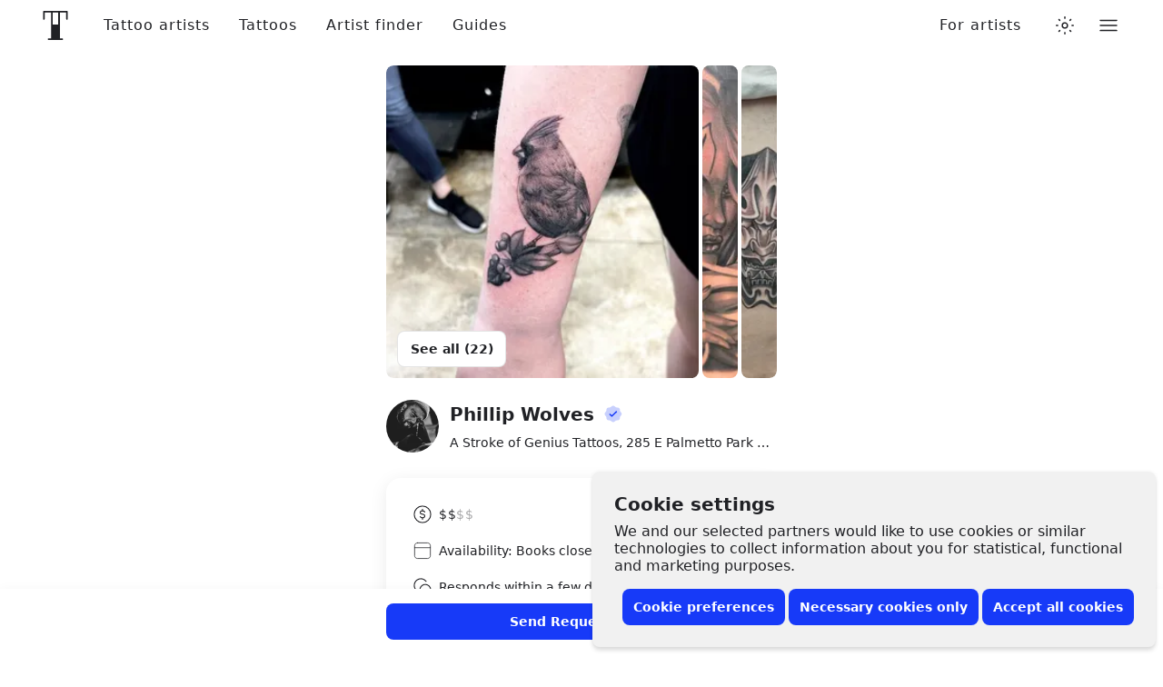

--- FILE ---
content_type: text/html; charset=utf-8
request_url: https://www.tattoodo.com/artists/PhillipWolves
body_size: 26540
content:
<!doctype html><html dir="ltr" lang="en" prefix="og:http://ogp.me/ns# fb: http://ogp.me/ns/fb#"><head><link rel="canonical" href="https://www.tattoodo.com/artists/PhillipWolves"/><meta charset="utf-8"/><title data-react-helmet="true">Phillip Wolves • Tattoo Artist • Book Now! • Tattoodo</title><meta data-react-helmet="true" name="theme-color" content="#ffffff"/><meta data-react-helmet="true" property="fb:app_id" content="490251844368020"/><meta data-react-helmet="true" property="fb:pages" content="351043461669991"/><meta data-react-helmet="true" property="og:site_name" content="Tattoodo"/><meta data-react-helmet="true" property="og:description" content="Find your next tattoo"/><meta data-react-helmet="true" property="og:title" content="Phillip Wolves • Tattoo Artist • Book Now!"/><meta data-react-helmet="true" property="og:url" content="https://www.tattoodo.com/artists/PhillipWolves"/><meta data-react-helmet="true" property="og:type" content="profile"/><meta data-react-helmet="true" property="og:image" content="https://d1kq2dqeox7x40.cloudfront.net/images/profile_images/20210615_hIGttG2DpTP1eeb.jpg?max-w=600"/><meta name="viewport" content="width=device-width, initial-scale=1.0"/><meta http-equiv="x-ua-compatible" content="ie=edge"/><script>window.dataLayer = window.dataLayer || [];function gtag(){dataLayer.push(arguments);}function hideConsentBanner() {document.querySelector("._3RCNv3").classList.add("Js2wVw_");}function setConsent(consent) {const consentMode = {functionality_storage: "granted",security_storage: "granted",ad_storage: consent.marketing ? "granted" : "denied",ad_user_data: consent.marketing ? "granted" : "denied",ad_personalization: consent.marketing ? "granted" : "denied",analytics_storage: consent.analytics ? "granted" : "denied",personalization_storage: consent.preferences ? "granted" : "denied",};gtag("consent", "update", consentMode);hideConsentBanner();try {localStorage.setItem("consentMode", JSON.stringify(consentMode));} catch (e) {}}var existingConsent = null;try {existingConsent = localStorage.getItem("consentMode");} catch (e) {}if (existingConsent === null) {gtag("consent", "default", {ad_storage: "denied",ad_user_data: "denied",ad_personalization: "denied",analytics_storage: "denied",personalization_storage: "denied",functionality_storage: "granted",security_storage: "granted"});} else {gtag("consent", "default", JSON.parse(existingConsent));}var __cookieConsent = {acceptAll: function () {setConsent({necessary: true,marketing: true,analytics: true,preferences: true,});},acceptSome: function () {setConsent({necessary: true,marketing: document.querySelector("#consent-marketing").checked,analytics: document.querySelector("#consent-analytics").checked,preferences: document.querySelector("#consent-preferences").checked,});},rejectAllOptional: function () {setConsent({necessary: true,marketing: false,analytics: false,preferences: false,});},managePreferences: function() {document.querySelector("._3RCNv3").classList.add("b7GO06J");}};</script><script type="text/javascript">window.dataLayer = window.dataLayer || [];window.dataLayer.push({event: 'optimize.activate'});</script><script>(function(w,d,s,l,i){w[l]=w[l]||[];w[l].push({'gtm.start':new Date().getTime(),event:'gtm.js'});var f=d.getElementsByTagName(s)[0],j=d.createElement(s),dl=l!='dataLayer'?'&l='+l:'';j.async=true;j.src='https://www.googletagmanager.com/gtm.js?id='+i+dl+ '&gtm_auth=TWXibku8rFbf1FhKiOnAQg&gtm_preview=env-2&gtm_cookies_win=x';f.parentNode.insertBefore(j,f);})(window,document,'script','dataLayer','GTM-NTPTKMR');</script><link rel="alternate" hreflang="en-gb" href="https://www.tattoodo.co.uk/artists/PhillipWolves"/><link rel="alternate" hreflang="x-default" href="https://www.tattoodo.com/artists/PhillipWolves"/><link href="https://www.tattoodo.com/" rel="preconnect" crossorigin="anonymous"/><link href="https://api-php.tattoodo.io" rel="preconnect" crossorigin="use-credentials"/><link href="https://api-node.tattoodo.io" rel="preconnect" crossorigin="use-credentials"/><link href="https://analytics.tattoodo.com/" rel="preconnect" crossorigin="use-credentials"/><link href="https://www.google-analytics.com/" rel="preconnect" crossorigin="use-credentials"/><link href="https://get.geojs.io/" rel="preconnect" crossorigin="anonymous"/><link href="https://www.googletagmanager.com/" rel="preconnect" crossorigin="use-credentials"/><link href="https://d1kq2dqeox7x40.cloudfront.net/" rel="preconnect" crossorigin="anonymous"/><script type="text/javascript">!function(e){if(!window.pintrk){window.pintrk=function(){window.pintrk.queue.push(Array.prototype.slice.call(arguments))};var n=window.pintrk;n.queue=[],n.version="3.0";var t=document.createElement("script");t.async=!0,t.src=e;var r=document.getElementsByTagName("script")[0];r.parentNode.insertBefore(t,r)}}("https://s.pinimg.com/ct/core.js");pintrk('load', '2612961551735');pintrk('page');</script><noscript><img height="1" width="1" style="display:none;" alt src="https://ct.pinterest.com/v3/?tid=2612961551735&amp;noscript=1"/></noscript><style data-ssr="true">.HggM8kh{display:block;height:1em;transition:transform var(--transition);width:1em}.HggM8kh>svg{fill:currentColor;background-color:initial;display:block;font-size:inherit;height:1em;vertical-align:middle;width:1em}.V5MP7uS{--border-radius:8px;align-items:center;appearance:none;background-color:var(--2880914188);border:0;border-radius:var(--border-radius);color:var(--2574810031);cursor:pointer;display:flex!important;font-size:14px;font-weight:700;justify-content:center;line-height:1.2;min-height:40px;padding:8px 12px;position:relative;text-align:center;white-space:nowrap;width:100%;z-index:0}.V5MP7uS:before{background:linear-gradient(180deg,#fff3,#ffffff1a);border-radius:var(--border-radius);bottom:0;box-shadow:inset 0 1px 0 #fff3,inset 0 -1px 0 #0000001a;content:"";left:0;opacity:0;position:absolute;right:0;top:0;transition:opacity var(--transition);transition-duration:.15s;z-index:-1}@media (prefers-color-scheme:dark){html.auto-theme .V5MP7uS:before{box-shadow:inset 0 1px 0 #ffffff0d,inset 0 -1px 0 #0000001a}}html.dark .V5MP7uS:before{box-shadow:inset 0 1px 0 #ffffff0d,inset 0 -1px 0 #0000001a}html.lights-out .V5MP7uS:before{box-shadow:inset 0 1px 0 #ffffff0d,inset 0 -1px 0 #0000001a}.V5MP7uS:hover:before{opacity:1}.bKgieEU{background-color:var(--2301541356);color:#fff}.heMst1E{background-color:var(--2880914188)}@media (prefers-color-scheme:dark){html.auto-theme .heMst1E{background-color:#666;color:#fff}}html.dark .heMst1E{background-color:#666;color:#fff}html.lights-out .heMst1E{background-color:#666;color:#fff}.PpR8TJU{background-color:var(--1235219442);border:1px solid var(--873061234)}.PpR8TJU:before{background:var(--3502636724);border-radius:calc(var(--border-radius) - 1px);box-shadow:inset 0 1px 0 #fff3,inset 0 -1px 0 #0000000d;opacity:0}@media (prefers-color-scheme:dark){html.auto-theme .PpR8TJU:before{box-shadow:inset 0 1px 0 #ffffff0d,inset 0 -1px 0 #0000001a}}html.dark .PpR8TJU:before{box-shadow:inset 0 1px 0 #ffffff0d,inset 0 -1px 0 #0000001a}html.lights-out .PpR8TJU:before{box-shadow:inset 0 1px 0 #ffffff0d,inset 0 -1px 0 #0000001a}.m5tsOQi+.zgcfebw{margin-left:6px}.cgl4u32{transition:opacity var(--transition)}.cQBKofO{--gap-small:16px;--gap-medium:32px;--gap-large:40px;--gap:var(--gap-small);--width:1280px;margin:0 auto;max-width:100%;padding:0 var(--gap);width:calc(var(--width) + var(--gap)*2)}@media screen and (min-width:768px){.cQBKofO:not(.zLQWTxG){--gap:var(--gap-medium)}}@media screen and (min-width:1280px){.cQBKofO:not(.zLQWTxG){--gap:var(--gap-large)}}@media screen and (min-width:1680px){.cQBKofO:not(.zLQWTxG){--width:1440px}}@media screen and (min-width:1920px){.cQBKofO:not(.zLQWTxG){--width:1680px}}@media screen and (min-width:2560px){.cQBKofO:not(.zLQWTxG){--width:1920px}}.nbLxAwS{container-type:inline-size;width:100%}@container (min-width: 768px){.cQBKofO.zLQWTxG{--gap:var(--gap-medium)}}@container (min-width: 1280px){.cQBKofO.zLQWTxG{--gap:var(--gap-large)}}@container (min-width: 1680px){.cQBKofO.zLQWTxG{--width:1440px}}@container (min-width: 1920px){.cQBKofO.zLQWTxG{--width:1680px}}@container (min-width: 2560px){.cQBKofO.zLQWTxG{--width:1920px}}.cQBKofO:not(.jCKUdNE) .cQBKofO:not(.s0e35zR){padding:0}._3RCNv3{display:flex}.HfuaRYS{align-items:flex-start;background-color:var(--3644322065);bottom:0;box-shadow:0 -4px 4px 0 #0000001f,0 0 4px 0 #0000000f;color:var(--2574810031);display:flex;flex-direction:column;justify-content:flex-end;padding:10px 16px;position:fixed;right:0;z-index:1600}@media only screen and (min-width:768px){.HfuaRYS{border-radius:8px;bottom:8px;box-shadow:0 4px 4px 0 #0000001f,0 0 4px 0 #0000000f;padding:24px;right:8px;width:620px}}.WLn8bdf{font-size:16px;font-weight:600;line-height:1.2;margin:0 0 4px}@media only screen and (min-width:768px){.WLn8bdf{font-size:20px;margin-bottom:8px}}.MX4emOi{font-size:14px;line-height:1.2;margin:0 0 8px}@media only screen and (min-width:768px){.MX4emOi{font-size:16px;margin-bottom:16px}}.VEzp27Y{align-items:center;display:flex;flex-direction:column;justify-content:flex-end;width:100%}@media only screen and (min-width:768px){.VEzp27Y{flex-direction:row}}.isGxAxV{width:100%}@media only screen and (min-width:768px){.isGxAxV{width:auto}}.isGxAxV+.isGxAxV{margin-top:4px}@media only screen and (min-width:768px){.isGxAxV+.isGxAxV{margin-left:4px;margin-top:0}}.wYbUHDE{display:none}.b7GO06J .wYbUHDE{display:block}.b7GO06J .IgRRwdQ{display:none}.K7t6f6I{display:none;flex-direction:row;height:30px;justify-content:space-between;margin-top:12px;width:100%}@media only screen and (min-width:768px){.K7t6f6I{justify-content:flex-end}}.b7GO06J .K7t6f6I{display:flex}.MHAwehh{align-items:center;cursor:pointer;display:flex;flex-direction:column;height:30px;justify-content:flex-start;width:25%}@media only screen and (min-width:768px){.MHAwehh{flex-direction:row;width:auto}}@media only screen and (min-width:768px){.MHAwehh+.MHAwehh{margin-left:8px}}.npH2uz5{font-size:14px;margin-top:4px}@media only screen and (min-width:768px){.npH2uz5{margin-top:0}}.TAAV04K{opacity:0;pointer-events:none;position:absolute}.mdk7UWK{align-items:center;background-color:var(--1235219442);border:1px solid var(--981189211);border-radius:4px;display:flex;flex-shrink:0;height:18px;justify-content:center;margin-right:8px;overflow:hidden;position:relative;transition:border-color var(--transition),background-color var(--transition);width:18px;z-index:3}.TAAV04K:disabled~.mdk7UWK{opacity:.5}.TAAV04K:checked~.mdk7UWK{background-color:#173af8;border-color:#173af8}.UE3ah26{color:#fff;font-size:10px;opacity:0;transform:scale(0);transition:opacity var(--transition),transform var(--transition)}.TAAV04K:checked~.mdk7UWK .UE3ah26{opacity:1;transform:scale(1)}.OeRBCLK{display:flex;flex-direction:column;position:relative;width:100%;z-index:2}@media (prefers-color-scheme:dark){html.auto-theme .OeRBCLK{background-color:var(--827732822);color:#fff}}html.dark .OeRBCLK{background-color:var(--827732822);color:#fff}html.lights-out .OeRBCLK{background-color:var(--827732822);color:#fff}.FZ4p6Wc{background-color:initial;color:inherit;flex-grow:1}.wAa_TM_{margin:32px 0;width:100%}@media only screen and (min-width:768px){.wAa_TM_{align-items:center;display:flex;justify-content:center}}@media only screen and (min-width:768px){.MG7Xxdu{justify-content:flex-start}}.F4mRgf2{align-items:center;cursor:pointer;display:flex;height:48px;justify-content:center;position:relative}.F4mRgf2 img{height:inherit;width:auto}.F4mRgf2+.F4mRgf2{margin-top:20px}@media only screen and (min-width:768px){.F4mRgf2+.F4mRgf2{margin-left:24px;margin-top:0}}@media only screen and (min-width:768px){.pa09GRJ .F4mRgf2+.F4mRgf2{margin-left:0;margin-top:24px}}.bWqQLhx{--text-color:var(--2574810031);background:var(--827732822);border-top:1px solid var(--2614808855);flex-direction:column;padding:0 16px;transition:background-color var(--transition);width:100%}@media only screen and (min-width:768px){.bWqQLhx{display:flex;padding:0 24px}}.cYJuV0f{align-items:center;border-top:1px solid var(--2614808855);display:flex;flex-direction:row;flex-wrap:wrap;justify-content:space-between;min-height:90px;padding:16px 0;width:100%}.R2EvKDe{color:var(--text-color);display:block;font-size:16px;letter-spacing:.1em;order:0;text-transform:uppercase}@media only screen and (min-width:768px){.R2EvKDe{font-size:30px}}.SToDczb{align-items:center;display:flex;flex-direction:row;flex-grow:0;flex-wrap:nowrap;justify-content:space-between;margin-left:auto}@media only screen and (min-width:768px){.SToDczb{justify-content:flex-start;margin-left:0;order:3}}.xck12yA{color:var(--text-color);font-size:16px;padding:8px}@media only screen and (min-width:768px){.xck12yA{font-size:24px;padding:16px}}.fqrzorF svg{font-size:1.2em}.NXV7Psr{color:var(--text-color);font-size:12px;margin-top:16px;opacity:.6;text-align:center;white-space:nowrap;width:100%}@media only screen and (min-width:768px){.NXV7Psr{margin-left:auto;margin-right:16px;margin-top:0;order:2;width:auto}}.Yu65syN{display:flex;flex-direction:column-reverse;margin-top:50px;width:100%}@media only screen and (min-width:768px){.Yu65syN{flex-direction:row}}.ZbYLbG2{width:100%}@media only screen and (min-width:768px){.ZbYLbG2{align-items:flex-start;display:flex;flex-direction:row;flex-wrap:wrap;justify-content:space-between;width:66.66667%}}.ZFMRVTo{margin:0;width:100%}@media (min-width:600px){.ZFMRVTo{width:50%}}@media (min-width:900px){.ZFMRVTo{padding-right:32px;width:33.33333%}}@media only screen and (max-width:767px){.ZFMRVTo{float:right}}@media only screen and (max-width:767px){.ZFMRVTo:first-child{float:left}}.KA1zf13{color:var(--text-color);display:block;font-size:16px;font-weight:600;margin:0 0 4px}.Xmu0FiA{list-style-type:none;margin:0 0 48px;padding:0;width:100%}.QAf0Vl9{color:var(--text-color);display:block;font-size:14px;padding:10px 0}.tMvu4aL{appearance:none;background-color:initial;border:0;color:var(--text-color);cursor:pointer;display:block;font-size:14px;padding:10px 0;text-align:left;width:100%}.QAf0Vl9 span,.tMvu4aL span{display:inline-block;position:relative;z-index:1}.QAf0Vl9 span:before,.tMvu4aL span:before{background-color:var(--3502636724);border:1px solid var(--3261851564);border-radius:8px;bottom:-6px;content:"";display:block;left:-8px;opacity:0;position:absolute;right:-8px;top:-6px;transition:opacity var(--transition);z-index:-1}.QAf0Vl9:hover span:before,.hYGSJZJ span:before,.tMvu4aL:hover span:before{opacity:1}.dntWRtZ{border-bottom:1px solid var(--2614808855);margin-bottom:32px;width:100%}@media only screen and (min-width:768px){.dntWRtZ{border:0;width:33.33333%}}.iszfN6S{color:var(--text-color);font-size:14px;margin:0 0 1.5em}.wyvT0zM{color:var(--3763335109);font-size:12px;line-height:1;margin:16px auto;text-align:center}.wyvT0zM a{text-decoration:underline}.wyvT0zM a:hover{text-decoration:none}.We09vCd{appearance:none;background-color:var(--429669166);border:0;border-radius:50%;color:var(--1782081665);display:block;font-weight:600;letter-spacing:1px;max-width:100%;overflow:hidden;padding:0;position:relative;text-transform:uppercase;transform:translateZ(0);width:1em}button.We09vCd{cursor:pointer}.We09vCd:before{content:"";display:block;padding-bottom:100%;position:relative;width:100%}.SlylhWl{background-color:var(--2880914188);color:var(--2574810031)}.SlylhWl .XkSYAw8{opacity:.8}.uX16qgY{height:100%;left:0;object-fit:cover;position:absolute;top:0;width:100%}.XkSYAw8{font-size:.25em;left:50%;line-height:1;position:absolute;top:50%;transform:translateX(-50%) translateY(-50%)}.WXs3xRW{--image-gap:4px;position:relative;width:100%}.vcRDwEj{align-items:stretch;bottom:0;display:flex;flex-direction:row;justify-content:flex-start;left:0;position:absolute;right:0;top:0}.Jkg65Th{appearance:none;background-color:initial;background-color:var(--1246870197);border:0;border-radius:8px;flex:0;overflow:hidden;padding:0;position:relative;transition:flex var(--transition),margin-right var(--transition),opacity var(--transition);will-change:width,margin-right}.Jkg65Th.UXZEh22{cursor:pointer}.Jkg65Th.FjjSp04{flex:1;margin-right:var(--image-gap)}@media (hover:hover){.Jkg65Th.FjjSp04:not(.w4QQIwu):hover{flex:2}}.Jkg65Th.FjjSp04+.Jkg65Th.FjjSp04+.Jkg65Th.FjjSp04{margin-right:0}.Jkg65Th.w4QQIwu{flex:initial}.VyLLeRp{height:100%;left:0;object-fit:cover;position:absolute;top:0;width:100%}.xbKDPeP{appearance:none;background-color:initial;border:0;bottom:0;color:var(--2574810031);cursor:pointer;left:0;opacity:0;overflow:scroll;padding:0;position:absolute;right:0;top:0;transform:translateZ(0);z-index:3}.dBPicyZ{height:100%;width:300%}.k3Gk_x7{flex-grow:1;margin:-16px 0;min-width:0;overflow:hidden;padding:16px 0}.ulUY76F{margin:-80px 0;overflow-x:auto;padding:80px 0;position:relative;scroll-snap-type:mandatory;scroll-snap-type:x mandatory;transform:translateZ(0)}@media only screen and (max-width:767px){.ulUY76F{height:calc(100% + 80px);min-height:0}}.SuZqVzc{align-items:flex-start;display:flex;flex-direction:row;justify-content:flex-start;width:100%}.SuZqVzc>*{flex-shrink:0;scroll-snap-align:center}.SuZqVzc.GALYS2r>*{scroll-snap-align:start}.SuZqVzc.I3iApeH>*{scroll-snap-align:end}.WYPVLiC{align-items:center;display:flex;flex-direction:row;justify-content:space-between;width:100%}.bNqJrYD{width:40px}.IQLtoEN{flex-grow:1}.IQLtoEN+.bNqJrYD{margin-left:8px}.IQLtoEN:first-child:last-child,.bNqJrYD:first-child:last-child{width:100%}.HfunIJM{align-items:center;display:flex;flex-direction:row;flex-wrap:wrap;justify-content:flex-start;margin-bottom:-4px;width:100%}.tzOAHJ3{align-items:center;appearance:none;background-color:initial;border:0;border-radius:50%;color:var(--2301541356);cursor:pointer;display:flex;flex-shrink:0;font-size:calc(var(--size)*.75);height:var(--size);justify-content:center;padding:0;position:relative;width:var(--size);z-index:0}@media (prefers-color-scheme:dark){html.auto-theme .tzOAHJ3{color:#fff}}html.dark .tzOAHJ3{color:#fff}html.lights-out .tzOAHJ3{color:#fff}.tzOAHJ3:before{background-color:var(--3644322065);border:1px solid var(--981189211);border-radius:50%;content:"";height:100%;left:0;opacity:0;position:absolute;top:0;transition:opacity var(--transition);width:100%;z-index:-1}.tzOAHJ3:hover:before{opacity:1}.dV2888B{letter-spacing:.05em}.UJG92Wc{opacity:.4}.GrhvYxO{width:100%}.XWglvKM{align-items:center;display:flex;flex-direction:row;width:100%}.IvBgA4F{flex-shrink:0;margin-right:12px}.nsEbSpE{display:flex;flex-direction:column;flex-grow:1;min-width:0}.koSdDIE{align-items:center;display:flex;flex-direction:row;width:100%}.F4u_ElT,.cqhaiL8{overflow:hidden;padding-right:8px;text-overflow:ellipsis;white-space:nowrap}.cqhaiL8{font-size:20px;font-weight:600;line-height:1.4;margin:0}.no5S66T{align-items:center;display:flex;flex-shrink:0;height:1px;justify-content:center;margin-right:8px}.F4u_ElT{font-size:14px;line-height:1.4;margin:8px 0 0}.hgBisGP{background-color:var(--590345169);border-radius:16px;box-shadow:0 4px 20px 0 #00000014;margin:24px 0;padding:30px;width:100%}.U085VHE{list-style-type:none;margin:0;padding:0}.qCxUWv0{align-items:flex-start;display:flex;flex-direction:row}.qCxUWv0+.qCxUWv0{margin-top:20px}.B3NsEGj{font-size:20px;margin-right:8px}.nBXdlqs{font-size:14px;margin-top:1px}.mNpxslK{padding-top:8px;width:100%}.BrvltmP{display:none;padding-bottom:10px;padding-top:40px}@container (min-width: 1024px){.BrvltmP{display:block}}.sNTAb7c{--border-radius:8px;--tile-gap:6px;border-radius:var(--border-radius);overflow:hidden;position:relative;width:100%}.hlyStln{appearance:none;background-color:initial;border:0;color:var(--2574810031);cursor:pointer;display:flex;flex-direction:column;margin-right:var(--tile-gap);padding:0;width:66%}@container (min-width: 1024px){.hlyStln{width:40%}}.we9OIvD{background-color:var(--1246870197);border-radius:var(--border-radius);display:block;overflow:hidden;padding-top:80%;position:relative;width:100%}@container (min-width: 1024px){.we9OIvD{padding-top:60%}}.we9OIvD+.we9OIvD{margin-top:var(--tile-gap)}.yh7y3j9{height:100%;left:0;object-fit:cover;position:absolute;top:0;width:100%}.QknPqWI{bottom:12px;left:12px;position:absolute;width:120px;z-index:3}.BLvnLXE{--border-pull:calc(var(--gap)*-1);padding-bottom:50px;position:relative;width:100%}@container (max-width: 1024px){.BLvnLXE{padding-top:50px}}@container (min-width: 500px){.BLvnLXE{--border-pull:0}}@container (max-width: 1024px){.BLvnLXE:first-child{margin-top:50px}}.BLvnLXE+.BLvnLXE{padding-top:50px}@container (max-width: 1024px){.BLvnLXE:before{background-color:var(--981189211);content:"";height:1px;left:var(--border-pull);position:absolute;right:var(--border-pull);top:0}}.BLvnLXE+.BLvnLXE:before{background-color:var(--981189211);content:"";height:1px;left:var(--border-pull);position:absolute;right:var(--border-pull);top:0}.YE8CUl_{margin-bottom:30px;width:100%}.rxdXgEW{align-items:center;display:flex;flex-direction:row;justify-content:flex-start;width:100%}.GGYS6il{font-weight:600;line-height:1.4;margin:0;padding-right:12px}h2.GGYS6il{font-size:20px}h3.GGYS6il{font-size:16px}.VkhtUn6+.BLvnLXE:before,.VkhtUn6:before{display:none}.BLvnLXE.t0pwz_9{padding-top:0}.hz7sXSl{font-size:14px;line-height:1.4;margin:0;white-space:pre-wrap}.vDfxcNX{position:relative;width:100%}@container (min-width: 1024px){.vDfxcNX{padding:0 55px}}.FHC9Tvu{margin:0 calc(var(--gap)*-1);min-height:0;width:calc(100% + var(--gap)*2)}@container (min-width: 1024px){.FHC9Tvu{margin:0;width:100%}}@container (max-width: 1024px){.x7P5qm6{padding:0 var(--gap)}}.GmQekgj{align-items:center;display:flex;flex-direction:row;margin-top:30px;width:100%}.bNDPY7o{align-items:center;appearance:none;background-color:var(--1235219442);border:1px solid var(--873061234);border-radius:50%;color:var(--2574810031);cursor:pointer;display:none;font-size:12px;height:40px;justify-content:center;padding:0;position:absolute;top:50%;transform:translateY(-50%);transition:opacity var(--transition);width:40px}.bNDPY7o:before{border-radius:inherit;bottom:0;box-shadow:0 2px 6px 0 #0000000d,0 6px 18px #0000000d;content:"";left:0;opacity:0;pointer-events:none;position:absolute;right:0;top:0;transition:opacity var(--transition)}.bNDPY7o:hover:before{opacity:1}@container (min-width: 1024px){.bNDPY7o{display:flex}}.bNDPY7o:disabled{opacity:.6;pointer-events:none}.Slb4lo0{left:0}._Kpd1I7{right:0}.CqD5sry{align-items:center;display:flex;justify-content:center;margin:0 auto;position:relative;z-index:2}.GOhjmr7{appearance:none;background-color:var(--3644322065);border:0;border-radius:50%;cursor:pointer;height:10px;padding:0;transition:background-color var(--transition);width:10px}.J1NmaU8{background-color:var(--2301541356)}.GOhjmr7+.GOhjmr7{margin-left:4px}.yV00awJ{background-color:var(--3502636724);border-radius:16px;padding:20px;width:100%}.yV00awJ+.yV00awJ{margin-left:8px}._mT8QNX{align-items:flex-start;display:flex;flex-direction:column;justify-content:center;min-width:0;width:100%}.vKfXom5{font-size:16px;font-weight:600;margin:0;max-width:100%;min-width:0;overflow:hidden;text-overflow:ellipsis;white-space:nowrap}.yMFbmqt{align-items:center;color:var(--3763335109);display:flex;flex-direction:row;margin-top:8px;width:100%}.FqazKBg{flex-shrink:0;font-size:11px;margin-right:8px}.EiBzcEG{font-size:14px;min-width:0;overflow:hidden;text-overflow:ellipsis;white-space:nowrap}.CkreROf{margin:20px 0;width:100%}.IBhqKE4{font-size:16px;font-weight:600;margin:40px 0 16px}.XBF6NQv{background-color:var(--1235219442);border-radius:16px;overflow:hidden}.MoObF01{background-color:var(--1246870197);display:block;position:relative}.MoObF01:before{content:"";display:block;padding-top:62.5%;width:100%}.OYNFCCI{bottom:50%;font-size:32px;left:50%;position:absolute;transform:translateX(-50%);transform-origin:bottom center;z-index:2}.YBkE3lW{height:100%;left:0;object-fit:cover;position:absolute;top:0;width:100%}.QK24nle{align-items:center;color:var(--2574810031);display:flex;flex-direction:row;padding:16px}.QdVXZVN{padding:0 16px 16px}.E1cXefQ{margin:20px 0;width:100%}.U8buNNy{align-items:flex-start;background-color:var(--590345169);border-radius:8px;color:var(--2574810031);display:flex;flex-direction:row;font-size:14px;justify-content:space-between;line-height:20px;padding:14px 20px;width:100%}.U8buNNy+.U8buNNy{margin-top:10px}.EEA0nbu{flex-basis:fit-content}.MAOqTq5{flex-basis:fit-content;font-variant-numeric:tabular-nums;padding-left:8px;text-align:right}.mObAVMJ{align-items:center;background-color:var(--3502636724);border-radius:8px;display:flex;flex-direction:row;justify-content:flex-start;padding:20px;width:100%}.mObAVMJ+.mObAVMJ{margin-top:12px}.hXt8aem{font-size:20px;margin-right:10px}.SwCj2AL{font-size:16px;line-height:1.4;white-space:nowrap}.ns4efQb{font-size:16px;font-weight:600;margin-left:auto;text-align:right;white-space:nowrap}.QiW5iK3{container-type:inline-size;padding-top:16px;width:100%}.DwkBq4h{--portfolio-height:auto;--gap:8px;border-radius:8px;height:var(--portfolio-height);margin:0 auto 24px;max-width:100%;overflow:hidden;position:relative;width:430px}@container (min-width: 1024px){.DwkBq4h{--portfolio-height:200px;width:100%}}@container (min-width: 1280px){.DwkBq4h{--portfolio-height:310px}}.peM3FZr{bottom:12px;left:12px;position:absolute;width:120px;z-index:3}@container (min-width: 1024px){.sQlK2UP{display:none}}.e6kdepL{display:none}@container (min-width: 1024px){.e6kdepL{display:block}}.YA73szW{appearance:none;background-color:var(--1246870197);border:0;border-radius:8px;color:var(--2574810031);cursor:pointer;font-size:var(--portfolio-height);height:1em;overflow:hidden;padding:0;position:relative}.YA73szW+.YA73szW{margin-left:var(--gap)}.Si48O9K{height:100%;left:0;object-fit:cover;position:absolute;top:0;width:100%}.OM5ds14{margin:0 auto;max-width:100%;width:430px}@container (min-width: 1024px){.OM5ds14{align-items:flex-start;display:flex;flex-direction:row;width:100%}}.ATcQcMQ{width:100%}@container (min-width: 1024px){.ATcQcMQ{flex-shrink:0;margin-right:90px;position:sticky;top:72px;width:320px}}.kF0YghU{min-height:400px;min-width:0;width:100%}@container (min-width: 1024px){.kF0YghU{flex-grow:1;width:auto}}.LH9EMLk{background-color:var(--827732822);bottom:0;box-shadow:0 2px 12px 0 #0000000d;padding:16px;position:sticky;width:100%;z-index:3}@container (min-width: 1024px){.LH9EMLk{display:none}}.GGmU5rk{margin:0 auto;max-width:100%;width:430px}._RnBo5Z{align-items:center;appearance:none;background-color:var(--1235219442);border:1px solid var(--981189211);border-radius:50%;color:var(--2574810031);cursor:pointer;display:none;font-size:11px;height:40px;justify-content:center;opacity:1;padding:0;position:absolute;top:50%;transform:translateY(-50%);transition:background-color var(--transition),opacity var(--transition);width:40px}@container (min-width: 1024px){._RnBo5Z{display:flex}}._RnBo5Z:hover{background-color:var(--3502636724)}.jiZIgAV{left:16px}.JSRSWIl{right:16px}._RnBo5Z:disabled{opacity:0;pointer-events:none}.wAa_TM_{margin:32px 0;width:100%}@media only screen and (min-width:768px){.wAa_TM_{align-items:center;display:flex;justify-content:center}}@media only screen and (min-width:768px){.MG7Xxdu{justify-content:flex-start}}.F4mRgf2{align-items:center;cursor:pointer;display:flex;height:48px;justify-content:center;position:relative}.F4mRgf2 img{height:inherit;width:auto}.F4mRgf2+.F4mRgf2{margin-top:20px}@media only screen and (min-width:768px){.F4mRgf2+.F4mRgf2{margin-left:24px;margin-top:0}}@media only screen and (min-width:768px){.pa09GRJ .F4mRgf2+.F4mRgf2{margin-left:0;margin-top:24px}}.b_GqPV1{align-items:center;display:flex;flex-direction:row;justify-content:space-between;width:100%}.b_GqPV1.hRMCo5e{align-items:flex-start}.b_GqPV1.GOzhUW6{align-items:flex-end}.b_GqPV1+.b_GqPV1,.b_GqPV1+input[type=hidden]+.b_GqPV1{margin-top:16px}.u92GlBa{flex-grow:0;flex-shrink:0}.bmax5kW>.u92GlBa{width:100%}@media only screen and (max-width:767px){.F8vpTkv>.u92GlBa{width:100%!important}}@media only screen and (max-width:767px){.F8vpTkv>.u92GlBa+.u92GlBa{margin-top:16px}}.bmax5kW>.u92GlBa+.u92GlBa{margin-top:16px}.M1ejUX8{align-items:stretch;background-color:var(--590345169);border-top:1px solid var(--3261851564);color:var(--2574810031);display:flex;flex-direction:column;height:calc(100vh - 56px);justify-content:flex-start;opacity:0;overflow-x:hidden;overflow-y:auto;padding:6px 24px;position:absolute;right:-16px;top:100%;transition:opacity var(--transition);width:100vw;z-index:20}@media only screen and (min-width:768px){.M1ejUX8{border:0;border-radius:8px;box-shadow:0 1px 10px #0000001f;height:auto;left:auto;right:0;top:calc(100% + 16px);width:calc(100vw - 32px);width:300px}}.M1ejUX8.haFQmMU{pointer-events:none}@media only screen and (min-width:768px){.M1ejUX8.haFQmMU{top:calc(100% - 8px)}}.M1ejUX8.haFQmMU:hover,button:hover~.M1ejUX8.haFQmMU{opacity:1;pointer-events:all}.wx8JfgL{align-items:center;appearance:none;background-color:initial;border:0;cursor:pointer;display:flex;flex-direction:row;justify-content:flex-start;margin:0 -24px;opacity:0;padding:24px;position:relative;text-align:left;width:calc(100% + 48px)}.haFQmMU .wx8JfgL{opacity:1}.wx8JfgL:hover:before{background-color:var(--3502636724);border-radius:8px;bottom:6px;content:"";left:12px;opacity:0;pointer-events:none;position:absolute;right:12px;top:6px;transition:opacity var(--transition);z-index:-1}.haFQmMU .wx8JfgL:before{opacity:1}.kfWzWxn{color:var(--2574810031);flex-grow:1;font-size:16px;font-weight:500;line-height:1;position:relative;z-index:1}.lKtb5cQ .kfWzWxn{font-weight:700}.v8IfixW{background-color:var(--3261851564);border:0;flex-shrink:0;height:1px;margin:6px 0;opacity:0;width:100%}.pl4pyp_{background-color:inherit;bottom:-6px;margin:auto -24px 0;padding:8px 18px;position:sticky;width:calc(100% + 48px)}.We09vCd{appearance:none;background-color:var(--429669166);border:0;border-radius:50%;color:var(--1782081665);display:block;font-weight:600;letter-spacing:1px;max-width:100%;overflow:hidden;padding:0;position:relative;text-transform:uppercase;transform:translateZ(0);width:1em}button.We09vCd{cursor:pointer}.We09vCd:before{content:"";display:block;padding-bottom:100%;position:relative;width:100%}.SlylhWl{background-color:var(--2880914188);color:var(--2574810031)}.SlylhWl .XkSYAw8{opacity:.8}.uX16qgY{height:100%;left:0;object-fit:cover;position:absolute;top:0;width:100%}.XkSYAw8{font-size:.25em;left:50%;line-height:1;position:absolute;top:50%;transform:translateX(-50%) translateY(-50%)}.HLMnt6_{position:relative}.naG_zxz{z-index:300}.viriGnH{align-items:center;appearance:none;background-color:initial;border:0;color:inherit;color:var(--2574810031);cursor:pointer;display:flex;height:56px;justify-content:center;padding:0;position:relative;width:40px}.DeY6DtG .RvOwJ45,.DeY6DtG .viriGnH{appearance:none;background-color:var(--827732822);border:0;border-radius:8px;box-shadow:0 8px 16px 0 #0000000f,0 0 1px 0 #0000000f;cursor:pointer;height:40px;padding:8px 10px;position:relative}.DeY6DtG .RvOwJ45:before,.DeY6DtG .viriGnH:before{border-radius:inherit;bottom:0;box-shadow:0 2px 6px 0 #0000000d,0 6px 18px #0000000d;content:"";left:0;opacity:0;pointer-events:none;position:absolute;right:0;top:0;transition:opacity var(--transition)}.DeY6DtG .RvOwJ45:hover:before,.DeY6DtG .viriGnH:hover:before{opacity:1}@media only screen and (min-width:768px){.DeY6DtG .RvOwJ45,.DeY6DtG .viriGnH{height:48px}}.ocZybdz{align-items:center;appearance:none;background-color:initial;border:0;color:var(--2574810031);cursor:pointer;display:flex;font-size:20px;height:32px;justify-content:center;padding:0;position:relative;width:32px;z-index:0}.ocZybdz:before{background-color:var(--3502636724);border:1px solid var(--981189211);border-radius:8px;content:"";height:100%;left:0;opacity:0;pointer-events:none;position:absolute;top:0;transform:scale(.95);transition:opacity var(--transition),transform var(--transition);width:100%;z-index:-1}.ocZybdz:hover:before{opacity:1;transform:scale(1)}.eLZ_yur{--link-spacing:16px;flex-grow:0;flex-shrink:0;height:56px;position:sticky;top:0;width:100%;z-index:300}@media (min-width:900px){.eLZ_yur{--link-spacing:32px}}.nC2dEIB{align-items:stretch;animation-fill-mode:forwards;backdrop-filter:blur(6px);background-color:initial;color:var(--2574810031);display:flex;flex-direction:column;height:56px;justify-content:center}.nC2dEIB:before{background-color:var(--2574810031);bottom:0;content:"";left:0;opacity:0;pointer-events:none;position:absolute;right:0;top:0;transition:opacity var(--theme--transition);z-index:0}.nC2dEIB:after{background-color:var(--827732822);bottom:0;content:"";left:0;pointer-events:none;position:absolute;right:0;top:0;transition:opacity var(--theme--transition);z-index:0}.bK9gEMa{flex-grow:0;margin-left:-16px;order:1}.cecVvsX{font-size:32px;padding:12px 8px}@media only screen and (min-width:1024px){.cecVvsX{padding:12px 21px}}.cecVvsX svg{width:1em}.bK9gEMa svg{margin:0 auto}@media only screen and (min-width:1024px){.bK9gEMa svg{margin:0}}.hImrPA6{align-items:center;display:flex;flex-direction:row;justify-content:flex-start;position:relative;width:100%;z-index:1}.nbTNy1a{order:3}.xygOsrP{display:none}@media only screen and (min-width:768px){.xygOsrP{align-items:center;display:flex;flex-direction:row;height:56px;justify-content:flex-end;padding:0 16px}}.pmAHiQ0{display:none}@media only screen and (min-width:768px){.pmAHiQ0{align-items:center;display:flex;flex-direction:row;height:56px;justify-content:flex-end;order:5;padding:0 16px}}.xygOsrP>ul{display:flex;flex-direction:row;flex-wrap:nowrap;height:100%;list-style-type:none;margin:0;padding:0}.Y5EYRZy{align-items:center;display:flex;flex-direction:column;height:100%;justify-content:center;position:relative}.Y5EYRZy:first-child{margin-left:calc(var(--link-spacing)/2)}@media (min-width:1280px){.Y5EYRZy:first-child{margin-left:calc(var(--link-spacing)/-2)}}.DybFx3n{appearance:none;background:#0000;border:0;cursor:pointer;display:block;font-size:16px;font-weight:500;letter-spacing:1px;padding:0 calc(var(--link-spacing)/2);transition:color var(--theme--transition);white-space:nowrap}.DybFx3n:before{bottom:0;content:"";left:0;position:absolute;right:0;top:0}.DybFx3n:after{background-color:currentColor;bottom:0;content:"";display:block;height:1px;left:calc(var(--link-spacing)/2);position:absolute;right:calc(var(--link-spacing)/2);transform:scaleX(0);transform-origin:center center;transition:transform var(--transition)}.DybFx3n:hover:after,.c2kwZIn:after{transform:scaleX(1)}.oD9jlGp{flex-grow:1;order:3}.fq6sUyD{margin-left:12px;order:7}.HYsxjvz{position:relative}.PThdwHw{background-color:var(--590345169);border-radius:16px;box-shadow:0 0 1px 0 #0000000a,0 8px 16px 0 #0000000a;display:flex;flex-direction:column;left:50%;list-style-type:none;margin:0;min-width:190px;opacity:0;padding:0;pointer-events:none;position:absolute;top:100%;transform:translateY(-16px) translateX(-50%);transition:opacity var(--transition),transform var(--transition);z-index:1}.HYsxjvz:hover .PThdwHw{opacity:1;pointer-events:all;transform:translateY(0) translateX(-50%)}.fIqSllO{padding:8px}.fIqSllO+.fIqSllO{border-top:1px solid var(--2614808855)}.jQYAzQI{appearance:none;background-color:initial;border:0;color:var(--2574810031);cursor:pointer;display:block;font-size:16px;padding:16px 8px;position:relative;text-align:left;width:100%}.jQYAzQI:before{background-color:var(--3502636724);border-radius:8px;bottom:0;content:"";left:0;opacity:0;pointer-events:none;position:absolute;right:0;top:0;transition:opacity var(--transition);z-index:-1}.jQYAzQI:hover:before{opacity:1}.NXjR_Vm{align-items:center;display:flex;order:6}.We09vCd{appearance:none;background-color:var(--429669166);border:0;border-radius:50%;color:var(--1782081665);display:block;font-weight:600;letter-spacing:1px;max-width:100%;overflow:hidden;padding:0;position:relative;text-transform:uppercase;transform:translateZ(0);width:1em}button.We09vCd{cursor:pointer}.We09vCd:before{content:"";display:block;padding-bottom:100%;position:relative;width:100%}.SlylhWl{background-color:var(--2880914188);color:var(--2574810031)}.SlylhWl .XkSYAw8{opacity:.8}.uX16qgY{height:100%;left:0;object-fit:cover;position:absolute;top:0;width:100%}.XkSYAw8{font-size:.25em;left:50%;line-height:1;position:absolute;top:50%;transform:translateX(-50%) translateY(-50%)}.HLMnt6_{position:relative}.naG_zxz{z-index:300}.viriGnH{align-items:center;appearance:none;background-color:initial;border:0;color:inherit;color:var(--2574810031);cursor:pointer;display:flex;height:56px;justify-content:center;padding:0;position:relative;width:40px}.DeY6DtG .RvOwJ45,.DeY6DtG .viriGnH{appearance:none;background-color:var(--827732822);border:0;border-radius:8px;box-shadow:0 8px 16px 0 #0000000f,0 0 1px 0 #0000000f;cursor:pointer;height:40px;padding:8px 10px;position:relative}.DeY6DtG .RvOwJ45:before,.DeY6DtG .viriGnH:before{border-radius:inherit;bottom:0;box-shadow:0 2px 6px 0 #0000000d,0 6px 18px #0000000d;content:"";left:0;opacity:0;pointer-events:none;position:absolute;right:0;top:0;transition:opacity var(--transition)}.DeY6DtG .RvOwJ45:hover:before,.DeY6DtG .viriGnH:hover:before{opacity:1}@media only screen and (min-width:768px){.DeY6DtG .RvOwJ45,.DeY6DtG .viriGnH{height:48px}}.b_GqPV1{align-items:center;display:flex;flex-direction:row;justify-content:space-between;width:100%}.b_GqPV1.hRMCo5e{align-items:flex-start}.b_GqPV1.GOzhUW6{align-items:flex-end}.b_GqPV1+.b_GqPV1,.b_GqPV1+input[type=hidden]+.b_GqPV1{margin-top:16px}.u92GlBa{flex-grow:0;flex-shrink:0}.bmax5kW>.u92GlBa{width:100%}@media only screen and (max-width:767px){.F8vpTkv>.u92GlBa{width:100%!important}}@media only screen and (max-width:767px){.F8vpTkv>.u92GlBa+.u92GlBa{margin-top:16px}}.bmax5kW>.u92GlBa+.u92GlBa{margin-top:16px}</style><link rel="stylesheet" href="https://www.tattoodo.com/static/assets/2a7e73f0.css"/><link rel="stylesheet" href="https://www.tattoodo.com/static/assets/c0af416d.css"/><link href="https://d1kq2dqeox7x40.cloudfront.net/images/posts/20210615_N6PvW3Hv9eLGNk4.jpg?w=300" as="image" rel="preload"/><link href="https://d1kq2dqeox7x40.cloudfront.net/images/posts/20220630_dTroPKHspSmBm89.jpg?w=300" as="image" rel="preload"/><link href="https://d1kq2dqeox7x40.cloudfront.net/images/posts/20220630_68k9pA9DxkJ00xK.jpg?w=300" as="image" rel="preload"/><link data-href="https://www.tattoodo.com/static/assets/89936624.css" rel="stylesheet"/><link data-href="https://www.tattoodo.com/static/assets/0e3881f1.css" rel="stylesheet"/><link data-href="https://www.tattoodo.com/static/assets/35f8b9a1.css" rel="stylesheet"/><link data-href="https://www.tattoodo.com/static/assets/13114222.css" rel="stylesheet"/><link data-href="https://www.tattoodo.com/static/assets/b6360b4b.css" rel="stylesheet"/><link data-href="https://www.tattoodo.com/static/assets/2a7e73f0.css" rel="stylesheet"/><link rel="manifest" href="/manifest.json"/><link rel="search" type="application/opensearchdescription+xml" title="Search tattoos" href="/opensearch.xml"/><link rel="apple-touch-icon-precomposed" sizes="57x57" href="https://www.tattoodo.com/static/images/icons/apple-touch-icon-57x57.png"/><link rel="apple-touch-icon-precomposed" sizes="114x114" href="https://www.tattoodo.com/static/images/icons/apple-touch-icon-114x114.png"/><link rel="apple-touch-icon-precomposed" sizes="72x72" href="https://www.tattoodo.com/static/images/icons/apple-touch-icon-72x72.png"/><link rel="apple-touch-icon-precomposed" sizes="144x144" href="https://www.tattoodo.com/static/images/icons/apple-touch-icon-144x144.png"/><link rel="apple-touch-icon-precomposed" sizes="60x60" href="https://www.tattoodo.com/static/images/icons/apple-touch-icon-60x60.png"/><link rel="apple-touch-icon-precomposed" sizes="120x120" href="https://www.tattoodo.com/static/images/icons/apple-touch-icon-120x120.png"/><link rel="apple-touch-icon-precomposed" sizes="76x76" href="https://www.tattoodo.com/static/images/icons/apple-touch-icon-76x76.png"/><link rel="apple-touch-icon-precomposed" sizes="152x152" href="https://www.tattoodo.com/static/images/icons/apple-touch-icon-152x152.png"/><link rel="icon" type="image/png" href="https://www.tattoodo.com/static/images/icons/favicon-196x196.png" sizes="196x196"/><link rel="icon" type="image/png" href="https://www.tattoodo.com/static/images/icons/favicon-96x96.png" sizes="96x96"/><link rel="icon" type="image/png" href="https://www.tattoodo.com/static/images/icons/favicon-32x32.png" sizes="32x32"/><link rel="icon" type="image/png" href="https://www.tattoodo.com/static/images/icons/favicon-16x16.png" sizes="16x16"/><link rel="icon" type="image/png" href="https://www.tattoodo.com/static/images/icons/favicon-128.png" sizes="128x128"/><meta name="theme-color" content="#FFFFFF"/><meta name="application-name" content="Tattoodo"/><meta name="apple-mobile-web-app-capable" content="yes"/><meta name="apple-mobile-web-app-status-bar-style" content="white"/><meta name="p:domain_verify" content="487fc8a203e651eb332299c98b05bada"/></head><body><div id="js-root"><div style="min-height:100vh;" class="OeRBCLK"><div class="_3RCNv3"><div class="HfuaRYS"><h3 class="WLn8bdf">Cookie settings</h3><p class="MX4emOi">We and our selected partners would like to use cookies or similar technologies to collect information about you for statistical, functional and marketing purposes.</p><div class="VEzp27Y"><div class="isGxAxV wYbUHDE"><button onClick="__cookieConsent.acceptSome()" type="button" class="V5MP7uS bKgieEU"><span class="zgcfebw">Accept selection</span></button></div><div class="isGxAxV IgRRwdQ"><button onClick="__cookieConsent.managePreferences()" type="button" class="V5MP7uS bKgieEU"><span class="zgcfebw">Cookie preferences</span></button></div><div class="isGxAxV"><button onClick="__cookieConsent.rejectAllOptional()" type="button" class="V5MP7uS bKgieEU"><span class="zgcfebw">Necessary cookies only</span></button></div><div class="isGxAxV"><button onClick="__cookieConsent.acceptAll()" type="button" class="V5MP7uS bKgieEU"><span class="zgcfebw">Accept all cookies</span></button></div></div><div class="K7t6f6I"><label class="MHAwehh"><input type="checkbox" id="consent-necessary" checked disabled class="TAAV04K"/><div class="mdk7UWK"><div class="UE3ah26"><div data-name="checkmark-rounded" class="HggM8kh"><svg xmlns="http://www.w3.org/2000/svg" viewBox="0 0 20 15"><path fill-rule="evenodd" d="M18.226.012a1.58 1.58 0 00-.936.477L6.726 11.052 2.569 7.734a1.583 1.583 0 00-2.224.24 1.581 1.581 0 00.253 2.224l5.257 4.206a1.577 1.577 0 002.103-.132L19.524 2.707A1.578 1.578 0 0018.226.012z"></path></svg></div></div></div><div class="npH2uz5">Necessary</div></label><label class="MHAwehh"><input type="checkbox" id="consent-analytics" class="TAAV04K"/><div class="mdk7UWK"><div class="UE3ah26"><div data-name="checkmark-rounded" class="HggM8kh"><svg xmlns="http://www.w3.org/2000/svg" viewBox="0 0 20 15"><path fill-rule="evenodd" d="M18.226.012a1.58 1.58 0 00-.936.477L6.726 11.052 2.569 7.734a1.583 1.583 0 00-2.224.24 1.581 1.581 0 00.253 2.224l5.257 4.206a1.577 1.577 0 002.103-.132L19.524 2.707A1.578 1.578 0 0018.226.012z"></path></svg></div></div></div><div class="npH2uz5">Analytics</div></label><label class="MHAwehh"><input type="checkbox" id="consent-preferences" class="TAAV04K"/><div class="mdk7UWK"><div class="UE3ah26"><div data-name="checkmark-rounded" class="HggM8kh"><svg xmlns="http://www.w3.org/2000/svg" viewBox="0 0 20 15"><path fill-rule="evenodd" d="M18.226.012a1.58 1.58 0 00-.936.477L6.726 11.052 2.569 7.734a1.583 1.583 0 00-2.224.24 1.581 1.581 0 00.253 2.224l5.257 4.206a1.577 1.577 0 002.103-.132L19.524 2.707A1.578 1.578 0 0018.226.012z"></path></svg></div></div></div><div class="npH2uz5">Preferences</div></label><label class="MHAwehh"><input type="checkbox" id="consent-marketing" class="TAAV04K"/><div class="mdk7UWK"><div class="UE3ah26"><div data-name="checkmark-rounded" class="HggM8kh"><svg xmlns="http://www.w3.org/2000/svg" viewBox="0 0 20 15"><path fill-rule="evenodd" d="M18.226.012a1.58 1.58 0 00-.936.477L6.726 11.052 2.569 7.734a1.583 1.583 0 00-2.224.24 1.581 1.581 0 00.253 2.224l5.257 4.206a1.577 1.577 0 002.103-.132L19.524 2.707A1.578 1.578 0 0018.226.012z"></path></svg></div></div></div><div class="npH2uz5">Marketing</div></label></div></div><script>var existingConsent = null;try {existingConsent = localStorage.getItem("consentMode");} catch (e) {}if (existingConsent !== null) {hideConsentBanner();}</script></div><div id="header" class="eLZ_yur"><header role="banner" class="nC2dEIB"><div class="cQBKofO"><div class="hImrPA6"><a aria-label="Front page" href="/" class="bK9gEMa cecVvsX"><div data-name="icon" class="HggM8kh"><svg viewBox="25 20.622 50 58.754" xmlns="http://www.w3.org/2000/svg"><path d="M55.6391 48.3441H44.3638V23.9313h11.2753zm8.2272 27.724h-4.91V23.9313h12.7382v12.9323a1.6527 1.6527 0 1 0 3.3053 0V22.28a1.6228 1.6228 0 0 0-1.6252-1.657H26.903A1.8694 1.8694 0 0 0 25 22.2772v14.5893a1.6585 1.6585 0 1 0 3.3169-.0029V23.9313h12.7387v52.1368h-4.9132a1.6541 1.6541 0 1 0 0 3.3082h27.7239a1.6541 1.6541 0 0 0 0-3.3082"></path></svg></div></a><div class="nbTNy1a"><nav class="xygOsrP"><ul><li class="Y5EYRZy"><a href="/tattoo-artists" class="DybFx3n">Tattoo artists</a></li><li class="Y5EYRZy"><a href="/tattoos" class="DybFx3n">Tattoos</a></li><li class="Y5EYRZy"><a href="/artist-finder" class="DybFx3n">Artist finder</a></li><li class="Y5EYRZy HYsxjvz"><a href="/guides" class="DybFx3n">Guides</a><ul class="PThdwHw"><li class="fIqSllO"><a href="/articles" class="jQYAzQI">Articles</a></li></ul></li></ul></nav></div><div class="oD9jlGp"></div><div class="pmAHiQ0"><div class="Y5EYRZy"><a href="/partners" class="DybFx3n">For artists</a></div></div><div class="NXjR_Vm"><button type="button" aria-label="Toggle theme menu" aria-expanded="false" class="ocZybdz"><div data-name="sun" class="HggM8kh"><svg xmlns="http://www.w3.org/2000/svg" fill="none" viewBox="0 0 14 14"><path id="Vector" stroke="currentColor" fill="transparent" stroke-linecap="round" stroke-linejoin="round" d="M7.00005 8.99791c1.10345 0 1.99798 -0.89453 1.99798 -1.99798S8.1035 5.00195 7.00005 5.00195s-1.99797 0.89453 -1.99797 1.99798 0.89452 1.99798 1.99797 1.99798Z" stroke-width="1"></path><path id="Vector_2" stroke="currentColor" fill="transparent" stroke-linecap="round" stroke-linejoin="round" d="M7 0.5v1" stroke-width="1"></path><path id="Vector_3" stroke="currentColor" fill="transparent" stroke-linecap="round" stroke-linejoin="round" d="M7 12.5v1" stroke-width="1"></path><path id="Vector_4" stroke="currentColor" fill="transparent" stroke-linecap="round" stroke-linejoin="round" d="M13.5 7h-1" stroke-width="1"></path><path id="Vector_5" stroke="currentColor" fill="transparent" stroke-linecap="round" stroke-linejoin="round" d="M1.5 7h-1" stroke-width="1"></path><path id="Vector_6" stroke="currentColor" fill="transparent" stroke-linecap="round" stroke-linejoin="round" d="m11.6 2.3999 -0.71 0.71" stroke-width="1"></path><path id="Vector_7" stroke="currentColor" fill="transparent" stroke-linecap="round" stroke-linejoin="round" d="m3.11002 10.8899 -0.71 0.71" stroke-width="1"></path><path id="Vector_8" stroke="currentColor" fill="transparent" stroke-linecap="round" stroke-linejoin="round" d="m11.6 11.5999 -0.71 -0.71" stroke-width="1"></path><path id="Vector_9" stroke="currentColor" fill="transparent" stroke-linecap="round" stroke-linejoin="round" d="m3.11002 3.1099 -0.71 -0.71" stroke-width="1"></path></svg></div></button></div><div class="fq6sUyD"><div class="HLMnt6_ naG_zxz"><button type="button" aria-label="Toggle menu" class="viriGnH"><div data-name="burger-menu" class="HggM8kh"><svg xmlns="http://www.w3.org/2000/svg" viewBox="0 0 18 12"><path fill="none" fill-rule="evenodd" stroke="currentColor" stroke-linecap="round" stroke-linejoin="round" stroke-width="1.25" d="M.875 11.002h16.25M.875 6.003h16.25M.875 1.002h16.25"></path></svg></div></button><div class="M1ejUX8 haFQmMU"><a href="/tattoo-artists" class="wx8JfgL"><span class="kfWzWxn">Tattoo artists</span></a><a href="/tattoos" class="wx8JfgL"><span class="kfWzWxn">Tattoos</span></a><a href="/artist-finder" class="wx8JfgL"><span class="kfWzWxn">Artist finder</span></a><a href="/guides" class="wx8JfgL"><span class="kfWzWxn">Guides</span></a><a href="/articles" class="wx8JfgL"><span class="kfWzWxn">Articles</span></a><hr class="v8IfixW"/><a target="_blank" rel="noopener noreferrer" href="https://tattoodo-clients.helpscoutdocs.com/" class="wx8JfgL"><span class="kfWzWxn">Help</span></a><a href="/about" class="wx8JfgL"><span class="kfWzWxn">About</span></a><hr class="v8IfixW"/><a href="/partners" class="wx8JfgL"><span class="kfWzWxn">For artists</span></a><div class="pl4pyp_"><div class="b_GqPV1"><div style="width:calc(50% - 4px);" class="u92GlBa"><a href="/signup?section=signup" class="V5MP7uS heMst1E"><span class="zgcfebw">Sign up</span></a></div><div style="width:calc(50% - 4px);" class="u92GlBa"><a href="/signup?section=login" class="V5MP7uS heMst1E"><span class="zgcfebw">Log in</span></a></div></div></div></div></div></div></div></div></header></div><div class="FZ4p6Wc"><div class="QiW5iK3"><div class="nbLxAwS"><div style="--width:1280px;" class="cQBKofO zLQWTxG"><div class="DwkBq4h"><div class="sQlK2UP"><div style="padding-top:80%;" class="WXs3xRW"><div class="vcRDwEj"><div style="flex-basis:80.07414272474513%;" class="Jkg65Th FjjSp04 w4QQIwu"><button type="button" class="xbKDPeP"><div class="dBPicyZ"></div></button><img src="https://d1kq2dqeox7x40.cloudfront.net/images/posts/20220630_68k9pA9DxkJ00xK.jpg?w=300" fetchPriority="high" class="VyLLeRp"/></div><div class="Jkg65Th FjjSp04 UXZEh22"><img src="https://d1kq2dqeox7x40.cloudfront.net/images/posts/20220630_dTroPKHspSmBm89.jpg?w=300" fetchPriority="high" class="VyLLeRp"/></div><div class="Jkg65Th FjjSp04 UXZEh22"><img src="https://d1kq2dqeox7x40.cloudfront.net/images/posts/20210615_N6PvW3Hv9eLGNk4.jpg?w=300" fetchPriority="high" class="VyLLeRp"/></div></div></div></div><div class="e6kdepL"><div class="k3Gk_x7"><div class="ulUY76F"><div class="SuZqVzc"><button type="button" class="YA73szW"><div style="width:1.0009267840593141em;"></div><img src="https://d1kq2dqeox7x40.cloudfront.net/images/posts/20220630_68k9pA9DxkJ00xK.jpg?w=400" loading="lazy" class="cgl4u32 Si48O9K"/></button><button type="button" class="YA73szW"><div style="width:1em;"></div><img src="https://d1kq2dqeox7x40.cloudfront.net/images/posts/20220630_dTroPKHspSmBm89.jpg?w=400" loading="lazy" class="cgl4u32 Si48O9K"/></button><button type="button" class="YA73szW"><div style="width:1em;"></div><img src="https://d1kq2dqeox7x40.cloudfront.net/images/posts/20210615_N6PvW3Hv9eLGNk4.jpg?w=400" loading="lazy" class="cgl4u32 Si48O9K"/></button><button type="button" class="YA73szW"><div style="width:1em;"></div><img src="https://d1kq2dqeox7x40.cloudfront.net/images/posts/20220630_SJQjgY3O2WdYlaQ.jpg?w=400" loading="lazy" class="cgl4u32 Si48O9K"/></button><button type="button" class="YA73szW"><div style="width:0.8em;"></div><img src="https://d1kq2dqeox7x40.cloudfront.net/images/posts/20220630_sWUDLA3QK4JOGnx.jpg?w=400" loading="lazy" class="cgl4u32 Si48O9K"/></button><button type="button" class="YA73szW"><div style="width:1em;"></div><img src="https://d1kq2dqeox7x40.cloudfront.net/images/posts/20220630_0qEsvqqgoxjqPem.jpg?w=400" loading="lazy" class="cgl4u32 Si48O9K"/></button><button type="button" class="YA73szW"><div style="width:1em;"></div><img src="https://d1kq2dqeox7x40.cloudfront.net/images/posts/20220630_LJ1kg4Xkq77ra2c.jpg?w=400" loading="lazy" class="cgl4u32 Si48O9K"/></button><button type="button" class="YA73szW"><div style="width:0.9996913580246913em;"></div><img src="https://d1kq2dqeox7x40.cloudfront.net/images/posts/20210822_Y4GoYOqdmO8cdDa.jpg?w=400" loading="lazy" class="cgl4u32 Si48O9K"/></button><button type="button" class="YA73szW"><div style="width:1em;"></div><img src="https://d1kq2dqeox7x40.cloudfront.net/images/posts/20210822_zDrEo4AGY1lVolh.jpg?w=400" loading="lazy" class="cgl4u32 Si48O9K"/></button><button type="button" class="YA73szW"><div style="width:0.9996913580246913em;"></div><img src="https://d1kq2dqeox7x40.cloudfront.net/images/posts/20210822_rdRIZfB9bWkCdix.jpg?w=400" loading="lazy" class="cgl4u32 Si48O9K"/></button></div></div></div></div><div class="peM3FZr"><button type="button" class="V5MP7uS PpR8TJU"><span class="zgcfebw">See all (22)</span></button></div><button type="button" disabled class="_RnBo5Z jiZIgAV"><div data-name="arrow-rounded-bold" style="transform:rotateZ(180deg);" class="HggM8kh"><svg viewBox="0 0 8 13" fill="none" xmlns="http://www.w3.org/2000/svg"><path fill-rule="evenodd" clip-rule="evenodd" d="M4.80464 6.18943C4.90227 6.28707 4.90227 6.44536 4.80464 6.54299L0.444655 10.903C0.10992 11.2377 0.10992 11.7804 0.444655 12.1152C0.779389 12.4499 1.3221 12.4499 1.65684 12.1152L6.79969 6.9723C7.13442 6.63757 7.13442 6.09485 6.79969 5.76012L1.65684 0.617262C1.3221 0.282527 0.779389 0.282527 0.444655 0.617262C0.10992 0.951997 0.10992 1.49471 0.444655 1.82945L4.80464 6.18943Z" fill="currentColor"></path></svg></div></button><button type="button" class="_RnBo5Z JSRSWIl"><div data-name="arrow-rounded-bold" class="HggM8kh"><svg viewBox="0 0 8 13" fill="none" xmlns="http://www.w3.org/2000/svg"><path fill-rule="evenodd" clip-rule="evenodd" d="M4.80464 6.18943C4.90227 6.28707 4.90227 6.44536 4.80464 6.54299L0.444655 10.903C0.10992 11.2377 0.10992 11.7804 0.444655 12.1152C0.779389 12.4499 1.3221 12.4499 1.65684 12.1152L6.79969 6.9723C7.13442 6.63757 7.13442 6.09485 6.79969 5.76012L1.65684 0.617262C1.3221 0.282527 0.779389 0.282527 0.444655 0.617262C0.10992 0.951997 0.10992 1.49471 0.444655 1.82945L4.80464 6.18943Z" fill="currentColor"></path></svg></div></button></div></div></div><div class="nbLxAwS"><div style="--width:1280px;" class="cQBKofO zLQWTxG"><div class="OM5ds14"><div class="ATcQcMQ"><div class="GrhvYxO"><div class="XWglvKM"><div class="IvBgA4F"><button type="button" style="font-size:58px;" class="We09vCd SlylhWl"><span class="XkSYAw8">PW</span><img src="https://d1kq2dqeox7x40.cloudfront.net/images/profile_images/20210615_hIGttG2DpTP1eeb.jpg?h=116&amp;w=116" alt="Phillip Wolves" loading="lazy" class="cgl4u32 uX16qgY"/></button></div><div class="nsEbSpE"><div class="koSdDIE"><h1 class="cqhaiL8">Phillip Wolves</h1><div class="no5S66T"><button title="Artist Verified" style="--size:26px;" type="button" class="tzOAHJ3"><div data-name="checkmark-badge-filled" class="HggM8kh"><svg viewBox="0 0 21 22" fill="none" xmlns="http://www.w3.org/2000/svg"><path d="M7.8581 1.89237C7.60612 2.10711 7.48009 2.21448 7.34544 2.30469C7.03696 2.51152 6.69047 2.65506 6.32602 2.72697C6.16707 2.75839 6.00205 2.7715 5.67192 2.7979C4.84252 2.86409 4.42772 2.89718 4.08176 3.01934C3.28148 3.30203 2.65203 3.93147 2.36934 4.73175C2.24718 5.07772 2.21409 5.49242 2.14791 6.32192C2.12151 6.65204 2.10839 6.81706 2.07697 6.97601C2.00507 7.34046 1.86152 7.68696 1.6547 7.99543C1.56449 8.13009 1.45712 8.25612 1.24229 8.50818C0.702607 9.1415 0.432768 9.45807 0.274526 9.78917C-0.0915086 10.5549 -0.0915086 11.4451 0.274526 12.2109C0.432768 12.5419 0.702607 12.8585 1.24229 13.4918C1.45703 13.7439 1.56449 13.8699 1.6547 14.0045C1.86152 14.3131 2.00507 14.6596 2.07697 15.024C2.10839 15.183 2.12151 15.3481 2.14791 15.6781C2.21409 16.5076 2.24718 16.9223 2.36934 17.2683C2.65203 18.0685 3.28148 18.698 4.08176 18.9807C4.42772 19.1028 4.84243 19.1359 5.67184 19.2022C6.00196 19.2284 6.16707 19.2417 6.32602 19.2731C6.69047 19.345 7.03696 19.4886 7.34552 19.6953C7.48009 19.7855 7.60612 19.8929 7.85818 20.1077C8.4915 20.6474 8.80808 20.9173 9.13917 21.0755C9.90495 21.4415 10.7951 21.4415 11.5609 21.0755C11.892 20.9173 12.2086 20.6474 12.8419 20.1077C13.0939 19.8929 13.2199 19.7855 13.3545 19.6953C13.6631 19.4886 14.0096 19.345 14.374 19.2731C14.533 19.2417 14.6981 19.2284 15.0281 19.2022C15.8574 19.1359 16.2723 19.1028 16.6183 18.9807C17.4186 18.698 18.0481 18.0685 18.3307 17.2683C18.4528 16.9223 18.4859 16.5076 18.5522 15.6782C18.5784 15.3482 18.5917 15.183 18.6231 15.024C18.695 14.6596 18.8386 14.3131 19.0453 14.0045C19.1355 13.8699 19.2429 13.7439 19.4577 13.4918C19.9974 12.8586 20.2673 12.5419 20.4255 12.2109C20.7915 11.4451 20.7915 10.5549 20.4255 9.78917C20.2673 9.45807 19.9975 9.1415 19.4577 8.50818C19.2429 8.25612 19.1355 8.13009 19.0453 7.99543C18.8386 7.68696 18.695 7.34046 18.6231 6.97601C18.5917 6.81706 18.5784 6.65204 18.5522 6.32192C18.4859 5.49251 18.4528 5.07772 18.3307 4.73175C18.048 3.93147 17.4186 3.30203 16.6183 3.01934C16.2723 2.89718 15.8576 2.86409 15.0281 2.7979C14.6981 2.7715 14.533 2.75839 14.374 2.72697C14.0096 2.65506 13.6631 2.51152 13.3545 2.30469C13.2199 2.21448 13.0939 2.10711 12.8419 1.89228C12.2086 1.3526 11.892 1.08276 11.5609 0.92452C10.7951 0.558485 9.90495 0.558485 9.13917 0.92452C8.80808 1.08276 8.4915 1.35269 7.8581 1.89237Z" fill="currentColor" opacity="0.24"></path><path d="M14.8761 8.78814C15.205 8.45916 15.205 7.92582 14.8761 7.59683C14.547 7.26785 14.0137 7.26785 13.6848 7.59683L8.66469 12.6169L7.01415 10.9662C6.68517 10.6372 6.15182 10.6372 5.82284 10.9662C5.49395 11.2952 5.49395 11.8285 5.82284 12.1574L8.06913 14.4037C8.39811 14.7326 8.93145 14.7326 9.26034 14.4037L14.8761 8.78814Z" fill="currentColor"></path></svg></div></button></div></div><p class="F4u_ElT">A Stroke of Genius Tattoos, 285 E Palmetto Park Rd, Boca Raton, FL</p></div></div><div class="mNpxslK"><div class="HfunIJM"></div></div><div class="BrvltmP"><div class="WYPVLiC"><div class="IQLtoEN"><a href="/artists/PhillipWolves/book" class="V5MP7uS bKgieEU"><span class="zgcfebw">Send Request</span></a></div><div class="bNqJrYD"><button type="button" class="V5MP7uS heMst1E"><span class="m5tsOQi"><div data-name="bookmark" class="HggM8kh"><svg viewBox="0 0 11 18" fill="none" xmlns="http://www.w3.org/2000/svg"><path d="M10.0961 16.4688L5.49996 11.8726L0.903809 16.4688V2.68029C0.903809 2.37554 1.02487 2.08328 1.24035 1.8678C1.45584 1.65231 1.7481 1.53125 2.05285 1.53125H8.94708C9.2518 1.53125 9.54412 1.65231 9.75956 1.8678C9.97501 2.08328 10.0961 2.37554 10.0961 2.68029V16.4688Z" stroke="currentColor" fill="transparent" stroke-width="1.2" stroke-linecap="round" stroke-linejoin="round"></path></svg></div></span></button></div></div></div><div class="hgBisGP"><ul class="U085VHE"><li class="qCxUWv0"><div class="B3NsEGj"><div data-name="dollar-encircled" class="HggM8kh"><svg viewBox="0 0 22 22" fill="none" xmlns="http://www.w3.org/2000/svg"><path d="M11 21C16.5229 21 21 16.5229 21 11C21 5.47715 16.5229 1 11 1C5.47715 1 1 5.47715 1 11C1 16.5229 5.47715 21 11 21Z" stroke="currentColor" fill="transparent" stroke-width="1.2" stroke-linecap="round" stroke-linejoin="round"></path><path d="M13.619 8.26521C13.5289 8.01044 13.39 7.77875 13.2134 7.58146C12.8378 7.1618 12.2919 6.89771 11.6844 6.89771H10.0967C9.08541 6.89771 8.26562 7.71749 8.26562 8.72874C8.26562 9.58921 8.86478 10.3336 9.70538 10.5175L12.1228 11.0463C13.0645 11.2523 13.7357 12.0868 13.7357 13.0508C13.7357 14.1837 12.8173 15.1028 11.6844 15.1028H10.3169C9.42376 15.1028 8.66395 14.532 8.38235 13.7353" stroke="currentColor" fill="transparent" stroke-width="1.2" stroke-linecap="round" stroke-linejoin="round"></path><path d="M11 6.89747V4.84619" stroke="currentColor" fill="transparent" stroke-width="1.2" stroke-linecap="round" stroke-linejoin="round"></path><path d="M11 17.1535V15.1023" stroke="currentColor" fill="transparent" stroke-width="1.2" stroke-linecap="round" stroke-linejoin="round"></path></svg></div></div><div class="nBXdlqs"><span class="dV2888B">$$<span class="UJG92Wc">$$</span></span></div></li><li class="qCxUWv0"><div class="B3NsEGj"><div data-name="calendar-outline" class="HggM8kh"><svg viewBox="0 0 26 26" version="1.1" xmlns="http://www.w3.org/2000/svg" xmlns:xlink="http://www.w3.org/1999/xlink"><defs><path d="M4,0 L18.5,0 C20.709139,-4.05812251e-16 22.5,1.790861 22.5,4 L22.5,18.2857143 C22.5,20.4948533 20.709139,22.2857143 18.5,22.2857143 L4,22.2857143 C1.790861,22.2857143 1.15871992e-15,20.4948533 0,18.2857143 L0,4 C-2.705415e-16,1.790861 1.790861,4.05812251e-16 4,0 Z" id="path-1"></path></defs><g id="Page-1" stroke="none" stroke-width="1" fill="none" fill-rule="evenodd"><g id="calendar-updates" transform="translate(-30.000000, -238.000000)"><g id="Path" transform="translate(31.752000, 239.857143)"><mask id="mask-2" fill="white"><use xlink:href="#path-1"></use></mask><use id="Mask" stroke="currentColor" stroke-width="1" stroke-linecap="round" stroke-linejoin="round" xlink:href="#path-1"></use><line x1="0" y1="6.85714286" x2="22.5" y2="6.85714286" stroke="currentColor" stroke-width="1" stroke-linecap="round" stroke-linejoin="round"></line></g></g></g></svg></div></div><div class="nBXdlqs"><span>Availability: Books closed</span></div></li><li class="qCxUWv0"><div class="B3NsEGj"><div data-name="speech-bubbles-empty" class="HggM8kh"><svg viewBox="0 0 22 22" fill="none" xmlns="http://www.w3.org/2000/svg"><path d="M14.4025 7.88043C16.129 7.88043 17.7847 8.56626 19.0054 9.78703C20.2261 11.0078 20.912 12.6635 20.912 14.39C20.9161 15.6713 20.5374 16.9247 19.8245 17.9893L20.912 20.8995L17.2514 20.2409C16.371 20.6702 15.4051 20.8953 14.4257 20.8995C13.4462 20.9036 12.4785 20.6866 11.5945 20.2648C10.7105 19.8429 9.93318 19.2269 9.32033 18.4629C8.70749 17.6989 8.27495 16.8064 8.05498 15.8519C7.835 14.8975 7.83322 13.9057 8.04981 12.9505C8.2664 11.9953 8.69576 11.1013 9.30588 10.3351C9.91599 9.56883 10.6912 8.95019 11.5736 8.52518C12.4561 8.10018 13.423 7.87979 14.4025 7.88043Z" stroke="currentColor" fill="transparent" stroke-width="1.2" stroke-linecap="round" stroke-linejoin="round"></path><path d="M15.3363 4.06671C14.3048 2.7542 12.8898 1.79596 11.2881 1.32543C9.68652 0.854898 7.97802 0.895484 6.40054 1.44153C4.82306 1.98759 3.45512 3.01193 2.48713 4.37194C1.51915 5.73194 0.999328 7.35995 1.00004 9.02927C0.995289 10.6161 1.46464 12.1681 2.34788 13.4864L1.00004 17.0704L4.24713 16.4883" stroke="currentColor" fill="transparent" stroke-width="1.2" stroke-linecap="round" stroke-linejoin="round"></path></svg></div></div><div class="nBXdlqs">Responds within a few days</div></li></ul><div style="height:0px;overflow:hidden;"></div></div></div></div><div class="kF0YghU"><section class="BLvnLXE"><div class="YE8CUl_"><div class="rxdXgEW"><h2 class="GGYS6il">About</h2></div></div><p class="hz7sXSl">Owner/ Artist. Specializing in all things black &amp; grey and fine line. </p></section><section class="BLvnLXE"><div class="YE8CUl_"><div class="rxdXgEW"><h2 class="GGYS6il">Portfolio</h2></div></div><div class="sNTAb7c"><div class="k3Gk_x7"><div class="ulUY76F"><div class="SuZqVzc"><button type="button" class="hlyStln"><div class="we9OIvD"><img src="https://d1kq2dqeox7x40.cloudfront.net/images/posts/20220630_68k9pA9DxkJ00xK.jpg?w=450" alt="Flash tattoo" loading="lazy" class="cgl4u32 yh7y3j9"/></div><div class="we9OIvD"><img src="https://d1kq2dqeox7x40.cloudfront.net/images/posts/20220630_dTroPKHspSmBm89.jpg?w=450" alt="Flash tattoo" loading="lazy" class="cgl4u32 yh7y3j9"/></div></button><button type="button" class="hlyStln"><div class="we9OIvD"><img src="https://d1kq2dqeox7x40.cloudfront.net/images/posts/20210615_N6PvW3Hv9eLGNk4.jpg?w=450" alt="Flash tattoo" loading="lazy" class="cgl4u32 yh7y3j9"/></div><div class="we9OIvD"><img src="https://d1kq2dqeox7x40.cloudfront.net/images/posts/20220630_sWUDLA3QK4JOGnx.jpg?w=450" alt="Flash tattoo" loading="lazy" class="cgl4u32 yh7y3j9"/></div></button><button type="button" class="hlyStln"><div class="we9OIvD"><img src="https://d1kq2dqeox7x40.cloudfront.net/images/posts/20220630_SJQjgY3O2WdYlaQ.jpg?w=450" alt="Flash tattoo" loading="lazy" class="cgl4u32 yh7y3j9"/></div><div class="we9OIvD"><img src="https://d1kq2dqeox7x40.cloudfront.net/images/posts/20220630_0qEsvqqgoxjqPem.jpg?w=450" alt="Flash tattoo" loading="lazy" class="cgl4u32 yh7y3j9"/></div></button></div></div></div><div class="QknPqWI"><button type="button" class="V5MP7uS PpR8TJU"><span class="zgcfebw">See all (22)</span></button></div></div></section><section class="BLvnLXE"><div class="YE8CUl_"><div class="rxdXgEW"><h2 class="GGYS6il">Location</h2></div></div><div class="vDfxcNX"><div class="FHC9Tvu"><div class="k3Gk_x7"><div class="ulUY76F"><div class="x7P5qm6"><div class="SuZqVzc"><section class="yV00awJ"><header class="_mT8QNX"><h3 class="vKfXom5">A Stroke of Genius Tattoos</h3><div class="yMFbmqt"><span class="FqazKBg"><div data-name="location-pin" class="HggM8kh"><svg xmlns="http://www.w3.org/2000/svg" xmlns:xlink="http://www.w3.org/1999/xlink" viewBox="0 0 8 8"><g><path id="a" d="M1 3a3 3 0 1 1 5.49 1.668L4 8 1.505 4.674A3.04 3.04 0 0 1 1 3zm1.5 0a1.5 1.5 0 1 0 3 0 1.5 1.5 0 0 0-3 0z"></path></g></svg></div></span><span class="EiBzcEG">285 E Palmetto Park Rd, Boca Raton, FL</span></div></header><h4 class="IBhqKE4">How to get there</h4><div class="XBF6NQv"><a href="https://www.google.com/maps/dir//26.35067260%2C-80.08195540" target="_blank" rel="noopener noreferrer" class="MoObF01"><div class="OYNFCCI"><div data-name="location-pin" class="HggM8kh"><svg xmlns="http://www.w3.org/2000/svg" xmlns:xlink="http://www.w3.org/1999/xlink" viewBox="0 0 8 8"><g><path id="a" d="M1 3a3 3 0 1 1 5.49 1.668L4 8 1.505 4.674A3.04 3.04 0 0 1 1 3zm1.5 0a1.5 1.5 0 1 0 3 0 1.5 1.5 0 0 0-3 0z"></path></g></svg></div></div><img src="https://api.mapbox.com/styles/v1/skogge/clski917t00dp01qucq0cf5jp/static/-80.08195540,26.35067260,14,0/628x400?access_token=pk.eyJ1Ijoic2tvZ2dlIiwiYSI6ImNsc2toN2NvZjAzbjgyanIwaWZhMjUzbTgifQ.rLzW8ie17QLPv8eq1J0qTQ" alt="Location map" loading="lazy" class="cgl4u32 YBkE3lW"/></a><div class="QK24nle"><span class="FqazKBg"><div data-name="location-pin" class="HggM8kh"><svg xmlns="http://www.w3.org/2000/svg" xmlns:xlink="http://www.w3.org/1999/xlink" viewBox="0 0 8 8"><g><path id="a" d="M1 3a3 3 0 1 1 5.49 1.668L4 8 1.505 4.674A3.04 3.04 0 0 1 1 3zm1.5 0a1.5 1.5 0 1 0 3 0 1.5 1.5 0 0 0-3 0z"></path></g></svg></div></span><span class="EiBzcEG">285 E Palmetto Park Rd, Boca Raton, FL</span></div><div class="QdVXZVN"><a target="_blank" href="https://www.google.com/maps/dir//26.35067260%2C-80.08195540" class="V5MP7uS PpR8TJU"><span class="zgcfebw">Get directions</span></a></div></div></section><section class="yV00awJ"><header class="_mT8QNX"><h3 class="vKfXom5">A Stroke of Genius Tattoos of Deerfield Beach</h3><div class="yMFbmqt"><span class="FqazKBg"><div data-name="location-pin" class="HggM8kh"><svg xmlns="http://www.w3.org/2000/svg" xmlns:xlink="http://www.w3.org/1999/xlink" viewBox="0 0 8 8"><g><path id="a" d="M1 3a3 3 0 1 1 5.49 1.668L4 8 1.505 4.674A3.04 3.04 0 0 1 1 3zm1.5 0a1.5 1.5 0 1 0 3 0 1.5 1.5 0 0 0-3 0z"></path></g></svg></div></span><span class="EiBzcEG">1621 SE 3rd Ct, Deerfield Beach</span></div></header><div class="CkreROf"><div style="padding-top:56.25%;" class="WXs3xRW"><div class="vcRDwEj"><div style="flex-basis:56.25%;" class="Jkg65Th FjjSp04 w4QQIwu"><button type="button" class="xbKDPeP"><div class="dBPicyZ"></div></button><img src="https://lh3.googleusercontent.com/places/ANXAkqEwWwCzhF3vAzhokxoHjrDSjk-sv_a-RAAvOe_XYS8OEBx9xz77JofKMV90X3swAWKAzX8KXHuSPFvdVl8uk2aujnBp0gj-5xc=s4800-w600-h600" loading="lazy" class="cgl4u32 VyLLeRp"/></div><div class="Jkg65Th FjjSp04 UXZEh22"><img src="https://lh3.googleusercontent.com/places/ANXAkqGcJ0wvNdMc_PPdfWeVwLZY-L77Vm0lAhu29G2GgANKgPq7_wxtXnuOhK5LLZFcVPejdUlUg0cGqcr27_HombblO9gl4zp9FOs=s4800-w600-h600" loading="lazy" class="cgl4u32 VyLLeRp"/></div><div class="Jkg65Th FjjSp04 UXZEh22"><img src="https://lh3.googleusercontent.com/places/ANXAkqHjYzisw_DpDtkZMD8TpMxcuUpD0QXRtQitP09coiIkIfcQFY3pgxR5JIY5r73FAUOW0ZSeNtI1CfpXLJblOYmDIY1CY11aGjQ=s4800-w600-h600" loading="lazy" class="cgl4u32 VyLLeRp"/></div></div></div></div><div class="E1cXefQ"><h3 class="IBhqKE4">Regular opening hours</h3><div class="U8buNNy"><span class="EEA0nbu">Monday</span><span class="MAOqTq5"> Closed</span></div><div class="U8buNNy"><span class="EEA0nbu">Tuesday</span><span class="MAOqTq5"> 1:00 – 10:00 PM</span></div><div class="U8buNNy"><span class="EEA0nbu">Wednesday</span><span class="MAOqTq5"> 1:00 – 10:00 PM</span></div><div class="U8buNNy"><span class="EEA0nbu">Thursday</span><span class="MAOqTq5"> 1:00 – 10:00 PM</span></div><div class="U8buNNy"><span class="EEA0nbu">Friday</span><span class="MAOqTq5"> 1:00 – 10:00 PM</span></div><div class="U8buNNy"><span class="EEA0nbu">Saturday</span><span class="MAOqTq5"> 1:00 – 10:00 PM</span></div><div class="U8buNNy"><span class="EEA0nbu">Sunday</span><span class="MAOqTq5"> 1:00 – 7:00 PM</span></div></div><h4 class="IBhqKE4">How to get there</h4><div class="XBF6NQv"><a href="https://www.google.com/maps/dir//26.3139618%2C-80.0833546" target="_blank" rel="noopener noreferrer" class="MoObF01"><div class="OYNFCCI"><div data-name="location-pin" class="HggM8kh"><svg xmlns="http://www.w3.org/2000/svg" xmlns:xlink="http://www.w3.org/1999/xlink" viewBox="0 0 8 8"><g><path id="a" d="M1 3a3 3 0 1 1 5.49 1.668L4 8 1.505 4.674A3.04 3.04 0 0 1 1 3zm1.5 0a1.5 1.5 0 1 0 3 0 1.5 1.5 0 0 0-3 0z"></path></g></svg></div></div><img src="https://api.mapbox.com/styles/v1/skogge/clski917t00dp01qucq0cf5jp/static/-80.0833546,26.3139618,14,0/628x400?access_token=pk.eyJ1Ijoic2tvZ2dlIiwiYSI6ImNsc2toN2NvZjAzbjgyanIwaWZhMjUzbTgifQ.rLzW8ie17QLPv8eq1J0qTQ" alt="Location map" loading="lazy" class="cgl4u32 YBkE3lW"/></a><div class="QK24nle"><span class="FqazKBg"><div data-name="location-pin" class="HggM8kh"><svg xmlns="http://www.w3.org/2000/svg" xmlns:xlink="http://www.w3.org/1999/xlink" viewBox="0 0 8 8"><g><path id="a" d="M1 3a3 3 0 1 1 5.49 1.668L4 8 1.505 4.674A3.04 3.04 0 0 1 1 3zm1.5 0a1.5 1.5 0 1 0 3 0 1.5 1.5 0 0 0-3 0z"></path></g></svg></div></span><span class="EiBzcEG">1621 SE 3rd Ct, Deerfield Beach</span></div><div class="QdVXZVN"><a target="_blank" href="https://www.google.com/maps/dir//26.3139618%2C-80.0833546" class="V5MP7uS PpR8TJU"><span class="zgcfebw">Get directions</span></a></div></div></section><section class="yV00awJ"><header class="_mT8QNX"><h3 class="vKfXom5">Wolves Studio</h3><div class="yMFbmqt"><span class="FqazKBg"><div data-name="location-pin" class="HggM8kh"><svg xmlns="http://www.w3.org/2000/svg" xmlns:xlink="http://www.w3.org/1999/xlink" viewBox="0 0 8 8"><g><path id="a" d="M1 3a3 3 0 1 1 5.49 1.668L4 8 1.505 4.674A3.04 3.04 0 0 1 1 3zm1.5 0a1.5 1.5 0 1 0 3 0 1.5 1.5 0 0 0-3 0z"></path></g></svg></div></span><span class="EiBzcEG">Lafayette street, New York City, NY</span></div></header><h4 class="IBhqKE4">How to get there</h4><div class="XBF6NQv"><a href="https://www.google.com/maps/dir//40.72015880%2C-73.99898860" target="_blank" rel="noopener noreferrer" class="MoObF01"><div class="OYNFCCI"><div data-name="location-pin" class="HggM8kh"><svg xmlns="http://www.w3.org/2000/svg" xmlns:xlink="http://www.w3.org/1999/xlink" viewBox="0 0 8 8"><g><path id="a" d="M1 3a3 3 0 1 1 5.49 1.668L4 8 1.505 4.674A3.04 3.04 0 0 1 1 3zm1.5 0a1.5 1.5 0 1 0 3 0 1.5 1.5 0 0 0-3 0z"></path></g></svg></div></div><img src="https://api.mapbox.com/styles/v1/skogge/clski917t00dp01qucq0cf5jp/static/-73.99898860,40.72015880,14,0/628x400?access_token=pk.eyJ1Ijoic2tvZ2dlIiwiYSI6ImNsc2toN2NvZjAzbjgyanIwaWZhMjUzbTgifQ.rLzW8ie17QLPv8eq1J0qTQ" alt="Location map" loading="lazy" class="cgl4u32 YBkE3lW"/></a><div class="QK24nle"><span class="FqazKBg"><div data-name="location-pin" class="HggM8kh"><svg xmlns="http://www.w3.org/2000/svg" xmlns:xlink="http://www.w3.org/1999/xlink" viewBox="0 0 8 8"><g><path id="a" d="M1 3a3 3 0 1 1 5.49 1.668L4 8 1.505 4.674A3.04 3.04 0 0 1 1 3zm1.5 0a1.5 1.5 0 1 0 3 0 1.5 1.5 0 0 0-3 0z"></path></g></svg></div></span><span class="EiBzcEG">Lafayette street, New York City, NY</span></div><div class="QdVXZVN"><a target="_blank" href="https://www.google.com/maps/dir//40.72015880%2C-73.99898860" class="V5MP7uS PpR8TJU"><span class="zgcfebw">Get directions</span></a></div></div></section></div></div></div></div></div><button type="button" disabled class="bNDPY7o Slb4lo0"><div data-name="arrow-rounded-bold" style="transform:rotateZ(180deg);" class="HggM8kh"><svg viewBox="0 0 8 13" fill="none" xmlns="http://www.w3.org/2000/svg"><path fill-rule="evenodd" clip-rule="evenodd" d="M4.80464 6.18943C4.90227 6.28707 4.90227 6.44536 4.80464 6.54299L0.444655 10.903C0.10992 11.2377 0.10992 11.7804 0.444655 12.1152C0.779389 12.4499 1.3221 12.4499 1.65684 12.1152L6.79969 6.9723C7.13442 6.63757 7.13442 6.09485 6.79969 5.76012L1.65684 0.617262C1.3221 0.282527 0.779389 0.282527 0.444655 0.617262C0.10992 0.951997 0.10992 1.49471 0.444655 1.82945L4.80464 6.18943Z" fill="currentColor"></path></svg></div></button><button type="button" class="bNDPY7o _Kpd1I7"><div data-name="arrow-rounded-bold" class="HggM8kh"><svg viewBox="0 0 8 13" fill="none" xmlns="http://www.w3.org/2000/svg"><path fill-rule="evenodd" clip-rule="evenodd" d="M4.80464 6.18943C4.90227 6.28707 4.90227 6.44536 4.80464 6.54299L0.444655 10.903C0.10992 11.2377 0.10992 11.7804 0.444655 12.1152C0.779389 12.4499 1.3221 12.4499 1.65684 12.1152L6.79969 6.9723C7.13442 6.63757 7.13442 6.09485 6.79969 5.76012L1.65684 0.617262C1.3221 0.282527 0.779389 0.282527 0.444655 0.617262C0.10992 0.951997 0.10992 1.49471 0.444655 1.82945L4.80464 6.18943Z" fill="currentColor"></path></svg></div></button><div class="GmQekgj"><div class="CqD5sry"><button type="button" class="GOhjmr7 J1NmaU8"></button><button type="button" class="GOhjmr7"></button><button type="button" class="GOhjmr7"></button></div></div></div></section><section class="BLvnLXE"><div class="YE8CUl_"><div class="rxdXgEW"><h2 class="GGYS6il">Pricing</h2></div></div><div class="mObAVMJ"><div class="hXt8aem"><div data-name="clock-with-money" class="HggM8kh"><svg viewBox="0 0 24 22" fill="none" xmlns="http://www.w3.org/2000/svg"><mask id="mask"><rect id="bg" x="0" y="0" width="100%" height="100%" fill="white"></rect><path d="M17.4584 20.8875C20.2432 20.8875 22.5007 18.63 22.5007 15.8451C22.5007 13.0603 20.2432 10.8027 17.4584 10.8027C14.6736 10.8027 12.416 13.0603 12.416 15.8451C12.416 18.63 14.6736 20.8875 17.4584 20.8875Z" fill="black" stroke="black" stroke-width="1.2" stroke-linecap="round" stroke-linejoin="round"></path></mask><path d="M10.7542 19.2262C15.8653 19.2262 20.0085 15.083 20.0085 9.972C20.0085 4.86103 15.8653 0.717773 10.7542 0.717773C5.64326 0.717773 1.5 4.86103 1.5 9.972C1.5 15.083 5.64326 19.2262 10.7542 19.2262Z" fill="transparent" stroke="currentColor" stroke-width="1.2" stroke-linecap="round" stroke-linejoin="round" mask="url(#mask)"></path><path d="M7.58008 12.8379L10.6625 11.0582L12.504 5.81933" fill="transparent"></path><path d="M7.58008 12.8379L10.6625 11.0582L12.504 5.81933" stroke="currentColor" stroke-width="1.2" stroke-linecap="round" stroke-linejoin="round" fill="transparent"></path><path d="M17.4584 20.8875C20.2432 20.8875 22.5007 18.63 22.5007 15.8451C22.5007 13.0603 20.2432 10.8027 17.4584 10.8027C14.6736 10.8027 12.416 13.0603 12.416 15.8451C12.416 18.63 14.6736 20.8875 17.4584 20.8875Z" fill="transparent" stroke="currentColor" stroke-width="1.2" stroke-linecap="round" stroke-linejoin="round"></path><path d="M18.7794 14.4659C18.734 14.3375 18.664 14.2206 18.5749 14.1211C18.3855 13.9095 18.1103 13.7764 17.804 13.7764H17.0034C16.4934 13.7764 16.0801 14.1897 16.0801 14.6996C16.0801 15.1335 16.3822 15.5089 16.8061 15.6016L18.025 15.8682C18.4998 15.9721 18.8383 16.3929 18.8383 16.879C18.8383 17.4502 18.3752 17.9137 17.804 17.9137H17.1144C16.6641 17.9137 16.2809 17.6259 16.1389 17.2241" fill="transparent"></path><path d="M18.7794 14.4659C18.734 14.3375 18.664 14.2206 18.5749 14.1211C18.3855 13.9095 18.1103 13.7764 17.804 13.7764H17.0034C16.4934 13.7764 16.0801 14.1897 16.0801 14.6996C16.0801 15.1335 16.3822 15.5089 16.8061 15.6016L18.025 15.8682C18.4998 15.9721 18.8383 16.3929 18.8383 16.879C18.8383 17.4502 18.3752 17.9137 17.804 17.9137H17.1144C16.6641 17.9137 16.2809 17.6259 16.1389 17.2241" stroke="currentColor" stroke-width="1.2" stroke-linecap="round" stroke-linejoin="round" fill="transparent"></path><path d="M17.459 13.7765V12.7422V13.7765Z" fill="transparent"></path><path d="M17.459 13.7765V12.7422" stroke="currentColor" stroke-width="1.2" stroke-linecap="round" stroke-linejoin="round" fill="transparent"></path><path d="M17.459 18.9484V17.9141V18.9484Z" fill="transparent"></path><path d="M17.459 18.9484V17.9141" stroke="currentColor" stroke-width="1.2" stroke-linecap="round" stroke-linejoin="round" fill="transparent"></path></svg></div></div><div class="SwCj2AL">Hour rate:</div><div class="ns4efQb">200 USD</div></div><div class="mObAVMJ"><div class="hXt8aem"><div data-name="money-bills" class="HggM8kh"><svg viewBox="0 0 24 20" fill="none" xmlns="http://www.w3.org/2000/svg"><path d="M17.1431 0.802734H2.57171C1.62493 0.802734 0.857422 1.57025 0.857422 2.51702V12.8027C0.857422 13.7495 1.62493 14.517 2.57171 14.517H17.1431C18.0899 14.517 18.8574 13.7495 18.8574 12.8027V2.51702C18.8574 1.57025 18.0899 0.802734 17.1431 0.802734Z" stroke="currentColor" stroke-width="1.2" stroke-linecap="round" stroke-linejoin="round" fill="transparent"></path><path d="M6 18.8023H21.4286C21.8832 18.8023 22.3193 18.6216 22.6407 18.3002C22.9622 17.9788 23.1429 17.5427 23.1429 17.088V8.5166" stroke="currentColor" stroke-width="1.2" stroke-linecap="round" stroke-linejoin="round" fill="transparent"></path><path d="M4.32896 7.84249C4.09227 7.84249 3.90039 7.65061 3.90039 7.41392C3.90039 7.17723 4.09227 6.98535 4.32896 6.98535" stroke="currentColor" stroke-width="1.2" stroke-linecap="round" stroke-linejoin="round" fill="transparent"></path><path d="M4.32812 7.84249C4.56482 7.84249 4.7567 7.65061 4.7567 7.41392C4.7567 7.17723 4.56482 6.98535 4.32812 6.98535" stroke="currentColor" stroke-width="1.2" stroke-linecap="round" stroke-linejoin="round" fill="transparent"></path><path d="M15.3856 7.84249C15.1489 7.84249 14.957 7.65061 14.957 7.41392C14.957 7.17723 15.1489 6.98535 15.3856 6.98535" stroke="currentColor" stroke-width="1.2" stroke-linecap="round" stroke-linejoin="round" fill="transparent"></path><path d="M15.3848 7.84249C15.6215 7.84249 15.8133 7.65061 15.8133 7.41392C15.8133 7.17723 15.6215 6.98535 15.3848 6.98535" stroke="currentColor" stroke-width="1.2" stroke-linecap="round" stroke-linejoin="round" fill="transparent"></path><path d="M9.8577 9.80232C11.0412 9.80232 12.0006 8.84293 12.0006 7.65946C12.0006 6.47598 11.0412 5.5166 9.8577 5.5166C8.67423 5.5166 7.71484 6.47598 7.71484 7.65946C7.71484 8.84293 8.67423 9.80232 9.8577 9.80232Z" stroke="currentColor" stroke-width="1.2" stroke-linecap="round" stroke-linejoin="round" fill="transparent"></path></svg></div></div><div class="SwCj2AL">Minimum rate:</div><div class="ns4efQb">600 USD</div></div></section><div style="height:0px;overflow:hidden;"></div></div></div></div></div><div class="LH9EMLk"><div class="GGmU5rk"><div class="WYPVLiC"><div class="IQLtoEN"><a href="/artists/PhillipWolves/book" class="V5MP7uS bKgieEU"><span class="zgcfebw">Send Request</span></a></div><div class="bNqJrYD"><button type="button" class="V5MP7uS heMst1E"><span class="m5tsOQi"><div data-name="bookmark" class="HggM8kh"><svg viewBox="0 0 11 18" fill="none" xmlns="http://www.w3.org/2000/svg"><path d="M10.0961 16.4688L5.49996 11.8726L0.903809 16.4688V2.68029C0.903809 2.37554 1.02487 2.08328 1.24035 1.8678C1.45584 1.65231 1.7481 1.53125 2.05285 1.53125H8.94708C9.2518 1.53125 9.54412 1.65231 9.75956 1.8678C9.97501 2.08328 10.0961 2.37554 10.0961 2.68029V16.4688Z" stroke="currentColor" fill="transparent" stroke-width="1.2" stroke-linecap="round" stroke-linejoin="round"></path></svg></div></span></button></div></div></div></div></div><script type="application/ld+json">{"@context":"http://schema.org","@type":"LocalBusiness","name":"Phillip Wolves","image":"https://d1kq2dqeox7x40.cloudfront.net/images/profile_images/20210615_hIGttG2DpTP1eeb.jpg","url":"/artists/PhillipWolves","description":"Owner/ Artist. Specializing in all things black & grey and fine line. ","address":{"@type":"PostalAddress","streetAddress":"285 E Palmetto Park Rd, Boca Raton, FL","addressLocality":"Boca Raton","addressCountry":"US"}}</script><div style="height:150px;"></div></div><div id="p591898045"></div><div id="p2424537969"></div><div id="p2931264018"></div><div id="p37336983"></div><footer class="bWqQLhx"><div class="cQBKofO"><div class="Yu65syN"><div class="ZbYLbG2"><div class="ZFMRVTo"><h3 class="KA1zf13">Explore</h3><ul class="Xmu0FiA"><li><a href="/tattoos" class="QAf0Vl9"><span>Tattoos</span></a></li><li><a href="/articles" class="QAf0Vl9"><span>Articles</span></a></li><li><a href="/guides" class="QAf0Vl9"><span>Guides</span></a></li><li><a href="/artist-finder" class="QAf0Vl9"><span>Try our Artist Finder</span></a></li><li><a href="/tattoo-artists" class="QAf0Vl9"><span>Tattoo Artists near you</span></a></li><li><a href="/tattoo-artists/london" class="QAf0Vl9"><span>Tattoo Artists near London</span></a></li><li><a href="/tattoo-artists/nyc" class="QAf0Vl9"><span>Tattoo Artists near New York</span></a></li><li><a href="/tattoo-artists/miami" class="QAf0Vl9"><span>Tattoo Artists near Miami</span></a></li><li><a href="/tattoo-artists/la" class="QAf0Vl9"><span>Tattoo Artists near Los Angeles</span></a></li><li><a href="/tattoo-artists/manchester" class="QAf0Vl9"><span>Tattoo Artists near Manchester</span></a></li><li><a href="/tattoo-artists/copenhagen" class="QAf0Vl9"><span>Tattoo Artists near Copenhagen</span></a></li></ul></div><div class="ZFMRVTo"><h3 class="KA1zf13">Popular Tattoo Ideas</h3><ul class="Xmu0FiA"><li><a href="/tattoos/ideas/viking-tattoos" class="QAf0Vl9"><span>Viking &amp; Norse Tattoos</span></a></li><li><a href="/tattoos/ideas/irezumi-tattoos" class="QAf0Vl9"><span>Japanese Irezumi Tattoos</span></a></li><li><a href="/tattoos/ideas/greek-mythology-tattoos" class="QAf0Vl9"><span>Greek Mythology Tattoos</span></a></li><li><a href="/tattoos/ideas/neck-tattoos" class="QAf0Vl9"><span>Neck Tattoos - Front, Side &amp; Back of Neck Designs</span></a></li><li><a href="/tattoos/ideas/dragon-tattoos" class="QAf0Vl9"><span>Dragon Tattoos - Eastern &amp; Western Style Designs</span></a></li><li><a href="/tattoos/ideas/hand-tattoos" class="QAf0Vl9"><span>Hand Tattoos - Palm, Finger &amp; Knuckle Designs</span></a></li><li><a href="/tattoos/ideas/cybersigilism-tattos" class="QAf0Vl9"><span>Cybersigilism Tattoos - Digital Age Mystical Designs</span></a></li><li><a href="/tattoos/ideas/archangel-michael" class="QAf0Vl9"><span>Archangel Michael Tattoo - Religious &amp; Guardian Art</span></a></li><li><a href="/tattoos/ideas/spine-tattoos" class="QAf0Vl9"><span>Spine Tattoos - Vertical Back Designs
</span></a></li><li><a href="/tattoos/ideas/mother-daughter-tattoos" class="QAf0Vl9"><span>Mother Daughter Tattoos - Family Bond Designs</span></a></li><li><a href="/tattoos/ideas" class="QAf0Vl9"><span>See all tattoo ideas</span></a></li></ul></div><div class="ZFMRVTo"><h3 class="KA1zf13">Company</h3><ul class="Xmu0FiA"><li><a href="/about" class="QAf0Vl9"><span>About</span></a></li><li><a target="_blank" href="https://tattoodo-clients.helpscoutdocs.com/collection/275-faqs" class="QAf0Vl9"><span>FAQ</span></a></li></ul><h3 class="KA1zf13">Legal</h3><ul class="Xmu0FiA"><li><a href="/about/terms-of-use" class="QAf0Vl9"><span>Terms &amp; Conditions</span></a></li><li><a href="/about/privacy-policy" class="QAf0Vl9"><span>Privacy Policy</span></a></li><li><button type="button" class="tMvu4aL"><span>Cookie Settings</span></button></li></ul></div></div><div class="dntWRtZ"><h3 class="KA1zf13">The Tattoodo App</h3><p class="iszfN6S">Join millions of people looking to find tattoo inspiration, discover artists and studios, and easily book tattoo appointments.</p><div class="wAa_TM_ MG7Xxdu"><a href="https://play.google.com/store/apps/details?id=com.tattoodo.app&amp;referrer=utm_source%3DTattoodo.com%26utm_campaign%3DTattoodo%2520Web%2520Takeover" rel="noopener noreferrer" target="_blank" class="F4mRgf2"><img src="https://d1kq2dqeox7x40.cloudfront.net/web/play-store.png?h=73&amp;w=250" alt="Google Play" loading="lazy" width="250" height="73" class="cgl4u32"/></a></div></div></div><div class="wyvT0zM">Tattoodo uses the IP2Location LITE database for <a href="https://lite.ip2location.com">IP geolocation</a>.</div><div class="cYJuV0f"><a aria-label="Front page" href="/" class="R2EvKDe">Tattoodo</a><div class="SToDczb"><a target="_blank" rel="noopener noreferrer" href="https://www.facebook.com/tattoodo.com" aria-label="Tattoodo on Facebook" class="xck12yA"><div data-name="facebook" class="HggM8kh"><svg viewBox="0 0 20 20" xmlns="http://www.w3.org/2000/svg"><path fill-rule="evenodd" d="M10.683 20h-9.58C.495 20 0 19.506 0 18.896V1.104C0 .494.494 0 1.104 0h17.792C19.506 0 20 .494 20 1.104v17.792c0 .61-.494 1.104-1.104 1.104H13.8v-7.745h2.6l.389-3.019h-2.99V7.31c0-.873.243-1.469 1.497-1.469h1.598v-2.7a21.367 21.367 0 0 0-2.33-.12c-2.304 0-3.881 1.407-3.881 3.99v2.226H8.076v3.019h2.607V20z" transform="matrix(0.9999999999999999, 0, 0, 0.9999999999999999, -7.105427357601002e-15, -1.7763568394002505e-15)"></path></svg></div></a><a target="_blank" rel="noopener noreferrer" href="https://www.instagram.com/tattoodo" aria-label="Tattoodo on Instagram" class="xck12yA"><div data-name="instagram" class="HggM8kh"><svg viewBox="0 0 20 20" xmlns="http://www.w3.org/2000/svg"><path fill-rule="evenodd" d="M10 0c2.716 0 3.056.012 4.123.06 1.064.049 1.791.218 2.427.465a4.902 4.902 0 0 1 1.772 1.153 4.902 4.902 0 0 1 1.153 1.772c.247.636.416 1.363.465 2.427.048 1.067.06 1.407.06 4.123s-.012 3.056-.06 4.123c-.049 1.064-.218 1.791-.465 2.427a4.902 4.902 0 0 1-1.153 1.772 4.902 4.902 0 0 1-1.772 1.153c-.636.247-1.363.416-2.427.465-1.067.048-1.407.06-4.123.06s-3.056-.012-4.123-.06c-1.064-.049-1.791-.218-2.427-.465a4.902 4.902 0 0 1-1.772-1.153A4.902 4.902 0 0 1 .525 16.55c-.247-.636-.416-1.363-.465-2.427C.012 13.056 0 12.716 0 10s.012-3.056.06-4.123C.11 4.813.278 4.086.525 3.45a4.902 4.902 0 0 1 1.153-1.772A4.902 4.902 0 0 1 3.45.525C4.086.278 4.813.109 5.877.06 6.944.012 7.284 0 10 0zm0 1.802c-2.67 0-2.986.01-4.04.058-.976.045-1.505.207-1.858.344-.466.182-.8.399-1.15.748-.35.35-.566.684-.748 1.15-.137.353-.3.882-.344 1.857-.048 1.055-.058 1.37-.058 4.041 0 2.67.01 2.986.058 4.04.045.976.207 1.505.344 1.858.182.466.399.8.748 1.15.35.35.684.566 1.15.748.353.137.882.3 1.857.344 1.054.048 1.37.058 4.041.058 2.67 0 2.987-.01 4.04-.058.976-.045 1.505-.207 1.858-.344.466-.182.8-.399 1.15-.748.35-.35.566-.684.748-1.15.137-.353.3-.882.344-1.857.048-1.055.058-1.37.058-4.041 0-2.67-.01-2.986-.058-4.04-.045-.976-.207-1.505-.344-1.858a3.098 3.098 0 0 0-.748-1.15 3.098 3.098 0 0 0-1.15-.748c-.353-.137-.882-.3-1.857-.344-1.055-.048-1.37-.058-4.041-.058zm0 3.063a5.135 5.135 0 1 1 0 10.27 5.135 5.135 0 0 1 0-10.27zm0 8.468a3.333 3.333 0 1 0 0-6.666 3.333 3.333 0 0 0 0 6.666zm6.538-8.671a1.2 1.2 0 1 1-2.4 0 1.2 1.2 0 0 1 2.4 0z" transform="matrix(1, 0, 0, 1, 0, 0)"></path></svg></div></a><a target="_blank" rel="noopener noreferrer" href="https://www.youtube.com/user/TattoodoTV" aria-label="Tattoodo on YouTube" class="xck12yA fqrzorF"><div data-name="youtube" class="HggM8kh"><svg xmlns="http://www.w3.org/2000/svg" viewBox="0 0 22 16"><path fill-rule="evenodd" d="M8.728 10.95V4.56l5.944 3.207-5.944 3.185zM21.78 3.452s-.215-1.567-.874-2.257C20.069.287 19.13.283 18.7.23 15.623 0 11.005 0 11.005 0h-.01S6.377 0 3.3.23c-.43.053-1.368.057-2.205.964C.434 1.884.22 3.45.22 3.45S0 5.293 0 7.133V8.86c0 1.841.22 3.682.22 3.682s.215 1.567.874 2.258c.837.906 1.937.878 2.426.972C5.28 15.946 11 16 11 16s4.623-.007 7.701-.237c.43-.054 1.368-.058 2.205-.964.659-.69.874-2.258.874-2.258S22 10.7 22 8.859V7.133c0-1.84-.22-3.682-.22-3.682z"></path></svg></div></a><a target="_blank" rel="noopener noreferrer" href="https://www.pinterest.com/tattoodo" aria-label="Tattoodo on Pinterest" class="xck12yA"><div data-name="pinterest" class="HggM8kh"><svg viewBox="0 0 501 501" fill="none" xmlns="http://www.w3.org/2000/svg"><path d="M250.288 0.565186C112.074 0.565186 0.391312 112.453 0.391312 250.462C0.391312 356.386 66.2078 446.884 159.174 483.288C156.911 463.543 155.06 433.103 159.996 411.507C164.521 391.968 189.202 287.278 189.202 287.278C189.202 287.278 181.798 272.264 181.798 250.257C181.798 215.497 201.954 189.582 227.047 189.582C248.437 189.582 258.721 205.625 258.721 224.753C258.721 246.143 245.147 278.229 237.948 308.052C231.983 332.939 250.494 353.301 274.97 353.301C319.396 353.301 353.538 306.406 353.538 238.944C353.538 179.093 310.552 137.34 249.054 137.34C177.89 137.34 136.138 190.61 136.138 245.732C136.138 267.122 144.365 290.158 154.649 302.704C156.706 305.172 156.911 307.435 156.294 309.903C154.443 317.719 150.124 334.79 149.301 338.286C148.273 342.811 145.599 343.84 140.868 341.577C110.017 326.768 90.6834 281.108 90.6834 244.498C90.6834 165.724 147.861 93.3254 255.842 93.3254C342.432 93.3254 409.894 155.028 409.894 237.71C409.894 323.889 355.595 393.202 280.317 393.202C255.019 393.202 231.161 380.039 223.139 364.407C223.139 364.407 210.593 412.124 207.508 423.848C201.954 445.65 186.734 472.799 176.451 489.459C199.898 496.657 224.579 500.565 250.494 500.565C388.503 500.565 500.391 388.677 500.391 250.668C500.186 112.453 388.298 0.565186 250.288 0.565186Z" fill="currentColor"></path></svg></div></a></div><span class="NXV7Psr">© 2025 Tattoodo</span></div></div></footer></div><div id="p182280802"></div><script type="application/ld+json">{"@context": "http://schema.org","@type": "Organization","name": "Tattoodo","legalName": "Tattoodo","logo": "https://www.tattoodo.com/static/images/icons/512x512.png","url": "https://www.tattoodo.com/","sameAs" : ["https://www.facebook.com/tattoodo.com/","https://twitter.com/tattoodo","https://www.instagram.com/tattoodo/","https://www.youtube.com/user/TattoodoTV","https://www.pinterest.com/tattoodo"],"potentialAction": {"@type": "SearchAction","target": "https://www.tattoodo.com/tattoos?q={search_term_string}","query-input": "required name=search_term_string"}}</script></div><noscript><iframesrc="https://www.googletagmanager.com/ns.html?id=GTM-NTPTKMR&gtm_auth=TWXibku8rFbf1FhKiOnAQg&gtm_preview=env-2&gtm_cookies_win=x"height="0"width="0"style="display:none;visibility:hidden"></iframe></noscript><script>window.__dehydrated={"485704458":null,"571001012":[],"662532912":[{"geonameid":"2643743","key":"london","name":"London","country":"GB","location":{"key_city":true,"latitude":51.51,"longitude":-0.13,"name":"London"},"upcoming":false},{"geonameid":"5128581","key":"nyc","name":"New York","country":"US","location":{"key_city":true,"latitude":40.68,"longitude":-73.74,"name":"New York"},"upcoming":false},{"geonameid":"4164138","key":"miami","name":"Miami","country":"US","location":{"key_city":true,"latitude":25.77,"longitude":-80.19,"name":"Miami"},"upcoming":false},{"geonameid":"5368361","key":"la","name":"Los Angeles","country":"US","location":{"key_city":true,"latitude":34.05,"longitude":-118.24,"name":"Los Angeles"},"upcoming":false},{"geonameid":"2643123","key":"manchester","name":"Manchester","country":"GB","location":{"key_city":true,"latitude":53.48095,"longitude":-2.23743,"name":"Manchester"},"upcoming":false},{"geonameid":"2618425","key":"copenhagen","name":"Copenhagen","country":"DK","location":{"key_city":true,"latitude":55.68,"longitude":12.57,"name":"Copenhagen"},"upcoming":false}],"1180099984":[{"id":3,"slug":"viking-tattoos","title":"Viking & Norse Tattoos","description":"Channel the strength of the Vikings with tattoos of runes, Mjölnir, Yggdrasil, and Norse gods. Whether inspired by mythology or warrior culture, these tattoos symbolize power, protection, and heritage."},{"id":4,"slug":"irezumi-tattoos","title":"Japanese Irezumi Tattoos","description":"Traditional Japanese tattoo art featuring samurai, koi fish, dragons, and Hannya masks."},{"id":5,"slug":"greek-mythology-tattoos","title":"Greek Mythology Tattoos","description":"Ancient Greek tattoo designs featuring mythological gods, goddesses, titans, and legendary heroes. Browse classical Hellenic tattoo art including Zeus, Poseidon, Athena, Apollo, Perseus, and Greek mythology symbols perfect for sleeve tattoos, chest pieces, and back tattoos."},{"id":7,"slug":"neck-tattoos","title":"Neck Tattoos - Front, Side & Back of Neck Designs","description":"Neck tattoos placement including throat tattoos, side neck tattoos, back of neck tattoos, and nape tattoos. Find inspiration for both small and large neck piece designs."},{"id":11,"slug":"dragon-tattoos","title":"Dragon Tattoos - Eastern & Western Style Designs","description":"Discover powerful dragon tattoo designs from Japanese dragons (ryū), Chinese dragons (lóng), and Western dragon art. Find traditional irezumi dragons, realistic dragons, tribal dragon designs, and small dragon tattoos."},{"id":12,"slug":"hand-tattoos","title":"Hand Tattoos - Palm, Finger & Knuckle Designs","description":"Hand tattoo placements including finger tattoos, knuckle tattoos, palm tattoos, and hand back pieces. Browse traditional and modern hand tattoo designs\n"},{"id":15,"slug":"cybersigilism-tattos","title":"Cybersigilism Tattoos - Digital Age Mystical Designs","description":"Modern occult tattoo art blending traditional sigils with cyberpunk aesthetics. Explore tech-inspired magical symbols, circuit board sigils, digital runes, and contemporary mystical designs."},{"id":25,"slug":"archangel-michael","title":"Archangel Michael Tattoo - Religious & Guardian Art","description":"Sacred tattoo designs depicting the Archangel Michael, including battle scenes, wings, swords, and religious imagery. Find protective guardian angel tattoo inspiration."},{"id":30,"slug":"spine-tattoos","title":"Spine Tattoos - Vertical Back Designs\n","description":"Elegant spine tattoo placement including script, flowers, mandalas, and ornamental designs. Learn about vertebrae placement and find inspiration for both small and large spine pieces.\n"},{"id":33,"slug":"mother-daughter-tattoos","title":"Mother Daughter Tattoos - Family Bond Designs","description":"Connected tattoo designs celebrating mother-daughter relationships. Browse matching tattoos, complementary pieces, and symbolic artwork representing maternal bonds.\n"}],"1701671388":{"data":[{"id":1677801,"description":"Capture the beauty of nature with this striking blackwork tattoo by Phillip Wolves. Realistic and illustrative design of a bird perched on a tree.","image":{"url":"https://d1kq2dqeox7x40.cloudfront.net/images/posts/20220630_68k9pA9DxkJ00xK.jpg","width":1080,"height":1079},"uploader":{"id":5770609},"post_type":"image","is_pinned":true},{"id":1677798,"description":"Captivating black and gray upper arm tattoo featuring a stunning realism woman wearing a clown mask by talented artist Phillip Wolves.","image":{"url":"https://d1kq2dqeox7x40.cloudfront.net/images/posts/20220630_dTroPKHspSmBm89.jpg","width":1440,"height":1440},"uploader":{"id":5770609},"post_type":"image","is_pinned":true},{"id":1579347,"description":"Get a stunning black and gray Japanese hannya tattoo on your stomach by the talented artist Phillip Wolves.","image":{"url":"https://d1kq2dqeox7x40.cloudfront.net/images/posts/20210615_N6PvW3Hv9eLGNk4.jpg","width":2441,"height":2441},"uploader":{"id":5770609},"post_type":"image","is_pinned":true},{"id":1677800,"description":"Capture the beauty of nature with this stunning black and gray piece by Phillip Wolves. Perfect for those who appreciate realism and illustrative styles.","image":{"url":"https://d1kq2dqeox7x40.cloudfront.net/images/posts/20220630_sWUDLA3QK4JOGnx.jpg","width":1080,"height":1350},"uploader":{"id":5770609},"post_type":"image"},{"id":1677799,"description":"Get a stunning blackwork angel tattoo on your upper arm with intricate details and beautiful design by tattoo artist Phillip Wolves.","image":{"url":"https://d1kq2dqeox7x40.cloudfront.net/images/posts/20220630_SJQjgY3O2WdYlaQ.jpg","width":1440,"height":1440},"uploader":{"id":5770609},"post_type":"image"},{"id":1677797,"description":"Unique blackwork illustration of totem with wings on stomach by Phillip Wolves. Bold and striking design.","image":{"url":"https://d1kq2dqeox7x40.cloudfront.net/images/posts/20220630_0qEsvqqgoxjqPem.jpg","width":1440,"height":1440},"uploader":{"id":5770609},"post_type":"image"}],"meta":{"pagination":{"current_page":1,"per_page":6,"total":22,"total_pages":4}}},"1905966038":{"data":[],"meta":{"pagination":{"current_page":1,"per_page":6,"total":0,"total_pages":0}}},"2796114809":{"id":5770609,"user_id":5770609,"name":"Phillip Wolves","username":"PhillipWolves","image_url":"https://d1kq2dqeox7x40.cloudfront.net/images/profile_images/20210615_hIGttG2DpTP1eeb.jpg","verification_level":3,"subtitle":"A Stroke of Genius Tattoos, 285 E Palmetto Park Rd, Boca Raton, FL","response_time":"a few days","review_count":0,"review_average":0,"features":[],"portfolio_preview":[{"id":1677801,"image_url":"https://d1kq2dqeox7x40.cloudfront.net/images/posts/20220630_68k9pA9DxkJ00xK.jpg","image_width":1080,"image_height":1079},{"id":1677798,"image_url":"https://d1kq2dqeox7x40.cloudfront.net/images/posts/20220630_dTroPKHspSmBm89.jpg","image_width":1440,"image_height":1440},{"id":1579347,"image_url":"https://d1kq2dqeox7x40.cloudfront.net/images/posts/20210615_N6PvW3Hv9eLGNk4.jpg","image_width":2441,"image_height":2441},{"id":1677799,"image_url":"https://d1kq2dqeox7x40.cloudfront.net/images/posts/20220630_SJQjgY3O2WdYlaQ.jpg","image_width":1440,"image_height":1440},{"id":1677800,"image_url":"https://d1kq2dqeox7x40.cloudfront.net/images/posts/20220630_sWUDLA3QK4JOGnx.jpg","image_width":1080,"image_height":1350},{"id":1677797,"image_url":"https://d1kq2dqeox7x40.cloudfront.net/images/posts/20220630_0qEsvqqgoxjqPem.jpg","image_width":1440,"image_height":1440},{"id":1677796,"image_url":"https://d1kq2dqeox7x40.cloudfront.net/images/posts/20220630_LJ1kg4Xkq77ra2c.jpg","image_width":1440,"image_height":1440},{"id":1601339,"image_url":"https://d1kq2dqeox7x40.cloudfront.net/images/posts/20210822_Y4GoYOqdmO8cdDa.jpg","image_width":3239,"image_height":3240},{"id":1601337,"image_url":"https://d1kq2dqeox7x40.cloudfront.net/images/posts/20210822_zDrEo4AGY1lVolh.jpg","image_width":3240,"image_height":3240},{"id":1601336,"image_url":"https://d1kq2dqeox7x40.cloudfront.net/images/posts/20210822_rdRIZfB9bWkCdix.jpg","image_width":3239,"image_height":3240}],"portfolio_size":"22","minimum_rate":"600 USD","hourly_rate":"200 USD","daily_rate":"","availability":"Books closed","badges":[],"certificates":[{"id":1,"key":"verified","title":"Artist Verified","short_description":"Tattoodo carefully verifies the identity and credentials of every artist who joins our community. Verified artists have demonstrated significant professional experience and adherence to safety standards.","icon_type":"verified"}],"bookings_allowed":true,"price_tier":"$$","tier_key":"1","biography":"Owner/ Artist. Specializing in all things black & grey and fine line. ","availability_additional_info":null,"locations":[{"shop_id":34095,"user_id":1513585,"name":"A Stroke of Genius Tattoos","subtitle":"285 E Palmetto Park Rd, Boca Raton, FL","username":"A_Stroke_of_Genius_Tattoos","image_url":"https://d1kq2dqeox7x40.cloudfront.net/images/profile/images/20181230_cGAeWlgpshcypIa.jpeg","address":"285 E Palmetto Park Rd, Boca Raton, FL","city":"Boca Raton","country":"US","timezone":"America/New_York","phone":"(561) 393-3833","location":{"lat":"26.35067260","lon":"-80.08195540"},"start_date":"2016-10-14T00:00:00.000Z","end_date":null,"photos":[],"opening_hours":[]},{"shop_id":76565,"user_id":1557111,"name":"A Stroke of Genius Tattoos of Deerfield Beach","subtitle":"Deerfield Beach","username":"A_Stroke_Of_Genius_Tattoos_Of","image_url":"https://d1kq2dqeox7x40.cloudfront.net/images/profile/images/344731155690589_V6EhCdTAwh.jpg","address":"1621 SE 3rd Ct, Deerfield Beach","city":"","country":"","timezone":"America/New_York","phone":"(754) 212-5229","location":{"lat":"26.3139618","lon":"-80.0833546"},"start_date":"2021-08-22T00:00:00.000Z","end_date":null,"photos":[{"url":"https://lh3.googleusercontent.com/places/ANXAkqEwWwCzhF3vAzhokxoHjrDSjk-sv_a-RAAvOe_XYS8OEBx9xz77JofKMV90X3swAWKAzX8KXHuSPFvdVl8uk2aujnBp0gj-5xc=s4800-w600-h600","name":"places/ChIJ2wGn-2Li2IgRkk7I52DayO8/photos/AdCG2DOtcTPYpnprtP4kBnOBENaHH2CxL2IDt614rtwdk9TiyNPDRxE9nHj-wP-TTc7oaVsjUgjsPTJ3dMKmirlbzaxasX9wJk08b9EEHf7OGubT2ISp2chb8zWmpF2Amj3BqSwIPNKHQ4suluiVwjSYbi8C-sJbR9QSwQcs/media"},{"url":"https://lh3.googleusercontent.com/places/ANXAkqGcJ0wvNdMc_PPdfWeVwLZY-L77Vm0lAhu29G2GgANKgPq7_wxtXnuOhK5LLZFcVPejdUlUg0cGqcr27_HombblO9gl4zp9FOs=s4800-w600-h600","name":"places/ChIJ2wGn-2Li2IgRkk7I52DayO8/photos/AdCG2DMfb73NrUMQxqoZByK2NekqXSzqsP01Sp38aoZhpY0i6ddHRp1uVFkCMZFF_X8kWhkyZNTn3yeUilAvG8niHeA5waeUIDmOGMlWQ5q_qOyX9ICO_wBql_vq6oF40hK5Pm_1oi8aPTZcqnh9AMRqOvc5CBrkntBhPeSM/media"},{"url":"https://lh3.googleusercontent.com/places/ANXAkqHjYzisw_DpDtkZMD8TpMxcuUpD0QXRtQitP09coiIkIfcQFY3pgxR5JIY5r73FAUOW0ZSeNtI1CfpXLJblOYmDIY1CY11aGjQ=s4800-w600-h600","name":"places/ChIJ2wGn-2Li2IgRkk7I52DayO8/photos/AdCG2DPz_hQSRPOS-UkZ95MA4Q6qjhaaC_4Qk5VfrxePfB3MEfJv5V2RssezxQWLzGfXpNMhopSVAFh9fINOOgtEZKhJJGHqFux6fYsLpMdAHhj9Lb7CpYgGDfiiJnPaN8Tag2t-HY-oS3VSlPtldolh7whALbc7-e0_7QsD/media"},{"url":"https://lh3.googleusercontent.com/places/ANXAkqH0CzX2URb9LbnRcIU-WsGFSZC3jwP1Zw6-k5XcVpf3NalmK_V7Qipe3LMbyNakpI_iVbULhv1cnNezFgL_opxoLqITYrrX5Fs=s4800-w600-h600","name":"places/ChIJ2wGn-2Li2IgRkk7I52DayO8/photos/AdCG2DNi3jaP8dj6CqacSXvovSV94Ad2U-wSB76yaxA6ih_0Zo_Roc2y9rcqlyIJ3GbsZ3edPzkwhjqM2fBaghh8TJ3vRzjmAmhfajeupZdYuE23d9Uq6E8AGypzxNm4iB7VazBeAXRCeD2mjVmN78zR9FypFcniKYZ2zK7V/media"},{"url":"https://lh3.googleusercontent.com/places/ANXAkqGKjg3zrb86lUWmLel4I29CY_egodIsKt-GIZINXe5er3fAcXNtMwQuuNwW5wL7LhYN1CjHTScV19hT_ryQDcKqyBc6bA9yIoc=s4800-w600-h600","name":"places/ChIJ2wGn-2Li2IgRkk7I52DayO8/photos/AdCG2DNdClTG-PoR4uMNMj3NRlB_iI3K9yOTnPP559nmWtcIWOJMlbOqZZDnNddazqlWjhPcCHEUxZHAZnH_0N0t2pu7YAEg-ZZHDg1OVda1dOawhVpR9xbCwEUNm0njMtTtdAzDjEttO6xgA3EeZBAN2wBcJ3NJNthiojQp/media"},{"url":"https://lh3.googleusercontent.com/places/ANXAkqEvzoJaMeatIWnzRxfI9oXjp9N2o8qBEXTft1bdpWT8kNUGardi1UcDNimIiKqm5dVXTiW7Ci7k3D8UVmNjcIwYc1ipUDV8Uvs=s4800-w600-h600","name":"places/ChIJ2wGn-2Li2IgRkk7I52DayO8/photos/AdCG2DPwdn3KtI-S0cQA74GPyIbm31L-Ci0Zc5Sgu-5G0UeVvkbVosee1uDxYiF_5xnhTvwv9q6lBAE-c58VVb3t4x_Mmpq1BDJJiJYxK9j6mtC8AiQZUnIoV8cZjiqdNP4jdxNHNJoWQD44NcqSrKaYbIc53xlsGJT58KLr/media"},{"url":"https://lh3.googleusercontent.com/places/ANXAkqE3R2Gc9env-S07u3Xi8_l5g8TRfiO4wSlN-CNuJ_gKl6E9ZGT341ZA07AApwovwp6vUw_eEtgSszvqrD7kboQvo4IVv3Q8Anw=s4800-w600-h600","name":"places/ChIJ2wGn-2Li2IgRkk7I52DayO8/photos/AdCG2DNH1yMLjQCH3eLkZuehuhAOrZhEVdbKhbTYHXVsVeFJ_ZPZ3ScUWmBfzvZdOoOSrlxiU-ddHjvvv2Om5ZzmxCes09xKyfVkk3JrI-W86E9uva481WhYlOW44OQJ7wn9sLUMdHty5QGs-kCq1fmCz4l6PLnPsXCH7p6k/media"},{"url":"https://lh3.googleusercontent.com/places/ANXAkqEdBiS_80afk1WYQ1joA5vp0m4nszywzLc-ohYAUL8RpwHNMYIcST8aVdAxN0Gr05F9TD0qKpNhsNZcuMdiWDYezlzS9a8opVY=s4800-w600-h600","name":"places/ChIJ2wGn-2Li2IgRkk7I52DayO8/photos/AdCG2DM9b5qoypxi4M3tltDvbsFNmr0afjycFLe-yqYx-hLi0-B4Bzb6K3aB-BbWQwe1gZ1r8-cAAw71vCPnehAMtSs4CYTiVn2Tc91xbTfpVTUZlgj8CsCAlw4lS2cfnGbzuqa7t2wltC8irThGtbJ58i3LaZZknX3siCkE/media"},{"url":"https://lh3.googleusercontent.com/places/ANXAkqGG9g0tYgKExJEPszsfPeYwY964LBhIzZtXyS1VJIfzpqnA6Xr65Ulg-8iJpA5k6hRjdtAOHSGP9Kv2dfPr1xl-tjwo3855KJk=s4800-w600-h600","name":"places/ChIJ2wGn-2Li2IgRkk7I52DayO8/photos/AdCG2DO80QneTD_Bm7R4mid65QYkzigiZjbgsnqWFDlfCYEpEPri-nsT6oGUGTcfatIputaf6n99wPiBGbvh0p2JFx431rNeYlIJzimj90C5MK6kTYrDPgpqb9IsEIkxU9gb2xbqryrlrh8y-_IMGB6xMUoS8pg9nOdwrBI2/media"},{"url":"https://lh3.googleusercontent.com/places/ANXAkqG7KITneFbkTBVT0RXUZ3y4NaKRmzPFbMzd7hx6snyMZcHQjlPDTnJX1aMM7j_BbEQebpsZjHyBD3ekz0MKUjSlVNOO5DT9-5s=s4800-w600-h600","name":"places/ChIJ2wGn-2Li2IgRkk7I52DayO8/photos/AdCG2DMpnIq7HlM0vPw6q2Tpt0yoybnd23qYk-U0Imm6oSP0hpQHtZr99r3wUfKVOFTV7jqH8-xZIPX2uupZsWIgfNm1sfdsB2fy6BsWnGCJ4iwZ0ryM3V_WliD0EgNkMV7ENFKOmL0WH6_kMlfx89OND5DHXNSYTmsj7MQt/media"}],"opening_hours":[{"description":"Monday: Closed"},{"description":"Tuesday: 1:00 – 10:00 PM"},{"description":"Wednesday: 1:00 – 10:00 PM"},{"description":"Thursday: 1:00 – 10:00 PM"},{"description":"Friday: 1:00 – 10:00 PM"},{"description":"Saturday: 1:00 – 10:00 PM"},{"description":"Sunday: 1:00 – 7:00 PM"}]},{"shop_id":157207,"user_id":10947364,"name":"Wolves Studio","subtitle":"Lafayette street, New York City, NY","username":"wolves_studio_1","image_url":"https://d1kq2dqeox7x40.cloudfront.net/images/profile_images/20220701_xtnObmxLmkLJ2FG.jpg","address":"Lafayette street, New York City, NY","city":"New York City","country":"US","timezone":"America/New_York","phone":"","location":{"lat":"40.72015880","lon":"-73.99898860"},"start_date":"2022-06-01T00:00:00.000Z","end_date":null,"photos":[],"opening_hours":[]}],"wont_dos":[],"social_links":[],"specialties":[],"primary_styles":[{"style":"black_and_gray","count":"14","name":"Black & Gray"}],"secondary_styles":[{"style":"realism","count":"11","name":"Realism"},{"style":"blackwork","count":"10","name":"Blackwork"}],"review":null,"meta":{"saved":false}},"4029192912":[]};</script><script>window.__settings = {"browser":{"viewport":{"width":0,"height":0},"deviceType":"mobile"},"cookieBannerEnabled":true,"userAgent":"Mozilla/5.0 (Macintosh; Intel Mac OS X 10_15_7) AppleWebKit/537.36 (KHTML, like Gecko) Chrome/131.0.0.0 Safari/537.36; ClaudeBot/1.0; +claudebot@anthropic.com)","userLocation":null};window.__translations = {};window.__splitTestPayload = {"book-cta-label":"Send Request","split-search-session-artists":true,"profile_short_url":true,"post-detail-search-session-bridge-popup-text":"Find local artists for similar tattoos","use-ai-publish-for-open-bookings":true,"theme-toggle":true,"use-new-conversation-ui":true,"artist-finder-widget":false,"open_booking_submit_sign_in_title":"Sign up or log in","open_booking_submit_sign_in_description":"To submit your tattoo brief, please sign up or log in to Tattoodo."};var subChunks=['https://www.tattoodo.com/static/assets/c72aa9f6.js','https://www.tattoodo.com/static/assets/99dd1ef3.js','https://www.tattoodo.com/static/assets/e01960ba.js','https://www.tattoodo.com/static/assets/1e49c456.js','https://www.tattoodo.com/static/assets/4884e1f3.js','https://www.tattoodo.com/static/assets/0a87d239.js','https://www.tattoodo.com/static/assets/0cbabb98.js','https://www.tattoodo.com/static/assets/420c31a2.js','https://www.tattoodo.com/static/assets/e3b3a430.js','https://www.tattoodo.com/static/assets/2e49b60a.js','https://www.tattoodo.com/static/assets/b804a099.js','https://www.tattoodo.com/static/assets/cf96d3ac.js'];var mainChunks=['https://www.tattoodo.com/static/assets/4b3a1d99.js','https://www.tattoodo.com/static/assets/c72aa9f6.js','https://www.tattoodo.com/static/assets/4412d0a8.js'];var toLoad=12;window.__features = {};window.__setFeature = function (key, value) { window.__features[key] = value };function loadChunks() {function loadMainChunks() {mainChunks.forEach(function(chunk) {var element=document.createElement('SCRIPT');element.src=chunk;document.body.appendChild(element);});}function checkIfAllLoaded() {if (toLoad) {return false;}loadMainChunks();}subChunks.forEach(function(chunk) {var element=document.createElement('SCRIPT');element.onload=function() {toLoad--;checkIfAllLoaded();};element.src=chunk;document.body.appendChild(element);});}if (document.readyState != 'loading'){loadChunks();} else {document.addEventListener('DOMContentLoaded', loadChunks);}</script></body></html>

--- FILE ---
content_type: text/css
request_url: https://www.tattoodo.com/static/assets/35f8b9a1.css
body_size: 5651
content:
.WXs3xRW{--image-gap:4px;position:relative;width:100%}.vcRDwEj{align-items:stretch;bottom:0;display:flex;flex-direction:row;justify-content:flex-start;left:0;position:absolute;right:0;top:0}.Jkg65Th{appearance:none;background-color:initial;background-color:var(--1246870197);border:0;border-radius:8px;flex:0;overflow:hidden;padding:0;position:relative;transition:flex var(--transition),margin-right var(--transition),opacity var(--transition);will-change:width,margin-right}.Jkg65Th.UXZEh22{cursor:pointer}.Jkg65Th.FjjSp04{flex:1;margin-right:var(--image-gap)}@media (hover:hover){.Jkg65Th.FjjSp04:not(.w4QQIwu):hover{flex:2}}.Jkg65Th.FjjSp04+.Jkg65Th.FjjSp04+.Jkg65Th.FjjSp04{margin-right:0}.Jkg65Th.w4QQIwu{flex:initial}.VyLLeRp{height:100%;left:0;object-fit:cover;position:absolute;top:0;width:100%}.xbKDPeP{appearance:none;background-color:initial;border:0;bottom:0;color:var(--2574810031);cursor:pointer;left:0;opacity:0;overflow:scroll;padding:0;position:absolute;right:0;top:0;transform:translateZ(0);z-index:3}.dBPicyZ{height:100%;width:300%}.F4CgNfU{position:relative;width:100%}.k3Gk_x7{flex-grow:1;margin:-16px 0;min-width:0;overflow:hidden;padding:16px 0}.ulUY76F{margin:-80px 0;overflow-x:auto;padding:80px 0;position:relative;scroll-snap-type:mandatory;scroll-snap-type:x mandatory;transform:translateZ(0)}@media only screen and (max-width:767px){.ulUY76F{height:calc(100% + 80px);min-height:0}}.SuZqVzc{align-items:flex-start;display:flex;flex-direction:row;justify-content:flex-start;width:100%}.SuZqVzc>*{flex-shrink:0;scroll-snap-align:center}.SuZqVzc.GALYS2r>*{scroll-snap-align:start}.SuZqVzc.I3iApeH>*{scroll-snap-align:end}.w9WjqLs{display:flex;flex-direction:row}.ALXO1tl{opacity:.6;pointer-events:none;transition:opacity var(--transition),transform var(--transition)}.jNrOXea{opacity:1;pointer-events:all}.jNrOXea:hover{transform:translateY(-1px)}.ALXO1tl+.ALXO1tl{margin-left:16px}.oFPLW9s{left:0;position:absolute;right:0;top:50%;z-index:2}.pa7fJ0x{position:absolute;top:50%}@media only screen and (max-width:767px){.pa7fJ0x{display:none}}.K1nTObt{left:0;transform:translateX(-50%) translateY(-50%)}.ivQFDqb{right:0;transform:translateX(50%) translateY(-50%)}.qf07eic{align-items:center;appearance:none;background-color:var(--1235219442);border:1px solid var(--981189211);border-radius:50%;color:var(--1165765287);cursor:pointer;display:flex;font-size:12px;height:40px;justify-content:center;opacity:1;padding:0;position:relative;transition:opacity var(--transition);width:40px}.qf07eic:before{border-radius:inherit;bottom:0;box-shadow:0 2px 6px 0 #0000000d,0 6px 18px #0000000d;content:"";left:0;opacity:0;pointer-events:none;position:absolute;right:0;top:0;transition:opacity var(--transition)}.qf07eic:hover:before{opacity:1}.oFPLW9s .qf07eic{animation:koRmyvY var(--transition) forwards;opacity:0}@keyframes koRmyvY{0%{opacity:0}to{opacity:1}}.qf07eic[disabled]{opacity:.6;pointer-events:none}@media only screen and (max-width:767px){.WvCD8dt{left:50%;position:relative;transform:translateX(-50%);width:100vw}}@media only screen and (max-width:767px){.CawL6Ps{padding:0 16px}}.WYPVLiC{align-items:center;display:flex;flex-direction:row;justify-content:space-between;width:100%}.zhWhBFQ{opacity:.4;pointer-events:none}.bNqJrYD{width:40px}.IQLtoEN{flex-grow:1}.IQLtoEN+.bNqJrYD{margin-left:8px}.IQLtoEN:first-child:last-child,.bNqJrYD:first-child:last-child{width:100%}.eMWSJBH{padding:8px 0}.JRsmZ1q{font-size:12px;font-weight:500;line-height:1.2;margin:0 0 4px;min-width:0;overflow:hidden;text-overflow:ellipsis;white-space:nowrap}.E903BVB{font-size:12px;font-weight:500;line-height:1.2;margin:0 0 4px;min-width:0;overflow:hidden;text-overflow:ellipsis;white-space:nowrap}.vugpDT0{color:var(--2574810031);font-size:14px;font-variant-numeric:tabular-nums;font-weight:700;letter-spacing:.0125em;line-height:1.2;white-space:nowrap}.kKLyNl2{--masonry-gap:12px;align-items:flex-start;container-type:inline-size;display:flex;flex-direction:row;justify-content:space-between;width:100%}.DP9ObUK{display:none}.KLuIBgx{margin-bottom:var(--masonry-gap)}.VaxLp9M{border-radius:8px;display:block;position:relative}.UjEbAUR{background-color:var(--1246870197);border-radius:inherit;display:block;overflow:hidden;position:relative;transform:translateZ(0);width:100%}.UjEbAUR.UG5iOLr{border:1px solid var(--981189211)}.X9Ts3Ir{animation:fOLAJ6K var(--transition) forwards;opacity:0;transform-origin:top center}@keyframes fOLAJ6K{0%{opacity:0;transform:scale(.9) translateY(8px)}to{opacity:1;transform:scale(1) translateY(0)}}.BcdyzrI{border-radius:inherit;height:100%;left:0;position:absolute;top:0;width:100%}.Bjg03gO{opacity:0;pointer-events:none;transition:opacity var(--transition)}.VaxLp9M:hover .Bjg03gO{opacity:1;pointer-events:auto}.HX9R10M{font-size:26px;font-weight:600;line-height:1.2;margin-bottom:40px;text-align:center;width:100%}.bDZCc2X{margin:-10px auto 30px;max-width:100%;width:320px}.DD4yu_8{flex-shrink:0;margin:0 calc(var(--padding)*-1);margin-bottom:16px;overflow:hidden;width:calc(100% + var(--padding)*2)}.jUVw2MZ{margin-bottom:-40px;overflow:scroll;padding-bottom:40px;width:100%}._HsO7x5{display:flex;flex-direction:row;padding:0 var(--padding)}.ZT4FgCT{appearance:none;background-color:var(--1235219442);border:1px solid var(--981189211);border-radius:8px;color:var(--2574810031);cursor:pointer;font-size:14px;line-height:20px;padding:6px 16px;transition:color var(--transition),border-color var(--transition),background-color var(--transition);white-space:nowrap}.ZT4FgCT+.ZT4FgCT{margin-left:8px}.AqMhlA2{background-color:var(--2574810031);border-color:var(--2574810031);color:#fff}@media (prefers-color-scheme:dark){html.auto-theme .AqMhlA2{color:#202125}}html.dark .AqMhlA2{color:#202125}html.lights-out .AqMhlA2{color:#202125}.DDDfaui{background-color:#fff3d5;border-radius:8px;color:var(--1165765287);font-size:14px;padding:12px 16px;position:relative;width:100%}@media (prefers-color-scheme:dark){html.auto-theme .DDDfaui{background-color:#473300}}html.dark .DDDfaui{background-color:#473300}html.lights-out .DDDfaui{background-color:#473300}.nuO_vFb{align-items:center;display:flex;flex-direction:row}.ZVOO8OC{font-size:12px;padding:6px 10px}.DDDfaui>a{display:block}.HFSrNYs{background:#dcb247;border-radius:4px;color:#fff;display:inline-block;font-size:10px;font-weight:600;line-height:12px;margin-bottom:8px;padding:4px 6px;text-align:left;text-transform:uppercase}@media (prefers-color-scheme:dark){html.auto-theme .HFSrNYs{background-color:#816318}}html.dark .HFSrNYs{background-color:#816318}html.lights-out .HFSrNYs{background-color:#816318}.nuO_vFb .HFSrNYs{margin-bottom:0;margin-right:8px}.ZVOO8OC .HFSrNYs{margin-bottom:4px}.nuO_vFb.ZVOO8OC .HFSrNYs{margin-bottom:0;margin-right:4px}.UtV0hdN{margin-bottom:16px}.ZVOO8OC.UtV0hdN{margin-bottom:12px}.N4ndX1q{align-items:center;appearance:none;background-color:initial;border:0;border-radius:50%;color:var(--2574810031);cursor:pointer;display:inline-flex;font-size:1em;height:1em;justify-content:center;margin-left:4px;opacity:.6;padding:0;position:relative;transform:translateY(1px);transition:opacity var(--transition);width:1em}.N4ndX1q:hover{opacity:1}.N4ndX1q:before{content:"";height:32px;left:50%;opacity:0;position:absolute;top:50%;transform:translate(-50%,-50%);width:32px}.QqefMDV{align-items:center;appearance:none;background-color:var(--3644322065);border:0;border-radius:15px;color:var(--3763335109);display:flex;flex-direction:row;font-size:16px;height:30px;justify-content:center;padding:0 12px;white-space:nowrap}button.QqefMDV{cursor:pointer}.u4NQcVZ{margin-right:6px}.RteGFIN{font-size:12px;font-weight:600}.g41XNM7+.g41XNM7{margin-left:0;margin-top:4px}.IGcQfZ4{margin-left:4px}.HfunIJM{align-items:center;display:flex;flex-direction:row;flex-wrap:wrap;justify-content:flex-start;margin-bottom:-4px;width:100%}.hwUCCat{margin-bottom:4px;margin-right:4px}.Gb5Jev8 .hwUCCat{margin-bottom:4px;margin-right:0;width:100%}.tzOAHJ3{align-items:center;appearance:none;background-color:initial;border:0;border-radius:50%;color:var(--2301541356);cursor:pointer;display:flex;flex-shrink:0;font-size:calc(var(--size)*.75);height:var(--size);justify-content:center;padding:0;position:relative;width:var(--size);z-index:0}@media (prefers-color-scheme:dark){html.auto-theme .tzOAHJ3{color:#fff}}html.dark .tzOAHJ3{color:#fff}html.lights-out .tzOAHJ3{color:#fff}.tzOAHJ3:before{background-color:var(--3644322065);border:1px solid var(--981189211);border-radius:50%;content:"";height:100%;left:0;opacity:0;position:absolute;top:0;transition:opacity var(--transition);width:100%;z-index:-1}.tzOAHJ3:hover:before{opacity:1}.a4vb79o{--size:60px;align-items:center;background-color:initial;border:1px solid var(--981189211);border-radius:50%;color:var(--2301541356);display:flex;font-size:calc(var(--size)*.75);height:var(--size);justify-content:center;margin:16px auto;width:var(--size)}@media (prefers-color-scheme:dark){html.auto-theme .a4vb79o{color:#fff}}html.dark .a4vb79o{color:#fff}html.lights-out .a4vb79o{color:#fff}.dV2888B{letter-spacing:.05em}.UJG92Wc{opacity:.4}.NdXhV6J{align-items:center;appearance:none;background-color:var(--1235219442);border:1px solid var(--981189211);border-radius:50%;color:var(--2574810031);cursor:pointer;display:flex;font-size:16px;height:40px;justify-content:center;padding:0;transition:background-color var(--transition);width:40px}.NdXhV6J:hover{background-color:var(--3502636724)}.GrhvYxO{width:100%}.XWglvKM{align-items:center;display:flex;flex-direction:row;width:100%}.IvBgA4F{flex-shrink:0;margin-right:12px}.nsEbSpE{display:flex;flex-direction:column;flex-grow:1;min-width:0}.koSdDIE{align-items:center;display:flex;flex-direction:row;width:100%}.F4u_ElT,.cqhaiL8{overflow:hidden;padding-right:8px;text-overflow:ellipsis;white-space:nowrap}.cqhaiL8{font-size:20px;font-weight:600;line-height:1.4;margin:0}.no5S66T{align-items:center;display:flex;flex-shrink:0;height:1px;justify-content:center;margin-right:8px}.F4u_ElT{font-size:14px;line-height:1.4;margin:8px 0 0}.hgBisGP{background-color:var(--590345169);border-radius:16px;box-shadow:0 4px 20px 0 #00000014;margin:24px 0;padding:30px;width:100%}.U085VHE{list-style-type:none;margin:0;padding:0}.qCxUWv0{align-items:flex-start;display:flex;flex-direction:row}.qCxUWv0+.qCxUWv0{margin-top:20px}.B3NsEGj{font-size:20px;margin-right:8px}.GuRqXSl{flex-shrink:0;margin:-10px 0 -10px auto}.ptEnf4v{color:#f7cf49}.nBXdlqs{font-size:14px;margin-top:1px}.mNpxslK{padding-top:8px;width:100%}.BrvltmP{display:none;padding-bottom:10px;padding-top:40px}@container (min-width: 1024px){.BrvltmP{display:block}}.ODeeV_4{flex-shrink:0;margin-left:auto}.xlfZCRT{margin-top:8px}.sNTAb7c{--border-radius:8px;--tile-gap:6px;border-radius:var(--border-radius);overflow:hidden;position:relative;width:100%}.hlyStln{appearance:none;background-color:initial;border:0;color:var(--2574810031);cursor:pointer;display:flex;flex-direction:column;margin-right:var(--tile-gap);padding:0;width:66%}@container (min-width: 1024px){.hlyStln{width:40%}}.we9OIvD{background-color:var(--1246870197);border-radius:var(--border-radius);display:block;overflow:hidden;padding-top:80%;position:relative;width:100%}@container (min-width: 1024px){.we9OIvD{padding-top:60%}}.we9OIvD+.we9OIvD{margin-top:var(--tile-gap)}.yh7y3j9{height:100%;left:0;object-fit:cover;position:absolute;top:0;width:100%}.QknPqWI{bottom:12px;left:12px;position:absolute;width:120px;z-index:3}.BLvnLXE{--border-pull:calc(var(--gap)*-1);padding-bottom:50px;position:relative;width:100%}@container (max-width: 1024px){.BLvnLXE{padding-top:50px}}@container (min-width: 500px){.BLvnLXE{--border-pull:0}}@container (max-width: 1024px){.BLvnLXE:first-child{margin-top:50px}}.BLvnLXE+.BLvnLXE{padding-top:50px}@container (max-width: 1024px){.BLvnLXE:before{background-color:var(--981189211);content:"";height:1px;left:var(--border-pull);position:absolute;right:var(--border-pull);top:0}}.BLvnLXE+.BLvnLXE:before{background-color:var(--981189211);content:"";height:1px;left:var(--border-pull);position:absolute;right:var(--border-pull);top:0}.YE8CUl_{margin-bottom:30px;width:100%}.rxdXgEW{align-items:center;display:flex;flex-direction:row;justify-content:flex-start;width:100%}.GGYS6il{font-weight:600;line-height:1.4;margin:0;padding-right:12px}h2.GGYS6il{font-size:20px}h3.GGYS6il{font-size:16px}.kT9QHVQ{margin-left:auto}.gDynWNJ{font-size:14px;margin:8px 0 0}.VkhtUn6{background-color:var(--3502636724);margin:0 calc(var(--gap)*-1);padding-left:var(--gap);padding-right:var(--gap);width:calc(100% + var(--gap)*2)}@container (min-width: 1024px){.VkhtUn6{border-radius:20px;margin:0;padding:30px;width:100%}}.VkhtUn6+.BLvnLXE:before,.VkhtUn6:before{display:none}.BLvnLXE.t0pwz_9{padding-top:0}.t0pwz_9:before{display:none}.sLpUvkN{align-items:center;background-color:#f8f9ff;border-radius:16px;display:flex;flex-direction:column;justify-content:center;padding:50px 20px;text-align:center;width:100%}@media (prefers-color-scheme:dark){html.auto-theme .sLpUvkN{background-color:#45485b}}html.dark .sLpUvkN{background-color:#45485b}html.lights-out .sLpUvkN{background-color:#45485b}.hp2ulVZ{font-size:32px;margin-bottom:20px}.CiMkSQj{font-size:16px;font-weight:600;line-height:1.4;margin:0 0 20px}.hbdQTV8{font-size:14px;line-height:1.4;margin:0 0 20px;max-width:100%;width:320px}.D5LMHnk{max-width:100%;width:208px}.hz7sXSl{font-size:14px;line-height:1.4;margin:0;white-space:pre-wrap}.JrfJv_P{align-items:center;display:flex;flex-direction:row;flex-wrap:wrap;justify-content:flex-start;margin-bottom:-8px;margin-top:30px}.jmCwti6{align-items:center;background-color:var(--1235219442);border:1px solid var(--981189211);border-radius:8px;display:flex;flex-direction:row;font-size:14px;height:38px;line-height:1.4;margin-bottom:8px;margin-right:8px;padding:0 12px;transition:background-color var(--transition);white-space:nowrap}.jmCwti6:hover{background-color:var(--3502636724)}.G0S3zrG{font-size:16px;margin-right:6px}.fVg4bbX{--gap:8px;display:flex;flex-direction:row;flex-wrap:wrap;margin-bottom:32px;margin-top:20px}.fVg4bbX:last-child{margin-bottom:0}.yq08PTM{background-color:var(--3644322065);border-radius:20px;color:var(--2574810031);font-size:14px;line-height:20px;margin-bottom:var(--gap);margin-right:var(--gap);padding:10px 14px;white-space:nowrap}.x0acnwa{background-color:var(--1235219442);border:1px solid var(--981189211);border-radius:8px;color:var(--2574810031);font-size:14px;line-height:20px;margin-bottom:var(--gap);margin-right:var(--gap);padding:6px 14px;white-space:nowrap}.rYIjMZA{font-size:14px;line-height:1.4;margin:0}.Rzc9T5z{background-color:var(--1235219442);border-radius:8px;padding:12px;width:100%}@container (min-width: 1024px){.Rzc9T5z{padding:20px}}.Rzc9T5z+.Rzc9T5z{margin-top:16px}.RltQ5Yl{font-size:14px;font-weight:600;line-height:1.4;margin:0 0 14px}.q9rLH4Y{font-size:14px;line-height:1.4;margin:0;white-space:pre-wrap}.bEkvI81{margin-top:32px}.qkJCV2o{appearance:none;background-color:var(--1235219442);border:0;border-radius:8px;color:var(--2574810031);cursor:pointer;font-size:16px;font-weight:600;line-height:40px;padding:0 12px;position:relative;text-align:center;transform:translateY(0);transition:transform var(--transition);width:100%}.qkJCV2o:hover{transform:translateY(-1px)}.qkJCV2o:before{border-radius:inherit;bottom:-1px;box-shadow:0 2px 6px currentColor;content:"";left:-1px;opacity:0;position:absolute;right:-1px;top:-1px;transition:opacity var(--transition)}.qkJCV2o:hover:before{opacity:.05}.upm9thZ{align-items:center;background-color:var(--1235219442);border-radius:16px;display:flex;flex-direction:column;justify-content:center;padding:50px 20px;text-align:center;width:100%}.giLnnAY{font-size:32px;margin-bottom:20px}.EhjV08M{font-size:16px;font-weight:600;line-height:1.4;margin:0 0 20px}.Vhz8sq_{font-size:14px;line-height:1.4;margin:0 0 20px;max-width:100%;width:320px}.aXrPKSK{max-width:100%;width:208px}.vDfxcNX{position:relative;width:100%}@container (min-width: 1024px){.vDfxcNX{padding:0 55px}}.FHC9Tvu{margin:0 calc(var(--gap)*-1);min-height:0;width:calc(100% + var(--gap)*2)}@container (min-width: 1024px){.FHC9Tvu{margin:0;width:100%}}@container (max-width: 1024px){.x7P5qm6{padding:0 var(--gap)}}.GmQekgj{align-items:center;display:flex;flex-direction:row;margin-top:30px;width:100%}.bNDPY7o{align-items:center;appearance:none;background-color:var(--1235219442);border:1px solid var(--873061234);border-radius:50%;color:var(--2574810031);cursor:pointer;display:none;font-size:12px;height:40px;justify-content:center;padding:0;position:absolute;top:50%;transform:translateY(-50%);transition:opacity var(--transition);width:40px}.bNDPY7o:before{border-radius:inherit;bottom:0;box-shadow:0 2px 6px 0 #0000000d,0 6px 18px #0000000d;content:"";left:0;opacity:0;pointer-events:none;position:absolute;right:0;top:0;transition:opacity var(--transition)}.bNDPY7o:hover:before{opacity:1}@container (min-width: 1024px){.bNDPY7o{display:flex}}.bNDPY7o:disabled{opacity:.6;pointer-events:none}.Slb4lo0{left:0}._Kpd1I7{right:0}.CqD5sry{align-items:center;display:flex;justify-content:center;margin:0 auto;position:relative;z-index:2}.GOhjmr7{appearance:none;background-color:var(--3644322065);border:0;border-radius:50%;cursor:pointer;height:10px;padding:0;transition:background-color var(--transition);width:10px}.J1NmaU8{background-color:var(--2301541356)}.GOhjmr7+.GOhjmr7{margin-left:4px}.yV00awJ{background-color:var(--3502636724);border-radius:16px;padding:20px;width:100%}.yV00awJ+.yV00awJ{margin-left:8px}._mT8QNX{align-items:flex-start;display:flex;flex-direction:column;justify-content:center;min-width:0;width:100%}.vKfXom5{font-size:16px;font-weight:600;margin:0;max-width:100%;min-width:0;overflow:hidden;text-overflow:ellipsis;white-space:nowrap}.yMFbmqt{align-items:center;color:var(--3763335109);display:flex;flex-direction:row;margin-top:8px;width:100%}.FqazKBg{flex-shrink:0;font-size:11px;margin-right:8px}.EiBzcEG{font-size:14px;min-width:0;overflow:hidden;text-overflow:ellipsis;white-space:nowrap}.CkreROf{margin:20px 0;width:100%}.IBhqKE4{font-size:16px;font-weight:600;margin:40px 0 16px}.XBF6NQv{background-color:var(--1235219442);border-radius:16px;overflow:hidden}.MoObF01{background-color:var(--1246870197);display:block;position:relative}.MoObF01:before{content:"";display:block;padding-top:62.5%;width:100%}.OYNFCCI{bottom:50%;font-size:32px;left:50%;position:absolute;transform:translateX(-50%);transform-origin:bottom center;z-index:2}.YBkE3lW{height:100%;left:0;object-fit:cover;position:absolute;top:0;width:100%}.QK24nle{align-items:center;color:var(--2574810031);display:flex;flex-direction:row;padding:16px}.QdVXZVN{padding:0 16px 16px}.E1cXefQ{margin:20px 0;width:100%}.U8buNNy{align-items:flex-start;background-color:var(--590345169);border-radius:8px;color:var(--2574810031);display:flex;flex-direction:row;font-size:14px;justify-content:space-between;line-height:20px;padding:14px 20px;width:100%}.U8buNNy+.U8buNNy{margin-top:10px}.EEA0nbu{flex-basis:fit-content}.MAOqTq5{flex-basis:fit-content;font-variant-numeric:tabular-nums;padding-left:8px;text-align:right}.mObAVMJ{align-items:center;background-color:var(--3502636724);border-radius:8px;display:flex;flex-direction:row;justify-content:flex-start;padding:20px;width:100%}.mObAVMJ+.mObAVMJ{margin-top:12px}.hXt8aem{font-size:20px;margin-right:10px}.SwCj2AL{font-size:16px;line-height:1.4;white-space:nowrap}.ns4efQb{font-size:16px;font-weight:600;margin-left:auto;text-align:right;white-space:nowrap}.sv2SqsG{align-items:center;background-color:#f8f9ff;border-radius:16px;display:flex;flex-direction:column;justify-content:center;padding:50px 20px;text-align:center;width:100%}@media (prefers-color-scheme:dark){html.auto-theme .sv2SqsG{background-color:#45485b}}html.dark .sv2SqsG{background-color:#45485b}html.lights-out .sv2SqsG{background-color:#45485b}.LLBfKzy{font-size:32px;margin-bottom:20px}.qDLrpmu{font-size:16px;font-weight:600;line-height:1.4;margin:0 0 20px}.d4ZEsK1{font-size:14px;line-height:1.4;margin:0 0 20px;max-width:100%;width:320px}.M9eLfB8{max-width:100%;width:208px}.Ngjl8UB{background-color:var(--2066373192);border-radius:8px;font-size:calc(100vh - 100px);height:1em;max-width:100vw;overflow:hidden;position:relative;transition:font-size var(--transition)}.quhdW3T{height:100%;left:0;object-fit:cover;position:absolute;top:0;width:100%;z-index:1}.AnaESRI{animation:qq6U121 var(--transition) forwards;animation-duration:.4s;height:100%;left:0;object-fit:cover;opacity:0;position:absolute;top:0;width:100%;z-index:2}@keyframes qq6U121{0%{opacity:0}to{opacity:1}}.lIBhxcR>*{height:100%;left:0;object-fit:cover;position:absolute;top:0;width:100%;z-index:1}.f3WRgF0{left:50%;position:absolute;top:50%;transform:translateY(-50%) translateX(-50%);width:100vw;z-index:3}.tljKalS{align-items:center;appearance:none;background-color:var(--1235219442);border:0;border-radius:50%;color:var(--2574810031);cursor:pointer;display:flex;font-size:12px;height:40px;justify-content:center;position:absolute;top:50%;transform:translateY(-50%);transition:transform var(--transition);width:40px}.tljKalS:before{border-radius:inherit;bottom:0;box-shadow:0 2px 6px 0 #0000000d,0 6px 18px #0000000d;content:"";left:0;opacity:0;pointer-events:none;position:absolute;right:0;top:0;transition:opacity var(--transition)}.tljKalS:hover:before{opacity:1}.tljKalS:after{bottom:-20px;content:"";left:-20px;opacity:0;position:absolute;right:-20px;top:-20px}.tljKalS:hover{transform:translateY(calc(-50% - 1px))}.doP54Hc{left:40px}.RJHWYDA{right:40px}.NkKtagr{appearance:none;background-color:var(--1235219442);border:0;border-radius:8px;bottom:8px;color:var(--2574810031);cursor:pointer;font-size:20px;opacity:.6;padding:8px;position:absolute;right:8px;transition:opacity var(--transition);z-index:4}.NkKtagr:hover{opacity:1}.c0v7cXV{align-items:center;appearance:none;background-color:var(--1235219442);border:0;border-radius:16px;box-shadow:0 4px 20px 0 #00000024;color:var(--2574810031);display:flex;flex-direction:row;justify-content:center;margin-bottom:30px;padding:30px;transition:background-color var(--transition),box-shadow var(--transition);width:100%}button.c0v7cXV{cursor:pointer}button.c0v7cXV:hover{background-color:var(--3502636724);box-shadow:0 4px 20px 0 #00000024,inset 0 1px 1px #ffffff4d,inset 0 -1px 1px #0000000d}.g9Ghhtw{align-items:center;display:flex;flex-direction:row;justify-content:center}.u9n5G5d{color:#f7cf49;font-size:25px}._IwcELv{font-size:20px;font-weight:600;margin-left:12px;white-space:nowrap}.N0YyoHh{font-size:18px;line-height:1.2;padding-left:32px;position:relative}.N0YyoHh:before{background-color:var(--981189211);bottom:0;content:"";left:16px;position:absolute;top:0;width:1px}.NzRegYV{width:100%}.NzRegYV+.NzRegYV{padding-top:60px;position:relative}.NzRegYV+.NzRegYV:before{background-color:var(--981189211);content:"";height:1px;left:0;position:absolute;right:0;top:30px}.lw33PdG{align-items:center;display:flex;flex-direction:row;margin-bottom:12px;width:100%}.MD4O_5q{flex-grow:0;flex-shrink:0;margin-right:12px}.MaaBijV{align-items:flex-start;display:flex;flex-direction:column;flex-grow:1;justify-content:center;min-width:0}.U18VPHz{color:var(--2574810031);font-size:16px;font-weight:600;line-height:1.2;min-width:0;overflow:hidden;white-space:nowrap;width:100%}.RGhp6H3{align-items:center;display:flex;flex-direction:row;margin-top:8px}.YsVwtTm{display:flex;flex-direction:row}.lq77r_I{color:#f7cf49;font-size:20px}.lq77r_I+.lq77r_I{margin-left:6px}.v3XhChH{color:var(--3763335109);font-size:14px;line-height:20px;padding-left:28px;position:relative;white-space:nowrap}.v3XhChH:before{background-color:var(--981189211);bottom:0;content:"";left:14px;position:absolute;top:0;width:1px}.ZiWWvoA{color:var(--2574810031);font-size:14px;line-height:1.4;margin:0 0 12px}.I7agsdV{--height:320px;--gap:8px;display:flex;flex-direction:column;font-size:var(--height);justify-content:stretch}.iGi_lXj{appearance:none;background-color:var(--1246870197);border:0;border-radius:8px;cursor:pointer;font-size:var(--portfolio-height);height:1em;overflow:hidden;padding:0;position:relative}.iGi_lXj+.iGi_lXj{margin-left:var(--gap)}.fnzVlWw{height:100%;left:0;object-fit:cover;position:absolute;top:0;width:100%}.ttzV0Fx{align-items:center;background-color:#f8f9ff;border-radius:16px;display:flex;flex-direction:column;justify-content:center;padding:50px 20px;text-align:center;width:100%}@media (prefers-color-scheme:dark){html.auto-theme .ttzV0Fx{background-color:#45485b}}html.dark .ttzV0Fx{background-color:#45485b}html.lights-out .ttzV0Fx{background-color:#45485b}.q7ZUlL2{font-size:32px;margin-bottom:20px}.vpral99{font-size:16px;font-weight:600;line-height:1.4;margin:0 0 20px}.gkboDPH{font-size:14px;line-height:1.4;margin:0 0 20px;max-width:100%;width:320px}.akA1FYW{max-width:100%;width:208px}.JBCJK_j{display:flex;flex-direction:row;justify-content:space-between;margin-top:30px;max-width:100%;width:480px}.hLb_XJJ{width:calc(50% - 4px)}.QiW5iK3{container-type:inline-size;padding-top:16px;width:100%}.DwkBq4h{--portfolio-height:auto;--gap:8px;border-radius:8px;height:var(--portfolio-height);margin:0 auto 24px;max-width:100%;overflow:hidden;position:relative;width:430px}@container (min-width: 1024px){.DwkBq4h{--portfolio-height:200px;width:100%}}@container (min-width: 1280px){.DwkBq4h{--portfolio-height:310px}}.FsnvaiZ{align-items:center;background-color:var(--3502636724);display:flex;font-size:32px;height:100%;justify-content:center;left:0;position:absolute;top:0;width:100%;z-index:2}.peM3FZr{bottom:12px;left:12px;position:absolute;width:120px;z-index:3}@container (min-width: 1024px){.sQlK2UP{display:none}}.e6kdepL{display:none}@container (min-width: 1024px){.e6kdepL{display:block}}.YA73szW{appearance:none;background-color:var(--1246870197);border:0;border-radius:8px;color:var(--2574810031);cursor:pointer;font-size:var(--portfolio-height);height:1em;overflow:hidden;padding:0;position:relative}.YA73szW+.YA73szW{margin-left:var(--gap)}.Si48O9K{height:100%;left:0;object-fit:cover;position:absolute;top:0;width:100%}.OM5ds14{margin:0 auto;max-width:100%;width:430px}@container (min-width: 1024px){.OM5ds14{align-items:flex-start;display:flex;flex-direction:row;width:100%}}.ATcQcMQ{width:100%}@container (min-width: 1024px){.ATcQcMQ{flex-shrink:0;margin-right:90px;position:sticky;top:72px;width:320px}}.kF0YghU{min-height:400px;min-width:0;width:100%}@container (min-width: 1024px){.kF0YghU{flex-grow:1;width:auto}}.LH9EMLk{background-color:var(--827732822);bottom:0;box-shadow:0 2px 12px 0 #0000000d;padding:16px;position:sticky;width:100%;z-index:3}@container (min-width: 1024px){.LH9EMLk{display:none}}.GGmU5rk{margin:0 auto;max-width:100%;width:430px}.DoJixAR{align-items:center;background-color:#f8f9ff;border-radius:16px;display:flex;flex-direction:column;justify-content:center;margin-bottom:24px;padding:50px 20px;text-align:center;width:100%}@media (prefers-color-scheme:dark){html.auto-theme .DoJixAR{background-color:#45485b}}html.dark .DoJixAR{background-color:#45485b}html.lights-out .DoJixAR{background-color:#45485b}.TRlOmIq{font-size:32px;margin-bottom:20px}.e5NwMrD{font-size:16px;font-weight:600;line-height:1.4;margin:0 0 20px}.CYyXjLy{font-size:14px;line-height:1.4;margin:0 0 20px;max-width:100%;width:320px}.OjXlfc0{max-width:100%;width:208px}._RnBo5Z{align-items:center;appearance:none;background-color:var(--1235219442);border:1px solid var(--981189211);border-radius:50%;color:var(--2574810031);cursor:pointer;display:none;font-size:11px;height:40px;justify-content:center;opacity:1;padding:0;position:absolute;top:50%;transform:translateY(-50%);transition:background-color var(--transition),opacity var(--transition);width:40px}@container (min-width: 1024px){._RnBo5Z{display:flex}}._RnBo5Z:hover{background-color:var(--3502636724)}.jiZIgAV{left:16px}.JSRSWIl{right:16px}._RnBo5Z:disabled{opacity:0;pointer-events:none}
/*# sourceMappingURL=15fe303f.js.map*/

--- FILE ---
content_type: text/javascript
request_url: https://www.tattoodo.com/static/assets/aed5dc49.js
body_size: 561
content:
(self.webpackChunktattoodo_web=self.webpackChunktattoodo_web||[]).push([[97026],{90719:t=>{t.exports='<svg viewBox="0 0 24 22" fill="none" xmlns="http://www.w3.org/2000/svg"><mask id="mask"><rect id="bg" x="0" y="0" width="100%" height="100%" fill="white"></rect><path d="M17.4584 20.8875C20.2432 20.8875 22.5007 18.63 22.5007 15.8451C22.5007 13.0603 20.2432 10.8027 17.4584 10.8027C14.6736 10.8027 12.416 13.0603 12.416 15.8451C12.416 18.63 14.6736 20.8875 17.4584 20.8875Z" fill="black" stroke="black" stroke-width="1.2" stroke-linecap="round" stroke-linejoin="round"></path></mask><path d="M10.7542 19.2262C15.8653 19.2262 20.0085 15.083 20.0085 9.972C20.0085 4.86103 15.8653 0.717773 10.7542 0.717773C5.64326 0.717773 1.5 4.86103 1.5 9.972C1.5 15.083 5.64326 19.2262 10.7542 19.2262Z" fill="transparent" stroke="currentColor" stroke-width="1.2" stroke-linecap="round" stroke-linejoin="round" mask="url(#mask)"></path><path d="M7.58008 12.8379L10.6625 11.0582L12.504 5.81933" fill="transparent"></path><path d="M7.58008 12.8379L10.6625 11.0582L12.504 5.81933" stroke="currentColor" stroke-width="1.2" stroke-linecap="round" stroke-linejoin="round" fill="transparent"></path><path d="M17.4584 20.8875C20.2432 20.8875 22.5007 18.63 22.5007 15.8451C22.5007 13.0603 20.2432 10.8027 17.4584 10.8027C14.6736 10.8027 12.416 13.0603 12.416 15.8451C12.416 18.63 14.6736 20.8875 17.4584 20.8875Z" fill="transparent" stroke="currentColor" stroke-width="1.2" stroke-linecap="round" stroke-linejoin="round"></path><path d="M18.7794 14.4659C18.734 14.3375 18.664 14.2206 18.5749 14.1211C18.3855 13.9095 18.1103 13.7764 17.804 13.7764H17.0034C16.4934 13.7764 16.0801 14.1897 16.0801 14.6996C16.0801 15.1335 16.3822 15.5089 16.8061 15.6016L18.025 15.8682C18.4998 15.9721 18.8383 16.3929 18.8383 16.879C18.8383 17.4502 18.3752 17.9137 17.804 17.9137H17.1144C16.6641 17.9137 16.2809 17.6259 16.1389 17.2241" fill="transparent"></path><path d="M18.7794 14.4659C18.734 14.3375 18.664 14.2206 18.5749 14.1211C18.3855 13.9095 18.1103 13.7764 17.804 13.7764H17.0034C16.4934 13.7764 16.0801 14.1897 16.0801 14.6996C16.0801 15.1335 16.3822 15.5089 16.8061 15.6016L18.025 15.8682C18.4998 15.9721 18.8383 16.3929 18.8383 16.879C18.8383 17.4502 18.3752 17.9137 17.804 17.9137H17.1144C16.6641 17.9137 16.2809 17.6259 16.1389 17.2241" stroke="currentColor" stroke-width="1.2" stroke-linecap="round" stroke-linejoin="round" fill="transparent"></path><path d="M17.459 13.7765V12.7422V13.7765Z" fill="transparent"></path><path d="M17.459 13.7765V12.7422" stroke="currentColor" stroke-width="1.2" stroke-linecap="round" stroke-linejoin="round" fill="transparent"></path><path d="M17.459 18.9484V17.9141V18.9484Z" fill="transparent"></path><path d="M17.459 18.9484V17.9141" stroke="currentColor" stroke-width="1.2" stroke-linecap="round" stroke-linejoin="round" fill="transparent"></path></svg>'}}]);


--- FILE ---
content_type: text/javascript
request_url: https://www.tattoodo.com/static/assets/8b2387aa.js
body_size: 519
content:
(self.webpackChunktattoodo_web=self.webpackChunktattoodo_web||[]).push([[91811],{72580:t=>{t.exports='<svg viewBox="0 0 22 22" fill="none" xmlns="http://www.w3.org/2000/svg"><path d="M14.4025 7.88043C16.129 7.88043 17.7847 8.56626 19.0054 9.78703C20.2261 11.0078 20.912 12.6635 20.912 14.39C20.9161 15.6713 20.5374 16.9247 19.8245 17.9893L20.912 20.8995L17.2514 20.2409C16.371 20.6702 15.4051 20.8953 14.4257 20.8995C13.4462 20.9036 12.4785 20.6866 11.5945 20.2648C10.7105 19.8429 9.93318 19.2269 9.32033 18.4629C8.70749 17.6989 8.27495 16.8064 8.05498 15.8519C7.835 14.8975 7.83322 13.9057 8.04981 12.9505C8.2664 11.9953 8.69576 11.1013 9.30588 10.3351C9.91599 9.56883 10.6912 8.95019 11.5736 8.52518C12.4561 8.10018 13.423 7.87979 14.4025 7.88043Z" stroke="currentColor" fill="transparent" stroke-width="1.2" stroke-linecap="round" stroke-linejoin="round"></path><path d="M15.3363 4.06671C14.3048 2.7542 12.8898 1.79596 11.2881 1.32543C9.68652 0.854898 7.97802 0.895484 6.40054 1.44153C4.82306 1.98759 3.45512 3.01193 2.48713 4.37194C1.51915 5.73194 0.999328 7.35995 1.00004 9.02927C0.995289 10.6161 1.46464 12.1681 2.34788 13.4864L1.00004 17.0704L4.24713 16.4883" stroke="currentColor" fill="transparent" stroke-width="1.2" stroke-linecap="round" stroke-linejoin="round"></path></svg>'}}]);


--- FILE ---
content_type: text/javascript
request_url: https://www.tattoodo.com/static/assets/4b3a1d99.js
body_size: 10285
content:
(()=>{"use strict";var e,a,d,b,f,c,t,r={},o={};function n(e){var a=o[e];if(void 0!==a)return a.exports;var d=o[e]={exports:{}};return r[e].call(d.exports,d,d.exports,n),d.exports}n.m=r,e=[],n.O=(a,d,b,f)=>{if(!d){var c=1/0;for(i=0;i<e.length;i++){for(var[d,b,f]=e[i],t=!0,r=0;r<d.length;r++)(!1&f||c>=f)&&Object.keys(n.O).every((e=>n.O[e](d[r])))?d.splice(r--,1):(t=!1,f<c&&(c=f));if(t){e.splice(i--,1);var o=b();void 0!==o&&(a=o)}}return a}f=f||0;for(var i=e.length;i>0&&e[i-1][2]>f;i--)e[i]=e[i-1];e[i]=[d,b,f]},n.n=e=>{var a=e&&e.__esModule?()=>e.default:()=>e;return n.d(a,{a}),a},d=Object.getPrototypeOf?e=>Object.getPrototypeOf(e):e=>e.__proto__,n.t=function(e,b){if(1&b&&(e=this(e)),8&b)return e;if("object"==typeof e&&e){if(4&b&&e.__esModule)return e;if(16&b&&"function"==typeof e.then)return e}var f=Object.create(null);n.r(f);var c={};a=a||[null,d({}),d([]),d(d)];for(var t=2&b&&e;"object"==typeof t&&!~a.indexOf(t);t=d(t))Object.getOwnPropertyNames(t).forEach((a=>c[a]=()=>e[a]));return c.default=()=>e,n.d(f,c),f},n.d=(e,a)=>{for(var d in a)n.o(a,d)&&!n.o(e,d)&&Object.defineProperty(e,d,{enumerable:!0,get:a[d]})},n.f={},n.e=e=>Promise.all(Object.keys(n.f).reduce(((a,d)=>(n.f[d](e,a),a)),[])),n.u=e=>({53:"969ed358",107:"53f56599",199:"a8b98a54",334:"aacd6ee0",376:"acafac20",705:"5b610b8c",757:"0cef3dda",972:"38bf74b8",1109:"bb3d676f",1310:"1f444811",1539:"31c58067",1954:"4cf7cfc6",2199:"d77d26c0",2250:"68e01db0",2300:"e1d4adef",2306:"fba900d8",2505:"cb7071fb",2570:"27c80dec",2648:"fbf7ed41",2713:"7118bb87",2819:"b15d2a73",2874:"07f7de80",2911:"746b3352",3095:"f48fe4e8",3163:"fe0a52b1",3255:"f6fb9401",3432:"4866afb6",3531:"6185070b",3570:"d183b7a3",3658:"131d25ef",3804:"38c4310d",3807:"2d4028f7",3820:"9efe4502",3972:"939a0698",4156:"80a3caf9",4292:"bb601be2",4415:"aaab018a",4600:"3f56954e",4638:"2cd5e221",4653:"0a85ba08",4672:"adb4a530",4871:"fa8a607a",5045:"e1412a9d",5056:"8fdabb9c",5060:"090652c3",5111:"cc8f6527",5185:"58d07873",5262:"6e0ad02b",5498:"264b2a48",5589:"e003be10",5691:"c9e5e942",6020:"dd963b96",6022:"db771cfd",6170:"230eaefb",6272:"2854c302",6353:"a01eb337",6407:"d645a5fb",6737:"23a1d626",6793:"6bce3358",6862:"e036326a",6948:"c4d65f4b",7005:"9ce38638",7354:"9f3f1537",7488:"44e490bd",7690:"d4e773b0",7769:"09a0da2a",7839:"afcf6928",7998:"8b21e8fb",8375:"523211eb",8518:"3de0ae71",8535:"2c714501",8694:"ad21eae4",8765:"30841d4e",8816:"108267bd",8920:"fc9c9644",8958:"4c3eef97",9101:"5092eaf6",9110:"3496e199",9167:"b5974e37",9399:"2629628e",9548:"719bac39",9658:"2f0af135",9674:"463b4c74",9874:"b60c6029",10011:"3837234f",10154:"1a58d2cc",10350:"d0346dec",10420:"7bfed46f",10628:"dd9fbb02",10706:"0e16def6",10937:"c3ddb12f",11132:"b07b7517",11228:"0c9206ff",11325:"408b7111",11403:"0bd9a79a",11463:"4f2a3e7f",11500:"d5088298",11585:"3106beb8",11779:"fe960fcf",11880:"ff708a2e",11913:"2916ed0f",12004:"ad4e2042",12682:"9f475891",12755:"9fd21dc7",12760:"f0e0999b",13091:"65037107",13337:"83583ced",13344:"4dec2c8a",13982:"5576bd1d",14184:"496db86b",14213:"33240636",14247:"bf9c55b3",14584:"4b974b6d",14809:"1fb8d6d8",14950:"c5b50472",14987:"7f690ac5",15183:"b57f9edf",15200:"5d67784f",15247:"057c5e3e",15279:"27536b82",15339:"399b295f",15348:"4ddf5676",15381:"05d31bf9",15503:"ec3e768a",15810:"c00d3d6a",15980:"3166efed",16022:"2d93e5b4",16078:"b59e8bb6",16718:"29b954aa",16864:"df4308da",16927:"f847a817",17068:"1214a8a5",17083:"0cbabb98",17146:"8b4a50d4",17446:"0d5419d3",17560:"611ae6f2",17615:"79a6b955",17621:"07603ff9",17627:"6d77a065",17777:"679da06a",17783:"bbc0645e",18218:"1785f7a8",18504:"a57da972",18572:"1b834457",19066:"2a8aabd7",19260:"0bc9f407",19302:"69e4c85b",19394:"faaf8d00",19446:"3e77f3b7",19486:"cffa02a8",19546:"54252ff6",19575:"7c25da6b",19590:"6a8c9108",19763:"1a59082b",20316:"4526fdf1",20703:"1f1fe64f",20810:"85202ae6",20830:"26ac80f4",20886:"e151ee4c",20982:"8ca60eda",21251:"43f4ea61",21302:"bfac4001",21328:"4b495f59",21684:"36134d21",21894:"8ea04e40",21999:"8d838901",22073:"806dc73a",22256:"cebb02aa",22318:"d3d7ef98",22321:"afb6b217",22509:"9ebfb23b",22686:"1b3bca50",22801:"1c544129",22903:"e06a77d9",22993:"03896197",23030:"fc871d5b",23036:"781238d9",23250:"88a954c4",23255:"f7e9d8c8",23415:"6cd3de7e",23584:"19672e56",23721:"3b778519",23902:"4a3dea9a",24099:"e5acbc59",24131:"46af59e0",24283:"7a91e7f8",24479:"b2b64dea",24612:"dc80b383",24616:"20d87589",24942:"e2f9630f",24986:"d50f745f",25046:"55ceb0ee",25471:"ffdab788",25482:"9e66cc31",25933:"589b3379",26226:"db1368d6",26269:"1b7c9af3",26357:"557fc173",26362:"85c9b5cc",26393:"3c53e446",26888:"b2bcc13a",27075:"37ce6894",27108:"dae8fd85",27233:"a2a1a212",27312:"bf975cc6",27375:"1e49c456",27462:"c64d014d",27714:"fd747b78",27770:"d81b26be",28197:"39becffa",28322:"23a4c810",28376:"5eb19ce4",28424:"b5378442",28634:"09904854",28980:"3377ca00",29009:"b804a099",29108:"1e711ae5",29306:"07b5ff3d",29402:"1bcb3602",29735:"f80fbcc4",29820:"6a3b71ad",29896:"ce4c4742",29977:"6bc5ba6e",30178:"27b84a93",30255:"e0cb75c0",30290:"c79faa62",30300:"17564a3d",30618:"30cf6e4c",30795:"6db680d6",31104:"d22161f8",31153:"e2f6045c",31231:"3d5f61fa",31310:"e84a6f01",31369:"afa6478a",31628:"4354aeb8",31700:"3cf5a265",31812:"cf2cbbda",31985:"61cb84ab",32078:"851ea2c6",32115:"8ca0960d",32125:"85a34da5",32500:"40635fec",32525:"8bb0122b",32604:"d016076b",32700:"f2a5e6dd",32989:"a39145de",33016:"5f946187",33123:"dc79991f",33160:"45b62909",33378:"e558a887",33381:"eb9eb06d",33646:"80de4e8a",33690:"a92e8a33",33705:"f6ce4b2b",33823:"716ace27",33872:"5d784ace",34023:"94ea1b17",34125:"fc4717e9",34283:"8daf517f",34381:"2bb504f6",34614:"3a9ca9dc",34657:"0a3ec523",34764:"846f3499",34831:"1c9748c2",35235:"fda02e41",35362:"0d4bf8a1",35446:"0a87d239",35608:"482fe4df",35692:"0890c080",35957:"77f31b74",36091:"3d0720f4",36830:"6d5c3c4a",36832:"89e2f236",36881:"13ba9d13",36893:"354f0158",36985:"57c463ca",37107:"aed96461",37187:"af19e7a1",37426:"e1fd3ad4",37436:"c48532eb",37643:"b3249f9f",37670:"6394aa9a",37699:"b72db10e",37834:"420c31a2",37884:"8a0b1017",38004:"8be1f8cf",38282:"341eb5dc",38310:"923cb198",38366:"dcf0df43",38958:"f48160f3",38987:"08e8e6bf",39071:"67489638",39091:"04e96969",39203:"f3c58d8b",39486:"294464f0",39672:"14559ee0",39712:"66fee5e6",39752:"57668089",39883:"d982b0c9",39949:"3f88584b",40181:"19cb3836",40401:"6be30fe7",40447:"57a07e1b",40760:"763be43d",40769:"535d1546",40842:"1cb7284c",40959:"96b4bf88",41004:"004425a4",41082:"15a76be7",41133:"5cdcae32",41241:"60fc9553",41341:"dd8d6ab4",41438:"6a2278f6",41727:"d558cc4f",41802:"06b7e61c",41937:"7795c17e",42072:"91ec82b5",42294:"a6a00dc9",42299:"f9c88b52",42385:"564920f7",42426:"4248d3a1",42428:"b721752e",42515:"1f14697d",42579:"ef9aa04f",42673:"99d7317d",42951:"6632d824",43012:"fd213825",43233:"d027493b",43587:"1dd3e93b",43653:"7de32f92",44299:"99c1b537",44393:"ba67383c",44409:"272bd943",44471:"58933c78",44528:"bdfcf25a",44625:"be6e9f94",44809:"dd120b76",44835:"5e6e4e0f",45097:"c7ee7cc4",45582:"40ab8497",45870:"7856a288",46249:"84a25b2d",46301:"c3ffd09f",46304:"9252b51c",46365:"b98becfc",46424:"9f0b14a0",46743:"17cb8de5",46778:"34783565",46834:"80c40051",46879:"3e300f4a",47318:"f91275a9",47350:"8b003d39",47447:"b2a73215",47471:"b45213ca",47562:"e59975fb",48080:"19a5f7e1",48198:"f3bbaf15",48393:"7760d433",48418:"144d4a3f",48427:"e64d9143",48896:"e4b463e9",49097:"cf96d3ac",49156:"cbb570f1",49259:"9b6bd69c",49390:"051788ac",49444:"e5548c3a",49604:"f1baa721",49653:"c8370c0d",49668:"08363944",50092:"0db1414c",50793:"3e0dece6",50860:"4ca9f082",50996:"e239ab4e",51126:"03ed34d9",51441:"d7489af0",51569:"5aa7caa3",51579:"710b4dd7",51598:"f5aec62c",51605:"2be245df",51648:"02feb9a3",51922:"8c0cd467",52139:"73bcce0b",52189:"3c79d488",52225:"aaa29f25",52514:"67742bb7",52581:"f3dfc307",52610:"c91ce31f",52661:"f8e4a654",52709:"c3043e81",52767:"27f0ec07",52857:"a3e2e90a",52913:"6fc61ca5",53200:"2a35686c",53668:"b03f0ea8",53723:"ce024424",53893:"578e3c7b",53898:"a43424d4",53946:"cba76cb0",54058:"064b6d6f",54338:"5b77e505",54359:"8e6e6f65",54373:"b5335ac8",54696:"df870b03",54730:"0863f289",54916:"a3dbcbca",54939:"8b8825ee",55066:"80d53dbd",55218:"67021582",55276:"95def450",55322:"6759482e",55369:"37b10320",55377:"dcdce0db",55385:"2b982793",55417:"30ce5284",55423:"838ac99e",55514:"37e1e9cb",55550:"ce093acf",55559:"24bfec6c",55659:"caa862e4",55715:"6cdc04cd",55841:"6a758ad6",55846:"88032204",55851:"3813eb87",56085:"be1c57f4",56249:"ab1471f4",56811:"5255661f",56820:"3db7aea0",57183:"5de023d6",57280:"75491934",57309:"824df4a8",57528:"c6c93b0f",57543:"f899c304",57846:"1cd964e9",57882:"c6d0ed61",58258:"3b47ceda",58457:"0e86807d",58580:"11bd83e6",58923:"cb353735",58933:"cec30cc7",58943:"c187a638",59014:"9a394ecb",59351:"4884e1f3",59460:"1cebbf9f",59792:"2aa60787",60097:"645c50c7",60410:"a0d7a3ca",60507:"d4d2f648",60512:"37718444",60567:"25d508b8",60637:"7d86c58e",60708:"4beedf42",60727:"878e9fb4",60861:"8492001b",60951:"03beee8f",61077:"2eb664eb",62148:"4cf8b485",62323:"5233afc4",62412:"277d67af",62761:"f6e1f201",62975:"35a9ce2f",63045:"3ba58cd4",63107:"feadd67b",63171:"a26c1cd6",63856:"83ecdfe2",63866:"121868e4",63882:"529a0254",64252:"87ea8678",64285:"32114288",64742:"dfc2a870",64842:"f634ce8b",65030:"de1510d8",65041:"464df7f4",65337:"b30a6913",65574:"2161182c",65865:"111ed31a",66236:"c0b2a798",66314:"176fe821",66342:"d6514a6e",66349:"516abbfa",66469:"3b11bc95",66873:"5be576ea",66889:"6fe7e762",67043:"90becab8",67123:"67e26b63",67265:"807d672b",67272:"50074b3c",67354:"38301fdf",67382:"8cdf76e3",67401:"01e8d3f6",67433:"8e24bf3a",67436:"099f2b9f",67505:"09c84616",67586:"c8c92a8a",67615:"ac815971",67802:"55708bda",67952:"81462294",67973:"e8e7dc13",68217:"9ceef075",68473:"c9a9d577",68490:"39448e2f",68599:"88f7a492",68633:"27b6726e",68655:"3b037916",68669:"93f2aafb",68754:"67903f27",68778:"0019de56",68840:"3d3605f7",68866:"3911afa7",69095:"308cb1a2",69262:"2873d174",69839:"a4d6afe3",69919:"aab823a1",70147:"3779d1b9",70162:"f1081c4b",70312:"1ab8f376",70611:"7ccf52f5",70715:"46f6fd2e",70858:"ed2f2c87",70951:"e4fbf7b3",71111:"3e10e5f0",71158:"e22ee8af",71232:"687ba482",71307:"486c91aa",71322:"411eb470",71365:"79fc917f",71578:"e9b8d1f1",71691:"544ba26f",71841:"91b14f85",71896:"f8327565",72016:"07ec434a",72104:"1d30fedc",72121:"2d8359da",72295:"38313573",72392:"dcec2163",72526:"9512900f",72569:"5923b54d",72695:"769a0823",72714:"bc3a7522",72854:"54265071",72910:"937d6de0",73141:"76a3e8d5",73153:"772d083b",73271:"52215279",73371:"f3b91b5c",73676:"f1a1c241",73776:"faa743ab",73789:"90338b8e",73819:"7085e364",74190:"4f5a42d2",74208:"50a522ec",74245:"b599d311",74386:"9c58b3ce",74407:"45f171da",74518:"ee7a910a",74545:"71c3daea",74925:"f9523cb9",75034:"f4745efa",75125:"88ee9048",75188:"589dab73",75515:"d3f5fbff",75558:"ba06063d",75578:"851d9916",75674:"956c50e2",75733:"e773c61f",75876:"6515823b",75919:"39333a6c",76114:"41fbb770",76135:"b73743b7",76309:"2e49b60a",76500:"fc50a355",76555:"0ac7c09a",76665:"395cbac6",76765:"c5500eac",76802:"44402977",76961:"e01960ba",77158:"267df999",77231:"9dfd1bd4",77643:"64a1df4f",77768:"95259a5d",77955:"54c0aed5",78013:"cc9e9682",78099:"b1787b34",78257:"179c7a86",78263:"54f1d2e1",78302:"ee3da0f3",78345:"c9c2a271",78608:"d93ac832",78684:"0d292e01",79105:"ed04840e",79172:"4fca9758",79288:"cd7c7ec6",79857:"5abf15bf",80295:"8018165d",80317:"5be9bb96",80509:"79aabebf",80542:"c9736807",80630:"1f4d08c2",80774:"32fc56c3",80999:"b6822d86",81030:"562bcb53",81226:"57439581",81377:"2cb663c9",81618:"763f2da6",81653:"649d51eb",81930:"3ff281c0",82111:"a36d8966",82159:"77eebabf",82237:"ba249770",82562:"f38d40f7",82654:"68501ba6",82727:"7711dbb2",82737:"4b87e273",82980:"d2f85831",83108:"de197c08",83172:"d1d83baf",83311:"ef1d0a6e",83480:"0e405f97",83545:"cf2c2768",83926:"34f9bc8c",84009:"6c7addff",84094:"feb3dede",84158:"98ff95b5",84503:"1b383323",84632:"3dc302fd",84790:"60594f20",84884:"6e0c6bb7",85038:"4aebe98d",85161:"fbf1e92f",85346:"87d1439f",85414:"58e84b55",85539:"abf179c4",85628:"728e8ab4",85758:"a68359bb",85789:"486f0e5b",85870:"72bc5443",86500:"6b4f27d1",86753:"ea514875",86791:"91c5aa8f",87298:"f452b1b6",87321:"3e78ba2d",87494:"04e62118",87619:"22860d16",88338:"63e41d62",88680:"dfe1c7f0",88828:"99dd1ef3",88957:"1bf360b6",89044:"8141a151",89181:"48dd06a9",89238:"beabdbb6",89275:"c4c7bcb1",89345:"85dea901",89482:"78c93104",89536:"8cef3a00",89706:"d1bd08a6",89813:"79cbe35f",89871:"c4494c7e",89902:"20c81a81",89914:"e9f25a8b",89973:"5e21818f",90050:"d9bfc3e5",90129:"6c725dcc",90199:"ceafca67",90388:"d067e2c7",90405:"9b55ea1b",90418:"4288bc85",90768:"b0df08f6",90919:"5b927c5e",90951:"aef80272",91032:"ab8872a2",91128:"74a1e9f2",91138:"11e6703a",91361:"1b44bb64",91393:"5c2dc9bd",91485:"23cd5682",91704:"075ca411",91811:"8b2387aa",91915:"c6885df8",92262:"cfc125a1",92322:"88d6fc07",92367:"adf7743e",92381:"74bd884d",92432:"ef253d22",92612:"62c8d4fc",92728:"dbf87062",93112:"03b2ecc7",93127:"42f2adb2",93240:"f1613f24",93727:"f4d25bc3",93734:"dc327255",93958:"de19b29e",94059:"8bbf9fee",94171:"df219bd6",94402:"691327ab",94460:"c18a7d06",94467:"bad00e3f",95143:"1e53d42c",95218:"22a5d26f",95314:"ce489b8e",95404:"6d8e842c",95694:"82eed722",96081:"3801afeb",96115:"430d84b9",96320:"5f8cc0ba",96436:"cc5454f0",96475:"006cedfa",96535:"4cfeacf0",96714:"2efcd89a",96801:"285a70cf",96804:"579a161a",97026:"aed5dc49",97654:"f25b60ee",97672:"701e1dba",97874:"b34ae2ed",98067:"ab193b9e",98107:"50414854",98174:"b17f7696",98236:"d6ba9d27",98251:"84f171ee",98328:"501c79fc",98503:"d3169473",98533:"f49ef5c2",98621:"7a780ded",98833:"c6781c9d",98956:"ce41f58d",99329:"8cb12b69",99392:"e3b3a430",99471:"c7d7f7bc",99488:"2fe97dbb",99654:"83691176",99756:"78e8f84c",99862:"accc3a70",99904:"9d1c1205",99947:"5f64a3a4",99956:"cc7b0817"}[e]+".js"),n.miniCssF=e=>({199:"a4f670e0",334:"a35301ef",376:"a6234cdf",1310:"4e26ff91",1539:"e9e33f5e",2911:"64d5ce5b",3255:"1a700c70",3972:"2ca8032e",4415:"870ec76a",4600:"ce9a0c21",4653:"e1c48c59",5185:"45f55d8b",7354:"9bef5c1b",7690:"b9bba268",7998:"14a238b8",8375:"639926be",8920:"4ce31af4",8958:"0ade6fb3",9874:"ba21f71f",10011:"4a8276ca",10628:"28e473a7",11132:"c0c36424",11228:"712075f3",11325:"4a8276ca",11585:"2d95db21",12004:"65e481dc",12682:"4a8276ca",13982:"f346ebaf",15200:"c42b13d6",15247:"f9d0da73",15279:"4a8276ca",15980:"8ba7c1db",16022:"500c0ea4",16718:"0294226f",17560:"57129402",17627:"6f4d834c",19446:"4a8276ca",19486:"a5924a5d",20982:"a9a88a09",21302:"fc809b0b",21684:"4a8276ca",21999:"66cea1ad",22073:"6c00fc61",22256:"1730916e",22509:"cad36c58",22801:"4a8276ca",23036:"64a756d9",23250:"cce0a11d",23721:"4a8276ca",23902:"2306b938",24131:"48e64a68",24616:"be789593",24942:"9e1fd2e1",26357:"45f55d8b",26362:"d3f160a6",26393:"c484c538",27714:"ce000c05",27770:"00891d80",28322:"3427e738",28424:"9cf4a779",29009:"0e3881f1",29820:"b98fe76e",30290:"2369feb9",30300:"4a8276ca",30618:"38f0f9a8",30795:"e0bf532e",31104:"c25f0351",31310:"1d3ebddc",31628:"4d55d4b4",31812:"787caa3f",32525:"e4cc80a8",33016:"a4b9779b",33123:"fb8111c4",33705:"fc3dd15c",33823:"8ccdbd91",33872:"60163be3",34023:"64a756d9",34381:"64a756d9",34614:"93815edf",34831:"d7c7b20b",35362:"d7c7b20b",35446:"13114222",35608:"dbc5794c",35692:"831b6b47",36091:"4a8276ca",36985:"7b64abbd",37107:"f529c86e",37436:"23dc8a18",37670:"b13ccdd5",38282:"45f55d8b",38958:"dca76b7f",38987:"05138952",39672:"14ce1559",39712:"8735c133",39949:"e54edf56",40447:"07554900",40959:"27cf56ac",41133:"a8a23b9b",41241:"c36e6dd5",41341:"f5e37436",41727:"1bbcaeb3",41802:"f35890a2",42299:"b9cc35e2",42385:"f529c86e",42428:"9a86ecc6",42673:"58cf028f",43012:"2dc02d01",43587:"beaef27a",44299:"c2e6a707",44393:"a9beb683",44625:"298ff28b",46304:"2178e0c3",46743:"566c5c24",46879:"6d9ebb35",47318:"c95284cf",48198:"5c71de26",49097:"89936624",49156:"e420684b",50793:"4a8276ca",50860:"312bd046",51598:"c1cac968",52661:"96dc13d8",53200:"5e720223",53668:"85a8c55b",53723:"2f0cfcd2",53893:"924ff1f5",53946:"8486a153",55276:"4a8276ca",55385:"7247720d",55846:"81034f8a",55851:"9490c560",56085:"d9e10514",57882:"bad85b0d",58943:"127b5654",59351:"b6360b4b",60512:"aed0daa1",61077:"a8719156",62323:"481e89ab",62761:"95f1de5a",63882:"fcc4a838",65337:"46046ea9",65574:"a35301ef",66349:"ac345969",67265:"a4c93360",67354:"8ef57fa9",67382:"aa06ebb4",67433:"0a3c8555",67802:"17bd68e1",68599:"cdbcf139",68778:"acbac1a5",69262:"2a16f997",69919:"4a8276ca",70312:"b37f9698",70611:"f86c9645",71158:"10952390",71896:"ffb75c70",72121:"c638be65",73271:"b72bca32",73789:"f9328731",74925:"67f0f59c",75558:"4febed2a",75733:"0d725130",75919:"3b6250ba",76309:"35f8b9a1",76500:"bfb1d5c0",76555:"bd2de9e2",76665:"2a228718",76765:"665d2bd5",78099:"0015daf4",78263:"86044c8c",79105:"c3eb2bd9",80317:"8795f548",80630:"d7c7b20b",81030:"7f8adfd9",82654:"ec34f105",82737:"0aab04a0",82980:"6a09a1ee",83108:"c4ead811",83480:"c0c36424",84503:"e0dbd465",85346:"8ab79023",85414:"69dd2211",86753:"49e110b1",86791:"3eab4564",88957:"b8dcfda5",89044:"fb222021",89902:"905c6967",89973:"ce20e131",90050:"0af5279a",90388:"95b6143b",90405:"91a19f11",90919:"54029b11",91032:"bb4ae3b9",91128:"e4cbebcc",92367:"8bda8a07",92728:"4a8276ca",93240:"abb8d4b2",93727:"b00722e0",94171:"afef0375",94402:"207b256d",95218:"1bbcaeb3",95404:"c0c36424",96436:"9321ff68",96714:"a601f339",96801:"ba30c32b",97654:"79ecd13e",98174:"283ba3bc",99329:"cb948ec5",99471:"d7cbbea2",99904:"6da5f47e",99947:"491a4b90"}[e]+".css"),n.g=function(){if("object"==typeof globalThis)return globalThis;try{return this||new Function("return this")()}catch(e){if("object"==typeof window)return window}}(),n.o=(e,a)=>Object.prototype.hasOwnProperty.call(e,a),b={},f="tattoodo-web:",n.l=(e,a,d,c)=>{if(b[e])b[e].push(a);else{var t,r;if(void 0!==d)for(var o=document.getElementsByTagName("script"),i=0;i<o.length;i++){var l=o[i];if(l.getAttribute("src")==e||l.getAttribute("data-webpack")==f+d){t=l;break}}t||(r=!0,(t=document.createElement("script")).charset="utf-8",t.timeout=120,n.nc&&t.setAttribute("nonce",n.nc),t.setAttribute("data-webpack",f+d),t.src=e),b[e]=[a];var s=(a,d)=>{t.onerror=t.onload=null,clearTimeout(u);var f=b[e];if(delete b[e],t.parentNode&&t.parentNode.removeChild(t),f&&f.forEach((e=>e(d))),a)return a(d)},u=setTimeout(s.bind(null,void 0,{type:"timeout",target:t}),12e4);t.onerror=s.bind(null,t.onerror),t.onload=s.bind(null,t.onload),r&&document.head.appendChild(t)}},n.r=e=>{"undefined"!=typeof Symbol&&Symbol.toStringTag&&Object.defineProperty(e,Symbol.toStringTag,{value:"Module"}),Object.defineProperty(e,"__esModule",{value:!0})},n.j=30838,n.p="https://www.tattoodo.com/static/assets/",c=e=>new Promise(((a,d)=>{var b=n.miniCssF(e),f=n.p+b;if(((e,a)=>{for(var d=document.getElementsByTagName("link"),b=0;b<d.length;b++){var f=(t=d[b]).getAttribute("data-href")||t.getAttribute("href");if("stylesheet"===t.rel&&(f===e||f===a))return t}var c=document.getElementsByTagName("style");for(b=0;b<c.length;b++){var t;if((f=(t=c[b]).getAttribute("data-href"))===e||f===a)return t}})(b,f))return a();((e,a,d,b)=>{var f=document.createElement("link");f.rel="stylesheet",f.type="text/css",f.onerror=f.onload=c=>{if(f.onerror=f.onload=null,"load"===c.type)d();else{var t=c&&("load"===c.type?"missing":c.type),r=c&&c.target&&c.target.href||a,o=new Error("Loading CSS chunk "+e+" failed.\n("+r+")");o.code="CSS_CHUNK_LOAD_FAILED",o.type=t,o.request=r,f.parentNode.removeChild(f),b(o)}},f.href=a,document.head.appendChild(f)})(e,f,a,d)})),t={30838:0},n.f.miniCss=(e,a)=>{t[e]?a.push(t[e]):0!==t[e]&&{199:1,334:1,376:1,1310:1,1539:1,2911:1,3255:1,3972:1,4415:1,4600:1,4653:1,5185:1,7354:1,7690:1,7998:1,8375:1,8920:1,8958:1,9874:1,10011:1,10628:1,11132:1,11228:1,11325:1,11585:1,12004:1,12682:1,13982:1,15200:1,15247:1,15279:1,15980:1,16022:1,16718:1,17560:1,17627:1,19446:1,19486:1,20982:1,21302:1,21684:1,21999:1,22073:1,22256:1,22509:1,22801:1,23036:1,23250:1,23721:1,23902:1,24131:1,24616:1,24942:1,26357:1,26362:1,26393:1,27714:1,27770:1,28322:1,28424:1,29009:1,29820:1,30290:1,30300:1,30618:1,30795:1,31104:1,31310:1,31628:1,31812:1,32525:1,33016:1,33123:1,33705:1,33823:1,33872:1,34023:1,34381:1,34614:1,34831:1,35362:1,35446:1,35608:1,35692:1,36091:1,36985:1,37107:1,37436:1,37670:1,38282:1,38958:1,38987:1,39672:1,39712:1,39949:1,40447:1,40959:1,41133:1,41241:1,41341:1,41727:1,41802:1,42299:1,42385:1,42428:1,42673:1,43012:1,43587:1,44299:1,44393:1,44625:1,46304:1,46743:1,46879:1,47318:1,48198:1,49097:1,49156:1,50793:1,50860:1,51598:1,52661:1,53200:1,53668:1,53723:1,53893:1,53946:1,55276:1,55385:1,55846:1,55851:1,56085:1,57882:1,58943:1,59351:1,60512:1,61077:1,62323:1,62761:1,63882:1,65337:1,65574:1,66349:1,67265:1,67354:1,67382:1,67433:1,67802:1,68599:1,68778:1,69262:1,69919:1,70312:1,70611:1,71158:1,71896:1,72121:1,73271:1,73789:1,74925:1,75558:1,75733:1,75919:1,76309:1,76500:1,76555:1,76665:1,76765:1,78099:1,78263:1,79105:1,80317:1,80630:1,81030:1,82654:1,82737:1,82980:1,83108:1,83480:1,84503:1,85346:1,85414:1,86753:1,86791:1,88957:1,89044:1,89902:1,89973:1,90050:1,90388:1,90405:1,90919:1,91032:1,91128:1,92367:1,92728:1,93240:1,93727:1,94171:1,94402:1,95218:1,95404:1,96436:1,96714:1,96801:1,97654:1,98174:1,99329:1,99471:1,99904:1,99947:1}[e]&&a.push(t[e]=c(e).then((()=>{t[e]=0}),(a=>{throw delete t[e],a})))},(()=>{var e={30838:0};n.f.j=(a,d)=>{var b=n.o(e,a)?e[a]:void 0;if(0!==b)if(b)d.push(b[2]);else if(/^(24131|30838|35692)$/.test(a))e[a]=0;else{var f=new Promise(((d,f)=>b=e[a]=[d,f]));d.push(b[2]=f);var c=n.p+n.u(a),t=new Error;n.l(c,(d=>{if(n.o(e,a)&&(0!==(b=e[a])&&(e[a]=void 0),b)){var f=d&&("load"===d.type?"missing":d.type),c=d&&d.target&&d.target.src;t.message="Loading chunk "+a+" failed.\n("+f+": "+c+")",t.name="ChunkLoadError",t.type=f,t.request=c,b[1](t)}}),"chunk-"+a,a)}},n.O.j=a=>0===e[a];var a=(a,d)=>{var b,f,[c,t,r]=d,o=0;if(c.some((a=>0!==e[a]))){for(b in t)n.o(t,b)&&(n.m[b]=t[b]);if(r)var i=r(n)}for(a&&a(d);o<c.length;o++)f=c[o],n.o(e,f)&&e[f]&&e[f][0](),e[f]=0;return n.O(i)},d=self.webpackChunktattoodo_web=self.webpackChunktattoodo_web||[];d.forEach(a.bind(null,0)),d.push=a.bind(null,d.push.bind(d))})()})();


--- FILE ---
content_type: text/javascript
request_url: https://www.tattoodo.com/static/assets/b804a099.js
body_size: 4615
content:
(self.webpackChunktattoodo_web=self.webpackChunktattoodo_web||[]).push([[29009],{906:(e,t,n)=>{"use strict";n.d(t,{QT:()=>s,Yb:()=>r,ZP:()=>u,p3:()=>l});var o=n(9622),i=n(10203);let a;try{a=Boolean(n.m[7474])}catch(e){a=!1}const r=(0,i.Z)({displayName:"AsyncBottomSheetContent",initialComponent:a?n(7474).BottomSheetContent:null,loadComponent:()=>n.e(65337).then(n.bind(n,7474)).then((e=>e.BottomSheetContent)).catch(o.Z),chunkName:"BottomSheet"}),l=(0,i.Z)({displayName:"AsyncBottomSheetActions",initialComponent:a?n(7474).BottomSheetActions:null,loadComponent:()=>n.e(65337).then(n.bind(n,7474)).then((e=>e.BottomSheetActions)).catch(o.Z),chunkName:"BottomSheet"}),s=(0,i.Z)({displayName:"AsyncBottomSheet",initialComponent:a?n(7474).BottomSheetInlineHeader:null,loadComponent:()=>n.e(65337).then(n.bind(n,7474)).then((e=>e.BottomSheetInlineHeader)).catch(o.Z),chunkName:"BottomSheet"}),u=(0,i.Z)({displayName:"AsyncBottomSheet",initialComponent:a?n(7474).default:null,loadComponent:()=>n.e(65337).then(n.bind(n,7474)).then((e=>e.default)).catch(o.Z),chunkName:"BottomSheet"})},19229:(e,t,n)=>{"use strict";n.d(t,{ok:()=>l,tw:()=>r});var o=n(9622),i=n(10203);let a;try{a=Boolean(n.m[81377])}catch(e){a=!1}const r=(0,i.Z)({displayName:"AsyncBusinessAvailabilityEditPopup",initialComponent:a?n(81377).BusinessAvailabilityEditPopup:null,loadComponent:()=>Promise.all([n.e(84189),n.e(51441),n.e(81377),n.e(82980)]).then(n.bind(n,81377)).then((e=>e.BusinessAvailabilityEditPopup)).catch(o.Z),chunkName:"BusinessAvailabilityEditPopup"}),l=((0,i.Z)({displayName:"AsyncBusinessAvailabilityEditPopupToggle",initialComponent:a?n(81377).BusinessAvailabilityEditPopupToggle:null,loadComponent:()=>Promise.all([n.e(84189),n.e(51441),n.e(81377),n.e(82980)]).then(n.bind(n,81377)).then((e=>e.BusinessAvailabilityEditPopupToggle)).catch(o.Z),chunkName:"BusinessAvailabilityEditPopup"}),(0,i.Z)({displayName:"AsyncBusinessAvailabilityEditPopupIconToggle",initialComponent:a?n(81377).BusinessAvailabilityEditPopupIconToggle:null,loadComponent:()=>Promise.all([n.e(84189),n.e(51441),n.e(81377),n.e(82980)]).then(n.bind(n,81377)).then((e=>e.BusinessAvailabilityEditPopupIconToggle)).catch(o.Z),chunkName:"BusinessAvailabilityEditPopup"}))},30311:(e,t,n)=>{"use strict";n.d(t,{Z:()=>r});var o=n(98661),i=n(25926);function a(){return a=Object.assign?Object.assign.bind():function(e){for(var t=1;t<arguments.length;t++){var n=arguments[t];for(var o in n)Object.prototype.hasOwnProperty.call(n,o)&&(e[o]=n[o])}return e},a.apply(this,arguments)}const r=(0,o.memo)((function(e){let{children:t,onVisible:n,onInVisible:r,tagName:l="div",removeObserverOnVisible:s=!0,...u}=e;const c=(0,o.useRef)(),d=(0,i.S)(c,s);(0,o.useEffect)((()=>d?null==n?void 0:n():null==r?void 0:r()),[d]);const m=l;return o.default.createElement(m,a({ref:c},u),t)}))},68606:(e,t,n)=>{"use strict";n.d(t,{Z:()=>b});var o=n(98661),i=n(94184),a=n.n(i);var r=n(50348),l=n(9622),s=n(10203);let u;try{u=Boolean(n.m[60930])}catch(e){u=!1}const c=(0,s.Z)({displayName:"AsyncAutoSizeImageModal",initialComponent:u?n(60930).default:null,loadComponent:()=>Promise.all([n.e(84189),n.e(334)]).then(n.bind(n,60930)).then((e=>e.default)).catch(l.Z),chunkName:"AutoSizeImageModal"});var d=n(85990);const m="We09vCd",p="SlylhWl",h="aLhxuoH",g="XkSYAw8",f="uX16qgY";function v(){return v=Object.assign?Object.assign.bind():function(e){for(var t=1;t<arguments.length;t++){var n=arguments[t];for(var o in n)Object.prototype.hasOwnProperty.call(n,o)&&(e[o]=n[o])}return e},v.apply(this,arguments)}const y=(0,o.memo)((function(e){let{style:t,className:n,src:i,preloaded:a,children:r}=e;const[l,s]=(0,o.useState)(!1),u=(0,o.useMemo)((()=>({url:i})),[i]),d=(0,o.useCallback)((async()=>{s(!0)}),[u]),m=(0,o.useCallback)((()=>{s(!1)}),[]);return o.default.createElement(o.default.Fragment,null,l?o.default.createElement(c,{onClose:m,image:u,preloaded:a}):null,o.default.createElement("button",{type:"button",onClick:d,style:t,className:n},r))})),b=(0,o.memo)((function(e){let{src:t,name:n,imageSize:i,size:l,light:s,inputBackground:u,itemProp:c,preload:b,highPriority:w,loading:E,lazy:A=!0,borderRadius:B,withModal:P}=e;const[C,S]=(0,o.useState)(!0),k=a()(m,s&&p,u&&h),Z=(0,o.useMemo)((()=>({...l?"number"==typeof l?{fontSize:`${l}px`}:{fontSize:l}:{},...B?{borderRadius:B}:{}})),[l,B]),N=(0,o.useMemo)((()=>i||("number"==typeof l?2*l:"string"==typeof l&&l.endsWith("px")?parseInt(l,10):void 0)),[i,l]),j=(0,o.useCallback)((()=>{S(!1)}),[]),I=o.default.createElement(r.Z,v({},c?{itemProp:c}:{},{preload:b,highPriority:w,lazy:A,src:t,alt:n,className:f,onError:j,size:N})),x=o.default.createElement(o.default.Fragment,null,o.default.createElement("span",{className:g},E?o.default.createElement(d.Z,{size:"1.5em"}):function(){let e=arguments.length>0&&void 0!==arguments[0]?arguments[0]:"",t=arguments.length>1&&void 0!==arguments[1]?arguments[1]:2;const n=null==e?void 0:e.trim().split(/\s+/);return null!=n&&n.length?1===n.length?Array.from(n[0]).slice(0,t).join(""):n.slice(0,t).map((e=>Array.from(e)[0])).join(""):""}(n)),t&&C?I:null);return P&&t?o.default.createElement(y,{style:Z,preloaded:I,className:k,src:t},x):o.default.createElement("div",{style:Z,className:k},x)}))},65628:(e,t,n)=>{"use strict";n.r(t),n.d(t,{default:()=>v});var o=n(98661),i=n(5580),a=n(80839),r=n(38499),l=n(14185),s=n(66646),u=n(57684),c=n(8312),d=n(67908),m=n(36473),p=n(22580),h=n(41359);const g=e=>({"@context":"http://schema.org","@type":"LocalBusiness",name:e.name,image:e.image_url,url:(0,h.NC)({username:e.username,user_type:"artist"}),description:e.biography,address:{"@type":"PostalAddress",streetAddress:e.locations[0].address,addressLocality:e.locations[0].city,addressCountry:e.locations[0].country},...e.review_count?{aggregateRating:{"@type":"AggregateRating",ratingValue:e.review_average,reviewCount:e.review_count}}:{}});function f(e){let{profile:t}=e;return o.default.createElement("script",{type:"application/ld+json",dangerouslySetInnerHTML:{__html:JSON.stringify(g(t))}})}function v(){var e;const t=(0,u.o)(),{username:n}=(0,i.UO)(),{data:h}=(0,a.sj)((async()=>(0,c.Q)(n,{searchSessionId:t}).catch((()=>"404"))),["artist_profile",n,t]);if((0,r.j)(n),(0,l.i)(n),(0,s.e)(n),"404"===h)return o.default.createElement(m.Z,{code:404});const g=(null==h||null===(e=h.locations)||void 0===e?void 0:e.length)>0;return o.default.createElement(o.default.Fragment,null,h?o.default.createElement(p.T,{artist:h}):null,o.default.createElement(d.v,{profile:h,username:n}),g?o.default.createElement(f,{profile:h}):null,o.default.createElement("div",{style:{height:"150px"}}))}},22580:(e,t,n)=>{"use strict";n.d(t,{T:()=>u});var o=n(98661),i=n(34078),a=n.n(i),r=n(55598),l=n(71674),s=n(54960);function u(e){let{artist:t,isBookPage:n}=e;const i=(0,o.useMemo)((()=>{if(n)return`Book an appointment with ${t.name||t.username}`;const e=[t.name||t.username,"Tattoo Artist"];return t.bookings_allowed&&e.push("Book Now!"),e.join(" • ")}),[t,n]),u=a()(r.Z.origin,"artists",t.username),c=(0,o.useMemo)((()=>{const e=[{property:"og:title",content:i},{property:"og:url",content:u},{property:"og:type",content:"profile"}];return t.image_url&&e.push({property:"og:image",content:(0,l.jb)(t.image_url,{"max-w":600})}),e}),[i,u,t]);return o.default.createElement(s.Z,{title:i,meta:c})}},25926:(e,t,n)=>{"use strict";n.d(t,{S:()=>s});var o=n(98661),i=n(35729);let a=null;const r=()=>a||(a=new IntersectionObserver(l,{rootMargin:"0px 0px",threshold:1e-4}));function l(e,t){e.forEach((e=>e.isIntersecting?(e.target.removeObserverOnVisible&&t.unobserve(e.target),e.target.onVisible&&e.target.onVisible()):e.target.onInVisible&&e.target.onInVisible()))}const s=function(e){let t=!(arguments.length>1&&void 0!==arguments[1])||arguments[1];const[n,a]=(0,o.useState)(!1);return(0,o.useEffect)((()=>{if(!e.current)return;let n=!1;e.current.removeObserverOnVisible=t,e.current.onVisible=()=>a(!0),e.current.onInVisible=()=>a(!1);let o=!1;return(0,i.i)().then((()=>{o=!0,n||r().observe(e.current)})),()=>{var t;n=!0,o&&(t=e.current)&&r().unobserve(t)}}),[e.current,a]),n}},30683:(e,t,n)=>{"use strict";n.d(t,{k:()=>i});var o=n(98661);const i=function(){let e=arguments.length>0&&void 0!==arguments[0]?arguments[0]:(new Date).getTime();const[t,n]=(0,o.useState)(e);return[t,(0,o.useCallback)((e=>{if("number"==typeof e)return n(e);n((new Date).getTime())}),[])]}},47678:(e,t,n)=>{"use strict";n.d(t,{i:()=>a});var o=n(98661);const i=()=>{var e,t;return{width:(null===(e=n.g.window)||void 0===e?void 0:e.innerWidth)||0,height:(null===(t=n.g.window)||void 0===t?void 0:t.innerHeight)||0}},a=function(){const[e,t]=(0,o.useState)(i());return(0,o.useEffect)((()=>{let e;const o=()=>{clearTimeout(e),e=setTimeout((()=>t(i())),100)};return n.g.window.addEventListener("resize",o),()=>n.g.window.removeEventListener("resize",o)}),[]),e}},80799:(e,t,n)=>{"use strict";n.d(t,{Z:()=>a});var o=n(55598),i=n(71674);function a(){let e=arguments.length>0&&void 0!==arguments[0]?arguments[0]:"",t=arguments.length>1&&void 0!==arguments[1]?arguments[1]:null,n=arguments.length>2&&void 0!==arguments[2]?arguments[2]:{};if(!e)return e;if(e.includes(".cloudfront.net"))return(0,i.jb)(e,{...t?{w:t}:{},...n});const a=e.match(new RegExp("http(s)://(.){3}.tattoodo.com/images/","gi"));if(!a||!a.length)return e;const r=o.Z.cdn.static_images,l=e.replace(/http(s):\/\/(.){3}\.tattoodo\.com\//gi,"");return(0,i.jb)(`${r}${l}`,{...t?{w:t}:{},...n})}},53975:(e,t,n)=>{"use strict";n.d(t,{F1:()=>i,gI:()=>o});const o=(e,t)=>{const n=null==e?void 0:e.match(new RegExp(`<${t}[\\s\\S]*?>([\\s\\S]*?)</${t}>`,"i"));return n?n.pop():null},i=e=>(""+(e||"")).replace(/&/g,"&amp;").replace(/'/g,"&apos;").replace(/"/g,"&quot;").replace(/</g,"&lt;").replace(/>/g,"&gt;")},71674:(e,t,n)=>{"use strict";n.d(t,{KX:()=>s,LZ:()=>c,OT:()=>i,Q8:()=>v,R8:()=>h,Tu:()=>g,Xh:()=>a,fN:()=>l,hA:()=>d,jb:()=>b,sA:()=>u});var o=n(41359);const i=[1.5,2,3],a=async e=>{const[t,n]=await Promise.all([y(e),p(e)]),o="image/png"===s(null==e?void 0:e.name)?"image/png":"image/jpeg";return await r(t,n,o)},r=async(e,t,n)=>{if(!Boolean(null==t?void 0:t.rotate))return e;const o=await m(e.url);return await f(o,t,n||"image/jpeg")},l=e=>{let{url:t,name:n=(new Date).getTime(),type:o}=e,i=o,a=`${n}`;if(!i){const e=/^data:(.+);base64,/gi.exec(t);i=null==e?void 0:e[1]}if(!i){const e=/.+\.(png|jpg|jpeg|gif|)$/gi.exec(t),n=null==e?void 0:e[1];i=n?`image/${n}`:i}return!a.includes(".")&&i&&(a=`${n}.${i.replace("image/","")}`),fetch(t).then((e=>e.blob())).then((e=>new File([e],a,{type:i})))},s=e=>{const t=e.split("?")[0],n=/.+\.(png|jpg|jpeg|gif|)$/gi.exec(t);return(null==n?void 0:n[1])&&`image/${null==n?void 0:n[1]}`},u=e=>{const t=e.split("?")[0],n=null==t?void 0:t.split("/");return n[n.length-1]},c=e=>{const t=s(e),n=u(e);return fetch(e).then((e=>e.blob())).then((e=>new File([e],n,{type:t})))},d=e=>/^data:image\/[^;]+;base64,/gi.test(e),m=e=>new Promise((t=>{const n=new Image;n.onload=()=>{t(n)},n.src=e})),p=e=>new Promise(((t,o)=>n.e(67123).then(n.t.bind(n,67123,23)).then((e=>e.default)).then((n=>n(e,((e,n)=>{e&&o(new Error(e)),t(n)})))))),h=function(e){let t=arguments.length>1&&void 0!==arguments[1]?arguments[1]:1280,n=arguments.length>2&&void 0!==arguments[2]?arguments[2]:1280;return new Promise((o=>{const i=new Image;i.onload=()=>{const e=document.createElement("canvas"),a=e.getContext("2d"),{width:r,height:l}=i,s=Math.min(t/r,n/l);e.width=r*s,e.height=l*s,a.drawImage(i,0,0,e.width,e.height),o(e.toDataURL())},i.src=e}))},g=async(e,t,n)=>{const o=await v(e),i=await h(o,t,n);return await l({url:i,name:e.name,type:null==e?void 0:e.type})},f=(e,t,n)=>new Promise((o=>{const i=document.createElement("canvas"),a=e.naturalWidth,r=e.naturalHeight,l=t.rotate*Math.PI,s=a/2,u=r/2;i.width=a,i.height=r,requestAnimationFrame((()=>{const t=i.getContext("2d");t.clearRect(0,0,r,a),t.translate(s,u),t.rotate(l),t.drawImage(e,-s,-u),t.rotate(-l);const c=i.toDataURL(n);o({url:c,width:a,height:r})}))})),v=e=>new Promise((t=>{const n=new FileReader;n.onload=e=>t(e.target.result),n.readAsDataURL(e)})),y=e=>new Promise((t=>{const n=new FileReader;n.onload=e=>{const n=new Image;n.onload=()=>{URL.revokeObjectURL(n.src),t({url:e.target.result,width:n.width,height:n.height})},n.src=e.target.result},n.readAsDataURL(e)})),b=function(){let e=arguments.length>0&&void 0!==arguments[0]?arguments[0]:"",t=arguments.length>1?arguments[1]:void 0;if(!e)return e;const n=/(http|https):\/\/.+/gi.test(e),i=e.includes("cloudfront.net"),a=d(e);return!e.endsWith(".gif")&&n&&!a&&i?(0,o.bA)(e,t):e}},35729:(e,t,n)=>{"use strict";n.d(t,{i:()=>o});const o=()=>{if("IntersectionObserver"in(n.g.window||{}))return Promise.resolve();let e;try{e=Boolean(n.m[66337])}catch(t){e=!1}return e?Promise.resolve(n(66337)):new Promise((e=>{n.e(43653).then((t=>{n(66337),e()}).bind(null,n)).catch(n.oe)}))}},83529:(e,t,n)=>{"use strict";n.d(t,{X:()=>l});var o=n(34078),i=n.n(o),a=n(55598),r=n(41359);const l=e=>{const t=`${e.lon},${e.lat},${e.zoom||14},0`,n=i()("https://api.mapbox.com/styles/v1/skogge/clski917t00dp01qucq0cf5jp/static/",t,e.size||"628x400"),o={access_token:a.Z.mapbox.token};return(0,r.bA)(n,o)}},73431:e=>{var t=.1,n="function"==typeof Float32Array;function o(e,t){return 1-3*t+3*e}function i(e,t){return 3*t-6*e}function a(e){return 3*e}function r(e,t,n){return((o(t,n)*e+i(t,n))*e+a(t))*e}function l(e,t,n){return 3*o(t,n)*e*e+2*i(t,n)*e+a(t)}function s(e){return e}e.exports=function(e,o,i,a){if(!(0<=e&&e<=1&&0<=i&&i<=1))throw new Error("bezier x values must be in [0, 1] range");if(e===o&&i===a)return s;for(var u=n?new Float32Array(11):new Array(11),c=0;c<11;++c)u[c]=r(c*t,e,i);function d(n){for(var o=0,a=1;10!==a&&u[a]<=n;++a)o+=t;--a;var s=o+(n-u[a])/(u[a+1]-u[a])*t,c=l(s,e,i);return c>=.001?function(e,t,n,o){for(var i=0;i<4;++i){var a=l(t,n,o);if(0===a)return t;t-=(r(t,n,o)-e)/a}return t}(n,s,e,i):0===c?s:function(e,t,n,o,i){var a,l,s=0;do{(a=r(l=t+(n-t)/2,o,i)-e)>0?n=l:t=l}while(Math.abs(a)>1e-7&&++s<10);return l}(n,o,o+t,e,i)}return function(e){return 0===e?0:1===e?1:r(d(e),o,a)}}}}]);


--- FILE ---
content_type: text/javascript
request_url: https://www.tattoodo.com/static/assets/d183b7a3.js
body_size: 436
content:
(self.webpackChunktattoodo_web=self.webpackChunktattoodo_web||[]).push([[3570],{28135:r=>{r.exports='<svg viewBox="0 0 24 20" fill="none" xmlns="http://www.w3.org/2000/svg"><path d="M17.1431 0.802734H2.57171C1.62493 0.802734 0.857422 1.57025 0.857422 2.51702V12.8027C0.857422 13.7495 1.62493 14.517 2.57171 14.517H17.1431C18.0899 14.517 18.8574 13.7495 18.8574 12.8027V2.51702C18.8574 1.57025 18.0899 0.802734 17.1431 0.802734Z" stroke="currentColor" stroke-width="1.2" stroke-linecap="round" stroke-linejoin="round" fill="transparent"></path><path d="M6 18.8023H21.4286C21.8832 18.8023 22.3193 18.6216 22.6407 18.3002C22.9622 17.9788 23.1429 17.5427 23.1429 17.088V8.5166" stroke="currentColor" stroke-width="1.2" stroke-linecap="round" stroke-linejoin="round" fill="transparent"></path><path d="M4.32896 7.84249C4.09227 7.84249 3.90039 7.65061 3.90039 7.41392C3.90039 7.17723 4.09227 6.98535 4.32896 6.98535" stroke="currentColor" stroke-width="1.2" stroke-linecap="round" stroke-linejoin="round" fill="transparent"></path><path d="M4.32812 7.84249C4.56482 7.84249 4.7567 7.65061 4.7567 7.41392C4.7567 7.17723 4.56482 6.98535 4.32812 6.98535" stroke="currentColor" stroke-width="1.2" stroke-linecap="round" stroke-linejoin="round" fill="transparent"></path><path d="M15.3856 7.84249C15.1489 7.84249 14.957 7.65061 14.957 7.41392C14.957 7.17723 15.1489 6.98535 15.3856 6.98535" stroke="currentColor" stroke-width="1.2" stroke-linecap="round" stroke-linejoin="round" fill="transparent"></path><path d="M15.3848 7.84249C15.6215 7.84249 15.8133 7.65061 15.8133 7.41392C15.8133 7.17723 15.6215 6.98535 15.3848 6.98535" stroke="currentColor" stroke-width="1.2" stroke-linecap="round" stroke-linejoin="round" fill="transparent"></path><path d="M9.8577 9.80232C11.0412 9.80232 12.0006 8.84293 12.0006 7.65946C12.0006 6.47598 11.0412 5.5166 9.8577 5.5166C8.67423 5.5166 7.71484 6.47598 7.71484 7.65946C7.71484 8.84293 8.67423 9.80232 9.8577 9.80232Z" stroke="currentColor" stroke-width="1.2" stroke-linecap="round" stroke-linejoin="round" fill="transparent"></path></svg>'}}]);


--- FILE ---
content_type: text/javascript
request_url: https://www.tattoodo.com/static/assets/b0df08f6.js
body_size: 486
content:
(self.webpackChunktattoodo_web=self.webpackChunktattoodo_web||[]).push([[90768],{8680:e=>{e.exports='<svg viewBox="0 0 8 13" fill="none" xmlns="http://www.w3.org/2000/svg"><path fill-rule="evenodd" clip-rule="evenodd" d="M4.80464 6.18943C4.90227 6.28707 4.90227 6.44536 4.80464 6.54299L0.444655 10.903C0.10992 11.2377 0.10992 11.7804 0.444655 12.1152C0.779389 12.4499 1.3221 12.4499 1.65684 12.1152L6.79969 6.9723C7.13442 6.63757 7.13442 6.09485 6.79969 5.76012L1.65684 0.617262C1.3221 0.282527 0.779389 0.282527 0.444655 0.617262C0.10992 0.951997 0.10992 1.49471 0.444655 1.82945L4.80464 6.18943Z" fill="currentColor"></path></svg>'}}]);


--- FILE ---
content_type: text/javascript
request_url: https://www.tattoodo.com/static/assets/420c31a2.js
body_size: 4191
content:
"use strict";(self.webpackChunktattoodo_web=self.webpackChunktattoodo_web||[]).push([[37834],{83431:(e,t,l)=>{l.d(t,{C:()=>v});var n=l(98661),a=l(94184),r=l.n(a),o=l(906),i=l(31034),c=l(22217),d=l(2157);const u={badge:"QqefMDV",badgeIcon:"u4NQcVZ",badgeText:"RteGFIN",stack:"g41XNM7",clickableIcon:"IGcQfZ4"};function s(e){let{code:t}=e;const[l,a]=(0,n.useState)(!1),r=(0,n.useCallback)((()=>{navigator.clipboard.writeText(t),a(!0),setTimeout((()=>a(!1)),2e3)}),[t]);return n.default.createElement(i.z,{style:"primary",label:l?"Copied!":"Copy code",icon:"duplicate-bold",onClick:r})}const m={popular:"star-rating",best_match:"heart",nearby:"location-pin",asap:"calendar-soft",campaign:"offer",coupon:null,exclusive:"sprinkle"};function v(e){let{badge:t,stack:l}=e;const[a,v]=(0,n.useState)(!1),h=(0,n.useMemo)((()=>({color:t.text_color,backgroundColor:t.background_color})),[t]),f=m[t.type],g=(0,n.useCallback)((e=>{e.stopPropagation(),v(!0)}),[]),w=n.default.createElement(n.default.Fragment,null,f?n.default.createElement("div",{className:u.badgeIcon},n.default.createElement(c.Z,{name:f})):null,n.default.createElement("div",{className:u.badgeText},t.label),t.description?n.default.createElement("span",{className:u.clickableIcon},n.default.createElement(c.Z,{name:"info-encircled-hollow"})):null);return t.description?n.default.createElement("button",{type:"button",onClick:g,className:r()(u.badge,l&&u.stack),style:h,key:`badge-${t.type}`},w,a?n.default.createElement(d.ZP,{into:d.ag.popup_modal},n.default.createElement(o.ZP,{narrow:!0,withTop:!1,zIndex:500,onClose:()=>v(!1)},n.default.createElement(o.Yb,null,n.default.createElement(o.QT,{title:t.label,description:t.description,centered:!0})),n.default.createElement(o.p3,{stackOnMobile:!0,fillWidth:!0},t.coupon_code?n.default.createElement(s,{code:t.coupon_code}):null,n.default.createElement(i.z,{style:"secondary",label:"Close",onClick:()=>v(!1)})))):null):n.default.createElement("div",{className:r()(u.badge,l&&u.stack),style:h,key:`badge-${t.type}`},w)}},36235:(e,t,l)=>{l.d(t,{a:()=>c});var n=l(98661),a=l(94184),r=l.n(a),o=l(83431);const i={container:"HfunIJM",badge:"hwUCCat",stack:"Gb5Jev8"};function c(e){let{badges:t,stack:l,children:a}=e;return n.default.createElement("div",{className:r()(i.container,l&&i.stack)},null==t?void 0:t.map((e=>n.default.createElement("div",{key:e.label,className:i.badge},n.default.createElement(o.C,{badge:e})))),n.Children.toArray(a).map(((e,t)=>n.default.createElement("div",{key:t,className:i.badge},e))))}},63695:(e,t,l)=>{l.d(t,{K:()=>d});var n=l(98661);const a={shield:"shield-with-checkmark",checkmark:"checkmark-encircled",fallback:"icon",verified:"checkmark-badge-filled"};var r=l(906),o=l(22217),i=l(2157);const c={button:"tzOAHJ3",bigIcon:"a4vb79o"};function d(e){let{certificate:t,size:l=26}=e;const[d,u]=(0,n.useState)(!1),s=(0,n.useCallback)((e=>{e.stopPropagation(),e.preventDefault(),u(!0)}),[]);return n.default.createElement(n.default.Fragment,null,n.default.createElement("button",{className:c.button,onClick:s,title:t.title,style:{"--size":`${l}px`},type:"button"},n.default.createElement(o.Z,{name:a[t.icon_type]})),d?n.default.createElement(i.ZP,{into:i.ag.popup_modal},n.default.createElement(r.ZP,{narrow:!0,withTop:!1,onClose:()=>u(!1)},n.default.createElement(r.Yb,null,n.default.createElement("div",{className:c.bigIcon},n.default.createElement(o.Z,{name:a[t.icon_type]})),n.default.createElement(r.QT,{title:t.title,description:t.description||t.short_description,centered:!0})))):null)}},94746:(e,t,l)=>{l.d(t,{c:()=>w,Z:()=>k});var n=l(98661),a=l(94184),r=l.n(a),o=l(66165),i=l(20451);const c="WXs3xRW",d="vcRDwEj",u="Jkg65Th",s="UXZEh22",m="FjjSp04",v="w4QQIwu",h="VyLLeRp",f="xbKDPeP",g="dBPicyZ",w=-1,p=(0,n.memo)((function(e){let{onScrollLeft:t,onScrollRight:l,onClick:a}=e;const r=(0,n.useRef)(null);return(0,n.useEffect)((()=>{if(!r.current)return;r.current.scrollLeft=(r.current.scrollWidth-r.current.offsetWidth)/2;const e=r.current.scrollLeft,n=()=>{var n;const a=null===(n=r.current)||void 0===n?void 0:n.scrollLeft;void 0!==a&&(a<e-20&&t(),a>e+20&&l())};return r.current.addEventListener("scroll",n),()=>{var e;null===(e=r.current)||void 0===e||e.removeEventListener("scroll",n)}}),[r.current,t,l]),n.default.createElement("button",{type:"button",className:f,onClick:a,ref:r},n.default.createElement("div",{className:g}))})),E=(0,n.memo)((function(e){let{withOnClick:t,isActive:l,isVisible:a,image:c,index:d,onClick:f,onStaleClick:g}=e;const[E,k]=(0,n.useState)({width:c.width,height:c.height}),{ratio:b,maxImageWidthPercentage:y,lazyload:C}=(0,i.o_)(),N=(0,n.useRef)(null),x=E.width/E.height*b,M=100*Math.min(x,y)+"%";(0,n.useEffect)((()=>{if(!N.current||l||!f)return;const e=()=>{null==f||f(d)};return"ontouchstart"in window?N.current.addEventListener("touchstart",e):N.current.addEventListener("click",e),()=>{var t,l;null===(t=N.current)||void 0===t||t.removeEventListener("click",e),null===(l=N.current)||void 0===l||l.removeEventListener("touchstart",e)}}),[N.current,l,d,f]),(0,n.useEffect)((()=>{if(!N.current||!l||!f&&!g)return;const e=()=>g(d);return g&&N.current.addEventListener("click",e),()=>{var t;null===(t=N.current)||void 0===t||t.removeEventListener("click",e)}}),[N.current,l,g]);const L=(0,n.useCallback)((()=>{null==f||f(d-1)}),[]),Z=(0,n.useCallback)((()=>{null==f||f(d+1)}),[]),I=(0,n.useCallback)((e=>{if(c.width!==w&&c.height!==w)return;const t=e.target;k({width:t.naturalWidth,height:t.naturalHeight})}),[c]),P=!C&&d<=2,S=n.default.createElement(n.default.Fragment,null,l?n.default.createElement(p,{key:c.url,onClick:()=>null==f?void 0:f(d),onScrollLeft:L,onScrollRight:Z}):null,n.default.createElement(o.Z,{key:c.url,src:c.url,width:300,className:h,lazy:!P,onLoad:I,fetchPriority:P?"high":void 0})),_=r()(u,a&&m,l&&v,t&&s);return n.default.createElement("div",{ref:N,className:_,style:l?{flexBasis:M}:void 0},S)})),k=(0,n.memo)((function(e){let{images:t,onClick:l}=e;const{ratio:a}=(0,i.o_)(),[r,o]=(0,n.useState)(0),u=(0,n.useMemo)((()=>{const e=[],l=Math.max(0,r-2),n=Math.min(t.length-1,r+2);for(let a=l;a<=n;a++)e.push({image:t[a],index:a});return e}),[r,t]),s=(0,n.useMemo)((()=>0===r?[0,1,2]:r===t.length-1?[t.length-3,t.length-2,t.length-1]:[r-1,r,r+1]),[r,t]),m=(0,n.useCallback)((e=>{o(Math.max(0,Math.min(t.length-1,e)))}),[o,t,r]),v=(0,n.useCallback)((e=>{null==l||l(e)}),[l]),h=(0,n.useMemo)((()=>({paddingTop:100*a+"%"})),[a]),f=t.length>1;return n.default.createElement("div",{className:c,style:h},n.default.createElement("div",{className:d},u.map((e=>{const{image:t,index:a}=e,o=s.includes(a),i=a===r;return n.default.createElement(E,{key:`${t.url}${a}`,index:a,image:t,isActive:i,isVisible:o,withOnClick:f&&!i,onClick:f?m:void 0,onStaleClick:l?v:void 0})}))))}))},20451:(e,t,l)=>{l.d(t,{Gq:()=>i,o_:()=>o});var n=l(98661);const a={ratio:9/16,maxImageWidthPercentage:.85,lazyload:!0},r=(0,n.createContext)(a),o=()=>(0,n.useContext)(r),i=function(e){const t={...a,...e};return n.default.createElement(r.Provider,{value:t},e.children)}},43183:(e,t,l)=>{l.r(t),l.d(t,{default:()=>Z});var n=l(98661),a=l(73431),r=l.n(a),o=l(94184),i=l.n(o),c=l(24742),d=l(71674),u=l(32897),s=l(30048),m=l(22217),v=l(42855),h=l(92938),f=l(2157);const g="Ngjl8UB",w="quhdW3T",p="AnaESRI",E="lIBhxcR",k="f3WRgF0",b="tljKalS",y="doP54Hc",C="RJHWYDA",N="NkKtagr",x=r()(.2,0,.4,1),M=[600,1280,1800],L=(e,t)=>{const l=e.width,n=e.height,a=l/n,r=n/l,o=window.innerWidth-32,i=window.innerHeight-32,c=Math.min(o,t?1/0:l),d=Math.min(c*r,t?1/0:n),u=Math.min(i,t?1/0:n),s=Math.min(u*a,t?1/0:l);return"x"===(c*d<u*s?"x":"y")?{width:c,height:d}:{height:u,width:s}},Z=(0,n.memo)((function(e){let{image:t,showPrevious:a,showNext:r,onPreviousClick:o,onNextClick:Z,onClose:I,fill:P,onLoad:S,withDownload:_,preloaded:R,zIndex:A}=e;const W=(0,n.useRef)(),T=t.width/t.height,[$,z]=(0,n.useState)(null),[F,j]=(0,n.useState)(t),[q,H]=(0,n.useState)(L(t)),Q=(0,n.useMemo)((()=>(0,c.S2)()),[]),V=(0,n.useRef)();(0,n.useEffect)((()=>{if(!Q)return;const e=Math.round(600/T),t=(0,d.jb)(F.url,{w:600,h:e}),{window:l}=(0,u.Mw)(t,`image${null==F?void 0:F.url}`,{width:600,height:e});return V.current=l,()=>{l.close()}}),[null==F?void 0:F.url]),(0,n.useEffect)((()=>{const e=setInterval((()=>t()),150),t=()=>{V.current&&V.current.closed&&(clearInterval(e),null==I||I())};return()=>{I(),clearInterval(e)}}),[]),(0,n.useEffect)((()=>{let e;const l=L(t,P),n=q,a=l.height-(null==n?void 0:n.height),r=l.width-(null==n?void 0:n.width);j(t);const o=t=>{e||(e=t);const i=(t-e)/400;if(i>=1)return void H(l);const c=x(i);W.current&&(W.current.style.width=`${(null==n?void 0:n.width)+r*c}px`,W.current.style.height=`${(null==n?void 0:n.height)+a*c}px`,requestAnimationFrame(o))};return requestAnimationFrame(o),()=>{cancelAnimationFrame(undefined),z(t)}}),[null==t?void 0:t.url,null==t?void 0:t.width,null==t?void 0:t.height,T,P]),(0,n.useEffect)((()=>{const e=e=>{switch(e.key){case"ArrowRight":case"Right":Z&&r&&Z();break;case"ArrowLeft":case"Left":o&&a&&o()}};return l.g.window.addEventListener("keyup",e),()=>{l.g.window.removeEventListener("keyup",e)}}),[a,o,r,Z]);const D=(0,n.useCallback)((()=>{H(L(F))}),[F]);(0,s.a)(D);const J=(0,n.useCallback)((e=>{const t=null==e?void 0:e.currentTarget;S(t)}),[S]);return Q?n.default.createElement("div",null):n.default.createElement(f.ZP,{into:f.ag.popup_modal},n.default.createElement(h.Z,{style:"dark",zIndex:A,onClose:I},a||r?n.default.createElement("div",{className:k},a?n.default.createElement("button",{type:"button",className:i()(b,y),onClick:o},n.default.createElement(m.Z,{name:"previous"})):null,r?n.default.createElement("button",{type:"button",className:i()(b,C),onClick:Z},n.default.createElement(m.Z,{name:"next"})):null):null,n.default.createElement("div",{ref:W,style:{width:`${null==q?void 0:q.width}px`,height:`${null==q?void 0:q.height}px`},className:g},$?n.default.createElement(v.Z,{key:$.url,lazy:!1,widths:M,className:w,src:$.url}):R?n.default.createElement("div",{className:E},R):null,n.default.createElement(v.Z,{key:F.url,widths:M,onLoad:S?J:void 0,className:p,src:F.url}),_?n.default.createElement("a",{href:`${null==F?void 0:F.url}?format=off&download`,className:N,download:!0},n.default.createElement(m.Z,{name:"download"})):null)))}))},68953:(e,t,l)=>{l.d(t,{I:()=>o});var n=l(98661);const a={priceTier:"dV2888B",faded:"UJG92Wc"},r=4;function o(e){let{priceTier:t}=e;const l=(0,n.useMemo)((()=>{const e=t.charAt(0),l=Math.max(0,r-t.length);return new Array(l).fill(e).join("")}),[t]);return n.default.createElement("span",{className:a.priceTier},t,l?n.default.createElement("span",{className:a.faded},l):null)}},43350:(e,t,l)=>{l.d(t,{j:()=>a});var n=l(35050);const a=()=>(0,n.dm)().getFeatureValue("book-cta-label","Send Request")},30048:(e,t,l)=>{l.d(t,{a:()=>a});var n=l(98661);const a=(e,t)=>{(0,n.useEffect)((()=>{var n;let a;const r=()=>{cancelAnimationFrame(a),a=requestAnimationFrame((()=>{var t,n;e(null===l.g||void 0===l.g||null===(t=l.g.window)||void 0===t?void 0:t.innerWidth,null===l.g||void 0===l.g||null===(n=l.g.window)||void 0===n?void 0:n.innerHeight)}))};return null===l.g||void 0===l.g||null===(n=l.g.window)||void 0===n||n.addEventListener("resize",r),t&&r(),()=>{var e;cancelAnimationFrame(a),null===l.g||void 0===l.g||null===(e=l.g.window)||void 0===e||e.removeEventListener("resize",r)}}),[e,t])}},4203:(e,t,l)=>{l.d(t,{I:()=>o,Z:()=>r});var n=l(55598),a=l(5877);function r(e){return e?(0,a.WY)({url:`${n.Z.api.backend}/api/followers`,method:"post",params:{user_id:e}}).then((e=>{var t;return null==e||null===(t=e.data)||void 0===t?void 0:t.data})):Promise.reject(new Error("No id provided"))}function o(e){return e?(0,a.WY)({url:`${n.Z.api.backend}/api/followers`,method:"delete",params:{user_id:e}}).then((e=>null==e?void 0:e.data)):Promise.reject(new Error("No id provided"))}},32897:(e,t,l)=>{l.d(t,{Mw:()=>o,NN:()=>a,l0:()=>r});const n="tattoodo.popup",a=()=>{var e,t,a,r;null!==(e=l.g.window)&&void 0!==e&&e.opener&&(null===l.g||void 0===l.g||null===(t=l.g.window)||void 0===t||null===(a=t.opener)||void 0===a||a.postMessage({message:"close",id:n,scope:null===(r=window)||void 0===r?void 0:r.name},"*"))},r=e=>{var t,a,r,o;null!==(t=l.g.window)&&void 0!==t&&t.opener&&(null===l.g||void 0===l.g||null===(a=l.g.window)||void 0===a||null===(r=a.opener)||void 0===r||r.postMessage({message:e,id:n,scope:null===(o=window)||void 0===o?void 0:o.name},"*"))},o=(e,t,a)=>{var r,o,i,c,d;const u=(null==a?void 0:a.width)||.8*(null===(r=l.g.screen)||void 0===r?void 0:r.width),s=(null==a?void 0:a.height)||.8*(null===(o=l.g.screen)||void 0===o?void 0:o.height),m=Math.min(.9*(null===(i=l.g.screen)||void 0===i?void 0:i.width),u),v=Math.min(.9*(null===(c=l.g.screen)||void 0===c?void 0:c.height),s),h=()=>{f.close(),window.removeEventListener("message",g)},f=null===(d=l.g.window)||void 0===d?void 0:d.open(e,t,`width=${m},height=${v}`),g=e=>{var l,a,r,o;(null==e||null===(l=e.data)||void 0===l?void 0:l.id)===n&&(null!=e&&null!==(a=e.data)&&void 0!==a&&a.scope&&(null==e||null===(r=e.data)||void 0===r?void 0:r.scope)!==t||"close"===(null==e||null===(o=e.data)||void 0===o?void 0:o.message)&&h())};return window.addEventListener("message",g),{window:f,close:h}}}}]);


--- FILE ---
content_type: text/javascript
request_url: https://www.tattoodo.com/static/assets/67742bb7.js
body_size: 335
content:
(self.webpackChunktattoodo_web=self.webpackChunktattoodo_web||[]).push([[52514],{70596:t=>{t.exports='<svg viewBox="0 0 22 22" fill="none" xmlns="http://www.w3.org/2000/svg"><path d="M11 21C16.5229 21 21 16.5229 21 11C21 5.47715 16.5229 1 11 1C5.47715 1 1 5.47715 1 11C1 16.5229 5.47715 21 11 21Z" stroke="currentColor" fill="transparent" stroke-width="1.2" stroke-linecap="round" stroke-linejoin="round"></path><path d="M13.619 8.26521C13.5289 8.01044 13.39 7.77875 13.2134 7.58146C12.8378 7.1618 12.2919 6.89771 11.6844 6.89771H10.0967C9.08541 6.89771 8.26562 7.71749 8.26562 8.72874C8.26562 9.58921 8.86478 10.3336 9.70538 10.5175L12.1228 11.0463C13.0645 11.2523 13.7357 12.0868 13.7357 13.0508C13.7357 14.1837 12.8173 15.1028 11.6844 15.1028H10.3169C9.42376 15.1028 8.66395 14.532 8.38235 13.7353" stroke="currentColor" fill="transparent" stroke-width="1.2" stroke-linecap="round" stroke-linejoin="round"></path><path d="M11 6.89747V4.84619" stroke="currentColor" fill="transparent" stroke-width="1.2" stroke-linecap="round" stroke-linejoin="round"></path><path d="M11 17.1535V15.1023" stroke="currentColor" fill="transparent" stroke-width="1.2" stroke-linecap="round" stroke-linejoin="round"></path></svg>'}}]);


--- FILE ---
content_type: text/javascript
request_url: https://www.tattoodo.com/static/assets/2e49b60a.js
body_size: 13067
content:
"use strict";(self.webpackChunktattoodo_web=self.webpackChunktattoodo_web||[]).push([[76309],{81330:(e,t,l)=>{l.d(t,{Z:()=>m});var a=l(98661),n=l(94184),o=l.n(n),i=l(39940);const r="DDDfaui",c="nuO_vFb",u="ZVOO8OC",s="HFSrNYs",d="UtV0hdN",m=(0,a.memo)((function(){let{withMargin:e,small:t,show:l,style:n,horizontal:m,children:f}=arguments.length>0&&void 0!==arguments[0]?arguments[0]:{withMargin:!0};const{isTattoodo:v}=(0,i.aC)();return(void 0!==l?l:v)?a.default.createElement("div",{style:n,className:o()(r,e&&d,t&&u,m&&c)},a.default.createElement("small",{className:s,title:"You are seeing this, because you are signed in with an employee account"},"Admin"),f):null}))},67908:(e,t,l)=>{l.d(t,{v:()=>wt});var a=l(98661),n=l(94184),o=l.n(n),i=l(34078),r=l.n(i),c=l(5580),u=l(41359),s=l(39940),d=l(29609),m=l(98978),f=l(80839),v=l(14185),E=l(66646),p=l(30683),h=l(8312),g=l(55598),y=l(5877);const k=function(e){let t=arguments.length>1&&void 0!==arguments[1]?arguments[1]:1,l=arguments.length>2&&void 0!==arguments[2]?arguments[2]:24;return e?(0,y.WY)({method:"get",url:`${g.Z.api.backend}/api/v2/users/username:${e}/reviews`,params:{page:t,limit:l}}).then((e=>null==e?void 0:e.data)):Promise.reject(new Error("Username is required"))};var N=l(31034),C=l(80121),b=l(94746),w=l(20451),P=l(45084),S=l(56075),B=l(34837),A=l(22217),Z=l(66165),_=l(85990),T=l(98911),I=l(92938),x=l(2157),M=l(37294),L=l(25984),R=l(43350),q=l(57684),U=l(4203),D=l(12249);function F(e){let{loading:t,bookmarked:l,onClick:n}=e;return a.default.createElement(N.z,{type:"button",style:"secondary",onClick:n,loading:t,icon:l?"bookmark-filled":"bookmark"})}const V=(0,a.createContext)({profile:null,canEdit:!1,ticker:0,goToPortfolio:()=>null}),z=()=>(0,a.useContext)(V),H=V.Provider,W={actions:"WYPVLiC",actionsDisabled:"zhWhBFQ",saveAction:"bNqJrYD",bookAction:"IQLtoEN"};function Q(){var e;const t=(0,q.o)(),{user:l}=(0,s.aC)(),{profile:n,onProfileUpdate:i,canEdit:c}=z(),d=null==n||null===(e=n.meta)||void 0===e?void 0:e.saved,m=(0,R.j)(),f=(0,a.useCallback)((async()=>{if(null==l||!l.id)return void(0,D.H)({show:!0});const e={...n,meta:{...n.meta,saved:!d}};i(e);try{d?await(0,U.I)(n.id):await(0,U.Z)(n.id)}catch(e){i(n),alert("Something went wrong, please try again")}}),[null==n?void 0:n.id,d,null==l?void 0:l.id]),v=(0,a.useMemo)((()=>n?{pathname:r()((0,u.NC)({username:n.username,user_type:"artist"}),"/book"),query:t?{[q.e]:t}:void 0}:null),[n,t]);return a.default.createElement("div",{className:o()(W.actions,c&&W.actionsDisabled)},null!=n&&n.bookings_allowed?a.default.createElement("div",{className:W.bookAction},a.default.createElement(N.z,{style:"primary",label:m,to:v})):null,a.default.createElement("div",{className:W.saveAction},a.default.createElement(F,{loading:!n,bookmarked:d,onClick:f})))}var Y=l(33035),G=l(2348),O=l(58664),X=l(906),j=l(99392),$=l(63180);const K={title:"HX9R10M",uploadCta:"bDZCc2X",availableStylesLimiter:"DD4yu_8",availableStylesScrollable:"jUVw2MZ",availableStyles:"_HsO7x5",styleButton:"ZT4FgCT",styleButtonSelected:"AqMhlA2"};function J(e){let{style:t,category:l}=e;const{user:n}=(0,s.aC)(),{profile:o,onProfileUpdate:i}=z(),r=(0,a.useMemo)((()=>o?new Y.ZP({username:o.username,styles:[t].filter(Boolean),post_category_id:$.R[l]},O.O):(0,Y.Ut)()),[null==o?void 0:o.username,t]),c=(0,a.useCallback)((()=>{i()}),[i]),u=(null==n?void 0:n.id)===(null==o?void 0:o.id);return a.default.createElement(G.G,{withBridges:!1},a.default.createElement(j.m,{id:"portfolio",resultSet:r,onDelete:c,withManageOverlay:u}))}function ee(e){let{name:t,onClick:l,selected:n}=e;return a.default.createElement("button",{type:"button",onClick:l,className:o()(K.styleButton,n&&K.styleButtonSelected)},t)}function te(e){let{availableStyles:t,activeStyle:l,onClick:n}=e;const o=(0,a.useRef)(null),i=(0,a.useRef)(null),r=(0,a.useCallback)((e=>{n(e)}),[n]);return(0,a.useEffect)((()=>{if(!o.current||!i.current)return;const e=o.current,t=e.querySelector(`.${K.styleButtonSelected}`);if(!t)return;const l=getComputedStyle(i.current).paddingLeft,a=l?parseInt(l,10):0,n=t.getBoundingClientRect().left,r=e.getBoundingClientRect().left;e.scrollLeft=n-r-(a||0)}),[]),a.default.createElement("div",{className:K.availableStylesLimiter},a.default.createElement("div",{className:K.availableStylesScrollable,ref:o},a.default.createElement("div",{className:K.availableStyles,ref:i},a.default.createElement(ee,{key:"all",name:"All",selected:!l,onClick:()=>r(null)}),t.map((e=>a.default.createElement(ee,{key:e.name,name:e.name,selected:e.style===l,onClick:()=>r(e.style)}))))))}function le(e){let{onClose:t,preSelectedStyle:l,title:n="Portfolio",category:o="tattoo",withStyles:i=!0}=e;const{profile:r,canEdit:c,onProfileUpdate:u}=z(),[s,d]=(0,a.useState)(l),[m,f]=(0,a.useState)(!1),[v,E]=(0,p.k)(),h=(0,a.useCallback)((()=>{E(),f(!1),u()}),[]);(0,a.useEffect)((()=>{d(l)}),[l]);const g=(0,a.useMemo)((()=>r?[...r.primary_styles,...r.secondary_styles].filter(Boolean):[]),[r]),y=(0,a.useCallback)((e=>d(e)),[]);return a.default.createElement(x.ZP,{into:x.ag.modal},a.default.createElement(X.ZP,{onClose:t,withTop:!1,startFullHeight:!0,wide:!0},a.default.createElement(X.Yb,null,a.default.createElement("h2",{className:K.title},n),c?a.default.createElement("div",{className:K.uploadCta},a.default.createElement(N.z,{style:"secondary",label:"Upload",icon:"plus",onClick:()=>f(!0)})):null,i&&null!=g&&g.length?a.default.createElement(te,{activeStyle:s,availableStyles:g,onClick:y}):null,a.default.createElement(J,{key:v,style:s,category:o}))),m?a.default.createElement(L.x,{category:o,onClose:()=>f(!1),onUploaded:h}):null)}var ae=l(81330);const ne={availabilityAdditionalInfo:"N4ndX1q"};function oe(e){let{availability:t,availabilityAdditionalInfo:l}=e;const[n,o]=(0,a.useState)(!1),i=`Availability: ${t}`;return a.default.createElement("span",null,i,l?a.default.createElement("button",{type:"button",className:ne.availabilityAdditionalInfo,onClick:()=>o(!0)},a.default.createElement(A.Z,{name:"info-encircled"})):null,n?a.default.createElement(x.ZP,{into:x.ag.modal},a.default.createElement(X.ZP,{narrow:!0,onClose:()=>o(!1),withTop:!1},a.default.createElement(X.Yb,null,a.default.createElement(X.QT,{title:i,description:l,centered:!0})))):null)}var ie=l(36235),re=l(19229),ce=l(63695),ue=l(68953),se=l(68606),de=l(45791),me=l(9622),fe=l(10203);let ve;try{ve=Boolean(l.m[45538])}catch(e){ve=!1}const Ee=(0,fe.Z)({displayName:"AsyncEditArtistProfile",initialComponent:ve?l(45538).EditPersonalInformation:null,loadComponent:()=>Promise.all([l.e(84189),l.e(21251),l.e(94171)]).then(l.bind(l,45538)).then((e=>e.EditPersonalInformation)).catch(me.Z),chunkName:"EditArtistProfile"}),pe=((0,fe.Z)({displayName:"AsyncEditArtistProfile",initialComponent:ve?l(45538).EditAvailability:null,loadComponent:()=>Promise.all([l.e(84189),l.e(21251),l.e(94171)]).then(l.bind(l,45538)).then((e=>e.EditAvailability)).catch(me.Z),chunkName:"EditArtistProfile"}),(0,fe.Z)({displayName:"AsyncEditArtistProfile",initialComponent:ve?l(45538).EditFeatures:null,loadComponent:()=>Promise.all([l.e(84189),l.e(21251),l.e(94171)]).then(l.bind(l,45538)).then((e=>e.EditFeatures)).catch(me.Z),chunkName:"EditArtistProfile"})),he=(0,fe.Z)({displayName:"AsyncEditArtistProfile",initialComponent:ve?l(45538).EditWontDoAreas:null,loadComponent:()=>Promise.all([l.e(84189),l.e(21251),l.e(94171)]).then(l.bind(l,45538)).then((e=>e.EditWontDoAreas)).catch(me.Z),chunkName:"EditArtistProfile"}),ge=(0,fe.Z)({displayName:"AsyncEditArtistProfile",initialComponent:ve?l(45538).EditPricing:null,loadComponent:()=>Promise.all([l.e(84189),l.e(21251),l.e(94171)]).then(l.bind(l,45538)).then((e=>e.EditPricing)).catch(me.Z),chunkName:"EditArtistProfile"}),ye={button:"NdXhV6J"};function ke(e){let{onClick:t}=e;return a.default.createElement("button",{type:"button",className:ye.button,onClick:t},a.default.createElement(A.Z,{name:"edit-simple-hollow"}))}const Ne={container:"GrhvYxO",profile:"XWglvKM",profileAvatar:"IvBgA4F",profileDetails:"nsEbSpE",profileNameRow:"koSdDIE",profileName:"cqhaiL8",profileSubtitle:"F4u_ElT",verifiedCertificate:"no5S66T",card:"hgBisGP",featureList:"U085VHE",featureListItem:"qCxUWv0",featureListItemIcon:"B3NsEGj",featureListItemEdit:"GuRqXSl",featureListItemIconReview:"ptEnf4v",featureListItemText:"nBXdlqs",badges:"mNpxslK",actions:"BrvltmP",edit:"ODeeV_4",admin:"xlfZCRT"};function Ce(e){let{icon:t,text:l,onEditClick:n}=e;return a.default.createElement("li",{className:Ne.featureListItem},a.default.createElement("div",{className:Ne.featureListItemIcon},a.default.createElement(A.Z,{name:t})),a.default.createElement("div",{className:Ne.featureListItemText},l),n?a.default.createElement("div",{className:Ne.featureListItemEdit},a.default.createElement(ke,{onClick:n})):null)}function be(e){let{withActions:t}=e;const{isTattoodo:l}=(0,s.aC)(),[n,i]=(0,a.useState)(!1),[r,c]=(0,a.useState)(!1),{profile:u,onProfileUpdate:d,canEdit:m}=z(),f=!u,v=(0,a.useRef)(f).current?C.H:a.default.Fragment,E=(0,a.useCallback)((()=>i(!0)),[]),p=(0,a.useCallback)((()=>c(!0)),[]),h=Boolean((null==u?void 0:u.review_average)||(null==u?void 0:u.hourly_rate)||(null==u?void 0:u.availability)||(null==u?void 0:u.response_time)),[y]=(0,a.useMemo)((()=>{if(null==u||!u.certificates)return[];return[null==u?void 0:u.certificates.find((e=>"verified"===e.key)),...null==u?void 0:u.certificates.filter((e=>"verified"!==e.key))]}),[null==u?void 0:u.certificates]);return a.default.createElement("div",{className:Ne.container},a.default.createElement("div",{className:Ne.profile},a.default.createElement("div",{className:Ne.profileAvatar},a.default.createElement(se.Z,{withModal:!0,loading:f,src:null==u?void 0:u.image_url,size:58,name:null==u?void 0:u.name,light:!0})),a.default.createElement("div",{className:Ne.profileDetails},f?a.default.createElement("div",{className:Ne.profileName},a.default.createElement(de.a,{height:"1.4em",animated:!0,width:"8em"})):a.default.createElement("div",{className:Ne.profileNameRow},a.default.createElement("h1",{className:Ne.profileName},null==u?void 0:u.name),y?a.default.createElement("div",{className:Ne.verifiedCertificate},a.default.createElement(ce.K,{certificate:y})):null),f?a.default.createElement("div",{className:Ne.profileSubtitle},a.default.createElement(de.a,{height:"1.4em",animated:!0,width:"15em"})):null!=u&&u.subtitle?a.default.createElement("p",{className:Ne.profileSubtitle},null==u?void 0:u.subtitle):null),m?a.default.createElement("div",{className:Ne.edit},a.default.createElement(ke,{onClick:E})):null),null!=u&&u.badges?a.default.createElement(v,null,a.default.createElement("div",{className:Ne.badges},a.default.createElement(ie.a,{badges:u.badges}))):null,t?a.default.createElement("div",{className:Ne.actions},a.default.createElement(Q,null)):null,l?a.default.createElement("div",{className:Ne.admin},a.default.createElement(ae.Z,{small:!0,withMargin:!1},a.default.createElement(N.z,{externalLink:!0,target:"_blank",style:"outline",to:`${g.Z.api.backend}/admin/app-users/${(null==u?void 0:u.user_id)||0}`,label:"Open in backend"}))):null,h||f?a.default.createElement("div",{className:Ne.card},u?a.default.createElement(v,null,a.default.createElement("ul",{className:Ne.featureList},u.review_average?a.default.createElement("li",{className:Ne.featureListItem},a.default.createElement("div",{className:o()(Ne.featureListItemIcon,Ne.featureListItemIconReview)},a.default.createElement(A.Z,{name:"star-rating"})),a.default.createElement("div",{className:Ne.featureListItemText},a.default.createElement("strong",null,u.review_average.toFixed(1))," - ",u.review_count," reviews")):null,u.price_tier?a.default.createElement(Ce,{icon:"dollar-encircled",text:a.default.createElement(ue.I,{priceTier:u.price_tier})}):null,u.availability?a.default.createElement(Ce,{icon:"calendar-outline",text:a.default.createElement(oe,{availability:u.availability,availabilityAdditionalInfo:u.availability_additional_info}),onEditClick:m?p:void 0}):null,u.response_time?a.default.createElement(Ce,{icon:"speech-bubbles-empty",text:`Responds within ${u.response_time}`}):null)):null,a.default.createElement(C.Z,{collapsed:!f},a.default.createElement(T.Z,null))):null,n?a.default.createElement(Ee,{onClose:()=>i(!1),onSave:()=>d()}):null,r?a.default.createElement(re.tw,{onClose:()=>c(!1),onSave:()=>{d(),c(!1)}}):null)}var we=l(78282);const Pe={constrainer:"sNTAb7c",tileGroup:"hlyStln",tile:"we9OIvD",tileImage:"yh7y3j9",cta:"QknPqWI"};function Se(e){let{src:t}=e;return a.default.createElement("div",{className:Pe.tile},a.default.createElement(Z.Z,{src:t,alt:"Flash tattoo",className:Pe.tileImage,width:450}))}function Be(e){let{tattoos:t,total:l,onSeeAllClick:n}=e;const o=(0,a.useMemo)((()=>t.length?(0,we.y)(t,2):[]),[t]),i=(0,a.useMemo)((()=>o.map((e=>a.default.createElement("button",{type:"button",className:Pe.tileGroup,onClick:n,key:e.map((e=>e.id)).join("")},e.map((e=>a.default.createElement(Se,{key:e.id,src:e.image.url}))))))),[o,n]);return a.default.createElement("div",{className:Pe.constrainer},a.default.createElement(P.ZP,{items:i},a.default.createElement(P.mU,null,a.default.createElement(P.yZ,null))),a.default.createElement("div",{className:Pe.cta},a.default.createElement(N.z,{style:"outline",onClick:n,label:`See all (${l})`})))}const Ae={section:"BLvnLXE",sectionHeader:"YE8CUl_",sectionTitleRow:"rxdXgEW",sectionTitle:"GGYS6il",edit:"kT9QHVQ",sectionSubtitle:"gDynWNJ",sectionFaded:"VkhtUn6",sectionGluedToPrevious:"t0pwz_9"};function Ze(e){let{children:t,faded:l,glueToPreviousSection:n,animateIn:i}=e;const r=o()(Ae.section,l&&Ae.sectionFaded,n&&Ae.sectionGluedToPrevious);return i?a.default.createElement(C.H,{className:r,tagName:"section"},t):a.default.createElement("section",{className:r},t)}function _e(e){let{title:t,type:l="h2",onEditClick:n}=e;const o=l;return a.default.createElement("div",{className:Ae.sectionTitleRow},a.default.createElement(o,{className:Ae.sectionTitle},t),n?a.default.createElement("div",{className:Ae.edit},a.default.createElement(ke,{onClick:n})):null)}function Te(e){let{title:t,type:l,subtitle:n,onEditClick:o}=e;return a.default.createElement("div",{className:Ae.sectionHeader},a.default.createElement(_e,{title:t,type:l,onEditClick:o}),n?a.default.createElement("p",{className:Ae.sectionSubtitle},n):null)}const Ie={emptyBlock:"sLpUvkN",emptyBlockIcon:"hp2ulVZ",emptyBlockTitle:"CiMkSQj",emptyBlockText:"hbdQTV8",emptyBlockCta:"D5LMHnk"};function xe(e){let{onAdded:t,category:l,title:n,text:o}=e;const[i,r]=(0,a.useState)(!1),c=(0,a.useCallback)((()=>r(!0)),[]);return a.default.createElement("div",{className:Ie.emptyBlock},a.default.createElement("div",{className:Ie.emptyBlockIcon},a.default.createElement(A.Z,{name:"image-ai-generated"})),a.default.createElement("div",{className:Ie.emptyBlockTitle},n),a.default.createElement("p",{className:Ie.emptyBlockText},o),a.default.createElement("div",{className:Ie.emptyBlockCta},a.default.createElement(N.z,{style:"primary",onClick:c,icon:"plus",label:"Add images"})),i?a.default.createElement(L.x,{category:l,onClose:()=>r(!1),onUploaded:t}):null)}function Me(e){let{tattoos:t,loaded:l,total:n,title:o,category:i,emptyTitle:r,emptyText:u,glueToPreviousSection:s,pagePath:d}=e;const m=(0,c.k6)(),{canEdit:f,onProfileUpdate:v}=z(),E=(0,a.useRef)(l),[p,h]=(0,a.useState)(!1),g=(0,a.useCallback)((async()=>{v()}),[v]),y=(0,a.useCallback)((()=>{d?m.push({pathname:d}):h(!0)}),[d]),k=(0,a.useCallback)((()=>{h(!1)}),[]),N=a.default.createElement(Te,{title:o});return null!=t&&t.length||!f?null!=t&&t.length?a.default.createElement(Ze,{animateIn:!E.current,glueToPreviousSection:s},N,a.default.createElement(Be,{tattoos:t,total:n,onSeeAllClick:y}),p?a.default.createElement(le,{title:o,category:i,withStyles:"tattoo"===i,onClose:k}):null):null:a.default.createElement(Ze,{glueToPreviousSection:s},N,a.default.createElement(xe,{title:r,text:u,category:i,onAdded:g}))}var Le=l(94506);const Re={biography:"hz7sXSl",links:"JrfJv_P",link:"jmCwti6",linkIcon:"G0S3zrG"};function qe(e){let{link:t}=e;const l="instagram"===t.type,n="facebook"===t.type;return a.default.createElement("a",{href:t.url,target:"_blank",rel:"noopener noreferrer",className:Re.link},a.default.createElement("span",{className:Re.linkIcon},l?a.default.createElement(A.Z,{name:"instagram-thin-colored"}):n?a.default.createElement(A.Z,{name:"facebook-colored"}):a.default.createElement(A.Z,{name:"globe-arrow-thin"})),a.default.createElement("span",null,t.type.charAt(0).toUpperCase()+t.type.slice(1)))}function Ue(){var e;const[t,l]=(0,a.useState)(!1),n=(0,Le.o)(),{canEdit:o,profile:i,onProfileUpdate:r}=z(),c=(null===(e=i.social_links)||void 0===e?void 0:e.length)>0,u=n&&c;return a.default.createElement(Ze,null,a.default.createElement(Te,{title:"About",onEditClick:o?()=>l(!0):void 0}),a.default.createElement("p",{className:Re.biography},i.biography),u?a.default.createElement("div",{className:Re.links},i.social_links.map((e=>a.default.createElement(qe,{key:e.url,link:e})))):null,t?a.default.createElement(Ee,{onClose:()=>l(!1),onSave:()=>r()}):null)}const De={pills:"fVg4bbX",featurePill:"yq08PTM",wontDoPill:"x0acnwa",emptyStateText:"rYIjMZA"};function Fe(){var e,t,l,n;const[o,i]=(0,a.useState)(!1),[r,c]=(0,a.useState)(!1),{profile:u,canEdit:s,onProfileUpdate:d}=z(),m=null===(e=u.specialties)||void 0===e?void 0:e.length,f=s||m,v=null===(t=u.wont_dos)||void 0===t?void 0:t.length,E=s||v;return s||m||v?a.default.createElement(Ze,null,f?a.default.createElement(a.default.Fragment,null,a.default.createElement(_e,{title:"Specialties",onEditClick:s?()=>i(!0):void 0}),a.default.createElement("div",{className:De.pills},m?null===(l=u.specialties)||void 0===l?void 0:l.map((e=>a.default.createElement("span",{className:De.featurePill,key:e},e))):a.default.createElement("p",{className:De.emptyStateText},"No features selected"))):null,E?a.default.createElement(a.default.Fragment,null,a.default.createElement(_e,{title:"Won’t do",onEditClick:s?()=>c(!0):void 0}),a.default.createElement("div",{className:De.pills},v?null===(n=u.wont_dos)||void 0===n?void 0:n.map((e=>a.default.createElement("span",{className:De.wontDoPill,key:e},e))):a.default.createElement("p",{className:De.emptyStateText},"No body parts selected"))):null,o?a.default.createElement(pe,{onClose:()=>i(!1),onSave:()=>{d(),i(!1)}}):null,r?a.default.createElement(he,{onClose:()=>c(!1),onSave:()=>{d(),c(!1)}}):null):null}var Ve=l(38499);let ze;try{ze=Boolean(l.m[37137])}catch(e){ze=!1}const He=(0,fe.Z)({displayName:"AsyncEditFAQPopup",initialComponent:ze?l(37137).EditFAQPopup:null,loadComponent:()=>Promise.all([l.e(84189),l.e(89044)]).then(l.bind(l,37137)).then((e=>e.EditFAQPopup)).catch(me.Z),chunkName:"EditFAQPopup"});var We=l(98208);const Qe={seeAll:"bEkvI81",seeAllButton:"qkJCV2o",emptyBlock:"upm9thZ",emptyBlockIcon:"giLnnAY",emptyBlockTitle:"EhjV08M",emptyBlockText:"Vhz8sq_",emptyBlockCta:"aXrPKSK"};function Ye(e){let{onAddClick:t}=e;return a.default.createElement("div",{className:Qe.emptyBlock},a.default.createElement("div",{className:Qe.emptyBlockIcon},a.default.createElement(A.Z,{name:"speech-bubble-with-question-mark"})),a.default.createElement("div",{className:Qe.emptyBlockTitle},"No questions yet"),a.default.createElement("p",{className:Qe.emptyBlockText},"Create a FAQ section to address common questions and help your clients find the information they need easily."),a.default.createElement("div",{className:Qe.emptyBlockCta},a.default.createElement(N.z,{style:"primary",onClick:t,label:"Add",icon:"plus"})))}const Ge=10;function Oe(){const{profile:e,canEdit:t}=z(),{faq:l,loaded:n,refetch:o}=(0,Ve.j)(null==e?void 0:e.username),[i,r]=(0,a.useState)(!1),[c,u]=(0,a.useState)(!1),s=(0,a.useRef)(n),d=(0,a.useMemo)((()=>null!=l&&l.length?l.slice(0,Ge):[]),[l]),m=(0,a.useMemo)((()=>(null==l?void 0:l.length)>Ge),[null==l?void 0:l.length]),f=(0,a.useCallback)((()=>r(!0)),[]);return d.length||t?a.default.createElement(Ze,{faded:!0,animateIn:!s.current},a.default.createElement(Te,{title:"Questions",onEditClick:t?f:void 0}),null!=d&&d.length||!t?null:a.default.createElement(Ye,{onAddClick:f}),d.map((e=>a.default.createElement(We.u,{key:e.id,faq:e}))),m?a.default.createElement("div",{className:Qe.seeAll},a.default.createElement("button",{type:"button",className:Qe.seeAllButton,onClick:()=>u(!0)},"See all")):null,c?a.default.createElement(x.ZP,{into:x.ag.modal},a.default.createElement(X.ZP,{backgroundColor:"var(--3502636724)",onClose:()=>u(!1),withTop:!1},a.default.createElement(X.Yb,null,a.default.createElement(X.QT,{title:"FAQs",big:!0,centered:!0}),null==l?void 0:l.map((e=>a.default.createElement(We.u,{key:e.id,faq:e})))))):null,i?a.default.createElement(He,{onClose:()=>r(!1),onSave:o}):null):null}var Xe=l(83529),je=l(49263);let $e;try{$e=Boolean(l.m[24612])}catch(e){$e=!1}const Ke=(0,fe.Z)({displayName:"AsyncManageWorkplacesPopup",initialComponent:$e?l(24612).ManageWorkplacesPopup:null,loadComponent:()=>Promise.all([l.e(84189),l.e(24612),l.e(60512)]).then(l.bind(l,24612)).then((e=>e.ManageWorkplacesPopup)).catch(me.Z),chunkName:"ManageWorkplacesPopup"}),Je={slider:"vDfxcNX",sliderScrollable:"FHC9Tvu",sliderRunway:"x7P5qm6",sliderPagination:"GmQekgj",sliderPaginationButton:"bNDPY7o",sliderPaginationButtonPrevious:"Slb4lo0",sliderPaginationButtonNext:"_Kpd1I7",sliderIndicator:"CqD5sry",sliderIndicatorDot:"GOhjmr7",sliderIndicatorDotActive:"J1NmaU8",location:"yV00awJ",locationTop:"_mT8QNX",locationName:"vKfXom5",locationAddress:"yMFbmqt",locationAddressIcon:"FqazKBg",locationAddressText:"EiBzcEG",locationPhotos:"CkreROf",locationTitle:"IBhqKE4",locationDirections:"XBF6NQv",locationMapContainer:"MoObF01",locationMapIcon:"OYNFCCI",locationMap:"YBkE3lW",locationMapAddress:"QK24nle",locationMapCta:"QdVXZVN",locationOpeningHours:"E1cXefQ",openingHoursEntry:"U8buNNy",openingHoursDay:"EEA0nbu",openingHoursInfo:"MAOqTq5"};function et(e){let{openingHours:t}=e;return a.default.createElement(a.default.Fragment,null,t.map((e=>{const[t,l]=e.description.split(/:(.*)/);return a.default.createElement("div",{className:Je.openingHoursEntry,key:e},a.default.createElement("span",{className:Je.openingHoursDay},t),a.default.createElement("span",{className:Je.openingHoursInfo},l))})))}function tt(e){var t;let{location:l}=e;const n=l.name||l.username,o=(0,a.useMemo)((()=>l.location.lat&&l.location.lon?`${l.location.lat},${l.location.lon}`:l.address),[l]),i=(0,a.useMemo)((()=>(0,Xe.X)({lat:l.location.lat,lon:l.location.lon})),[o]),r=`https://www.google.com/maps/dir//${encodeURIComponent(o)}`,c=(0,a.useMemo)((()=>(l.photos||[]).map((e=>({url:e.url,width:b.c,height:b.c})))),[l.photos]);return a.default.createElement("section",{className:Je.location},a.default.createElement("header",{className:Je.locationTop},a.default.createElement("h3",{className:Je.locationName},n),a.default.createElement("div",{className:Je.locationAddress},a.default.createElement("span",{className:Je.locationAddressIcon},a.default.createElement(A.Z,{name:"location-pin"})),a.default.createElement("span",{className:Je.locationAddressText},l.address))),c.length?a.default.createElement("div",{className:Je.locationPhotos},a.default.createElement(b.Z,{images:c})):null,null!==(t=l.opening_hours)&&void 0!==t&&t.length?a.default.createElement("div",{className:Je.locationOpeningHours},a.default.createElement("h3",{className:Je.locationTitle},"Regular opening hours"),a.default.createElement(et,{openingHours:l.opening_hours})):null,a.default.createElement("h4",{className:Je.locationTitle},"How to get there"),a.default.createElement("div",{className:Je.locationDirections},a.default.createElement("a",{href:r,target:"_blank",rel:"noopener noreferrer",className:Je.locationMapContainer},a.default.createElement("div",{className:Je.locationMapIcon},a.default.createElement(A.Z,{name:"location-pin"})),a.default.createElement(je.Z,{alt:"Location map",className:Je.locationMap,src:i})),a.default.createElement("div",{className:Je.locationMapAddress},a.default.createElement("span",{className:Je.locationAddressIcon},a.default.createElement(A.Z,{name:"location-pin"})),a.default.createElement("span",{className:Je.locationAddressText},l.address)),a.default.createElement("div",{className:Je.locationMapCta},a.default.createElement(N.z,{style:"outline",label:"Get directions",to:r,target:"_blank"}))))}function lt(){const{centerIndex:e,items:t,goToIndex:l,onPreviousClick:n,hasPrevious:i,onNextClick:r,hasNext:c}=(0,S.U)();return a.default.createElement(a.default.Fragment,null,a.default.createElement("button",{type:"button",onClick:n,disabled:!i,className:o()(Je.sliderPaginationButton,Je.sliderPaginationButtonPrevious)},a.default.createElement(A.Z,{name:"arrow-rounded-bold",rotate:180})),a.default.createElement("button",{type:"button",onClick:r,disabled:!c,className:o()(Je.sliderPaginationButton,Je.sliderPaginationButtonNext)},a.default.createElement(A.Z,{name:"arrow-rounded-bold"})),a.default.createElement("div",{className:Je.sliderPagination},a.default.createElement("div",{className:Je.sliderIndicator},Array.from({length:t.length}).map(((t,n)=>a.default.createElement("button",{key:n,type:"button",onClick:()=>l(n),className:o()(Je.sliderIndicatorDot,e===n&&Je.sliderIndicatorDotActive)}))))))}function at(){const[e,t]=(0,a.useState)(!1),{profile:l,canEdit:n,onProfileUpdate:o}=z(),i=(0,a.useMemo)((()=>{var e;return null==l||null===(e=l.locations)||void 0===e?void 0:e.map((e=>a.default.createElement(tt,{location:e,key:e.user_id})))}),[null==l?void 0:l.locations]);return n||(null==i?void 0:i.length)>0?a.default.createElement(Ze,null,a.default.createElement(Te,{title:"Location",onEditClick:n?()=>t(!0):void 0}),a.default.createElement("div",{className:Je.slider},a.default.createElement(P.ZP,{items:i,slideBy:1},a.default.createElement("div",{className:Je.sliderScrollable},a.default.createElement(P.mU,null,a.default.createElement("div",{className:Je.sliderRunway},a.default.createElement(P.yZ,null)))),(null==i?void 0:i.length)>1?a.default.createElement(lt,null):null)),e?a.default.createElement(Ke,{onClose:()=>t(!1),onUpdate:o}):null):null}const nt={pricing:"mObAVMJ",pricingIcon:"hXt8aem",pricingLabel:"SwCj2AL",pricingValue:"ns4efQb",emptyBlock:"sv2SqsG",emptyBlockIcon:"LLBfKzy",emptyBlockTitle:"qDLrpmu",emptyBlockText:"d4ZEsK1",emptyBlockCta:"M9eLfB8"};function ot(e){let{onAddClick:t}=e;return a.default.createElement("div",{className:nt.emptyBlock},a.default.createElement("div",{className:nt.emptyBlockIcon},a.default.createElement(A.Z,{name:"money-bills"})),a.default.createElement("div",{className:nt.emptyBlockTitle},"No price examples yet"),a.default.createElement("p",{className:nt.emptyBlockText},"Add tattoo cost examples, to help your clients understand how much their tattoo may cost."),a.default.createElement("div",{className:nt.emptyBlockCta},a.default.createElement(N.z,{style:"primary",onClick:t,icon:"plus",label:"Add"})))}function it(){const[e,t]=(0,a.useState)(!1),{profile:l,canEdit:n,onProfileUpdate:o}=z(),i=(null==l?void 0:l.minimum_rate)||(null==l?void 0:l.hourly_rate)||(null==l?void 0:l.daily_rate);return n||i?a.default.createElement(Ze,null,a.default.createElement(Te,{title:"Pricing",onEditClick:n?()=>t(!0):void 0}),i?a.default.createElement(a.default.Fragment,null,null!=l&&l.hourly_rate?a.default.createElement("div",{className:nt.pricing},a.default.createElement("div",{className:nt.pricingIcon},a.default.createElement(A.Z,{name:"clock-with-money"})),a.default.createElement("div",{className:nt.pricingLabel},"Hour rate:"),a.default.createElement("div",{className:nt.pricingValue},null==l?void 0:l.hourly_rate)):null,null!=l&&l.daily_rate?a.default.createElement("div",{className:nt.pricing},a.default.createElement("div",{className:nt.pricingIcon},a.default.createElement(A.Z,{name:"calendar-dollar"})),a.default.createElement("div",{className:nt.pricingLabel},"Day rate:"),a.default.createElement("div",{className:nt.pricingValue},null==l?void 0:l.daily_rate)):null,null!=l&&l.minimum_rate?a.default.createElement("div",{className:nt.pricing},a.default.createElement("div",{className:nt.pricingIcon},a.default.createElement(A.Z,{name:"money-bills"})),a.default.createElement("div",{className:nt.pricingLabel},"Minimum rate:"),a.default.createElement("div",{className:nt.pricingValue},null==l?void 0:l.minimum_rate)):null):n?a.default.createElement(ot,{onAddClick:()=>t(!0)}):null,e?a.default.createElement(ge,{onClose:()=>t(!1),onSave:()=>{o(),t(!1)}}):null):null}var rt=l(88828),ct=l(17083),ut=l(43183),st=l(30311);const dt={summary:"c0v7cXV",ratingSummary:"g9Ghhtw",ratingSummaryStar:"u9n5G5d",ratingSummaryValue:"_IwcELv",reviewCountSummary:"N0YyoHh",review:"NzRegYV",reviewTop:"lw33PdG",reviewAvatar:"MD4O_5q",reviewSummary:"MaaBijV",reviewName:"U18VPHz",reviewDetails:"RGhp6H3",reviewStars:"YsVwtTm",reviewStar:"lq77r_I",reviewDate:"v3XhChH",reviewContent:"ZiWWvoA",reviewMedia:"I7agsdV",media:"iGi_lXj",mediaImage:"fnzVlWw",emptyBlock:"ttzV0Fx",emptyBlockIcon:"q7ZUlL2",emptyBlockTitle:"vpral99",emptyBlockText:"gkboDPH",emptyBlockCta:"akA1FYW",actions:"JBCJK_j",action:"hLb_XJJ"};function mt(e){var t;let{review:l}=e;const[n,o]=(0,a.useState)(null),i=(0,a.useMemo)((()=>{const e=[];for(let t=0;t<l.rating;t++)e.push(a.default.createElement("span",{className:dt.reviewStar},a.default.createElement(A.Z,{name:"star-rating"})));return e}),[l]),r=(0,a.useMemo)((()=>{if(!l.created_at)return null;const e=new Date(l.created_at);return rt.Z.now().since(e).rounded}),[l]),c=(0,a.useMemo)((()=>{if(!l.created_at)return null;const e=new Date(l.created_at);return(0,rt.Z)(e).format("{month} {date}, {year}")}),[l]),u=(0,a.useMemo)((()=>{var e;return null===(e=l.media)||void 0===e?void 0:e.map((e=>a.default.createElement("button",{type:"button",className:dt.media,onClick:()=>o(e),key:e.url},a.default.createElement("div",{style:{width:e.width/e.height+"em"}}),a.default.createElement(Z.Z,{width:400,src:e.url,className:dt.mediaImage}))))}),[null==l?void 0:l.media]);return a.default.createElement("section",{className:dt.review},a.default.createElement("header",{className:dt.reviewTop},a.default.createElement("div",{className:dt.reviewAvatar},a.default.createElement(se.Z,{light:!0,size:58,src:l.reviewer.image_url,name:l.reviewer.name||l.reviewer.username})),a.default.createElement("div",{className:dt.reviewSummary},a.default.createElement("div",{className:dt.reviewName},l.reviewer.name||l.reviewer.username),a.default.createElement("div",{className:dt.reviewDetails},a.default.createElement("div",{className:dt.reviewStars},i),a.default.createElement("div",{className:dt.reviewDate,title:c},r)))),l.content?a.default.createElement("p",{className:dt.reviewContent},l.content):null,null!==(t=l.media)&&void 0!==t&&t.length?a.default.createElement("div",{className:dt.reviewMedia},a.default.createElement(P.ZP,{items:u},a.default.createElement(P.mU,null,a.default.createElement(P.yZ,null)))):null,n?a.default.createElement(ut.default,{image:n,onClose:()=>o(null)}):null)}function ft(e){let{onClose:t}=e;const{profile:l}=z(),{results:n,loading:o,hasMorePages:i,fetchNextPage:r}=(0,ct.lj)(l.username,k,12);return a.default.createElement(x.ZP,{into:x.ag.modal},a.default.createElement(X.ZP,{onClose:t,withTop:!1},a.default.createElement(X.Yb,null,a.default.createElement(X.QT,{title:"Reviews",centered:!0,big:!0}),a.default.createElement(vt,null),null==n?void 0:n.map((e=>a.default.createElement(mt,{key:e.id,review:e}))),o?a.default.createElement(T.Z,null):i?a.default.createElement(st.Z,{onVisible:r},a.default.createElement(T.Z,null)):null)))}function vt(e){let{onClick:t}=e;const{profile:l}=z(),n=a.default.createElement(a.default.Fragment,null," ",a.default.createElement("div",{className:dt.ratingSummary},a.default.createElement("div",{className:dt.ratingSummaryStar},a.default.createElement(A.Z,{name:"star-rating"})),a.default.createElement("div",{className:dt.ratingSummaryValue},l.review_average.toFixed(1))),a.default.createElement("div",{className:dt.reviewCountSummary},l.review_count," ",1===l.review_count?"review":"reviews"));return t?a.default.createElement("button",{type:"button",className:dt.summary,onClick:t},n):a.default.createElement("div",{className:dt.summary},n)}function Et(){const[e,t]=(0,a.useState)(!1),{profile:l}=z(),n=(0,a.useCallback)((()=>{const e=r()(g.Z.origin,"review-me",null==l?void 0:l.username);navigator.clipboard.writeText(e),t(!0),setTimeout((()=>t(!1)),2e3)}),[null==l?void 0:l.username]);return a.default.createElement(N.z,{style:"primary",onClick:n,icon:"duplicate-bold",label:e?"Copied!":"Copy review link"})}function pt(){return a.default.createElement("div",{className:dt.emptyBlock},a.default.createElement("div",{className:dt.emptyBlockIcon},a.default.createElement(A.Z,{name:"star-hollow-bold"})),a.default.createElement("div",{className:dt.emptyBlockTitle},"No reviews yet"),a.default.createElement("p",{className:dt.emptyBlockText},"Send your review link to your clients, so they add a review to your profile."),a.default.createElement("div",{className:dt.emptyBlockCta},a.default.createElement(Et,null)))}function ht(e){var t;let{reviews:l,loading:n}=e;const{profile:o,canEdit:i}=z(),r=(0,c.k6)(),u=null===(t=r.location.state)||void 0===t?void 0:t.showAllReviews,s=o.review_count>0,d=i||s,m=(0,a.useCallback)((()=>{r.pushOnCurrent({state:{showAllReviews:!0}})}),[]),f=(0,a.useCallback)((()=>{r.goBack()}),[]);return d?a.default.createElement(Ze,null,a.default.createElement(Te,{title:"Reviews"}),s?a.default.createElement(a.default.Fragment,null,a.default.createElement(vt,{onClick:m}),null==l?void 0:l.map((e=>a.default.createElement(mt,{key:e.id,review:e})))):null,!s&&i?a.default.createElement(pt,null):null,a.default.createElement("div",{className:dt.actions},s&&(null==l?void 0:l.length)<(null==o?void 0:o.review_count)?a.default.createElement("div",{className:dt.action},a.default.createElement(N.z,{style:"secondary",onClick:m,label:"See all reviews"})):null,s&&i?a.default.createElement("div",{className:dt.action},a.default.createElement(Et,null)):null),n?a.default.createElement(T.Z,null):null,u?a.default.createElement(ft,{onClose:f}):null):null}const gt={container:"QiW5iK3",portfolio:"DwkBq4h",portfolioLoading:"FsnvaiZ",portfolioCta:"peM3FZr",mobilePortfolio:"sQlK2UP",desktopPortfolio:"e6kdepL",portfolioPreview:"YA73szW",portfolioPreviewImage:"Si48O9K",profileContainer:"OM5ds14",profileSummary:"ATcQcMQ",profileSections:"kF0YghU",mobileActions:"LH9EMLk",mobileActionsInner:"GGmU5rk",emptyBlock:"DoJixAR",emptyBlockIcon:"TRlOmIq",emptyBlockTitle:"e5NwMrD",emptyBlockText:"CYyXjLy",emptyBlockCta:"OjXlfc0",sliderControl:"_RnBo5Z",sliderControlPrevious:"jiZIgAV",sliderControlNext:"JSRSWIl"};function yt(){const{profile:e,ticker:t}=z(),l=(0,a.useRef)(t),[n,o]=(0,a.useState)(void 0);(0,a.useEffect)((()=>{t!==l.current&&setTimeout((()=>{o(t)}),500)}),[]);const{tattoos:i,loaded:r,total:c}=(0,E.e)(e.username,n);return a.default.createElement(Me,{tattoos:i,loaded:r,total:c,title:"Portfolio",category:"tattoo",emptyTitle:"No portfolio images yet",emptyText:"Attract clients with high-quality images of your work and a compelling portfolio."})}function kt(){const{profile:e,ticker:t}=z(),l=(0,a.useRef)(t),[n,o]=(0,a.useState)(void 0);(0,a.useEffect)((()=>{t!==l.current&&setTimeout((()=>{o(t)}),500)}),[]);const{flash:i,loaded:c,total:s}=(0,v.i)(e.username,n);return a.default.createElement(Me,{glueToPreviousSection:!0,tattoos:i,loaded:c,total:s,title:"Flash",pagePath:r()((0,u.NC)({username:e.username,user_type:"artist"}),"/flash"),category:"flash",emptyTitle:"No flash images yet",emptyText:"Upload flash images to showcase your design style and attract clients who are looking for a pre-designed piece."})}function Nt(){const{hasNext:e,onNextClick:t,hasPrevious:l,onPreviousClick:n}=(0,S.U)();return a.default.createElement(a.default.Fragment,null,a.default.createElement("button",{type:"button",disabled:!l,className:o()(gt.sliderControl,gt.sliderControlPrevious),onClick:n},a.default.createElement(A.Z,{name:"arrow-rounded-bold",rotate:180})),a.default.createElement("button",{type:"button",disabled:!e,className:o()(gt.sliderControl,gt.sliderControlNext),onClick:t},a.default.createElement(A.Z,{name:"arrow-rounded-bold"})))}function Ct(){const{onProfileUpdate:e}=z(),[t,l]=(0,a.useState)(!1);return a.default.createElement("div",{className:gt.emptyBlock},a.default.createElement("div",{className:gt.emptyBlockIcon},a.default.createElement(A.Z,{name:"image-square-hollow-bold"})),a.default.createElement("div",{className:gt.emptyBlockTitle},"No portfolio images yet"),a.default.createElement("p",{className:gt.emptyBlockText},"Attract clients with high-quality images of your work and a compelling portfolio."),a.default.createElement("div",{className:gt.emptyBlockCta},a.default.createElement(N.z,{style:"primary",label:"Add images",icon:"plus",onClick:()=>l(!0)})),t?a.default.createElement(L.x,{category:"tattoo",onClose:()=>l(!1),onUploaded:()=>{l(!1),e()}}):null)}function bt(){var e;const{profile:t,goToPortfolio:l,canEdit:n}=z(),[o,i]=(0,a.useState)(void 0),r=(0,a.useMemo)((()=>{var e;const l=null==t||null===(e=t.portfolio_preview)||void 0===e?void 0:e[o];if(l)return{selectedImage:l,preview:{image:{url:l.image_url,width:l.image_width,height:l.image_height},sizes:[400]},onNextClick:o<t.portfolio_preview.length-1?()=>i(o+1):void 0,onPrevClick:o>0?()=>i(o-1):void 0}}),[t,o]),c=(0,a.useCallback)((e=>{i(e)}),[]),u=(0,a.useMemo)((()=>{var e;return null==t||null===(e=t.portfolio_preview)||void 0===e?void 0:e.map((e=>({url:e.image_url,width:e.image_width,height:e.image_height})))}),[t]),s=(0,a.useMemo)((()=>{var e;return null==t||null===(e=t.portfolio_preview)||void 0===e?void 0:e.map(((e,t)=>a.default.createElement("button",{type:"button",className:gt.portfolioPreview,onClick:()=>c(t),key:e.id},a.default.createElement("div",{style:{width:e.image_width/e.image_height+"em"}}),a.default.createElement(Z.Z,{width:400,src:e.image_url,className:gt.portfolioPreviewImage}))))}),[t,c]);if(!t)return a.default.createElement(B.K,{width:"1280px"},a.default.createElement("div",{className:gt.portfolio},a.default.createElement("div",{className:gt.portfolioLoading},a.default.createElement(_.Z,null))));const d=Boolean(null===(e=t.portfolio_preview)||void 0===e?void 0:e.length);return!d&&n?a.default.createElement(B.K,{width:"1280px"},a.default.createElement(Ct,null)):d?a.default.createElement(B.K,{width:"1280px"},a.default.createElement(P.ZP,{items:s},a.default.createElement("div",{className:gt.portfolio},a.default.createElement("div",{className:gt.mobilePortfolio},a.default.createElement(w.Gq,{ratio:.8,lazyload:!1},a.default.createElement(b.Z,{images:u,onClick:c}))),a.default.createElement("div",{className:gt.desktopPortfolio},a.default.createElement(P.mU,null,a.default.createElement(P.yZ,null))),a.default.createElement("div",{className:gt.portfolioCta},a.default.createElement(N.z,{style:"outline",onClick:()=>l(),label:`See all (${t.portfolio_size})`})),a.default.createElement(Nt,null))),r?a.default.createElement(x.ZP,{into:x.ag.modal},a.default.createElement(I.Z,{animate:!1,showClose:!1,onClose:()=>i(void 0),style:"takeover"},a.default.createElement(M.Z,{key:r.selectedImage.id,id:r.selectedImage.id,preview:r.preview,onNextClick:r.onNextClick,onPrevClick:r.onPrevClick,autoSizeTattoo:!0,withBack:!0,onBack:()=>i(void 0)}))):null):null}function wt(e){let{profile:t,username:l,withActions:n=!0}=e;const{user:o}=(0,s.aC)(),i=(0,c.k6)(),r=(0,d.X)(),[u,v]=(0,p.k)(),[E,g]=(0,a.useState)(t),y=(null==o?void 0:o.id)===(null==E?void 0:E.id),N=(0,a.useRef)(!E).current?C.H:a.default.Fragment,b=i.location.pathname.startsWith("/artists"),[w,P]=(0,a.useState)(!1);(0,a.useEffect)((()=>{var e;if(i.location.pathname.startsWith("/tattoos"))return;const t=b?i.location.pathname.endsWith("/portfolio"):null===(e=i.location.state)||void 0===e?void 0:e.showPortfolio;P(t)}),[]),(0,a.useEffect)((()=>()=>{i.replaceOnCurrent({state:{...i.location.state||{},showPortfolio:!1,showAllReviews:!1}})}),[]);const S=(0,a.useCallback)((e=>{P({preSelectedStyle:e})}),[E]),A=(0,a.useCallback)((()=>{P(!1)}),[E]),{data:Z,loading:_}=(0,f.sj)((async()=>(await k(l,1,2)).data),["reviews_by_username",l]);(0,a.useEffect)((()=>{t&&g(t)}),[t]);const I=(0,a.useCallback)((async e=>{if(e)return g(e),void v();const t=await(0,h.Q)(null==E?void 0:E.username);g(t),v(),r.refreshState()}),[null==E?void 0:E.username]),x=(0,a.useCallback)((()=>I()),[I]);(0,m.$)(x);const M={profile:E,onProfileUpdate:I,ticker:u,canEdit:y,goToPortfolio:S};return a.default.createElement(H,{value:M},w?a.default.createElement(le,{onClose:A,preSelectedStyle:"boolean"!=typeof w?w.preSelectedStyle:void 0}):null,a.default.createElement("div",{className:gt.container},a.default.createElement(bt,null),a.default.createElement(B.K,{width:"1280px"},a.default.createElement("div",{className:gt.profileContainer},a.default.createElement("div",{className:gt.profileSummary},a.default.createElement(be,{withActions:n})),a.default.createElement("div",{className:gt.profileSections},E?a.default.createElement(N,null,a.default.createElement(Ue,null),a.default.createElement(yt,null),a.default.createElement(kt,null),a.default.createElement(ht,{reviews:Z,loading:_}),a.default.createElement(at,null),a.default.createElement(it,null),a.default.createElement(Fe,null),a.default.createElement(Oe,null)):null,a.default.createElement(C.Z,{collapsed:Boolean(E)},a.default.createElement(T.Z,null))))),E&&n?a.default.createElement("div",{className:gt.mobileActions},a.default.createElement("div",{className:gt.mobileActionsInner},a.default.createElement(Q,null))):null))}},45084:(e,t,l)=>{l.d(t,{yZ:()=>A,mU:()=>_,ZP:()=>x});var a=l(98661),n=l(94184),o=l.n(n),i=l(47678),r=l(22217),c=l(56075);const u="F4CgNfU",s="k3Gk_x7",d="ulUY76F",m="SuZqVzc",f="GALYS2r",v="I3iApeH",E="w9WjqLs",p="ALXO1tl",h="jNrOXea",g="oFPLW9s",y="pa7fJ0x",k="K1nTObt",N="ivQFDqb",C="qf07eic",b="WvCD8dt",w="CawL6Ps",P=(0,a.memo)((function(){const{onPreviousClick:e}=(0,c.U)();return a.default.createElement("button",{type:"button",className:C,onClick:e},a.default.createElement(r.Z,{name:"arrow-rounded-bold",rotate:180}))})),S=(0,a.memo)((function(){const{onNextClick:e}=(0,c.U)();return a.default.createElement("button",{type:"button",className:C,onClick:e},a.default.createElement(r.Z,{name:"arrow-rounded-bold"}))})),B=e=>e?e.classList.contains(d)?e:B(e.parentElement):null,A=(0,a.memo)((function(e){let{className:t,withEndGap:l}=e;const n=(0,a.useRef)(null),{items:r,snapBy:u}=(0,c.U)(),[s,d]=(0,a.useState)(0),{width:E}=(0,i.i)();(0,a.useEffect)((()=>{if(null==n||!n.current||null==r||!r.length)return;const e=((e,t)=>{var l,a;const n=B(e);return(null==n||null===(l=n.getBoundingClientRect)||void 0===l||null===(a=l.call(n))||void 0===a?void 0:a.width)===t})(n.current,E);if(!e&&!l)return;const t=(e=>{const t=e.getBoundingClientRect().width;return(window.innerWidth-t)/2})(n.current);d(t)}),[null==n?void 0:n.current,r,E,l]);const p=(0,a.useMemo)((()=>({flexShrink:"0",height:"1px",width:`${s}px`})),[s]);return a.default.createElement("div",{ref:n,className:o()(m,"start"===u&&f,"end"===u&&v,t)},r,s?a.default.createElement("span",{style:p}):null)})),Z={stopPropagation:()=>null,preventDefault:()=>null},_=(0,a.memo)((function(e){let{children:t}=e;const{_setScrollableRef:l,_onScroll:n}=(0,c.U)(),o=(0,a.useRef)(null);return(0,a.useEffect)((()=>{l(o),n(Z)}),[o.current]),a.default.createElement("div",{className:s},a.default.createElement("div",{ref:o,onScroll:n,className:d},t))})),T=(e,t)=>{var l,a,n;const o=t<0?"left":"right",i=e.getBoundingClientRect(),r=e.querySelector(`.${m}`),c=Array.from(r.children).map(((e,t)=>{const l=e.getBoundingClientRect();return{element:e,index:t,fullyVisible:Math.ceil(l.left)>=Math.floor(i.left)&&Math.floor(l.right)<=Math.ceil(i.right)}})),u=t<0?[...c].reverse():c,s=[...u].reverse().find((e=>e.fullyVisible)),d=null==s?void 0:s.element.getBoundingClientRect()[o],f=u.reduce(((e,l)=>l?l.index===(null==s?void 0:s.index)?{...e,hasMetLastVisibleElement:!0}:e.hasMetLastVisibleElement?e.elements.length>=Math.abs(t)?e:{...e,elements:[...e.elements,l]}:e:e),{hasMetLastVisibleElement:!1,elements:[]});if(null===(l=f.elements)||void 0===l||!l.length)return;const v=(null===(a=f.elements[(null==f||null===(n=f.elements)||void 0===n?void 0:n.length)-1])||void 0===a?void 0:a.element.getBoundingClientRect()[o])-d;e.scroll({left:e.scrollLeft+v,behavior:"smooth"})},I=((0,a.memo)((function(){const{hasNext:e,hasPrevious:t}=(0,c.U)();return a.default.createElement("div",{className:E},a.default.createElement("div",{className:o()(p,t&&h)},a.default.createElement(P,null)),a.default.createElement("div",{className:o()(p,e&&h)},a.default.createElement(S,null)))})),(0,a.memo)((function(){const{hasNext:e,hasPrevious:t}=(0,c.U)();return a.default.createElement("div",{className:u},a.default.createElement("div",{className:g},t?a.default.createElement("div",{className:o()(y,k)},a.default.createElement(P,null)):null,e?a.default.createElement("div",{className:o()(y,N)},a.default.createElement(S,null)):null),a.default.createElement("div",{className:b},a.default.createElement(_,null,a.default.createElement("div",{className:w},a.default.createElement(A,null)))))}))),x=(0,a.memo)((function(e){let{items:t,snapBy:l="center",slideBy:n=2,onCenterIndexChanged:o,onReachEnd:i,children:r}=e;const u=(0,a.useRef)(),[s,d]=(0,a.useState)((new Date).getTime()),[f,v]=(0,a.useState)(null),[E,p]=(0,a.useState)(0),[h,g]=(0,a.useState)(!1),y=(0,a.useCallback)((e=>{e.stopPropagation(),clearTimeout(u.current),u.current=setTimeout((()=>d((new Date).getTime())),20)}),[u.current]),k=E>0,N=(0,a.useCallback)((()=>{null!=f&&f.current&&T(f.current,-1*n)}),[n,null==f?void 0:f.current]),C=!h,b=(0,a.useCallback)((()=>{null!=f&&f.current&&T(f.current,n)}),[n,null==f?void 0:f.current]),w=(0,a.useCallback)((e=>{if(null==f||!f.current)return;const l=-1*E,a=t.length-E-1,n=e-E,o=Math.max(l,Math.min(a,n));T(f.current,o)}),[null==f?void 0:f.current,E]);this.goToIndex=w,(0,a.useEffect)((()=>{const e=setTimeout((()=>{if(null==f||!f.current)return;const{centerIndex:e,reachedEnd:l}=((e,t)=>{var l,a;const n=e.querySelector(`.${m}`),o=e.getBoundingClientRect(),i=n.lastChild,r=null==i||null===(l=i.getBoundingClientRect)||void 0===l||null===(a=l.call(i))||void 0===a?void 0:a.right,c=e.scrollLeft,u=Math.floor(r||0)<=Math.floor(o.right||0);if(!c)return{centerIndex:0,reachedEnd:u};if(u)return{centerIndex:t-1,reachedEnd:u};const s=o.left+o.width/2;return{centerIndex:Array.from(n.children).map(((e,t)=>{const l=e.getBoundingClientRect(),a=l.left+l.width/2;return{index:t,distanceToCenter:Math.abs(s-a)}})).sort(((e,t)=>e.distanceToCenter-t.distanceToCenter))[0].index,reachedEnd:u}})(f.current,t.length);p(e),g(l)}),10);return()=>clearTimeout(e)}),[s,t]),(0,a.useEffect)((()=>{const e=setTimeout((()=>null==o?void 0:o(E)),100);return()=>clearTimeout(e)}),[E,o]),(0,a.useEffect)((()=>{h&&(null==i||i())}),[h,i]);const P=(0,a.useMemo)((()=>({items:t,centerIndex:E,snapBy:l,hasPrevious:k,onPreviousClick:N,hasNext:C,onNextClick:b,goToIndex:w,_setScrollableRef:v,_onScroll:y})),[t,E,l,k,N,C,b,v,y]);return a.default.createElement(c.W.Provider,{value:P},r||a.default.createElement(I,null))}))},56075:(e,t,l)=>{l.d(t,{U:()=>o,W:()=>n});var a=l(98661);const n=(0,a.createContext)({items:null,snapBy:"center",centerIndex:null,hasPrevious:!1,onPreviousClick:()=>null,hasNext:!1,onNextClick:()=>null,goToIndex:()=>null,_onScroll:()=>null,_setScrollableRef:()=>null}),o=()=>(0,a.useContext)(n)},98208:(e,t,l)=>{l.d(t,{u:()=>o});var a=l(98661);const n={faqItem:"Rzc9T5z",faqQuestion:"RltQ5Yl",faqAnswer:"q9rLH4Y"};function o(e){let{faq:t}=e;return a.default.createElement("div",{className:n.faqItem},a.default.createElement("h3",{className:n.faqQuestion},t.question),a.default.createElement("p",{className:n.faqAnswer},t.answer))}},25984:(e,t,l)=>{l.d(t,{x:()=>i});var a=l(9622),n=l(10203);let o;try{o=Boolean(l.m[3234])}catch(e){o=!1}const i=(0,n.Z)({displayName:"AsyncUploadPostPopup",initialComponent:o?l(3234).UploadPostPopup:null,loadComponent:()=>Promise.all([l.e(84189),l.e(51441),l.e(39752),l.e(80317)]).then(l.bind(l,3234)).then((e=>e.UploadPostPopup)).catch(a.Z),chunkName:"UploadPostPopup"})},63180:(e,t,l)=>{l.d(t,{R:()=>a});const a={tattoo:1,flash:2,workplace:4}},98978:(e,t,l)=>{l.d(t,{$:()=>n});var a=l(78719);const n=e=>{const{triggerCustomEvent:t,triggerEvent:l}=(0,a.E)("post",e);return{triggerCustomEvent:t,triggerEvent:l}}},94506:(e,t,l)=>{l.d(t,{o:()=>o});var a=l(93968),n=l(68939);const o=()=>{var e;const t=(0,n.K)();return"business_card"===(0,a.s4)("source")||(null==t||null===(e=t.userAgent)||void 0===e?void 0:e.toLowerCase().includes("instagram"))}},38499:(e,t,l)=>{l.d(t,{j:()=>c});var a=l(98661),n=l(71819),o=l(80839);const i=new Map,r=e=>(0,n.H)(e).catch((()=>[])),c=e=>{const{data:t,loaded:l,loading:n}=(0,o.sj)((()=>Promise.resolve([])),["partner_faq",e]),[c,u]=(0,a.useState)(t),[s,d]=(0,a.useState)(l),[m,f]=(0,a.useState)(n),v=t=>{const l=i.has(e),a=l?i.get(e):t?Promise.resolve(t):r(e);return l||i.set(e,a),a.then((t=>(u(t),i.delete(e),t)))};return(0,a.useEffect)((()=>{null!=c&&c.length||(f(!0),v().then((()=>{f(!1),d(!0)})))}),[e]),{faq:c,refetch:v,loaded:s,loading:m}}},14185:(e,t,l)=>{l.d(t,{i:()=>r});var a=l(39071),n=l(58664),o=l(63180),i=l(80839);const r=(e,t)=>{const l=["partner_flash_preview",e,t].filter(Boolean),{data:r,loading:c,loaded:u}=(0,i.sj)((async()=>await(0,n.O)({username:e,post_category_id:o.R.flash},1,6)),l,{ignoreToken:!0});return{flash:(null==r?void 0:r.data)||[],total:(0,a.Dg)(null==r?void 0:r.meta),loading:c,loaded:u}}},66646:(e,t,l)=>{l.d(t,{e:()=>r});var a=l(39071),n=l(58664),o=l(63180),i=l(80839);const r=(e,t)=>{const l=["partner_tattoos_preview",e,t].filter(Boolean),{data:r,loading:c,loaded:u}=(0,i.sj)((async()=>await(0,n.O)({username:e,post_category_id:o.R.tattoo},1,6)),l,{ignoreToken:!0});return{tattoos:(null==r?void 0:r.data)||[],total:(0,a.Dg)(null==r?void 0:r.meta),loading:c,loaded:u}}},2348:(e,t,l)=>{l.d(t,{G:()=>i,Y:()=>r});var a=l(98661);const n={withBridges:!0},o=(0,a.createContext)(n);function i(e){let{children:t,...l}=e;return a.default.createElement(o.Provider,{value:{...n,...l}},t)}function r(){return(0,a.useContext)(o)}},8312:(e,t,l)=>{l.d(t,{Q:()=>o});var a=l(55598),n=l(5877);function o(e,t){return(0,n.WY)({method:"get",url:`${a.Z.api.node}/api/v1/artists/username:${e}`,params:{suggestionId:null==t?void 0:t.suggestionId,session:null==t?void 0:t.searchSessionId}}).then((e=>{var t;return null===(t=e.data)||void 0===t?void 0:t.data}))}},71819:(e,t,l)=>{l.d(t,{H:()=>o,s:()=>i});var a=l(55598),n=l(5877);function o(e){return(0,n.WY)({url:`${a.Z.api.node}/api/v1/partners/username:${e}/faq`,method:"GET"}).then((e=>{var t;return null===(t=e.data)||void 0===t?void 0:t.data}))}function i(e){return(0,n.WY)({url:`${a.Z.api.node}/api/v1/partners/${e}/faq`,method:"GET"}).then((e=>{var t;return null===(t=e.data)||void 0===t?void 0:t.data}))}},58664:(e,t,l)=>{l.d(t,{O:()=>o});var a=l(55598),n=l(5877);async function o(e){let{username:t,styles:l,post_category_id:o}=e,i=arguments.length>1&&void 0!==arguments[1]?arguments[1]:1,r=arguments.length>2&&void 0!==arguments[2]?arguments[2]:24;return(0,n.WY)({method:"get",url:`${a.Z.api.node}/api/v1/users/username:${t}/posts`,params:{page:i,limit:r,styles:l,post_category_id:o}}).then((e=>e.data))}}}]);


--- FILE ---
content_type: text/javascript
request_url: https://www.tattoodo.com/static/assets/cf96d3ac.js
body_size: 4408
content:
"use strict";(self.webpackChunktattoodo_web=self.webpackChunktattoodo_web||[]).push([[49097],{20574:(e,t,a)=>{a.d(t,{Z:()=>w});var n=a(98661),o=a(94184),l=a.n(o),i=a(55598),r=a(117),s=a(19820),d=a(5580),u=a(4922),c=a(66165);const m="wAa_TM_",p="CN5JDH6",g="MG7Xxdu",h="n0A0xxn",f="pa09GRJ",v="F4mRgf2",w=(0,n.memo)((function(e){var t,o;let{onClick:w,ids:k,forTattooers:E,vertical:b,float:T,noMargin:y}=e;const L=(0,d.TH)(),$=(0,u.h)(),A=(0,n.useMemo)((()=>{var e;const t="if"===(null==L||null===(e=L.query)||void 0===e?void 0:e.r),a=E?"https://play.google.com/store/apps/details?id=com.tattoodo.business":"https://play.google.com/store/apps/details?id=com.tattoodo.app";return{ios:{name:"Apple Store",link:`${E?"https://apps.apple.com/us/app/tattoodo-for-tattooers/id6444658839":"https://apps.apple.com/app/apple-store/id1057590314"}?ct=${t?"App%20Invite%20Friends":"Tattoodo%20Web%20Takeover"}&mt=8`,image:"app-store-black.svg",id:null==k?void 0:k.ios},android:{name:"Google Play",link:`${a}${t?"&referrer=utm_source=App&utm_campaign=App%20Invite%20Friends":"&referrer=utm_source%3DTattoodo.com%26utm_campaign%3DTattoodo%2520Web%2520Takeover"}`,image:"play-store.png",id:null==k?void 0:k.android}}}),[E,L]),P=(0,n.useMemo)((()=>{const e=Object.keys(A).map((e=>({device:e,...null==A?void 0:A[e]}))),t=void 0!==(null===a.g||void 0===a.g?void 0:a.g.window)&&/iPhone|iPod|iPad/i.test(null===a.g||void 0===a.g?void 0:a.g.window.navigator.userAgent)?"ios":"android",n={device:t,...A[t]};return"mobile"===$?[n]:e}),[$,A,null===a.g||void 0===a.g||null===(t=a.g.window)||void 0===t||null===(o=t.navigator)||void 0===o?void 0:o.userAgent]);return n.default.createElement("div",{className:l()(m,y&&p,b&&f,"left"===T&&g,"right"===T&&h)},P.map((e=>{let{device:t,name:a,link:o,image:l,id:d}=e;return n.default.createElement("a",{onClick:()=>{r.ZP.send("app_install_clicked",t),(0,s.E)("Lead"),null==w||w({device:t,link:o,image:l})},className:v,key:o,href:o,rel:"noopener noreferrer",target:"_blank",id:d},n.default.createElement(c.Z,{width:250,height:73,withSizeAttributes:!0,alt:a,src:`${i.Z.cdn.static_images}${l}`}))})))}))},11661:(e,t,a)=>{a.r(t),a.d(t,{default:()=>P});var n=a(98661),o=a(94184),l=a.n(o),i=a(5251),r=a(5580),s=a(4004),d=a(16006),u=a(37991),c=a(80839),m=a(68939),p=a(26944);var g=a(94812),h=a(20574),f=a(34837),v=a(22217);const w={footer:"bWqQLhx",footerHidden:"CUIzEop",bar:"cYJuV0f",logo:"R2EvKDe",social:"SToDczb",socialLink:"xck12yA",socialLinkYouTube:"fqrzorF",copyright:"NXV7Psr",content:"Yu65syN",linkLists:"ZbYLbG2",linkListContainer:"ZFMRVTo",linkListTitle:"KA1zf13",linkList:"Xmu0FiA",linkListLink:"QAf0Vl9",linkListButton:"tMvu4aL",linkListLinkActive:"hYGSJZJ",appContent:"dntWRtZ",appContentText:"iszfN6S",thirdPartyDisclaimer:"wyvT0zM"},k=(new Date).getFullYear();function E(e){let{children:t}=e;return n.default.createElement("h3",{className:w.linkListTitle},t)}function b(e){let{url:t,title:a}=e;return n.default.createElement("li",{key:`${a}${t}`},n.default.createElement(s.ZP,{exact:!0,target:t.startsWith("http")?"_blank":void 0,activeClassName:w.linkListLinkActive,className:w.linkListLink,to:t},n.default.createElement("span",null,a)))}function T(e){let{links:t,children:a}=e;return n.default.createElement("ul",{className:w.linkList},null==t?void 0:t.map((e=>{let{title:t,url:a}=e;return n.default.createElement(b,{url:a,title:t,key:a})})),a)}function y(e){let{children:t}=e;return n.default.createElement("div",{className:w.linkListContainer},t)}const L=[{title:"Tattoos",url:"/tattoos"},{title:"Articles",url:"/articles"},{title:"Guides",url:"/guides"},{title:"Try our Artist Finder",url:(0,i.$)()},{title:"Tattoo Artists near you",url:"/tattoo-artists"}],$=[{title:"About",url:"/about"},{title:"FAQ",url:"https://tattoodo-clients.helpscoutdocs.com/collection/275-faqs"}],A=[{title:"Terms & Conditions",url:"/about/terms-of-use"},{title:"Privacy Policy",url:"/about/privacy-policy"}],P=(0,n.memo)((function(){var e,t,a;const{data:o}=(0,c.sj)((()=>(0,d.C6)("top-tattoo-pages",36e5,(()=>(0,p.zM)(10)))),["top-tattoo-pages"]),i=(0,r.k6)(),{triggerCustomEvent:b}=(0,u.W)(),{data:P}=(0,c.sj)((()=>(0,d.C6)("partner_search_cities",86400,g.i)),["partner_search_cities"]),{footerHidden:N}=(0,m.K)(),_=(0,n.useMemo)((()=>{var e,t;const a=(null==i||null===(e=i.location)||void 0===e?void 0:e.pathname).includes("/destinations/"),n=null==i||null===(t=i.location)||void 0===t?void 0:t.search;return!(!a||"?map"!==n)}),[null==i||null===(e=i.location)||void 0===e?void 0:e.pathname]),C=l()(w.footer,N&&w.footerHidden),Z=!(null!=i&&null!==(t=i.location)&&void 0!==t&&t.pathname.startsWith("/tattoos")||null!=i&&null!==(a=i.location)&&void 0!==a&&a.pathname.startsWith("/artist-finder")),x=(0,n.useMemo)((()=>null!=P&&P.length?[...L,...P.map((e=>({title:`Tattoo Artists near ${e.name}`,url:`/tattoo-artists/${e.key}`})))]:L),[P]);return n.default.createElement("footer",{style:_?{width:"970px",maxWidth:"60%"}:null,className:C},n.default.createElement(f.Z,null,n.default.createElement("div",{className:w.content},n.default.createElement("div",{className:w.linkLists},n.default.createElement(y,null,n.default.createElement(E,null,"Explore"),n.default.createElement(T,{links:x})),null!=o&&o.length?n.default.createElement(y,null,n.default.createElement(E,null,"Popular Tattoo Ideas"),n.default.createElement(T,{links:[...o.map((e=>{let{slug:t,title:a}=e;return{title:a,url:`/tattoos/ideas/${t}`}})),{title:"See all tattoo ideas",url:"/tattoos/ideas"}]})):null,n.default.createElement(y,null,n.default.createElement(E,null,"Company"),n.default.createElement(T,{links:$}),n.default.createElement(E,null,"Legal"),n.default.createElement(T,{links:A},n.default.createElement("li",{key:"Cookie Settings"},n.default.createElement("button",{type:"button",onClick:()=>b({type:"open_cookie_consent_modal"}),className:l()(w.linkListButton)},n.default.createElement("span",null,"Cookie Settings")))))),Z?n.default.createElement("div",{className:w.appContent},n.default.createElement(E,null,"The Tattoodo App"),n.default.createElement("p",{className:w.appContentText},"Join millions of people looking to find tattoo inspiration, discover artists and studios, and easily book tattoo appointments."),n.default.createElement(h.Z,{float:"left"})):null),n.default.createElement("div",{className:w.thirdPartyDisclaimer},"Tattoodo uses the IP2Location LITE database for ",n.default.createElement("a",{href:"https://lite.ip2location.com"},"IP geolocation"),"."),n.default.createElement("div",{className:w.bar},n.default.createElement(s.ZP,{to:"/","aria-label":"Front page",className:w.logo},"Tattoodo"),n.default.createElement("div",{className:w.social},n.default.createElement("a",{className:w.socialLink,target:"_blank",rel:"noopener noreferrer",href:"https://www.facebook.com/tattoodo.com","aria-label":"Tattoodo on Facebook"},n.default.createElement(v.Z,{name:"facebook"})),n.default.createElement("a",{className:w.socialLink,target:"_blank",rel:"noopener noreferrer",href:"https://www.instagram.com/tattoodo","aria-label":"Tattoodo on Instagram"},n.default.createElement(v.Z,{name:"instagram"})),n.default.createElement("a",{className:l()(w.socialLink,w.socialLinkYouTube),target:"_blank",rel:"noopener noreferrer",href:"https://www.youtube.com/user/TattoodoTV","aria-label":"Tattoodo on YouTube"},n.default.createElement(v.Z,{name:"youtube"})),n.default.createElement("a",{className:w.socialLink,target:"_blank",rel:"noopener noreferrer",href:"https://www.pinterest.com/tattoodo","aria-label":"Tattoodo on Pinterest"},n.default.createElement(v.Z,{name:"pinterest"}))),n.default.createElement("span",{className:w.copyright},"© ",k," Tattoodo"))))}))},94812:(e,t,a)=>{a.d(t,{i:()=>l});var n=a(55598),o=a(5877);function l(){return(0,o.WY)({url:`${n.Z.api.node}/api/v1/partner-search/cities`,method:"GET"}).then((e=>{var t;return null==e||null===(t=e.data)||void 0===t?void 0:t.data}))}},26944:(e,t,a)=>{a.d(t,{Qr:()=>r,YL:()=>l,fh:()=>i,zM:()=>s});var n=a(55598),o=a(5877);function l(e){return(0,o.WY)({url:`${n.Z.api.node}/api/v1/tattoo-pages/${e}`,method:"GET"}).then((e=>{var t;return null===(t=e.data)||void 0===t?void 0:t.data}))}function i(e){let t=arguments.length>1&&void 0!==arguments[1]?arguments[1]:1,a=arguments.length>2&&void 0!==arguments[2]?arguments[2]:24;return(0,o.WY)({url:`${n.Z.api.node}/api/v1/tattoo-pages/${e}/tattoos`,method:"GET",params:{page:t,limit:a}}).then((e=>e.data))}function r(e){let t=arguments.length>1&&void 0!==arguments[1]?arguments[1]:1,a=arguments.length>2&&void 0!==arguments[2]?arguments[2]:24;return(0,o.WY)({url:`${n.Z.api.node}/api/v1/tattoo-pages`,method:"GET",params:{page:t,limit:a}}).then((e=>e.data))}function s(){let e=arguments.length>0&&void 0!==arguments[0]?arguments[0]:5;return(0,o.WY)({url:`${n.Z.api.node}/api/v1/tattoo-pages/top`,method:"GET",params:{limit:e}}).then((e=>{var t;return null===(t=e.data)||void 0===t?void 0:t.data}))}},80799:(e,t,a)=>{a.d(t,{Z:()=>l});var n=a(55598),o=a(71674);function l(){let e=arguments.length>0&&void 0!==arguments[0]?arguments[0]:"",t=arguments.length>1&&void 0!==arguments[1]?arguments[1]:null,a=arguments.length>2&&void 0!==arguments[2]?arguments[2]:{};if(!e)return e;if(e.includes(".cloudfront.net"))return(0,o.jb)(e,{...t?{w:t}:{},...a});const l=e.match(new RegExp("http(s)://(.){3}.tattoodo.com/images/","gi"));if(!l||!l.length)return e;const i=n.Z.cdn.static_images,r=e.replace(/http(s):\/\/(.){3}\.tattoodo\.com\//gi,"");return(0,o.jb)(`${i}${r}`,{...t?{w:t}:{},...a})}},53975:(e,t,a)=>{a.d(t,{F1:()=>o,gI:()=>n});const n=(e,t)=>{const a=null==e?void 0:e.match(new RegExp(`<${t}[\\s\\S]*?>([\\s\\S]*?)</${t}>`,"i"));return a?a.pop():null},o=e=>(""+(e||"")).replace(/&/g,"&amp;").replace(/'/g,"&apos;").replace(/"/g,"&quot;").replace(/</g,"&lt;").replace(/>/g,"&gt;")},71674:(e,t,a)=>{a.d(t,{KX:()=>s,LZ:()=>u,OT:()=>o,Q8:()=>v,R8:()=>g,Tu:()=>h,Xh:()=>l,fN:()=>r,hA:()=>c,jb:()=>k,sA:()=>d});var n=a(41359);const o=[1.5,2,3],l=async e=>{const[t,a]=await Promise.all([w(e),p(e)]),n="image/png"===s(null==e?void 0:e.name)?"image/png":"image/jpeg";return await i(t,a,n)},i=async(e,t,a)=>{if(!Boolean(null==t?void 0:t.rotate))return e;const n=await m(e.url);return await f(n,t,a||"image/jpeg")},r=e=>{let{url:t,name:a=(new Date).getTime(),type:n}=e,o=n,l=`${a}`;if(!o){const e=/^data:(.+);base64,/gi.exec(t);o=null==e?void 0:e[1]}if(!o){const e=/.+\.(png|jpg|jpeg|gif|)$/gi.exec(t),a=null==e?void 0:e[1];o=a?`image/${a}`:o}return!l.includes(".")&&o&&(l=`${a}.${o.replace("image/","")}`),fetch(t).then((e=>e.blob())).then((e=>new File([e],l,{type:o})))},s=e=>{const t=e.split("?")[0],a=/.+\.(png|jpg|jpeg|gif|)$/gi.exec(t);return(null==a?void 0:a[1])&&`image/${null==a?void 0:a[1]}`},d=e=>{const t=e.split("?")[0],a=null==t?void 0:t.split("/");return a[a.length-1]},u=e=>{const t=s(e),a=d(e);return fetch(e).then((e=>e.blob())).then((e=>new File([e],a,{type:t})))},c=e=>/^data:image\/[^;]+;base64,/gi.test(e),m=e=>new Promise((t=>{const a=new Image;a.onload=()=>{t(a)},a.src=e})),p=e=>new Promise(((t,n)=>a.e(67123).then(a.t.bind(a,67123,23)).then((e=>e.default)).then((a=>a(e,((e,a)=>{e&&n(new Error(e)),t(a)})))))),g=function(e){let t=arguments.length>1&&void 0!==arguments[1]?arguments[1]:1280,a=arguments.length>2&&void 0!==arguments[2]?arguments[2]:1280;return new Promise((n=>{const o=new Image;o.onload=()=>{const e=document.createElement("canvas"),l=e.getContext("2d"),{width:i,height:r}=o,s=Math.min(t/i,a/r);e.width=i*s,e.height=r*s,l.drawImage(o,0,0,e.width,e.height),n(e.toDataURL())},o.src=e}))},h=async(e,t,a)=>{const n=await v(e),o=await g(n,t,a);return await r({url:o,name:e.name,type:null==e?void 0:e.type})},f=(e,t,a)=>new Promise((n=>{const o=document.createElement("canvas"),l=e.naturalWidth,i=e.naturalHeight,r=t.rotate*Math.PI,s=l/2,d=i/2;o.width=l,o.height=i,requestAnimationFrame((()=>{const t=o.getContext("2d");t.clearRect(0,0,i,l),t.translate(s,d),t.rotate(r),t.drawImage(e,-s,-d),t.rotate(-r);const u=o.toDataURL(a);n({url:u,width:l,height:i})}))})),v=e=>new Promise((t=>{const a=new FileReader;a.onload=e=>t(e.target.result),a.readAsDataURL(e)})),w=e=>new Promise((t=>{const a=new FileReader;a.onload=e=>{const a=new Image;a.onload=()=>{URL.revokeObjectURL(a.src),t({url:e.target.result,width:a.width,height:a.height})},a.src=e.target.result},a.readAsDataURL(e)})),k=function(){let e=arguments.length>0&&void 0!==arguments[0]?arguments[0]:"",t=arguments.length>1?arguments[1]:void 0;if(!e)return e;const a=/(http|https):\/\/.+/gi.test(e),o=e.includes("cloudfront.net"),l=c(e);return!e.endsWith(".gif")&&a&&!l&&o?(0,n.bA)(e,t):e}},35729:(e,t,a)=>{a.d(t,{i:()=>n});const n=()=>{if("IntersectionObserver"in(a.g.window||{}))return Promise.resolve();let e;try{e=Boolean(a.m[66337])}catch(t){e=!1}return e?Promise.resolve(a(66337)):new Promise((e=>{a.e(43653).then((t=>{a(66337),e()}).bind(null,a)).catch(a.oe)}))}},16006:(e,t,a)=>{a.d(t,{C6:()=>i});var n=a(19611),o=a(73034);const l=new Map;async function i(e,t,a){const n=function(e){const t=l.get(e);if(t&&t.expiry>Date.now())return t.value}(e);if(n)return n;const o=await a();return l.set(e,{value:o,expiry:Date.now()+t}),o}((0,n.ej)("debug")||o.ZP.getItem("debug"))&&(a.g.window.__runtimeCache=l)}}]);


--- FILE ---
content_type: text/javascript
request_url: https://www.tattoodo.com/static/assets/81462294.js
body_size: 407
content:
(self.webpackChunktattoodo_web=self.webpackChunktattoodo_web||[]).push([[67952],{36668:e=>{e.exports='<svg viewBox="0 0 26 26" version="1.1" xmlns="http://www.w3.org/2000/svg" xmlns:xlink="http://www.w3.org/1999/xlink"><defs><path d="M4,0 L18.5,0 C20.709139,-4.05812251e-16 22.5,1.790861 22.5,4 L22.5,18.2857143 C22.5,20.4948533 20.709139,22.2857143 18.5,22.2857143 L4,22.2857143 C1.790861,22.2857143 1.15871992e-15,20.4948533 0,18.2857143 L0,4 C-2.705415e-16,1.790861 1.790861,4.05812251e-16 4,0 Z" id="path-1"></path></defs><g id="Page-1" stroke="none" stroke-width="1" fill="none" fill-rule="evenodd"><g id="calendar-updates" transform="translate(-30.000000, -238.000000)"><g id="Path" transform="translate(31.752000, 239.857143)"><mask id="mask-2" fill="white"><use xlink:href="#path-1"></use></mask><use id="Mask" stroke="currentColor" stroke-width="1" stroke-linecap="round" stroke-linejoin="round" xlink:href="#path-1"></use><line x1="0" y1="6.85714286" x2="22.5" y2="6.85714286" stroke="currentColor" stroke-width="1" stroke-linecap="round" stroke-linejoin="round"></line></g></g></g></svg>'}}]);


--- FILE ---
content_type: text/javascript
request_url: https://www.tattoodo.com/static/assets/bbc0645e.js
body_size: 1107
content:
(self.webpackChunktattoodo_web=self.webpackChunktattoodo_web||[]).push([[17783],{43498:C=>{C.exports='<svg viewBox="0 0 21 22" fill="none" xmlns="http://www.w3.org/2000/svg"><path d="M7.8581 1.89237C7.60612 2.10711 7.48009 2.21448 7.34544 2.30469C7.03696 2.51152 6.69047 2.65506 6.32602 2.72697C6.16707 2.75839 6.00205 2.7715 5.67192 2.7979C4.84252 2.86409 4.42772 2.89718 4.08176 3.01934C3.28148 3.30203 2.65203 3.93147 2.36934 4.73175C2.24718 5.07772 2.21409 5.49242 2.14791 6.32192C2.12151 6.65204 2.10839 6.81706 2.07697 6.97601C2.00507 7.34046 1.86152 7.68696 1.6547 7.99543C1.56449 8.13009 1.45712 8.25612 1.24229 8.50818C0.702607 9.1415 0.432768 9.45807 0.274526 9.78917C-0.0915086 10.5549 -0.0915086 11.4451 0.274526 12.2109C0.432768 12.5419 0.702607 12.8585 1.24229 13.4918C1.45703 13.7439 1.56449 13.8699 1.6547 14.0045C1.86152 14.3131 2.00507 14.6596 2.07697 15.024C2.10839 15.183 2.12151 15.3481 2.14791 15.6781C2.21409 16.5076 2.24718 16.9223 2.36934 17.2683C2.65203 18.0685 3.28148 18.698 4.08176 18.9807C4.42772 19.1028 4.84243 19.1359 5.67184 19.2022C6.00196 19.2284 6.16707 19.2417 6.32602 19.2731C6.69047 19.345 7.03696 19.4886 7.34552 19.6953C7.48009 19.7855 7.60612 19.8929 7.85818 20.1077C8.4915 20.6474 8.80808 20.9173 9.13917 21.0755C9.90495 21.4415 10.7951 21.4415 11.5609 21.0755C11.892 20.9173 12.2086 20.6474 12.8419 20.1077C13.0939 19.8929 13.2199 19.7855 13.3545 19.6953C13.6631 19.4886 14.0096 19.345 14.374 19.2731C14.533 19.2417 14.6981 19.2284 15.0281 19.2022C15.8574 19.1359 16.2723 19.1028 16.6183 18.9807C17.4186 18.698 18.0481 18.0685 18.3307 17.2683C18.4528 16.9223 18.4859 16.5076 18.5522 15.6782C18.5784 15.3482 18.5917 15.183 18.6231 15.024C18.695 14.6596 18.8386 14.3131 19.0453 14.0045C19.1355 13.8699 19.2429 13.7439 19.4577 13.4918C19.9974 12.8586 20.2673 12.5419 20.4255 12.2109C20.7915 11.4451 20.7915 10.5549 20.4255 9.78917C20.2673 9.45807 19.9975 9.1415 19.4577 8.50818C19.2429 8.25612 19.1355 8.13009 19.0453 7.99543C18.8386 7.68696 18.695 7.34046 18.6231 6.97601C18.5917 6.81706 18.5784 6.65204 18.5522 6.32192C18.4859 5.49251 18.4528 5.07772 18.3307 4.73175C18.048 3.93147 17.4186 3.30203 16.6183 3.01934C16.2723 2.89718 15.8576 2.86409 15.0281 2.7979C14.6981 2.7715 14.533 2.75839 14.374 2.72697C14.0096 2.65506 13.6631 2.51152 13.3545 2.30469C13.2199 2.21448 13.0939 2.10711 12.8419 1.89228C12.2086 1.3526 11.892 1.08276 11.5609 0.92452C10.7951 0.558485 9.90495 0.558485 9.13917 0.92452C8.80808 1.08276 8.4915 1.35269 7.8581 1.89237Z" fill="currentColor" opacity="0.24"></path><path d="M14.8761 8.78814C15.205 8.45916 15.205 7.92582 14.8761 7.59683C14.547 7.26785 14.0137 7.26785 13.6848 7.59683L8.66469 12.6169L7.01415 10.9662C6.68517 10.6372 6.15182 10.6372 5.82284 10.9662C5.49395 11.2952 5.49395 11.8285 5.82284 12.1574L8.06913 14.4037C8.39811 14.7326 8.93145 14.7326 9.26034 14.4037L14.8761 8.78814Z" fill="currentColor"></path></svg>'}}]);


--- FILE ---
content_type: text/javascript
request_url: https://www.tattoodo.com/static/assets/4412d0a8.js
body_size: 153384
content:
/*! For license information please see 4412d0a8.js.LICENSE.txt */
(self.webpackChunktattoodo_web=self.webpackChunktattoodo_web||[]).push([[32143,51441,88828],{21306:(e,t,n)=>{"use strict";n.d(t,{Gr:()=>Ve,tD:()=>Ye});var r=/^[a-zA-Z:_][a-zA-Z0-9:_.-]*$/,o={revert:function(){}},a=new Map,s=new Set;function i(e){var t=a.get(e);return t||(t={element:e,attributes:{}},a.set(e,t)),t}function c(e,t,n,r,o){var a=n(e),s={isDirty:!1,originalValue:a,virtualValue:a,mutations:[],el:e,_positionTimeout:null,observer:new MutationObserver((function(){if("position"!==t||!s._positionTimeout){"position"===t&&(s._positionTimeout=setTimeout((function(){s._positionTimeout=null}),1e3));var r=n(e);"position"===t&&r.parentNode===s.virtualValue.parentNode&&r.insertBeforeNode===s.virtualValue.insertBeforeNode||r!==s.virtualValue&&(s.originalValue=r,o(s))}})),mutationRunner:o,setValue:r,getCurrentValue:n};return"position"===t&&e.parentNode?s.observer.observe(e.parentNode,{childList:!0,subtree:!0,attributes:!1,characterData:!1}):s.observer.observe(e,function(e){return"html"===e?{childList:!0,subtree:!0,attributes:!0,characterData:!0}:{childList:!1,subtree:!1,attributes:!0,attributeFilter:[e]}}(t)),s}function u(e,t){var n=t.getCurrentValue(t.el);t.virtualValue=e,e&&"string"!=typeof e?n&&e.parentNode===n.parentNode&&e.insertBeforeNode===n.insertBeforeNode||(t.isDirty=!0,P()):e!==n&&(t.isDirty=!0,P())}function l(e){var t=e.originalValue;e.mutations.forEach((function(e){return t=e.mutate(t)})),u(function(e){E||(E=document.createElement("div"));return E.innerHTML=e,E.innerHTML}(t),e)}function d(e){var t=new Set(e.originalValue.split(/\s+/).filter(Boolean));e.mutations.forEach((function(e){return e.mutate(t)})),u(Array.from(t).filter(Boolean).join(" "),e)}function p(e){var t=e.originalValue;e.mutations.forEach((function(e){return t=e.mutate(t)})),u(t,e)}function h(e){var t=e.originalValue;e.mutations.forEach((function(e){var n=function(e){var t=e.parentSelector,n=e.insertBeforeSelector,r=document.querySelector(t);if(!r)return null;var o=n?document.querySelector(n):null;return n&&!o?null:{parentNode:r,insertBeforeNode:o}}(e.mutate());t=n||t})),u(t,e)}var f=function(e){return e.innerHTML},m=function(e,t){return e.innerHTML=t};function g(e){var t=i(e);return t.html||(t.html=c(e,"html",f,m,l)),t.html}var v=function(e){return{parentNode:e.parentElement,insertBeforeNode:e.nextElementSibling}},y=function(e,t){t.insertBeforeNode&&!t.parentNode.contains(t.insertBeforeNode)||t.parentNode.insertBefore(e,t.insertBeforeNode)};function _(e){var t=i(e);return t.position||(t.position=c(e,"position",v,y,h)),t.position}var b=function(e,t){return t?e.className=t:e.removeAttribute("class")},w=function(e){return e.className};function k(e){var t=i(e);return t.classes||(t.classes=c(e,"class",w,b,d)),t.classes}var E,S,x=function(e){return function(t){var n;return null!=(n=t.getAttribute(e))?n:null}},C=function(e){return function(t,n){return null!==n?t.setAttribute(e,n):t.removeAttribute(e)}};function T(e,t){var n=i(e);return n.attributes[t]||(n.attributes[t]=c(e,t,x(t),C(t),p)),n.attributes[t]}function A(e,t,n){if(n.isDirty){n.isDirty=!1;var r=n.virtualValue;n.mutations.length||function(e,t){var n,r,o=a.get(e);if(o)if("html"===t)null==(n=o.html)||null==(r=n.observer)||r.disconnect(),delete o.html;else if("class"===t){var s,i;null==(s=o.classes)||null==(i=s.observer)||i.disconnect(),delete o.classes}else if("position"===t){var c,u;null==(c=o.position)||null==(u=c.observer)||u.disconnect(),delete o.position}else{var l,d,p;null==(l=o.attributes)||null==(d=l[t])||null==(p=d.observer)||p.disconnect(),delete o.attributes[t]}}(e,t),n.setValue(e,r)}}function O(e,t){e.html&&A(t,"html",e.html),e.classes&&A(t,"class",e.classes),e.position&&A(t,"position",e.position),Object.keys(e.attributes).forEach((function(n){A(t,n,e.attributes[n])}))}function P(){a.forEach(O)}function N(e){if("position"!==e.kind||1!==e.elements.size){var t=new Set(e.elements);document.querySelectorAll(e.selector).forEach((function(n){t.has(n)||(e.elements.add(n),function(e,t){var n=null;"html"===e.kind?n=g(t):"class"===e.kind?n=k(t):"attribute"===e.kind?n=T(t,e.attribute):"position"===e.kind&&(n=_(t)),n&&(n.mutations.push(e),n.mutationRunner(n))}(e,n))}))}}function j(e){e.elements.forEach((function(t){return function(e,t){var n=null;if("html"===e.kind?n=g(t):"class"===e.kind?n=k(t):"attribute"===e.kind?n=T(t,e.attribute):"position"===e.kind&&(n=_(t)),n){var r=n.mutations.indexOf(e);-1!==r&&n.mutations.splice(r,1),n.mutationRunner(n)}}(e,t)})),e.elements.clear(),s.delete(e)}function D(){s.forEach(N)}function $(e){return"undefined"==typeof document?o:(s.add(e),N(e),{revert:function(){j(e)}})}function R(e,t){return $({kind:"html",elements:new Set,mutate:t,selector:e})}function L(e,t){return $({kind:"position",elements:new Set,mutate:t,selector:e})}function I(e,t){return $({kind:"class",elements:new Set,mutate:t,selector:e})}function M(e,t,n){return r.test(t)?"class"===t||"className"===t?I(e,(function(e){var t=n(Array.from(e).join(" "));e.clear(),t&&t.split(/\s+/g).filter(Boolean).forEach((function(t){return e.add(t)}))})):$({kind:"attribute",attribute:t,elements:new Set,mutate:n,selector:e}):o}"undefined"!=typeof document&&(S||(S=new MutationObserver((function(){D()}))),D(),S.observe(document.documentElement,{childList:!0,subtree:!0,attributes:!1,characterData:!1}));const Z={html:R,classes:I,attribute:M,position:L,declarative:function(e){var t=e.selector,n=e.action,r=e.value,a=e.attribute,s=e.parentSelector,i=e.insertBeforeSelector;if("html"===a){if("append"===n)return R(t,(function(e){return e+(null!=r?r:"")}));if("set"===n)return R(t,(function(){return null!=r?r:""}))}else if("class"===a){if("append"===n)return I(t,(function(e){r&&e.add(r)}));if("remove"===n)return I(t,(function(e){r&&e.delete(r)}));if("set"===n)return I(t,(function(e){e.clear(),r&&e.add(r)}))}else if("position"===a){if("set"===n&&s)return L(t,(function(){return{insertBeforeSelector:i,parentSelector:s}}))}else{if("append"===n)return M(t,a,(function(e){return null!==e?e+(null!=r?r:""):null!=r?r:""}));if("set"===n)return M(t,a,(function(){return null!=r?r:""}));if("remove"===n)return M(t,a,(function(){return null}))}return o}},B={fetch:globalThis.fetch?globalThis.fetch.bind(globalThis):void 0,SubtleCrypto:globalThis.crypto?globalThis.crypto.subtle:void 0,EventSource:globalThis.EventSource};function U(e){let t=2166136261;const n=e.length;for(let r=0;r<n;r++)t^=e.charCodeAt(r),t+=(t<<1)+(t<<4)+(t<<7)+(t<<8)+(t<<24);return t>>>0}function F(e,t,n){return 2===n?U(U(e+t)+"")%1e4/1e4:1===n?U(t+e)%1e3/1e3:null}function q(e,t){return e>=t[0]&&e<t[1]}function H(e){try{const t=e.replace(/([^\\])\//g,"$1\\/");return new RegExp(t)}catch(e){return void console.error(e)}}function z(e,t){if(!t.length)return!1;let n=!1,r=!1;for(let o=0;o<t.length;o++){const a=V(e,t[o].type,t[o].pattern);if(!1===t[o].include){if(a)return!1}else n=!0,a&&(r=!0)}return r||!n}function W(e,t){try{const n=new URL(t.replace(/^([^:/?]*)\./i,"https://$1.").replace(/\*/g,"_____"),"https://_____"),r=[[e.host,n.host,!1],[e.pathname,n.pathname,!0]];return n.hash&&r.push([e.hash,n.hash,!1]),n.searchParams.forEach(((t,n)=>{r.push([e.searchParams.get(n)||"",t,!1])})),!r.some((e=>!function(e,t,n){try{let r=t.replace(/[*.+?^${}()|[\]\\]/g,"\\$&").replace(/_____/g,".*");return n&&(r="\\/?"+r.replace(/(^\/|\/$)/g,"")+"\\/?"),new RegExp("^"+r+"$","i").test(e)}catch(e){return!1}}(e[0],e[1],e[2])))}catch(e){return!1}}function V(e,t,n){try{const r=new URL(e,"https://_");if("regex"===t){const e=H(n);return!!e&&(e.test(r.href)||e.test(r.href.substring(r.origin.length)))}return"simple"===t&&W(r,n)}catch(e){return!1}}function J(e,t,n){(t=void 0===t?1:t)<0?t=0:t>1&&(t=1);const r=(o=e)<=0?[]:new Array(o).fill(1/o);var o;(n=n||r).length!==e&&(n=r);const a=n.reduce(((e,t)=>t+e),0);(a<.99||a>1.01)&&(n=r);let s=0;return n.map((e=>{const n=s;return s+=e,[n,n+t*e]}))}const Y=e=>Uint8Array.from(atob(e),(e=>e.charCodeAt(0)));async function G(e,t,n){if(t=t||"",!(n=n||globalThis.crypto&&globalThis.crypto.subtle||B.SubtleCrypto))throw new Error("No SubtleCrypto implementation found");try{const r=await n.importKey("raw",Y(t),{name:"AES-CBC",length:128},!0,["encrypt","decrypt"]),[o,a]=e.split("."),s=await n.decrypt({name:"AES-CBC",iv:Y(o)},r,Y(a));return(new TextDecoder).decode(s)}catch(e){throw new Error("Failed to decrypt")}}function K(e){return"string"==typeof e?e:JSON.stringify(e)}function X(e){"number"==typeof e&&(e+=""),e&&"string"==typeof e||(e="0");const t=e.replace(/(^v|\+.*$)/g,"").split(/[-.]/);return 3===t.length&&t.push("~"),t.map((e=>e.match(/^[0-9]+$/)?e.padStart(5," "):e)).join("-")}function Q(e){return"object"==typeof e&&null!==e}function ee(e){return e.urlPatterns&&e.variations.some((e=>Q(e)&&"urlRedirect"in e))?"redirect":e.variations.some((e=>Q(e)&&(e.domMutations||"js"in e||"css"in e)))?"visual":"unknown"}async function te(e,t){return new Promise((n=>{let r,o=!1;const a=e=>{o||(o=!0,r&&clearTimeout(r),n(e||null))};t&&(r=setTimeout((()=>a()),t)),e.then((e=>a(e))).catch((()=>a()))}))}const ne={staleTTL:6e4,maxAge:144e5,cacheKey:"gbFeaturesCache",backgroundSync:!0,maxEntries:10,disableIdleStreams:!1,idleStreamInterval:2e4,disableCache:!1},re=B,oe={fetchFeaturesCall:e=>{let{host:t,clientKey:n,headers:r}=e;return re.fetch(`${t}/api/features/${n}`,{headers:r})},fetchRemoteEvalCall:e=>{let{host:t,clientKey:n,payload:r,headers:o}=e;const a={method:"POST",headers:{"Content-Type":"application/json",...o},body:JSON.stringify(r)};return re.fetch(`${t}/api/eval/${n}`,a)},eventSourceCall:e=>{let{host:t,clientKey:n,headers:r}=e;return r?new re.EventSource(`${t}/sub/${n}`,{headers:r}):new re.EventSource(`${t}/sub/${n}`)},startIdleListener:()=>{let e;if(!("undefined"!=typeof window&&"undefined"!=typeof document))return;const t=()=>{"visible"===document.visibilityState?(window.clearTimeout(e),ue.forEach((e=>{e&&"idle"===e.state&&ke(e)}))):"hidden"===document.visibilityState&&(e=window.setTimeout(pe,ne.idleStreamInterval))};return document.addEventListener("visibilitychange",t),()=>document.removeEventListener("visibilitychange",t)},stopIdleListener:()=>{}};try{globalThis.localStorage&&(re.localStorage=globalThis.localStorage)}catch(e){}const ae=new Map;let se=!1;const ie=new Map,ce=new Map,ue=new Map,le=new Set;async function de(e){let{instance:t,timeout:n,skipCache:r,allowStale:o,backgroundSync:a}=e;return a||(ne.backgroundSync=!1),async function(e){let{instance:t,allowStale:n,timeout:r,skipCache:o}=e;const a=fe(t),s=me(t),i=new Date,c=new Date(i.getTime()-ne.maxAge+ne.staleTTL);await async function(){if(se)return;se=!0;try{if(re.localStorage){const e=await re.localStorage.getItem(ne.cacheKey);if(!ne.disableCache&&e){const t=JSON.parse(e);t&&Array.isArray(t)&&t.forEach((e=>{let[t,n]=e;ie.set(t,{...n,staleAt:new Date(n.staleAt)})})),ge()}}}catch(e){}if(!ne.disableIdleStreams){const e=oe.startIdleListener();e&&(oe.stopIdleListener=e)}}();const u=ne.disableCache||o?void 0:ie.get(s);if(u&&(n||u.staleAt>i)&&u.staleAt>c)return u.sse&&le.add(a),u.staleAt<i?ye(t):_e(t),{data:u.data,success:!0,source:"cache"};return await te(ye(t),r)||{data:null,success:!1,source:"timeout",error:new Error("Timeout")}}({instance:t,allowStale:o,timeout:n,skipCache:r})}function pe(){ue.forEach((e=>{e&&(e.state="idle",we(e))}))}async function he(){try{if(!re.localStorage)return;await re.localStorage.setItem(ne.cacheKey,JSON.stringify(Array.from(ie.entries())))}catch(e){}}function fe(e){const[t,n]=e.getApiInfo();return`${t}||${n}`}function me(e){const t=fe(e);if(!("isRemoteEval"in e)||!e.isRemoteEval())return t;const n=e.getAttributes(),r=e.getCacheKeyAttributes()||Object.keys(e.getAttributes()),o={};r.forEach((e=>{o[e]=n[e]}));const a=e.getForcedVariations(),s=e.getUrl();return`${t}||${JSON.stringify({ca:o,fv:a,url:s})}`}function ge(){const e=Array.from(ie.entries()).map((e=>{let[t,n]=e;return{key:t,staleAt:n.staleAt.getTime()}})).sort(((e,t)=>e.staleAt-t.staleAt)),t=Math.min(Math.max(0,ie.size-ne.maxEntries),ie.size);for(let n=0;n<t;n++)ie.delete(e[n].key)}function ve(e,t,n){const r=n.dateUpdated||"",o=new Date(Date.now()+ne.staleTTL),a=ne.disableCache?void 0:ie.get(t);if(a&&r&&a.version===r)return a.staleAt=o,void he();ne.disableCache||(ie.set(t,{data:n,version:r,staleAt:o,sse:le.has(e)}),ge()),he();const s=ae.get(e);s&&s.forEach((e=>async function(e,t){await e.setPayload(t||e.getPayload())}(e,n)))}async function ye(e){const{apiHost:t,apiRequestHeaders:n}=e.getApiHosts(),r=e.getClientKey(),o="isRemoteEval"in e&&e.isRemoteEval(),a=fe(e),s=me(e);let i=ce.get(s);if(!i){i=(o?oe.fetchRemoteEvalCall({host:t,clientKey:r,payload:{attributes:e.getAttributes(),forcedVariations:e.getForcedVariations(),forcedFeatures:Array.from(e.getForcedFeatures().entries()),url:e.getUrl()},headers:n}):oe.fetchFeaturesCall({host:t,clientKey:r,headers:n})).then((e=>{if(!e.ok)throw new Error(`HTTP error: ${e.status}`);return"enabled"===e.headers.get("x-sse-support")&&le.add(a),e.json()})).then((t=>(ve(a,s,t),_e(e),ce.delete(s),{data:t,success:!0,source:"network"}))).catch((e=>(ce.delete(s),{data:null,source:"error",success:!1,error:e}))),ce.set(s,i)}return i}function _e(e){let t=arguments.length>1&&void 0!==arguments[1]&&arguments[1];const n=fe(e),r=me(e),{streamingHost:o,streamingHostRequestHeaders:a}=e.getApiHosts(),s=e.getClientKey();if(t&&le.add(n),ne.backgroundSync&&le.has(n)&&re.EventSource){if(ue.has(n))return;const e={src:null,host:o,clientKey:s,headers:a,cb:t=>{try{if("features-updated"===t.type){const e=ae.get(n);e&&e.forEach((e=>{ye(e)}))}else if("features"===t.type){const e=JSON.parse(t.data);ve(n,r,e)}e.errors=0}catch(t){be(e)}},errors:0,state:"active"};ue.set(n,e),ke(e)}}function be(e){if("idle"!==e.state&&(e.errors++,e.errors>3||e.src&&2===e.src.readyState)){const t=Math.pow(3,e.errors-3)*(1e3+1e3*Math.random());we(e),setTimeout((()=>{["idle","active"].includes(e.state)||ke(e)}),Math.min(t,3e5))}}function we(e){e.src&&(e.src.onopen=null,e.src.onerror=null,e.src.close(),e.src=null,"active"===e.state&&(e.state="disabled"))}function ke(e){e.src=oe.eventSourceCall({host:e.host,clientKey:e.clientKey,headers:e.headers}),e.state="active",e.src.addEventListener("features",e.cb),e.src.addEventListener("features-updated",e.cb),e.src.onerror=()=>be(e),e.src.onopen=()=>{e.errors=0}}function Ee(e,t){we(e),ue.delete(t)}function Se(){le.clear(),ue.forEach(Ee),ae.clear(),oe.stopIdleListener()}function xe(e,t){if(t.streaming){if(!e.getClientKey())throw new Error("Must specify clientKey to enable streaming");t.payload&&_e(e,!0),function(e){const t=fe(e),n=ae.get(t)||new Set;n.add(e),ae.set(t,n)}(e)}}const Ce={};function Te(e,t,n){n=n||{};for(const[r,o]of Object.entries(t))switch(r){case"$or":if(!De(e,o,n))return!1;break;case"$nor":if(De(e,o,n))return!1;break;case"$and":if(!$e(e,o,n))return!1;break;case"$not":if(Te(e,o,n))return!1;break;default:if(!Oe(o,Ae(e,r),n))return!1}return!0}function Ae(e,t){const n=t.split(".");let r=e;for(let e=0;e<n.length;e++){if(!r||"object"!=typeof r||!(n[e]in r))return null;r=r[n[e]]}return r}function Oe(e,t,n){if("string"==typeof e)return t+""===e;if("number"==typeof e)return 1*t===e;if("boolean"==typeof e)return!!t===e;if(null===e)return null===t;if(Array.isArray(e)||!Pe(e))return JSON.stringify(t)===JSON.stringify(e);for(const r in e)if(!je(r,t,e[r],n))return!1;return!0}function Pe(e){const t=Object.keys(e);return t.length>0&&t.filter((e=>"$"===e[0])).length===t.length}function Ne(e,t){return Array.isArray(e)?e.some((e=>t.includes(e))):t.includes(e)}function je(e,t,n,r){switch(e){case"$veq":return X(t)===X(n);case"$vne":return X(t)!==X(n);case"$vgt":return X(t)>X(n);case"$vgte":return X(t)>=X(n);case"$vlt":return X(t)<X(n);case"$vlte":return X(t)<=X(n);case"$eq":return t===n;case"$ne":return t!==n;case"$lt":return t<n;case"$lte":return t<=n;case"$gt":return t>n;case"$gte":return t>=n;case"$exists":return n?null!=t:null==t;case"$in":return!!Array.isArray(n)&&Ne(t,n);case"$inGroup":return Ne(t,r[n]||[]);case"$notInGroup":return!Ne(t,r[n]||[]);case"$nin":return!!Array.isArray(n)&&!Ne(t,n);case"$not":return!Oe(n,t,r);case"$size":return!!Array.isArray(t)&&Oe(n,t.length,r);case"$elemMatch":return function(e,t,n){if(!Array.isArray(e))return!1;const r=Pe(t)?e=>Oe(t,e,n):e=>Te(e,t,n);for(let t=0;t<e.length;t++)if(e[t]&&r(e[t]))return!0;return!1}(t,n,r);case"$all":if(!Array.isArray(t))return!1;for(let e=0;e<n.length;e++){let o=!1;for(let a=0;a<t.length;a++)if(Oe(n[e],t[a],r)){o=!0;break}if(!o)return!1}return!0;case"$regex":try{return(o=n,Ce[o]||(Ce[o]=new RegExp(o.replace(/([^\\])\//g,"$1\\/"))),Ce[o]).test(t)}catch(e){return!1}case"$type":return function(e){if(null===e)return"null";if(Array.isArray(e))return"array";const t=typeof e;return["string","number","boolean","object","undefined"].includes(t)?t:"unknown"}(t)===n;default:return console.error("Unknown operator: "+e),!1}var o}function De(e,t,n){if(!t.length)return!0;for(let r=0;r<t.length;r++)if(Te(e,t[r],n))return!0;return!1}function $e(e,t,n){for(let r=0;r<t.length;r++)if(!Te(e,t[r],n))return!1;return!0}function Re(e,t){if(t.stack.evaluatedFeatures.has(e))return Ie(t,e,null,"cyclicPrerequisite");t.stack.evaluatedFeatures.add(e),t.stack.id=e;const n=function(e){const t=new Map;return e.global.forcedFeatureValues&&e.global.forcedFeatureValues.forEach(((e,n)=>t.set(n,e))),e.user.forcedFeatureValues&&e.user.forcedFeatureValues.forEach(((e,n)=>t.set(n,e))),t}(t);if(n.has(e))return Ie(t,e,n.get(e),"override");if(!t.global.features||!t.global.features[e])return Ie(t,e,null,"unknownFeature");const r=t.global.features[e];if(r.rules)e:for(const n of r.rules){if(n.parentConditions)for(const r of n.parentConditions){const n=Re(r.id,t);if("cyclicPrerequisite"===n.source)return Ie(t,e,null,"cyclicPrerequisite");if(!Te({value:n.value},r.condition||{})){if(r.gate)return Ie(t,e,null,"prerequisite");continue e}}if(n.filters&&Ze(n.filters,t))continue;if("force"in n){if(n.condition&&!Me(n.condition,t))continue;if(!Be(t,n.seed||e,n.hashAttribute,t.user.saveStickyBucketAssignmentDoc&&!n.disableStickyBucketing?n.fallbackAttribute:void 0,n.range,n.coverage,n.hashVersion))continue;return n.tracks&&n.tracks.forEach((e=>{let n=!1;t.global.trackingCallback&&(n=!0,Promise.resolve(t.global.trackingCallback(e.experiment,e.result,t.user)).catch((()=>{}))),t.user.trackingCallback&&(n=!0,Promise.resolve(t.user.trackingCallback(e.experiment,e.result)).catch((()=>{}))),!n&&t.global.saveDeferredTrack&&t.global.saveDeferredTrack({experiment:e.experiment,result:e.result})})),Ie(t,e,n.force,"force",n.id)}if(!n.variations)continue;const r={variations:n.variations,key:n.key||e};"coverage"in n&&(r.coverage=n.coverage),n.weights&&(r.weights=n.weights),n.hashAttribute&&(r.hashAttribute=n.hashAttribute),n.fallbackAttribute&&(r.fallbackAttribute=n.fallbackAttribute),n.disableStickyBucketing&&(r.disableStickyBucketing=n.disableStickyBucketing),void 0!==n.bucketVersion&&(r.bucketVersion=n.bucketVersion),void 0!==n.minBucketVersion&&(r.minBucketVersion=n.minBucketVersion),n.namespace&&(r.namespace=n.namespace),n.meta&&(r.meta=n.meta),n.ranges&&(r.ranges=n.ranges),n.name&&(r.name=n.name),n.phase&&(r.phase=n.phase),n.seed&&(r.seed=n.seed),n.hashVersion&&(r.hashVersion=n.hashVersion),n.filters&&(r.filters=n.filters),n.condition&&(r.condition=n.condition);const{result:o}=Le(r,e,t);if(t.global.onExperimentEval&&t.global.onExperimentEval(r,o),o.inExperiment&&!o.passthrough)return Ie(t,e,o.value,"experiment",n.id,r,o)}return Ie(t,e,void 0===r.defaultValue?null:r.defaultValue,"defaultValue")}function Le(e,t,n){const r=e.key,o=e.variations.length;if(o<2)return{result:Ue(n,e,-1,!1,t)};if(!1===n.global.enabled||!1===n.user.enabled)return{result:Ue(n,e,-1,!1,t)};if(e=function(e,t){const n=e.key,r=t.global.overrides;r&&r[n]&&"string"==typeof(e=Object.assign({},e,r[n])).url&&(e.url=H(e.url));return e}(e,n),e.urlPatterns&&!z(n.user.url||"",e.urlPatterns))return{result:Ue(n,e,-1,!1,t)};const a=function(e,t,n){if(!t)return null;const r=t.split("?")[1];if(!r)return null;const o=r.replace(/#.*/,"").split("&").map((e=>e.split("=",2))).filter((t=>{let[n]=t;return n===e})).map((e=>{let[,t]=e;return parseInt(t)}));return o.length>0&&o[0]>=0&&o[0]<n?o[0]:null}(r,n.user.url||"",o);if(null!==a)return{result:Ue(n,e,a,!1,t)};const s=function(e){return e.global.forcedVariations&&e.user.forcedVariations?{...e.global.forcedVariations,...e.user.forcedVariations}:e.global.forcedVariations?e.global.forcedVariations:e.user.forcedVariations?e.user.forcedVariations:{}}(n);if(r in s){return{result:Ue(n,e,s[r],!1,t)}}if("draft"===e.status||!1===e.active)return{result:Ue(n,e,-1,!1,t)};const{hashAttribute:i,hashValue:c}=Fe(n,e.hashAttribute,n.user.saveStickyBucketAssignmentDoc&&!e.disableStickyBucketing?e.fallbackAttribute:void 0);if(!c)return{result:Ue(n,e,-1,!1,t)};let u=-1,l=!1,d=!1;if(n.user.saveStickyBucketAssignmentDoc&&!e.disableStickyBucketing){const{variation:t,versionIsBlocked:r}=function(e){let{ctx:t,expKey:n,expBucketVersion:r,expHashAttribute:o,expFallbackAttribute:a,expMinBucketVersion:s,expMeta:i}=e;r=r||0,s=s||0,o=o||"id",i=i||[];const c=qe(n,r),u=function(e,t,n){if(!e.user.stickyBucketAssignmentDocs)return{};const{hashAttribute:r,hashValue:o}=Fe(e,t),a=`${r}||${K(o)}`,{hashAttribute:s,hashValue:i}=Fe(e,n),c=i?`${s}||${K(i)}`:null,u={};c&&e.user.stickyBucketAssignmentDocs[c]&&Object.assign(u,e.user.stickyBucketAssignmentDocs[c].assignments||{});e.user.stickyBucketAssignmentDocs[a]&&Object.assign(u,e.user.stickyBucketAssignmentDocs[a].assignments||{});return u}(t,o,a);if(s>0)for(let e=0;e<=s;e++){if(void 0!==u[qe(n,e)])return{variation:-1,versionIsBlocked:!0}}const l=u[c];if(void 0===l)return{variation:-1};const d=i.findIndex((e=>e.key===l));return d<0?{variation:-1}:{variation:d}}({ctx:n,expKey:e.key,expBucketVersion:e.bucketVersion,expHashAttribute:e.hashAttribute,expFallbackAttribute:e.fallbackAttribute,expMinBucketVersion:e.minBucketVersion,expMeta:e.meta});l=t>=0,u=t,d=!!r}if(!l){if(e.filters){if(Ze(e.filters,n))return{result:Ue(n,e,-1,!1,t)}}else if(e.namespace&&!function(e,t){const n=F("__"+t[0],e,1);return null!==n&&n>=t[1]&&n<t[2]}(c,e.namespace))return{result:Ue(n,e,-1,!1,t)};if(e.include&&!function(e){try{return e()}catch(e){return console.error(e),!1}}(e.include))return{result:Ue(n,e,-1,!1,t)};if(e.condition&&!Me(e.condition,n))return{result:Ue(n,e,-1,!1,t)};if(e.parentConditions)for(const r of e.parentConditions){const o=Re(r.id,n);if("cyclicPrerequisite"===o.source)return{result:Ue(n,e,-1,!1,t)};if(!Te({value:o.value},r.condition||{}))return{result:Ue(n,e,-1,!1,t)}}if(e.groups&&!function(e,t){const n=t.global.groups||{};for(let t=0;t<e.length;t++)if(n[e[t]])return!0;return!1}(e.groups,n))return{result:Ue(n,e,-1,!1,t)}}if(e.url&&!function(e,t){const n=t.user.url;if(!n)return!1;const r=n.replace(/^https?:\/\//,"").replace(/^[^/]*\//,"/");return!!e.test(n)||!!e.test(r)}(e.url,n))return{result:Ue(n,e,-1,!1,t)};const p=F(e.seed||r,c,e.hashVersion||1);if(null===p)return{result:Ue(n,e,-1,!1,t)};if(!l){u=function(e,t){for(let n=0;n<t.length;n++)if(q(e,t[n]))return n;return-1}(p,e.ranges||J(o,void 0===e.coverage?1:e.coverage,e.weights))}if(d)return{result:Ue(n,e,-1,!1,t,void 0,!0)};if(u<0)return{result:Ue(n,e,-1,!1,t)};if("force"in e)return{result:Ue(n,e,void 0===e.force?-1:e.force,!1,t)};if(n.global.qaMode||n.user.qaMode)return{result:Ue(n,e,-1,!1,t)};if("stopped"===e.status)return{result:Ue(n,e,-1,!1,t)};const h=Ue(n,e,u,!0,t,p,l);if(n.user.saveStickyBucketAssignmentDoc&&!e.disableStickyBucketing){const{changed:t,key:r,doc:o}=function(e,t,n,r){const o=`${t}||${n}`,a=e.user.stickyBucketAssignmentDocs&&e.user.stickyBucketAssignmentDocs[o]&&e.user.stickyBucketAssignmentDocs[o].assignments||{},s={...a,...r},i=JSON.stringify(a)!==JSON.stringify(s);return{key:o,doc:{attributeName:t,attributeValue:n,assignments:s},changed:i}}(n,i,K(c),{[qe(e.key,e.bucketVersion)]:h.key});t&&(n.user.stickyBucketAssignmentDocs=n.user.stickyBucketAssignmentDocs||{},n.user.stickyBucketAssignmentDocs[r]=o,n.user.saveStickyBucketAssignmentDoc(o))}const f=[];n.global.trackingCallback&&f.push(Promise.resolve(n.global.trackingCallback(e,h,n.user)).catch((()=>{}))),n.user.trackingCallback&&f.push(Promise.resolve(n.user.trackingCallback(e,h)).catch((()=>{}))),0===f.length&&n.global.saveDeferredTrack&&n.global.saveDeferredTrack({experiment:e,result:h});const m=f.length?1===f.length?f[0]:Promise.all(f).then((()=>{})):void 0;return"changeId"in e&&e.changeId&&n.global.recordChangeId&&n.global.recordChangeId(e.changeId),{result:h,trackingCall:m}}function Ie(e,t,n,r,o,a,s){const i={value:n,on:!!n,off:!n,source:r,ruleId:o||""};if(a&&(i.experiment=a),s&&(i.experimentResult=s),"override"!==r){if(e.global.onFeatureUsage)try{e.global.onFeatureUsage(t,i,e.user)}catch(e){}if(e.user.onFeatureUsage)try{e.user.onFeatureUsage(t,i)}catch(e){}}return i}function Me(e,t){return Te(t.user.attributes||{},e,t.global.savedGroups||{})}function Ze(e,t){return e.some((e=>{const{hashValue:n}=Fe(t,e.attribute);if(!n)return!0;const r=F(e.seed,n,e.hashVersion||2);return null===r||!e.ranges.some((e=>q(r,e)))}))}function Be(e,t,n,r,o,a,s){if(!o&&void 0===a)return!0;if(!o&&0===a)return!1;const{hashValue:i}=Fe(e,n,r);if(!i)return!1;const c=F(t,i,s||1);return null!==c&&(o?q(c,o):void 0===a||c<=a)}function Ue(e,t,n,r,o,a,s){let i=!0;(n<0||n>=t.variations.length)&&(n=0,i=!1);const{hashAttribute:c,hashValue:u}=Fe(e,t.hashAttribute,e.user.saveStickyBucketAssignmentDoc&&!t.disableStickyBucketing?t.fallbackAttribute:void 0),l=t.meta?t.meta[n]:{},d={key:l.key||""+n,featureId:o,inExperiment:i,hashUsed:r,variationId:n,value:t.variations[n],hashAttribute:c,hashValue:u,stickyBucketUsed:!!s};return l.name&&(d.name=l.name),void 0!==a&&(d.bucket=a),l.passthrough&&(d.passthrough=l.passthrough),d}function Fe(e,t,n){let r=t||"id",o="";return e.user.attributes&&e.user.attributes[r]&&(o=e.user.attributes[r]),e.user.attributes&&!o&&n&&(e.user.attributes[n]&&(o=e.user.attributes[n]),o&&(r=n)),{hashAttribute:r,hashValue:o}}function qe(e,t){return`${e}__${t=t||0}`}async function He(e,t,n){const r=function(e,t){const n={},r=function(e,t){const n=new Set,r=t&&t.features?t.features:e.global.features||{},o=t&&t.experiments?t.experiments:e.global.experiments||[];return Object.keys(r).forEach((e=>{const t=r[e];if(t.rules)for(const e of t.rules)e.variations&&(n.add(e.hashAttribute||"id"),e.fallbackAttribute&&n.add(e.fallbackAttribute))})),o.map((e=>{n.add(e.hashAttribute||"id"),e.fallbackAttribute&&n.add(e.fallbackAttribute)})),Array.from(n)}(e,t);return r.forEach((t=>{const{hashValue:r}=Fe(e,t);n[t]=K(r)})),n}(e,n);return t.getAllAssignments(r)}const ze="undefined"!=typeof window&&"undefined"!=typeof document,We=function(){let e;try{e="1.3.1"}catch(t){e=""}return e}();class Ve{constructor(e){if(e=e||{},this.version=We,this._options=this.context=e,this._renderer=e.renderer||null,this._trackedExperiments=new Set,this._completedChangeIds=new Set,this._trackedFeatures={},this.debug=!!e.debug,this._subscriptions=new Set,this.ready=!1,this._assigned=new Map,this._attributeOverrides={},this._activeAutoExperiments=new Map,this._triggeredExpKeys=new Set,this._initialized=!1,this._redirectedUrl="",this._deferredTrackingCalls=new Map,this._autoExperimentsAllowed=!e.disableExperimentsOnLoad,this.log=this.log.bind(this),this._track=this._track.bind(this),this._saveDeferredTrack=this._saveDeferredTrack.bind(this),this._trackFeatureUsage=this._trackFeatureUsage.bind(this),this._fireSubscriptions=this._fireSubscriptions.bind(this),this._recordChangedId=this._recordChangedId.bind(this),e.remoteEval){if(e.decryptionKey)throw new Error("Encryption is not available for remoteEval");if(!e.clientKey)throw new Error("Missing clientKey");let t=!1;try{t=!!new URL(e.apiHost||"").hostname.match(/growthbook\.io$/i)}catch(e){}if(t)throw new Error("Cannot use remoteEval on GrowthBook Cloud")}else if(e.cacheKeyAttributes)throw new Error("cacheKeyAttributes are only used for remoteEval");if(e.stickyBucketService){const t=e.stickyBucketService;this._saveStickyBucketAssignmentDoc=e=>t.saveAssignments(e)}if(e.features&&(this.ready=!0),ze&&e.enableDevMode&&(window._growthbook=this,document.dispatchEvent(new Event("gbloaded"))),e.experiments&&(this.ready=!0,this._updateAllAutoExperiments()),this._options.stickyBucketService&&this._options.stickyBucketAssignmentDocs)for(const e in this._options.stickyBucketAssignmentDocs){const t=this._options.stickyBucketAssignmentDocs[e];t&&this._options.stickyBucketService.saveAssignments(t).catch((()=>{}))}this.ready&&this.refreshStickyBuckets(this.getPayload())}async setPayload(e){this._payload=e;const t=await async function(e,t,n){if((e={...e}).encryptedFeatures){try{e.features=JSON.parse(await G(e.encryptedFeatures,t,n))}catch(e){console.error(e)}delete e.encryptedFeatures}if(e.encryptedExperiments){try{e.experiments=JSON.parse(await G(e.encryptedExperiments,t,n))}catch(e){console.error(e)}delete e.encryptedExperiments}if(e.encryptedSavedGroups){try{e.savedGroups=JSON.parse(await G(e.encryptedSavedGroups,t,n))}catch(e){console.error(e)}delete e.encryptedSavedGroups}return e}(e,this._options.decryptionKey);this._decryptedPayload=t,await this.refreshStickyBuckets(t),t.features&&(this._options.features=t.features),t.savedGroups&&(this._options.savedGroups=t.savedGroups),t.experiments&&(this._options.experiments=t.experiments,this._updateAllAutoExperiments()),this.ready=!0,this._render()}initSync(e){this._initialized=!0;const t=e.payload;if(t.encryptedExperiments||t.encryptedFeatures)throw new Error("initSync does not support encrypted payloads");if(this._options.stickyBucketService&&!this._options.stickyBucketAssignmentDocs)throw new Error("initSync requires you to pass stickyBucketAssignmentDocs into the GrowthBook constructor");return this._payload=t,this._decryptedPayload=t,t.features&&(this._options.features=t.features),t.experiments&&(this._options.experiments=t.experiments,this._updateAllAutoExperiments()),this.ready=!0,xe(this,e),this}async init(e){var t;if(this._initialized=!0,(e=e||{}).cacheSettings&&(t=e.cacheSettings,Object.assign(ne,t),ne.backgroundSync||Se()),e.payload)return await this.setPayload(e.payload),xe(this,e),{success:!0,source:"init"};{const{data:t,...n}=await this._refresh({...e,allowStale:!0});return xe(this,e),await this.setPayload(t||{}),n}}async loadFeatures(e){e=e||{},await this.init({skipCache:e.skipCache,timeout:e.timeout,streaming:(this._options.backgroundSync??!0)&&(e.autoRefresh||this._options.subscribeToChanges)})}async refreshFeatures(e){const t=await this._refresh({...e||{},allowStale:!1});t.data&&await this.setPayload(t.data)}getApiInfo(){return[this.getApiHosts().apiHost,this.getClientKey()]}getApiHosts(){return function(e){const t=e.apiHost||"https://cdn.growthbook.io";return{apiHost:t.replace(/\/*$/,""),streamingHost:(e.streamingHost||t).replace(/\/*$/,""),apiRequestHeaders:e.apiHostRequestHeaders,streamingHostRequestHeaders:e.streamingHostRequestHeaders}}(this._options)}getClientKey(){return this._options.clientKey||""}getPayload(){return this._payload||{features:this.getFeatures(),experiments:this.getExperiments()}}getDecryptedPayload(){return this._decryptedPayload||this.getPayload()}isRemoteEval(){return this._options.remoteEval||!1}getCacheKeyAttributes(){return this._options.cacheKeyAttributes}async _refresh(e){let{timeout:t,skipCache:n,allowStale:r,streaming:o}=e;if(!this._options.clientKey)throw new Error("Missing clientKey");return de({instance:this,timeout:t,skipCache:n||this._options.disableCache,allowStale:r,backgroundSync:o??this._options.backgroundSync??!0})}_render(){if(this._renderer)try{this._renderer()}catch(e){console.error("Failed to render",e)}}setFeatures(e){this._options.features=e,this.ready=!0,this._render()}async setEncryptedFeatures(e,t,n){const r=await G(e,t||this._options.decryptionKey,n);this.setFeatures(JSON.parse(r))}setExperiments(e){this._options.experiments=e,this.ready=!0,this._updateAllAutoExperiments()}async setEncryptedExperiments(e,t,n){const r=await G(e,t||this._options.decryptionKey,n);this.setExperiments(JSON.parse(r))}async setAttributes(e){this._options.attributes=e,this._options.stickyBucketService&&await this.refreshStickyBuckets(),this._options.remoteEval?await this._refreshForRemoteEval():(this._render(),this._updateAllAutoExperiments())}async updateAttributes(e){return this.setAttributes({...this._options.attributes,...e})}async setAttributeOverrides(e){this._attributeOverrides=e,this._options.stickyBucketService&&await this.refreshStickyBuckets(),this._options.remoteEval?await this._refreshForRemoteEval():(this._render(),this._updateAllAutoExperiments())}async setForcedVariations(e){this._options.forcedVariations=e||{},this._options.remoteEval?await this._refreshForRemoteEval():(this._render(),this._updateAllAutoExperiments())}setForcedFeatures(e){this._forcedFeatureValues=e,this._render()}async setURL(e){if(e!==this._options.url){if(this._options.url=e,this._redirectedUrl="",this._options.remoteEval)return await this._refreshForRemoteEval(),void this._updateAllAutoExperiments(!0);this._updateAllAutoExperiments(!0)}}getAttributes(){return{...this._options.attributes,...this._attributeOverrides}}getForcedVariations(){return this._options.forcedVariations||{}}getForcedFeatures(){return this._forcedFeatureValues||new Map}getStickyBucketAssignmentDocs(){return this._options.stickyBucketAssignmentDocs||{}}getUrl(){return this._options.url||""}getFeatures(){return this._options.features||{}}getExperiments(){return this._options.experiments||[]}getCompletedChangeIds(){return Array.from(this._completedChangeIds)}subscribe(e){return this._subscriptions.add(e),()=>{this._subscriptions.delete(e)}}async _refreshForRemoteEval(){if(!this._options.remoteEval)return;if(!this._initialized)return;const e=await this._refresh({allowStale:!1});e.data&&await this.setPayload(e.data)}getAllResults(){return new Map(this._assigned)}destroy(){var e;this._subscriptions.clear(),this._assigned.clear(),this._trackedExperiments.clear(),this._completedChangeIds.clear(),this._deferredTrackingCalls.clear(),this._trackedFeatures={},this._payload=void 0,this._saveStickyBucketAssignmentDoc=void 0,e=this,ae.forEach((t=>t.delete(e))),ze&&window._growthbook===this&&delete window._growthbook,this._activeAutoExperiments.forEach((e=>{e.undo()})),this._activeAutoExperiments.clear(),this._triggeredExpKeys.clear()}setRenderer(e){this._renderer=e}forceVariation(e,t){this._options.forcedVariations=this._options.forcedVariations||{},this._options.forcedVariations[e]=t,this._options.remoteEval?this._refreshForRemoteEval():(this._updateAllAutoExperiments(),this._render())}run(e){const{result:t}=Le(e,null,this._getEvalContext());return this._fireSubscriptions(e,t),t}triggerExperiment(e){if(this._triggeredExpKeys.add(e),!this._options.experiments)return null;return this._options.experiments.filter((t=>t.key===e)).map((e=>this._runAutoExperiment(e))).filter((e=>null!==e))}triggerAutoExperiments(){this._autoExperimentsAllowed=!0,this._updateAllAutoExperiments(!0)}_getEvalContext(){return{user:this._getUserContext(),global:this._getGlobalContext(),stack:{evaluatedFeatures:new Set}}}_getUserContext(){return{attributes:this._options.user?{...this._options.user,...this.getAttributes()}:this.getAttributes(),blockedChangeIds:this._options.blockedChangeIds,stickyBucketAssignmentDocs:this._options.stickyBucketAssignmentDocs,url:this._getContextUrl(),forcedVariations:this._options.forcedVariations,forcedFeatureValues:this._forcedFeatureValues,saveStickyBucketAssignmentDoc:this._saveStickyBucketAssignmentDoc,trackingCallback:this._options.trackingCallback?this._track:void 0,onFeatureUsage:this._options.onFeatureUsage?this._trackFeatureUsage:void 0}}_getGlobalContext(){return{features:this._options.features,experiments:this._options.experiments,log:this.log,enabled:this._options.enabled,qaMode:this._options.qaMode,savedGroups:this._options.savedGroups,groups:this._options.groups,overrides:this._options.overrides,onExperimentEval:this._subscriptions.size>0?this._fireSubscriptions:void 0,recordChangeId:this._recordChangedId,saveDeferredTrack:this._saveDeferredTrack}}_runAutoExperiment(e,t){const n=this._activeAutoExperiments.get(e);if(e.manual&&!this._triggeredExpKeys.has(e.key)&&!n)return null;const r=this._isAutoExperimentBlockedByContext(e);let o,a;r?o=Ue(this._getEvalContext(),e,-1,!1,""):(({result:o,trackingCall:a}=Le(e,null,this._getEvalContext())),this._fireSubscriptions(e,o));const s=JSON.stringify(o.value);if(!t&&o.inExperiment&&n&&n.valueHash===s)return o;if(n&&this._undoActiveAutoExperiment(e),o.inExperiment){const t=ee(e);if("redirect"===t&&o.value.urlRedirect&&e.urlPatterns){const t=e.persistQueryString?function(e,t){let n,r;try{n=new URL(e),r=new URL(t)}catch(e){return console.error(`Unable to merge query strings: ${e}`),t}return n.searchParams.forEach(((e,t)=>{r.searchParams.has(t)||r.searchParams.set(t,e)})),r.toString()}(this._getContextUrl(),o.value.urlRedirect):o.value.urlRedirect;if(z(t,e.urlPatterns))return this.log("Skipping redirect because original URL matches redirect URL",{id:e.key}),o;this._redirectedUrl=t;const{navigate:n,delay:r}=this._getNavigateFunction();if(n)if(ze)Promise.all([...a?[te(a,this._options.maxNavigateDelay??1e3)]:[],new Promise((e=>window.setTimeout(e,this._options.navigateDelay??r)))]).then((()=>{try{n(t)}catch(e){console.error(e)}}));else try{n(t)}catch(e){console.error(e)}}else if("visual"===t){const t=this._options.applyDomChangesCallback?this._options.applyDomChangesCallback(o.value):this._applyDOMChanges(o.value);t&&this._activeAutoExperiments.set(e,{undo:t,valueHash:s})}}return o}_undoActiveAutoExperiment(e){const t=this._activeAutoExperiments.get(e);t&&(t.undo(),this._activeAutoExperiments.delete(e))}_updateAllAutoExperiments(e){if(!this._autoExperimentsAllowed)return;const t=this._options.experiments||[],n=new Set(t);this._activeAutoExperiments.forEach(((e,t)=>{n.has(t)||(e.undo(),this._activeAutoExperiments.delete(t))}));for(const n of t){const t=this._runAutoExperiment(n,e);if(null!=t&&t.inExperiment&&"redirect"===ee(n))break}}_fireSubscriptions(e,t){const n=e.key,r=this._assigned.get(n);r&&r.result.inExperiment===t.inExperiment&&r.result.variationId===t.variationId||(this._assigned.set(n,{experiment:e,result:t}),this._subscriptions.forEach((n=>{try{n(e,t)}catch(e){console.error(e)}})))}_recordChangedId(e){this._completedChangeIds.add(e)}_trackFeatureUsage(e,t){const n=JSON.stringify(t.value);if(this._trackedFeatures[e]!==n&&(this._trackedFeatures[e]=n,this._options.onFeatureUsage))try{this._options.onFeatureUsage(e,t)}catch(e){}}isOn(e){return this.evalFeature(e).on}isOff(e){return this.evalFeature(e).off}getFeatureValue(e,t){const n=this.evalFeature(e).value;return null===n?t:n}feature(e){return this.evalFeature(e)}evalFeature(e){return Re(e,this._getEvalContext())}log(e,t){this.debug&&(this._options.log?this._options.log(e,t):console.log(e,t))}getDeferredTrackingCalls(){return Array.from(this._deferredTrackingCalls.values())}setDeferredTrackingCalls(e){this._deferredTrackingCalls=new Map(e.filter((e=>e&&e.experiment&&e.result)).map((e=>[this._getTrackKey(e.experiment,e.result),e])))}async fireDeferredTrackingCalls(){if(!this._options.trackingCallback)return;const e=[];this._deferredTrackingCalls.forEach((t=>{t&&t.experiment&&t.result?e.push(this._track(t.experiment,t.result)):console.error("Invalid deferred tracking call",{call:t})})),this._deferredTrackingCalls.clear(),await Promise.all(e)}setTrackingCallback(e){this._options.trackingCallback=e,this.fireDeferredTrackingCalls()}_getTrackKey(e,t){return t.hashAttribute+t.hashValue+e.key+t.variationId}_saveDeferredTrack(e){this._deferredTrackingCalls.set(this._getTrackKey(e.experiment,e.result),e)}async _track(e,t){if(!this._options.trackingCallback)return;const n=this._getTrackKey(e,t);if(!this._trackedExperiments.has(n)){this._trackedExperiments.add(n);try{await this._options.trackingCallback(e,t)}catch(e){console.error(e)}}}_getContextUrl(){return this._options.url||(ze?window.location.href:"")}_isAutoExperimentBlockedByContext(e){const t=ee(e);if("visual"===t){if(this._options.disableVisualExperiments)return!0;if(this._options.disableJsInjection&&e.variations.some((e=>e.js)))return!0}else{if("redirect"!==t)return!0;if(this._options.disableUrlRedirectExperiments)return!0;try{const t=new URL(this._getContextUrl());for(const n of e.variations){if(!n||!n.urlRedirect)continue;const e=new URL(n.urlRedirect);if(this._options.disableCrossOriginUrlRedirectExperiments){if(e.protocol!==t.protocol)return!0;if(e.host!==t.host)return!0}}}catch(t){return this.log("Error parsing current or redirect URL",{id:e.key,error:t}),!0}}return!(!e.changeId||!(this._options.blockedChangeIds||[]).includes(e.changeId))}getRedirectUrl(){return this._redirectedUrl}_getNavigateFunction(){return this._options.navigate?{navigate:this._options.navigate,delay:0}:ze?{navigate:e=>{window.location.replace(e)},delay:100}:{navigate:null,delay:0}}_applyDOMChanges(e){if(!ze)return;const t=[];if(e.css){const n=document.createElement("style");n.innerHTML=e.css,document.head.appendChild(n),t.push((()=>n.remove()))}if(e.js){const n=document.createElement("script");n.innerHTML=e.js,this._options.jsInjectionNonce&&(n.nonce=this._options.jsInjectionNonce),document.head.appendChild(n),t.push((()=>n.remove()))}return e.domMutations&&e.domMutations.forEach((e=>{t.push(Z.declarative(e).revert)})),()=>{t.forEach((e=>e()))}}async refreshStickyBuckets(e){if(this._options.stickyBucketService){const t=this._getEvalContext(),n=await He(t,this._options.stickyBucketService,e);this._options.stickyBucketAssignmentDocs=n}}}var Je=n(98661);const Ye=Je.createContext({})},49484:(e,t,n)=>{var r="undefined"!=typeof window?window:void 0!==n.g?n.g:"undefined"!=typeof self?self:{};r.SENTRY_RELEASE={id:"6a4411"},r.SENTRY_RELEASES=r.SENTRY_RELEASES||{},r.SENTRY_RELEASES["tattoodo-web@tattoodo"]={id:"6a4411"}},10841:(e,t,n)=>{"use strict";var r={};n.r(r),n.d(r,{Decoder:()=>xe,Encoder:()=>Ee,PacketType:()=>ke,protocol:()=>we});var o=n(5977),a=n(98661),s=n(67419),i=n(83609),c=n(6894),u=n(36703),l=n(39940);const d=Object.create(null);d.open="0",d.close="1",d.ping="2",d.pong="3",d.message="4",d.upgrade="5",d.noop="6";const p=Object.create(null);Object.keys(d).forEach((e=>{p[d[e]]=e}));const h={type:"error",data:"parser error"},f="function"==typeof Blob||"undefined"!=typeof Blob&&"[object BlobConstructor]"===Object.prototype.toString.call(Blob),m="function"==typeof ArrayBuffer,g=e=>"function"==typeof ArrayBuffer.isView?ArrayBuffer.isView(e):e&&e.buffer instanceof ArrayBuffer,v=({type:e,data:t},n,r)=>f&&t instanceof Blob?n?r(t):y(t,r):m&&(t instanceof ArrayBuffer||g(t))?n?r(t):y(new Blob([t]),r):r(d[e]+(t||"")),y=(e,t)=>{const n=new FileReader;return n.onload=function(){const e=n.result.split(",")[1];t("b"+(e||""))},n.readAsDataURL(e)};function _(e){return e instanceof Uint8Array?e:e instanceof ArrayBuffer?new Uint8Array(e):new Uint8Array(e.buffer,e.byteOffset,e.byteLength)}let b;const w="ABCDEFGHIJKLMNOPQRSTUVWXYZabcdefghijklmnopqrstuvwxyz0123456789+/",k="undefined"==typeof Uint8Array?[]:new Uint8Array(256);for(let e=0;e<64;e++)k[w.charCodeAt(e)]=e;const E="function"==typeof ArrayBuffer,S=(e,t)=>{if("string"!=typeof e)return{type:"message",data:C(e,t)};const n=e.charAt(0);if("b"===n)return{type:"message",data:x(e.substring(1),t)};return p[n]?e.length>1?{type:p[n],data:e.substring(1)}:{type:p[n]}:h},x=(e,t)=>{if(E){const n=(e=>{let t,n,r,o,a,s=.75*e.length,i=e.length,c=0;"="===e[e.length-1]&&(s--,"="===e[e.length-2]&&s--);const u=new ArrayBuffer(s),l=new Uint8Array(u);for(t=0;t<i;t+=4)n=k[e.charCodeAt(t)],r=k[e.charCodeAt(t+1)],o=k[e.charCodeAt(t+2)],a=k[e.charCodeAt(t+3)],l[c++]=n<<2|r>>4,l[c++]=(15&r)<<4|o>>2,l[c++]=(3&o)<<6|63&a;return u})(e);return C(n,t)}return{base64:!0,data:e}},C=(e,t)=>"blob"===t?e instanceof Blob?e:new Blob([e]):e instanceof ArrayBuffer?e:e.buffer,T=String.fromCharCode(30);function A(){return new TransformStream({transform(e,t){!function(e,t){f&&e.data instanceof Blob?e.data.arrayBuffer().then(_).then(t):m&&(e.data instanceof ArrayBuffer||g(e.data))?t(_(e.data)):v(e,!1,(e=>{b||(b=new TextEncoder),t(b.encode(e))}))}(e,(n=>{const r=n.length;let o;if(r<126)o=new Uint8Array(1),new DataView(o.buffer).setUint8(0,r);else if(r<65536){o=new Uint8Array(3);const e=new DataView(o.buffer);e.setUint8(0,126),e.setUint16(1,r)}else{o=new Uint8Array(9);const e=new DataView(o.buffer);e.setUint8(0,127),e.setBigUint64(1,BigInt(r))}e.data&&"string"!=typeof e.data&&(o[0]|=128),t.enqueue(o),t.enqueue(n)}))}})}let O;function P(e){return e.reduce(((e,t)=>e+t.length),0)}function N(e,t){if(e[0].length===t)return e.shift();const n=new Uint8Array(t);let r=0;for(let o=0;o<t;o++)n[o]=e[0][r++],r===e[0].length&&(e.shift(),r=0);return e.length&&r<e[0].length&&(e[0]=e[0].slice(r)),n}function j(e){if(e)return function(e){for(var t in j.prototype)e[t]=j.prototype[t];return e}(e)}j.prototype.on=j.prototype.addEventListener=function(e,t){return this._callbacks=this._callbacks||{},(this._callbacks["$"+e]=this._callbacks["$"+e]||[]).push(t),this},j.prototype.once=function(e,t){function n(){this.off(e,n),t.apply(this,arguments)}return n.fn=t,this.on(e,n),this},j.prototype.off=j.prototype.removeListener=j.prototype.removeAllListeners=j.prototype.removeEventListener=function(e,t){if(this._callbacks=this._callbacks||{},0==arguments.length)return this._callbacks={},this;var n,r=this._callbacks["$"+e];if(!r)return this;if(1==arguments.length)return delete this._callbacks["$"+e],this;for(var o=0;o<r.length;o++)if((n=r[o])===t||n.fn===t){r.splice(o,1);break}return 0===r.length&&delete this._callbacks["$"+e],this},j.prototype.emit=function(e){this._callbacks=this._callbacks||{};for(var t=new Array(arguments.length-1),n=this._callbacks["$"+e],r=1;r<arguments.length;r++)t[r-1]=arguments[r];if(n){r=0;for(var o=(n=n.slice(0)).length;r<o;++r)n[r].apply(this,t)}return this},j.prototype.emitReserved=j.prototype.emit,j.prototype.listeners=function(e){return this._callbacks=this._callbacks||{},this._callbacks["$"+e]||[]},j.prototype.hasListeners=function(e){return!!this.listeners(e).length};const D="function"==typeof Promise&&"function"==typeof Promise.resolve?e=>Promise.resolve().then(e):(e,t)=>t(e,0),$="undefined"!=typeof self?self:"undefined"!=typeof window?window:Function("return this")();function R(e,...t){return t.reduce(((t,n)=>(e.hasOwnProperty(n)&&(t[n]=e[n]),t)),{})}const L=$.setTimeout,I=$.clearTimeout;function M(e,t){t.useNativeTimers?(e.setTimeoutFn=L.bind($),e.clearTimeoutFn=I.bind($)):(e.setTimeoutFn=$.setTimeout.bind($),e.clearTimeoutFn=$.clearTimeout.bind($))}function Z(){return Date.now().toString(36).substring(3)+Math.random().toString(36).substring(2,5)}class B extends Error{constructor(e,t,n){super(e),this.description=t,this.context=n,this.type="TransportError"}}class U extends j{constructor(e){super(),this.writable=!1,M(this,e),this.opts=e,this.query=e.query,this.socket=e.socket,this.supportsBinary=!e.forceBase64}onError(e,t,n){return super.emitReserved("error",new B(e,t,n)),this}open(){return this.readyState="opening",this.doOpen(),this}close(){return"opening"!==this.readyState&&"open"!==this.readyState||(this.doClose(),this.onClose()),this}send(e){"open"===this.readyState&&this.write(e)}onOpen(){this.readyState="open",this.writable=!0,super.emitReserved("open")}onData(e){const t=S(e,this.socket.binaryType);this.onPacket(t)}onPacket(e){super.emitReserved("packet",e)}onClose(e){this.readyState="closed",super.emitReserved("close",e)}pause(e){}createUri(e,t={}){return e+"://"+this._hostname()+this._port()+this.opts.path+this._query(t)}_hostname(){const e=this.opts.hostname;return-1===e.indexOf(":")?e:"["+e+"]"}_port(){return this.opts.port&&(this.opts.secure&&Number(443!==this.opts.port)||!this.opts.secure&&80!==Number(this.opts.port))?":"+this.opts.port:""}_query(e){const t=function(e){let t="";for(let n in e)e.hasOwnProperty(n)&&(t.length&&(t+="&"),t+=encodeURIComponent(n)+"="+encodeURIComponent(e[n]));return t}(e);return t.length?"?"+t:""}}class F extends U{constructor(){super(...arguments),this._polling=!1}get name(){return"polling"}doOpen(){this._poll()}pause(e){this.readyState="pausing";const t=()=>{this.readyState="paused",e()};if(this._polling||!this.writable){let e=0;this._polling&&(e++,this.once("pollComplete",(function(){--e||t()}))),this.writable||(e++,this.once("drain",(function(){--e||t()})))}else t()}_poll(){this._polling=!0,this.doPoll(),this.emitReserved("poll")}onData(e){((e,t)=>{const n=e.split(T),r=[];for(let e=0;e<n.length;e++){const o=S(n[e],t);if(r.push(o),"error"===o.type)break}return r})(e,this.socket.binaryType).forEach((e=>{if("opening"===this.readyState&&"open"===e.type&&this.onOpen(),"close"===e.type)return this.onClose({description:"transport closed by the server"}),!1;this.onPacket(e)})),"closed"!==this.readyState&&(this._polling=!1,this.emitReserved("pollComplete"),"open"===this.readyState&&this._poll())}doClose(){const e=()=>{this.write([{type:"close"}])};"open"===this.readyState?e():this.once("open",e)}write(e){this.writable=!1,((e,t)=>{const n=e.length,r=new Array(n);let o=0;e.forEach(((e,a)=>{v(e,!1,(e=>{r[a]=e,++o===n&&t(r.join(T))}))}))})(e,(e=>{this.doWrite(e,(()=>{this.writable=!0,this.emitReserved("drain")}))}))}uri(){const e=this.opts.secure?"https":"http",t=this.query||{};return!1!==this.opts.timestampRequests&&(t[this.opts.timestampParam]=Z()),this.supportsBinary||t.sid||(t.b64=1),this.createUri(e,t)}}let q=!1;try{q="undefined"!=typeof XMLHttpRequest&&"withCredentials"in new XMLHttpRequest}catch(e){}const H=q;function z(){}class W extends F{constructor(e){if(super(e),"undefined"!=typeof location){const t="https:"===location.protocol;let n=location.port;n||(n=t?"443":"80"),this.xd="undefined"!=typeof location&&e.hostname!==location.hostname||n!==e.port}}doWrite(e,t){const n=this.request({method:"POST",data:e});n.on("success",t),n.on("error",((e,t)=>{this.onError("xhr post error",e,t)}))}doPoll(){const e=this.request();e.on("data",this.onData.bind(this)),e.on("error",((e,t)=>{this.onError("xhr poll error",e,t)})),this.pollXhr=e}}class V extends j{constructor(e,t,n){super(),this.createRequest=e,M(this,n),this._opts=n,this._method=n.method||"GET",this._uri=t,this._data=void 0!==n.data?n.data:null,this._create()}_create(){var e;const t=R(this._opts,"agent","pfx","key","passphrase","cert","ca","ciphers","rejectUnauthorized","autoUnref");t.xdomain=!!this._opts.xd;const n=this._xhr=this.createRequest(t);try{n.open(this._method,this._uri,!0);try{if(this._opts.extraHeaders){n.setDisableHeaderCheck&&n.setDisableHeaderCheck(!0);for(let e in this._opts.extraHeaders)this._opts.extraHeaders.hasOwnProperty(e)&&n.setRequestHeader(e,this._opts.extraHeaders[e])}}catch(e){}if("POST"===this._method)try{n.setRequestHeader("Content-type","text/plain;charset=UTF-8")}catch(e){}try{n.setRequestHeader("Accept","*/*")}catch(e){}null===(e=this._opts.cookieJar)||void 0===e||e.addCookies(n),"withCredentials"in n&&(n.withCredentials=this._opts.withCredentials),this._opts.requestTimeout&&(n.timeout=this._opts.requestTimeout),n.onreadystatechange=()=>{var e;3===n.readyState&&(null===(e=this._opts.cookieJar)||void 0===e||e.parseCookies(n.getResponseHeader("set-cookie"))),4===n.readyState&&(200===n.status||1223===n.status?this._onLoad():this.setTimeoutFn((()=>{this._onError("number"==typeof n.status?n.status:0)}),0))},n.send(this._data)}catch(e){return void this.setTimeoutFn((()=>{this._onError(e)}),0)}"undefined"!=typeof document&&(this._index=V.requestsCount++,V.requests[this._index]=this)}_onError(e){this.emitReserved("error",e,this._xhr),this._cleanup(!0)}_cleanup(e){if(void 0!==this._xhr&&null!==this._xhr){if(this._xhr.onreadystatechange=z,e)try{this._xhr.abort()}catch(e){}"undefined"!=typeof document&&delete V.requests[this._index],this._xhr=null}}_onLoad(){const e=this._xhr.responseText;null!==e&&(this.emitReserved("data",e),this.emitReserved("success"),this._cleanup())}abort(){this._cleanup()}}if(V.requestsCount=0,V.requests={},"undefined"!=typeof document)if("function"==typeof attachEvent)attachEvent("onunload",J);else if("function"==typeof addEventListener){addEventListener("onpagehide"in $?"pagehide":"unload",J,!1)}function J(){for(let e in V.requests)V.requests.hasOwnProperty(e)&&V.requests[e].abort()}const Y=function(){const e=G({xdomain:!1});return e&&null!==e.responseType}();function G(e){const t=e.xdomain;try{if("undefined"!=typeof XMLHttpRequest&&(!t||H))return new XMLHttpRequest}catch(e){}if(!t)try{return new($[["Active"].concat("Object").join("X")])("Microsoft.XMLHTTP")}catch(e){}}const K="undefined"!=typeof navigator&&"string"==typeof navigator.product&&"reactnative"===navigator.product.toLowerCase();class X extends U{get name(){return"websocket"}doOpen(){const e=this.uri(),t=this.opts.protocols,n=K?{}:R(this.opts,"agent","perMessageDeflate","pfx","key","passphrase","cert","ca","ciphers","rejectUnauthorized","localAddress","protocolVersion","origin","maxPayload","family","checkServerIdentity");this.opts.extraHeaders&&(n.headers=this.opts.extraHeaders);try{this.ws=this.createSocket(e,t,n)}catch(e){return this.emitReserved("error",e)}this.ws.binaryType=this.socket.binaryType,this.addEventListeners()}addEventListeners(){this.ws.onopen=()=>{this.opts.autoUnref&&this.ws._socket.unref(),this.onOpen()},this.ws.onclose=e=>this.onClose({description:"websocket connection closed",context:e}),this.ws.onmessage=e=>this.onData(e.data),this.ws.onerror=e=>this.onError("websocket error",e)}write(e){this.writable=!1;for(let t=0;t<e.length;t++){const n=e[t],r=t===e.length-1;v(n,this.supportsBinary,(e=>{try{this.doWrite(n,e)}catch(e){}r&&D((()=>{this.writable=!0,this.emitReserved("drain")}),this.setTimeoutFn)}))}}doClose(){void 0!==this.ws&&(this.ws.onerror=()=>{},this.ws.close(),this.ws=null)}uri(){const e=this.opts.secure?"wss":"ws",t=this.query||{};return this.opts.timestampRequests&&(t[this.opts.timestampParam]=Z()),this.supportsBinary||(t.b64=1),this.createUri(e,t)}}const Q=$.WebSocket||$.MozWebSocket;const ee={websocket:class extends X{createSocket(e,t,n){return K?new Q(e,t,n):t?new Q(e,t):new Q(e)}doWrite(e,t){this.ws.send(t)}},webtransport:class extends U{get name(){return"webtransport"}doOpen(){try{this._transport=new WebTransport(this.createUri("https"),this.opts.transportOptions[this.name])}catch(e){return this.emitReserved("error",e)}this._transport.closed.then((()=>{this.onClose()})).catch((e=>{this.onError("webtransport error",e)})),this._transport.ready.then((()=>{this._transport.createBidirectionalStream().then((e=>{const t=function(e,t){O||(O=new TextDecoder);const n=[];let r=0,o=-1,a=!1;return new TransformStream({transform(s,i){for(n.push(s);;){if(0===r){if(P(n)<1)break;const e=N(n,1);a=128==(128&e[0]),o=127&e[0],r=o<126?3:126===o?1:2}else if(1===r){if(P(n)<2)break;const e=N(n,2);o=new DataView(e.buffer,e.byteOffset,e.length).getUint16(0),r=3}else if(2===r){if(P(n)<8)break;const e=N(n,8),t=new DataView(e.buffer,e.byteOffset,e.length),a=t.getUint32(0);if(a>Math.pow(2,21)-1){i.enqueue(h);break}o=a*Math.pow(2,32)+t.getUint32(4),r=3}else{if(P(n)<o)break;const e=N(n,o);i.enqueue(S(a?e:O.decode(e),t)),r=0}if(0===o||o>e){i.enqueue(h);break}}}})}(Number.MAX_SAFE_INTEGER,this.socket.binaryType),n=e.readable.pipeThrough(t).getReader(),r=A();r.readable.pipeTo(e.writable),this._writer=r.writable.getWriter();const o=()=>{n.read().then((({done:e,value:t})=>{e||(this.onPacket(t),o())})).catch((e=>{}))};o();const a={type:"open"};this.query.sid&&(a.data=`{"sid":"${this.query.sid}"}`),this._writer.write(a).then((()=>this.onOpen()))}))}))}write(e){this.writable=!1;for(let t=0;t<e.length;t++){const n=e[t],r=t===e.length-1;this._writer.write(n).then((()=>{r&&D((()=>{this.writable=!0,this.emitReserved("drain")}),this.setTimeoutFn)}))}}doClose(){var e;null===(e=this._transport)||void 0===e||e.close()}},polling:class extends W{constructor(e){super(e);const t=e&&e.forceBase64;this.supportsBinary=Y&&!t}request(e={}){return Object.assign(e,{xd:this.xd},this.opts),new V(G,this.uri(),e)}}},te=/^(?:(?![^:@\/?#]+:[^:@\/]*@)(http|https|ws|wss):\/\/)?((?:(([^:@\/?#]*)(?::([^:@\/?#]*))?)?@)?((?:[a-f0-9]{0,4}:){2,7}[a-f0-9]{0,4}|[^:\/?#]*)(?::(\d*))?)(((\/(?:[^?#](?![^?#\/]*\.[^?#\/.]+(?:[?#]|$)))*\/?)?([^?#\/]*))(?:\?([^#]*))?(?:#(.*))?)/,ne=["source","protocol","authority","userInfo","user","password","host","port","relative","path","directory","file","query","anchor"];function re(e){if(e.length>8e3)throw"URI too long";const t=e,n=e.indexOf("["),r=e.indexOf("]");-1!=n&&-1!=r&&(e=e.substring(0,n)+e.substring(n,r).replace(/:/g,";")+e.substring(r,e.length));let o=te.exec(e||""),a={},s=14;for(;s--;)a[ne[s]]=o[s]||"";return-1!=n&&-1!=r&&(a.source=t,a.host=a.host.substring(1,a.host.length-1).replace(/;/g,":"),a.authority=a.authority.replace("[","").replace("]","").replace(/;/g,":"),a.ipv6uri=!0),a.pathNames=function(e,t){const n=/\/{2,9}/g,r=t.replace(n,"/").split("/");"/"!=t.slice(0,1)&&0!==t.length||r.splice(0,1);"/"==t.slice(-1)&&r.splice(r.length-1,1);return r}(0,a.path),a.queryKey=function(e,t){const n={};return t.replace(/(?:^|&)([^&=]*)=?([^&]*)/g,(function(e,t,r){t&&(n[t]=r)})),n}(0,a.query),a}const oe="function"==typeof addEventListener&&"function"==typeof removeEventListener,ae=[];oe&&addEventListener("offline",(()=>{ae.forEach((e=>e()))}),!1);class se extends j{constructor(e,t){if(super(),this.binaryType="arraybuffer",this.writeBuffer=[],this._prevBufferLen=0,this._pingInterval=-1,this._pingTimeout=-1,this._maxPayload=-1,this._pingTimeoutTime=1/0,e&&"object"==typeof e&&(t=e,e=null),e){const n=re(e);t.hostname=n.host,t.secure="https"===n.protocol||"wss"===n.protocol,t.port=n.port,n.query&&(t.query=n.query)}else t.host&&(t.hostname=re(t.host).host);M(this,t),this.secure=null!=t.secure?t.secure:"undefined"!=typeof location&&"https:"===location.protocol,t.hostname&&!t.port&&(t.port=this.secure?"443":"80"),this.hostname=t.hostname||("undefined"!=typeof location?location.hostname:"localhost"),this.port=t.port||("undefined"!=typeof location&&location.port?location.port:this.secure?"443":"80"),this.transports=[],this._transportsByName={},t.transports.forEach((e=>{const t=e.prototype.name;this.transports.push(t),this._transportsByName[t]=e})),this.opts=Object.assign({path:"/engine.io",agent:!1,withCredentials:!1,upgrade:!0,timestampParam:"t",rememberUpgrade:!1,addTrailingSlash:!0,rejectUnauthorized:!0,perMessageDeflate:{threshold:1024},transportOptions:{},closeOnBeforeunload:!1},t),this.opts.path=this.opts.path.replace(/\/$/,"")+(this.opts.addTrailingSlash?"/":""),"string"==typeof this.opts.query&&(this.opts.query=function(e){let t={},n=e.split("&");for(let e=0,r=n.length;e<r;e++){let r=n[e].split("=");t[decodeURIComponent(r[0])]=decodeURIComponent(r[1])}return t}(this.opts.query)),oe&&(this.opts.closeOnBeforeunload&&(this._beforeunloadEventListener=()=>{this.transport&&(this.transport.removeAllListeners(),this.transport.close())},addEventListener("beforeunload",this._beforeunloadEventListener,!1)),"localhost"!==this.hostname&&(this._offlineEventListener=()=>{this._onClose("transport close",{description:"network connection lost"})},ae.push(this._offlineEventListener))),this.opts.withCredentials&&(this._cookieJar=void 0),this._open()}createTransport(e){const t=Object.assign({},this.opts.query);t.EIO=4,t.transport=e,this.id&&(t.sid=this.id);const n=Object.assign({},this.opts,{query:t,socket:this,hostname:this.hostname,secure:this.secure,port:this.port},this.opts.transportOptions[e]);return new this._transportsByName[e](n)}_open(){if(0===this.transports.length)return void this.setTimeoutFn((()=>{this.emitReserved("error","No transports available")}),0);const e=this.opts.rememberUpgrade&&se.priorWebsocketSuccess&&-1!==this.transports.indexOf("websocket")?"websocket":this.transports[0];this.readyState="opening";const t=this.createTransport(e);t.open(),this.setTransport(t)}setTransport(e){this.transport&&this.transport.removeAllListeners(),this.transport=e,e.on("drain",this._onDrain.bind(this)).on("packet",this._onPacket.bind(this)).on("error",this._onError.bind(this)).on("close",(e=>this._onClose("transport close",e)))}onOpen(){this.readyState="open",se.priorWebsocketSuccess="websocket"===this.transport.name,this.emitReserved("open"),this.flush()}_onPacket(e){if("opening"===this.readyState||"open"===this.readyState||"closing"===this.readyState)switch(this.emitReserved("packet",e),this.emitReserved("heartbeat"),e.type){case"open":this.onHandshake(JSON.parse(e.data));break;case"ping":this._sendPacket("pong"),this.emitReserved("ping"),this.emitReserved("pong"),this._resetPingTimeout();break;case"error":const t=new Error("server error");t.code=e.data,this._onError(t);break;case"message":this.emitReserved("data",e.data),this.emitReserved("message",e.data)}}onHandshake(e){this.emitReserved("handshake",e),this.id=e.sid,this.transport.query.sid=e.sid,this._pingInterval=e.pingInterval,this._pingTimeout=e.pingTimeout,this._maxPayload=e.maxPayload,this.onOpen(),"closed"!==this.readyState&&this._resetPingTimeout()}_resetPingTimeout(){this.clearTimeoutFn(this._pingTimeoutTimer);const e=this._pingInterval+this._pingTimeout;this._pingTimeoutTime=Date.now()+e,this._pingTimeoutTimer=this.setTimeoutFn((()=>{this._onClose("ping timeout")}),e),this.opts.autoUnref&&this._pingTimeoutTimer.unref()}_onDrain(){this.writeBuffer.splice(0,this._prevBufferLen),this._prevBufferLen=0,0===this.writeBuffer.length?this.emitReserved("drain"):this.flush()}flush(){if("closed"!==this.readyState&&this.transport.writable&&!this.upgrading&&this.writeBuffer.length){const e=this._getWritablePackets();this.transport.send(e),this._prevBufferLen=e.length,this.emitReserved("flush")}}_getWritablePackets(){if(!(this._maxPayload&&"polling"===this.transport.name&&this.writeBuffer.length>1))return this.writeBuffer;let e=1;for(let n=0;n<this.writeBuffer.length;n++){const r=this.writeBuffer[n].data;if(r&&(e+="string"==typeof(t=r)?function(e){let t=0,n=0;for(let r=0,o=e.length;r<o;r++)t=e.charCodeAt(r),t<128?n+=1:t<2048?n+=2:t<55296||t>=57344?n+=3:(r++,n+=4);return n}(t):Math.ceil(1.33*(t.byteLength||t.size))),n>0&&e>this._maxPayload)return this.writeBuffer.slice(0,n);e+=2}var t;return this.writeBuffer}_hasPingExpired(){if(!this._pingTimeoutTime)return!0;const e=Date.now()>this._pingTimeoutTime;return e&&(this._pingTimeoutTime=0,D((()=>{this._onClose("ping timeout")}),this.setTimeoutFn)),e}write(e,t,n){return this._sendPacket("message",e,t,n),this}send(e,t,n){return this._sendPacket("message",e,t,n),this}_sendPacket(e,t,n,r){if("function"==typeof t&&(r=t,t=void 0),"function"==typeof n&&(r=n,n=null),"closing"===this.readyState||"closed"===this.readyState)return;(n=n||{}).compress=!1!==n.compress;const o={type:e,data:t,options:n};this.emitReserved("packetCreate",o),this.writeBuffer.push(o),r&&this.once("flush",r),this.flush()}close(){const e=()=>{this._onClose("forced close"),this.transport.close()},t=()=>{this.off("upgrade",t),this.off("upgradeError",t),e()},n=()=>{this.once("upgrade",t),this.once("upgradeError",t)};return"opening"!==this.readyState&&"open"!==this.readyState||(this.readyState="closing",this.writeBuffer.length?this.once("drain",(()=>{this.upgrading?n():e()})):this.upgrading?n():e()),this}_onError(e){if(se.priorWebsocketSuccess=!1,this.opts.tryAllTransports&&this.transports.length>1&&"opening"===this.readyState)return this.transports.shift(),this._open();this.emitReserved("error",e),this._onClose("transport error",e)}_onClose(e,t){if("opening"===this.readyState||"open"===this.readyState||"closing"===this.readyState){if(this.clearTimeoutFn(this._pingTimeoutTimer),this.transport.removeAllListeners("close"),this.transport.close(),this.transport.removeAllListeners(),oe&&(this._beforeunloadEventListener&&removeEventListener("beforeunload",this._beforeunloadEventListener,!1),this._offlineEventListener)){const e=ae.indexOf(this._offlineEventListener);-1!==e&&ae.splice(e,1)}this.readyState="closed",this.id=null,this.emitReserved("close",e,t),this.writeBuffer=[],this._prevBufferLen=0}}}se.protocol=4;class ie extends se{constructor(){super(...arguments),this._upgrades=[]}onOpen(){if(super.onOpen(),"open"===this.readyState&&this.opts.upgrade)for(let e=0;e<this._upgrades.length;e++)this._probe(this._upgrades[e])}_probe(e){let t=this.createTransport(e),n=!1;se.priorWebsocketSuccess=!1;const r=()=>{n||(t.send([{type:"ping",data:"probe"}]),t.once("packet",(e=>{if(!n)if("pong"===e.type&&"probe"===e.data){if(this.upgrading=!0,this.emitReserved("upgrading",t),!t)return;se.priorWebsocketSuccess="websocket"===t.name,this.transport.pause((()=>{n||"closed"!==this.readyState&&(u(),this.setTransport(t),t.send([{type:"upgrade"}]),this.emitReserved("upgrade",t),t=null,this.upgrading=!1,this.flush())}))}else{const e=new Error("probe error");e.transport=t.name,this.emitReserved("upgradeError",e)}})))};function o(){n||(n=!0,u(),t.close(),t=null)}const a=e=>{const n=new Error("probe error: "+e);n.transport=t.name,o(),this.emitReserved("upgradeError",n)};function s(){a("transport closed")}function i(){a("socket closed")}function c(e){t&&e.name!==t.name&&o()}const u=()=>{t.removeListener("open",r),t.removeListener("error",a),t.removeListener("close",s),this.off("close",i),this.off("upgrading",c)};t.once("open",r),t.once("error",a),t.once("close",s),this.once("close",i),this.once("upgrading",c),-1!==this._upgrades.indexOf("webtransport")&&"webtransport"!==e?this.setTimeoutFn((()=>{n||t.open()}),200):t.open()}onHandshake(e){this._upgrades=this._filterUpgrades(e.upgrades),super.onHandshake(e)}_filterUpgrades(e){const t=[];for(let n=0;n<e.length;n++)~this.transports.indexOf(e[n])&&t.push(e[n]);return t}}class ce extends ie{constructor(e,t={}){const n="object"==typeof e?e:t;(!n.transports||n.transports&&"string"==typeof n.transports[0])&&(n.transports=(n.transports||["polling","websocket","webtransport"]).map((e=>ee[e])).filter((e=>!!e))),super(e,n)}}const ue="function"==typeof ArrayBuffer,le=e=>"function"==typeof ArrayBuffer.isView?ArrayBuffer.isView(e):e.buffer instanceof ArrayBuffer,de=Object.prototype.toString,pe="function"==typeof Blob||"undefined"!=typeof Blob&&"[object BlobConstructor]"===de.call(Blob),he="function"==typeof File||"undefined"!=typeof File&&"[object FileConstructor]"===de.call(File);function fe(e){return ue&&(e instanceof ArrayBuffer||le(e))||pe&&e instanceof Blob||he&&e instanceof File}function me(e,t){if(!e||"object"!=typeof e)return!1;if(Array.isArray(e)){for(let t=0,n=e.length;t<n;t++)if(me(e[t]))return!0;return!1}if(fe(e))return!0;if(e.toJSON&&"function"==typeof e.toJSON&&1===arguments.length)return me(e.toJSON(),!0);for(const t in e)if(Object.prototype.hasOwnProperty.call(e,t)&&me(e[t]))return!0;return!1}function ge(e){const t=[],n=e.data,r=e;return r.data=ve(n,t),r.attachments=t.length,{packet:r,buffers:t}}function ve(e,t){if(!e)return e;if(fe(e)){const n={_placeholder:!0,num:t.length};return t.push(e),n}if(Array.isArray(e)){const n=new Array(e.length);for(let r=0;r<e.length;r++)n[r]=ve(e[r],t);return n}if("object"==typeof e&&!(e instanceof Date)){const n={};for(const r in e)Object.prototype.hasOwnProperty.call(e,r)&&(n[r]=ve(e[r],t));return n}return e}function ye(e,t){return e.data=_e(e.data,t),delete e.attachments,e}function _e(e,t){if(!e)return e;if(e&&!0===e._placeholder){if("number"==typeof e.num&&e.num>=0&&e.num<t.length)return t[e.num];throw new Error("illegal attachments")}if(Array.isArray(e))for(let n=0;n<e.length;n++)e[n]=_e(e[n],t);else if("object"==typeof e)for(const n in e)Object.prototype.hasOwnProperty.call(e,n)&&(e[n]=_e(e[n],t));return e}const be=["connect","connect_error","disconnect","disconnecting","newListener","removeListener"],we=5;var ke;!function(e){e[e.CONNECT=0]="CONNECT",e[e.DISCONNECT=1]="DISCONNECT",e[e.EVENT=2]="EVENT",e[e.ACK=3]="ACK",e[e.CONNECT_ERROR=4]="CONNECT_ERROR",e[e.BINARY_EVENT=5]="BINARY_EVENT",e[e.BINARY_ACK=6]="BINARY_ACK"}(ke||(ke={}));class Ee{constructor(e){this.replacer=e}encode(e){return e.type!==ke.EVENT&&e.type!==ke.ACK||!me(e)?[this.encodeAsString(e)]:this.encodeAsBinary({type:e.type===ke.EVENT?ke.BINARY_EVENT:ke.BINARY_ACK,nsp:e.nsp,data:e.data,id:e.id})}encodeAsString(e){let t=""+e.type;return e.type!==ke.BINARY_EVENT&&e.type!==ke.BINARY_ACK||(t+=e.attachments+"-"),e.nsp&&"/"!==e.nsp&&(t+=e.nsp+","),null!=e.id&&(t+=e.id),null!=e.data&&(t+=JSON.stringify(e.data,this.replacer)),t}encodeAsBinary(e){const t=ge(e),n=this.encodeAsString(t.packet),r=t.buffers;return r.unshift(n),r}}function Se(e){return"[object Object]"===Object.prototype.toString.call(e)}class xe extends j{constructor(e){super(),this.reviver=e}add(e){let t;if("string"==typeof e){if(this.reconstructor)throw new Error("got plaintext data when reconstructing a packet");t=this.decodeString(e);const n=t.type===ke.BINARY_EVENT;n||t.type===ke.BINARY_ACK?(t.type=n?ke.EVENT:ke.ACK,this.reconstructor=new Ce(t),0===t.attachments&&super.emitReserved("decoded",t)):super.emitReserved("decoded",t)}else{if(!fe(e)&&!e.base64)throw new Error("Unknown type: "+e);if(!this.reconstructor)throw new Error("got binary data when not reconstructing a packet");t=this.reconstructor.takeBinaryData(e),t&&(this.reconstructor=null,super.emitReserved("decoded",t))}}decodeString(e){let t=0;const n={type:Number(e.charAt(0))};if(void 0===ke[n.type])throw new Error("unknown packet type "+n.type);if(n.type===ke.BINARY_EVENT||n.type===ke.BINARY_ACK){const r=t+1;for(;"-"!==e.charAt(++t)&&t!=e.length;);const o=e.substring(r,t);if(o!=Number(o)||"-"!==e.charAt(t))throw new Error("Illegal attachments");n.attachments=Number(o)}if("/"===e.charAt(t+1)){const r=t+1;for(;++t;){if(","===e.charAt(t))break;if(t===e.length)break}n.nsp=e.substring(r,t)}else n.nsp="/";const r=e.charAt(t+1);if(""!==r&&Number(r)==r){const r=t+1;for(;++t;){const n=e.charAt(t);if(null==n||Number(n)!=n){--t;break}if(t===e.length)break}n.id=Number(e.substring(r,t+1))}if(e.charAt(++t)){const r=this.tryParse(e.substr(t));if(!xe.isPayloadValid(n.type,r))throw new Error("invalid payload");n.data=r}return n}tryParse(e){try{return JSON.parse(e,this.reviver)}catch(e){return!1}}static isPayloadValid(e,t){switch(e){case ke.CONNECT:return Se(t);case ke.DISCONNECT:return void 0===t;case ke.CONNECT_ERROR:return"string"==typeof t||Se(t);case ke.EVENT:case ke.BINARY_EVENT:return Array.isArray(t)&&("number"==typeof t[0]||"string"==typeof t[0]&&-1===be.indexOf(t[0]));case ke.ACK:case ke.BINARY_ACK:return Array.isArray(t)}}destroy(){this.reconstructor&&(this.reconstructor.finishedReconstruction(),this.reconstructor=null)}}class Ce{constructor(e){this.packet=e,this.buffers=[],this.reconPack=e}takeBinaryData(e){if(this.buffers.push(e),this.buffers.length===this.reconPack.attachments){const e=ye(this.reconPack,this.buffers);return this.finishedReconstruction(),e}return null}finishedReconstruction(){this.reconPack=null,this.buffers=[]}}function Te(e,t,n){return e.on(t,n),function(){e.off(t,n)}}const Ae=Object.freeze({connect:1,connect_error:1,disconnect:1,disconnecting:1,newListener:1,removeListener:1});class Oe extends j{constructor(e,t,n){super(),this.connected=!1,this.recovered=!1,this.receiveBuffer=[],this.sendBuffer=[],this._queue=[],this._queueSeq=0,this.ids=0,this.acks={},this.flags={},this.io=e,this.nsp=t,n&&n.auth&&(this.auth=n.auth),this._opts=Object.assign({},n),this.io._autoConnect&&this.open()}get disconnected(){return!this.connected}subEvents(){if(this.subs)return;const e=this.io;this.subs=[Te(e,"open",this.onopen.bind(this)),Te(e,"packet",this.onpacket.bind(this)),Te(e,"error",this.onerror.bind(this)),Te(e,"close",this.onclose.bind(this))]}get active(){return!!this.subs}connect(){return this.connected||(this.subEvents(),this.io._reconnecting||this.io.open(),"open"===this.io._readyState&&this.onopen()),this}open(){return this.connect()}send(...e){return e.unshift("message"),this.emit.apply(this,e),this}emit(e,...t){var n,r,o;if(Ae.hasOwnProperty(e))throw new Error('"'+e.toString()+'" is a reserved event name');if(t.unshift(e),this._opts.retries&&!this.flags.fromQueue&&!this.flags.volatile)return this._addToQueue(t),this;const a={type:ke.EVENT,data:t,options:{}};if(a.options.compress=!1!==this.flags.compress,"function"==typeof t[t.length-1]){const e=this.ids++,n=t.pop();this._registerAckCallback(e,n),a.id=e}const s=null===(r=null===(n=this.io.engine)||void 0===n?void 0:n.transport)||void 0===r?void 0:r.writable,i=this.connected&&!(null===(o=this.io.engine)||void 0===o?void 0:o._hasPingExpired());return this.flags.volatile&&!s||(i?(this.notifyOutgoingListeners(a),this.packet(a)):this.sendBuffer.push(a)),this.flags={},this}_registerAckCallback(e,t){var n;const r=null!==(n=this.flags.timeout)&&void 0!==n?n:this._opts.ackTimeout;if(void 0===r)return void(this.acks[e]=t);const o=this.io.setTimeoutFn((()=>{delete this.acks[e];for(let t=0;t<this.sendBuffer.length;t++)this.sendBuffer[t].id===e&&this.sendBuffer.splice(t,1);t.call(this,new Error("operation has timed out"))}),r),a=(...e)=>{this.io.clearTimeoutFn(o),t.apply(this,e)};a.withError=!0,this.acks[e]=a}emitWithAck(e,...t){return new Promise(((n,r)=>{const o=(e,t)=>e?r(e):n(t);o.withError=!0,t.push(o),this.emit(e,...t)}))}_addToQueue(e){let t;"function"==typeof e[e.length-1]&&(t=e.pop());const n={id:this._queueSeq++,tryCount:0,pending:!1,args:e,flags:Object.assign({fromQueue:!0},this.flags)};e.push(((e,...r)=>{if(n!==this._queue[0])return;return null!==e?n.tryCount>this._opts.retries&&(this._queue.shift(),t&&t(e)):(this._queue.shift(),t&&t(null,...r)),n.pending=!1,this._drainQueue()})),this._queue.push(n),this._drainQueue()}_drainQueue(e=!1){if(!this.connected||0===this._queue.length)return;const t=this._queue[0];t.pending&&!e||(t.pending=!0,t.tryCount++,this.flags=t.flags,this.emit.apply(this,t.args))}packet(e){e.nsp=this.nsp,this.io._packet(e)}onopen(){"function"==typeof this.auth?this.auth((e=>{this._sendConnectPacket(e)})):this._sendConnectPacket(this.auth)}_sendConnectPacket(e){this.packet({type:ke.CONNECT,data:this._pid?Object.assign({pid:this._pid,offset:this._lastOffset},e):e})}onerror(e){this.connected||this.emitReserved("connect_error",e)}onclose(e,t){this.connected=!1,delete this.id,this.emitReserved("disconnect",e,t),this._clearAcks()}_clearAcks(){Object.keys(this.acks).forEach((e=>{if(!this.sendBuffer.some((t=>String(t.id)===e))){const t=this.acks[e];delete this.acks[e],t.withError&&t.call(this,new Error("socket has been disconnected"))}}))}onpacket(e){if(e.nsp===this.nsp)switch(e.type){case ke.CONNECT:e.data&&e.data.sid?this.onconnect(e.data.sid,e.data.pid):this.emitReserved("connect_error",new Error("It seems you are trying to reach a Socket.IO server in v2.x with a v3.x client, but they are not compatible (more information here: https://socket.io/docs/v3/migrating-from-2-x-to-3-0/)"));break;case ke.EVENT:case ke.BINARY_EVENT:this.onevent(e);break;case ke.ACK:case ke.BINARY_ACK:this.onack(e);break;case ke.DISCONNECT:this.ondisconnect();break;case ke.CONNECT_ERROR:this.destroy();const t=new Error(e.data.message);t.data=e.data.data,this.emitReserved("connect_error",t)}}onevent(e){const t=e.data||[];null!=e.id&&t.push(this.ack(e.id)),this.connected?this.emitEvent(t):this.receiveBuffer.push(Object.freeze(t))}emitEvent(e){if(this._anyListeners&&this._anyListeners.length){const t=this._anyListeners.slice();for(const n of t)n.apply(this,e)}super.emit.apply(this,e),this._pid&&e.length&&"string"==typeof e[e.length-1]&&(this._lastOffset=e[e.length-1])}ack(e){const t=this;let n=!1;return function(...r){n||(n=!0,t.packet({type:ke.ACK,id:e,data:r}))}}onack(e){const t=this.acks[e.id];"function"==typeof t&&(delete this.acks[e.id],t.withError&&e.data.unshift(null),t.apply(this,e.data))}onconnect(e,t){this.id=e,this.recovered=t&&this._pid===t,this._pid=t,this.connected=!0,this.emitBuffered(),this.emitReserved("connect"),this._drainQueue(!0)}emitBuffered(){this.receiveBuffer.forEach((e=>this.emitEvent(e))),this.receiveBuffer=[],this.sendBuffer.forEach((e=>{this.notifyOutgoingListeners(e),this.packet(e)})),this.sendBuffer=[]}ondisconnect(){this.destroy(),this.onclose("io server disconnect")}destroy(){this.subs&&(this.subs.forEach((e=>e())),this.subs=void 0),this.io._destroy(this)}disconnect(){return this.connected&&this.packet({type:ke.DISCONNECT}),this.destroy(),this.connected&&this.onclose("io client disconnect"),this}close(){return this.disconnect()}compress(e){return this.flags.compress=e,this}get volatile(){return this.flags.volatile=!0,this}timeout(e){return this.flags.timeout=e,this}onAny(e){return this._anyListeners=this._anyListeners||[],this._anyListeners.push(e),this}prependAny(e){return this._anyListeners=this._anyListeners||[],this._anyListeners.unshift(e),this}offAny(e){if(!this._anyListeners)return this;if(e){const t=this._anyListeners;for(let n=0;n<t.length;n++)if(e===t[n])return t.splice(n,1),this}else this._anyListeners=[];return this}listenersAny(){return this._anyListeners||[]}onAnyOutgoing(e){return this._anyOutgoingListeners=this._anyOutgoingListeners||[],this._anyOutgoingListeners.push(e),this}prependAnyOutgoing(e){return this._anyOutgoingListeners=this._anyOutgoingListeners||[],this._anyOutgoingListeners.unshift(e),this}offAnyOutgoing(e){if(!this._anyOutgoingListeners)return this;if(e){const t=this._anyOutgoingListeners;for(let n=0;n<t.length;n++)if(e===t[n])return t.splice(n,1),this}else this._anyOutgoingListeners=[];return this}listenersAnyOutgoing(){return this._anyOutgoingListeners||[]}notifyOutgoingListeners(e){if(this._anyOutgoingListeners&&this._anyOutgoingListeners.length){const t=this._anyOutgoingListeners.slice();for(const n of t)n.apply(this,e.data)}}}function Pe(e){e=e||{},this.ms=e.min||100,this.max=e.max||1e4,this.factor=e.factor||2,this.jitter=e.jitter>0&&e.jitter<=1?e.jitter:0,this.attempts=0}Pe.prototype.duration=function(){var e=this.ms*Math.pow(this.factor,this.attempts++);if(this.jitter){var t=Math.random(),n=Math.floor(t*this.jitter*e);e=0==(1&Math.floor(10*t))?e-n:e+n}return 0|Math.min(e,this.max)},Pe.prototype.reset=function(){this.attempts=0},Pe.prototype.setMin=function(e){this.ms=e},Pe.prototype.setMax=function(e){this.max=e},Pe.prototype.setJitter=function(e){this.jitter=e};class Ne extends j{constructor(e,t){var n;super(),this.nsps={},this.subs=[],e&&"object"==typeof e&&(t=e,e=void 0),(t=t||{}).path=t.path||"/socket.io",this.opts=t,M(this,t),this.reconnection(!1!==t.reconnection),this.reconnectionAttempts(t.reconnectionAttempts||1/0),this.reconnectionDelay(t.reconnectionDelay||1e3),this.reconnectionDelayMax(t.reconnectionDelayMax||5e3),this.randomizationFactor(null!==(n=t.randomizationFactor)&&void 0!==n?n:.5),this.backoff=new Pe({min:this.reconnectionDelay(),max:this.reconnectionDelayMax(),jitter:this.randomizationFactor()}),this.timeout(null==t.timeout?2e4:t.timeout),this._readyState="closed",this.uri=e;const o=t.parser||r;this.encoder=new o.Encoder,this.decoder=new o.Decoder,this._autoConnect=!1!==t.autoConnect,this._autoConnect&&this.open()}reconnection(e){return arguments.length?(this._reconnection=!!e,e||(this.skipReconnect=!0),this):this._reconnection}reconnectionAttempts(e){return void 0===e?this._reconnectionAttempts:(this._reconnectionAttempts=e,this)}reconnectionDelay(e){var t;return void 0===e?this._reconnectionDelay:(this._reconnectionDelay=e,null===(t=this.backoff)||void 0===t||t.setMin(e),this)}randomizationFactor(e){var t;return void 0===e?this._randomizationFactor:(this._randomizationFactor=e,null===(t=this.backoff)||void 0===t||t.setJitter(e),this)}reconnectionDelayMax(e){var t;return void 0===e?this._reconnectionDelayMax:(this._reconnectionDelayMax=e,null===(t=this.backoff)||void 0===t||t.setMax(e),this)}timeout(e){return arguments.length?(this._timeout=e,this):this._timeout}maybeReconnectOnOpen(){!this._reconnecting&&this._reconnection&&0===this.backoff.attempts&&this.reconnect()}open(e){if(~this._readyState.indexOf("open"))return this;this.engine=new ce(this.uri,this.opts);const t=this.engine,n=this;this._readyState="opening",this.skipReconnect=!1;const r=Te(t,"open",(function(){n.onopen(),e&&e()})),o=t=>{this.cleanup(),this._readyState="closed",this.emitReserved("error",t),e?e(t):this.maybeReconnectOnOpen()},a=Te(t,"error",o);if(!1!==this._timeout){const e=this._timeout,n=this.setTimeoutFn((()=>{r(),o(new Error("timeout")),t.close()}),e);this.opts.autoUnref&&n.unref(),this.subs.push((()=>{this.clearTimeoutFn(n)}))}return this.subs.push(r),this.subs.push(a),this}connect(e){return this.open(e)}onopen(){this.cleanup(),this._readyState="open",this.emitReserved("open");const e=this.engine;this.subs.push(Te(e,"ping",this.onping.bind(this)),Te(e,"data",this.ondata.bind(this)),Te(e,"error",this.onerror.bind(this)),Te(e,"close",this.onclose.bind(this)),Te(this.decoder,"decoded",this.ondecoded.bind(this)))}onping(){this.emitReserved("ping")}ondata(e){try{this.decoder.add(e)}catch(e){this.onclose("parse error",e)}}ondecoded(e){D((()=>{this.emitReserved("packet",e)}),this.setTimeoutFn)}onerror(e){this.emitReserved("error",e)}socket(e,t){let n=this.nsps[e];return n?this._autoConnect&&!n.active&&n.connect():(n=new Oe(this,e,t),this.nsps[e]=n),n}_destroy(e){const t=Object.keys(this.nsps);for(const e of t){if(this.nsps[e].active)return}this._close()}_packet(e){const t=this.encoder.encode(e);for(let n=0;n<t.length;n++)this.engine.write(t[n],e.options)}cleanup(){this.subs.forEach((e=>e())),this.subs.length=0,this.decoder.destroy()}_close(){this.skipReconnect=!0,this._reconnecting=!1,this.onclose("forced close")}disconnect(){return this._close()}onclose(e,t){var n;this.cleanup(),null===(n=this.engine)||void 0===n||n.close(),this.backoff.reset(),this._readyState="closed",this.emitReserved("close",e,t),this._reconnection&&!this.skipReconnect&&this.reconnect()}reconnect(){if(this._reconnecting||this.skipReconnect)return this;const e=this;if(this.backoff.attempts>=this._reconnectionAttempts)this.backoff.reset(),this.emitReserved("reconnect_failed"),this._reconnecting=!1;else{const t=this.backoff.duration();this._reconnecting=!0;const n=this.setTimeoutFn((()=>{e.skipReconnect||(this.emitReserved("reconnect_attempt",e.backoff.attempts),e.skipReconnect||e.open((t=>{t?(e._reconnecting=!1,e.reconnect(),this.emitReserved("reconnect_error",t)):e.onreconnect()})))}),t);this.opts.autoUnref&&n.unref(),this.subs.push((()=>{this.clearTimeoutFn(n)}))}}onreconnect(){const e=this.backoff.attempts;this._reconnecting=!1,this.backoff.reset(),this.emitReserved("reconnect",e)}}const je={};function De(e,t){"object"==typeof e&&(t=e,e=void 0);const n=function(e,t="",n){let r=e;n=n||"undefined"!=typeof location&&location,null==e&&(e=n.protocol+"//"+n.host),"string"==typeof e&&("/"===e.charAt(0)&&(e="/"===e.charAt(1)?n.protocol+e:n.host+e),/^(https?|wss?):\/\//.test(e)||(e=void 0!==n?n.protocol+"//"+e:"https://"+e),r=re(e)),r.port||(/^(http|ws)$/.test(r.protocol)?r.port="80":/^(http|ws)s$/.test(r.protocol)&&(r.port="443")),r.path=r.path||"/";const o=-1!==r.host.indexOf(":")?"["+r.host+"]":r.host;return r.id=r.protocol+"://"+o+":"+r.port+t,r.href=r.protocol+"://"+o+(n&&n.port===r.port?"":":"+r.port),r}(e,(t=t||{}).path||"/socket.io"),r=n.source,o=n.id,a=n.path,s=je[o]&&a in je[o].nsps;let i;return t.forceNew||t["force new connection"]||!1===t.multiplex||s?i=new Ne(r,t):(je[o]||(je[o]=new Ne(r,t)),i=je[o]),n.query&&!t.query&&(t.query=n.queryKey),i.socket(n.path,t)}Object.assign(De,{Manager:Ne,Socket:Oe,io:De,connect:De});var $e=n(55598),Re=n(27428),Le=n(46605);var Ie=n(36882),Me=n(64385),Ze=n(30100);var Be=n(84894),Ue=n(68939),Fe=n(12266),qe=n(91657),He=n(14026),ze=(n(32564),n(84633),n(91181),n(7849),n(74675),n(56474),n(22217)),We=n(21306),Ve=n(117);const Je="production"===$e.Z.env;var Ye=n(5580),Ge=n(35050),Ke=n(28721),Xe=n(19611),Qe=n(73034);const et="tattoodo.split_test_id",tt=()=>{const e=(0,a.useMemo)((()=>(0,Xe.ej)(et)||Qe.ZP.getItem(et)||(0,Ke.Z)()),[]);return(0,a.useEffect)((()=>{(0,Xe.d8)("tattoodo.split_test_id",e,{expires:365}),Qe.ZP.setItem(et,e)}),[]),e};var nt=n(13011),rt=n(94343),ot=n(59658);const at=(0,a.createContext)({boards:[],ensureBoardsAreFetched:()=>Promise.resolve(),refetchBoards:()=>Promise.resolve(),refetchBoard:e=>Promise.resolve(e),addNewBoardToCollection:e=>e}),st=(0,a.memo)((function(e){let{children:t}=e;const{user:n}=(0,l.aC)(),[r,o]=(0,a.useState)([]),[s,i]=(0,a.useState)(!1),c=(0,a.useCallback)((()=>{if(null!=n&&n.id)return i(!0),(0,rt.AX)(null==n?void 0:n.username).then((e=>o(e)))}),[null==n?void 0:n.id]);(0,a.useEffect)((()=>{if(null==n||!n.id)return o([])}),[null==n?void 0:n.id]);const u=(0,a.useCallback)((e=>(0,ot.O)(e).then((e=>o((t=>[e,...t.filter((t=>t.id!==e.id))]))))),[o,ot.O]),d=(0,a.useCallback)((e=>o((t=>[e,...t.filter((t=>t.id!==e.id))]))),[]),p=(0,a.useCallback)((async()=>{if(!s&&null!=n&&n.id)return c()}),[s,c,null==n?void 0:n.id]),h=(0,a.useMemo)((()=>{const e=r.map((e=>({...e,updatedAtTime:new Date(e.updated_at).getTime()}))).sort(((e,t)=>t.updatedAtTime>e.updatedAtTime?1:-1));return{boards:e,refetchBoard:u,refetchBoards:c,ensureBoardsAreFetched:p,addNewBoardToCollection:d}}),[r,u,c,p,d]);return a.default.createElement(at.Provider,{value:h},t)}));var it=n(45972);const ct=document.getElementById("js-root");n.g.window&&(0,u.at)(n(45972)),(0,ze.Y)(),n.g.window.__setFeature=(e,t)=>{null!==n.g&&void 0!==n.g&&n.g.window&&(n.g.__features||(n.g.__features={}),n.g.__features[e]=t),(0,Ze.hb)("feature_toggle",{feature:e,value:t})};const ut=[Ue.n,Be.xl,l.Ho,function(e){let{splitTest:t,children:r}=e;const o=(0,Ye.k6)(),[s,i]=(0,a.useState)(t||Ge.L4),[c,u]=(0,a.useState)(null),l=tt();return(0,a.useEffect)((()=>{if(null!=s&&s.initialized)return;const e=(t={id:l,pathname:o.location.pathname,search:window.location.hostname},new We.Gr({apiHost:"https://cdn.growthbook.io",clientKey:Je?"sdk-3lPYeA1EcYvPOV8L":"sdk-LTF7hzewb2U2zVH",enableDevMode:!Je,trackingCallback:(e,t)=>{Ve.ZP.pushToDataLayer({event:"experiment_viewed",experimentId:e.key,variationId:t.key})},attributes:t}));var t;e.init({streaming:!0}).then((()=>{n.g.growthbook=e,i({getFeatureValue:(t,n)=>e.getFeatureValue(t,n),isOn:t=>e.isOn(t),initialized:!0})}))}),[]),(0,a.useEffect)((()=>{"develop"===$e.Z.env&&n.e(17615).then(n.bind(n,17615)).then((e=>{u((()=>e.GrowthBookDev))}))}),[]),a.default.createElement(Ge._8,{value:s},r,c?a.default.createElement(c,null):null)},Fe.ze,qe.U,Me.d,nt.RH,He.n,st,Ie.G,function(e){let{children:t}=e;const[n,r]=(0,a.useState)(!1),o=(0,a.useRef)(0),{user:i}=(0,l.aC)(),c=(0,a.useMemo)((()=>{const e=Re.G.getStore();return De($e.Z.socket.url,{autoConnect:!1,auth:{token:e.get("token")||e.get("main_token")}})}),[null==i?void 0:i.id]);(0,a.useEffect)((()=>()=>c.disconnect()),[c]),(0,a.useEffect)((()=>{if(!c)return void r(!1);const e=()=>r(!0),t=()=>r(!1),n=e=>(0,s.P)(new Error(`Socket error: ${e.message}`));return c.on("connect",e),c.on("disconnect",t),c.on("error",n),()=>{c.off("connect",e),c.off("disconnect",t),c.off("error",n)}}),[c,n]);const u=(0,a.useRef)(!1),d=()=>{o.current>0&&!c.connected&&!u.current?(u.current=!0,c.once("connect",(()=>{u.current=!1})),c.connect()):0===o.current&&c.connected&&!u.current&&c.disconnect()};return a.default.createElement(Le.J.Provider,{value:{emit:(e,t)=>{var n;c&&(n=()=>{c.emit(e,t)},c.connected?n():(c.once("connect",(()=>{n(),d()})),c.connect()))},listen:(e,t)=>{if(c)return c.on(e,t),o.current++,d(),()=>{c.off(e,t),o.current--,d()}},isConnected:n}},t)}].reverse().reduce(((e,t)=>a.default.createElement(t,null,e)),it.routes);(0,i.s)(a.default.createElement(o.F0,{history:c.C},ut),ct),(0,it.setRendered)(!0)},54960:(e,t,n)=>{"use strict";n.d(t,{Z:()=>Te});var r,o,a,s,i=n(89324),c=n.n(i),u=n(98278),l=n.n(u),d=n(69590),p=n.n(d),h=n(98661),f=n(27418),m=n.n(f),g="bodyAttributes",v="htmlAttributes",y="titleAttributes",_={BASE:"base",BODY:"body",HEAD:"head",HTML:"html",LINK:"link",META:"meta",NOSCRIPT:"noscript",SCRIPT:"script",STYLE:"style",TITLE:"title"},b=(Object.keys(_).map((function(e){return _[e]})),"charset"),w="cssText",k="href",E="http-equiv",S="innerHTML",x="itemprop",C="name",T="property",A="rel",O="src",P="target",N={accesskey:"accessKey",charset:"charSet",class:"className",contenteditable:"contentEditable",contextmenu:"contextMenu","http-equiv":"httpEquiv",itemprop:"itemProp",tabindex:"tabIndex"},j="defaultTitle",D="defer",$="encodeSpecialCharacters",R="onChangeClientState",L="titleTemplate",I=Object.keys(N).reduce((function(e,t){return e[N[t]]=t,e}),{}),M=[_.NOSCRIPT,_.SCRIPT,_.STYLE],Z="data-react-helmet",B="function"==typeof Symbol&&"symbol"==typeof Symbol.iterator?function(e){return typeof e}:function(e){return e&&"function"==typeof Symbol&&e.constructor===Symbol&&e!==Symbol.prototype?"symbol":typeof e},U=function(){function e(e,t){for(var n=0;n<t.length;n++){var r=t[n];r.enumerable=r.enumerable||!1,r.configurable=!0,"value"in r&&(r.writable=!0),Object.defineProperty(e,r.key,r)}}return function(t,n,r){return n&&e(t.prototype,n),r&&e(t,r),t}}(),F=Object.assign||function(e){for(var t=1;t<arguments.length;t++){var n=arguments[t];for(var r in n)Object.prototype.hasOwnProperty.call(n,r)&&(e[r]=n[r])}return e},q=function(e,t){var n={};for(var r in e)t.indexOf(r)>=0||Object.prototype.hasOwnProperty.call(e,r)&&(n[r]=e[r]);return n},H=function(e){return!1===(!(arguments.length>1&&void 0!==arguments[1])||arguments[1])?String(e):String(e).replace(/&/g,"&amp;").replace(/</g,"&lt;").replace(/>/g,"&gt;").replace(/"/g,"&quot;").replace(/'/g,"&#x27;")},z=function(e){var t=G(e,_.TITLE),n=G(e,L);if(n&&t)return n.replace(/%s/g,(function(){return Array.isArray(t)?t.join(""):t}));var r=G(e,j);return t||r||void 0},W=function(e){return G(e,R)||function(){}},V=function(e,t){return t.filter((function(t){return void 0!==t[e]})).map((function(t){return t[e]})).reduce((function(e,t){return F({},e,t)}),{})},J=function(e,t){return t.filter((function(e){return void 0!==e[_.BASE]})).map((function(e){return e[_.BASE]})).reverse().reduce((function(t,n){if(!t.length)for(var r=Object.keys(n),o=0;o<r.length;o++){var a=r[o].toLowerCase();if(-1!==e.indexOf(a)&&n[a])return t.concat(n)}return t}),[])},Y=function(e,t,n){var r={};return n.filter((function(t){return!!Array.isArray(t[e])||(void 0!==t[e]&&te("Helmet: "+e+' should be of type "Array". Instead found type "'+B(t[e])+'"'),!1)})).map((function(t){return t[e]})).reverse().reduce((function(e,n){var o={};n.filter((function(e){for(var n=void 0,a=Object.keys(e),s=0;s<a.length;s++){var i=a[s],c=i.toLowerCase();-1===t.indexOf(c)||n===A&&"canonical"===e[n].toLowerCase()||c===A&&"stylesheet"===e[c].toLowerCase()||(n=c),-1===t.indexOf(i)||i!==S&&i!==w&&i!==x||(n=i)}if(!n||!e[n])return!1;var u=e[n].toLowerCase();return r[n]||(r[n]={}),o[n]||(o[n]={}),!r[n][u]&&(o[n][u]=!0,!0)})).reverse().forEach((function(t){return e.push(t)}));for(var a=Object.keys(o),s=0;s<a.length;s++){var i=a[s],c=m()({},r[i],o[i]);r[i]=c}return e}),[]).reverse()},G=function(e,t){for(var n=e.length-1;n>=0;n--){var r=e[n];if(r.hasOwnProperty(t))return r[t]}return null},K=(r=Date.now(),function(e){var t=Date.now();t-r>16?(r=t,e(t)):setTimeout((function(){K(e)}),0)}),X=function(e){return clearTimeout(e)},Q="undefined"!=typeof window?window.requestAnimationFrame&&window.requestAnimationFrame.bind(window)||window.webkitRequestAnimationFrame||window.mozRequestAnimationFrame||K:n.g.requestAnimationFrame||K,ee="undefined"!=typeof window?window.cancelAnimationFrame||window.webkitCancelAnimationFrame||window.mozCancelAnimationFrame||X:n.g.cancelAnimationFrame||X,te=function(e){return console&&"function"==typeof console.warn&&console.warn(e)},ne=null,re=function(e,t){var n=e.baseTag,r=e.bodyAttributes,o=e.htmlAttributes,a=e.linkTags,s=e.metaTags,i=e.noscriptTags,c=e.onChangeClientState,u=e.scriptTags,l=e.styleTags,d=e.title,p=e.titleAttributes;se(_.BODY,r),se(_.HTML,o),ae(d,p);var h={baseTag:ie(_.BASE,n),linkTags:ie(_.LINK,a),metaTags:ie(_.META,s),noscriptTags:ie(_.NOSCRIPT,i),scriptTags:ie(_.SCRIPT,u),styleTags:ie(_.STYLE,l)},f={},m={};Object.keys(h).forEach((function(e){var t=h[e],n=t.newTags,r=t.oldTags;n.length&&(f[e]=n),r.length&&(m[e]=h[e].oldTags)})),t&&t(),c(e,f,m)},oe=function(e){return Array.isArray(e)?e.join(""):e},ae=function(e,t){void 0!==e&&document.title!==e&&(document.title=oe(e)),se(_.TITLE,t)},se=function(e,t){var n=document.getElementsByTagName(e)[0];if(n){for(var r=n.getAttribute(Z),o=r?r.split(","):[],a=[].concat(o),s=Object.keys(t),i=0;i<s.length;i++){var c=s[i],u=t[c]||"";n.getAttribute(c)!==u&&n.setAttribute(c,u),-1===o.indexOf(c)&&o.push(c);var l=a.indexOf(c);-1!==l&&a.splice(l,1)}for(var d=a.length-1;d>=0;d--)n.removeAttribute(a[d]);o.length===a.length?n.removeAttribute(Z):n.getAttribute(Z)!==s.join(",")&&n.setAttribute(Z,s.join(","))}},ie=function(e,t){var n=document.head||document.querySelector(_.HEAD),r=n.querySelectorAll(e+"["+Z+"]"),o=Array.prototype.slice.call(r),a=[],s=void 0;return t&&t.length&&t.forEach((function(t){var n=document.createElement(e);for(var r in t)if(t.hasOwnProperty(r))if(r===S)n.innerHTML=t.innerHTML;else if(r===w)n.styleSheet?n.styleSheet.cssText=t.cssText:n.appendChild(document.createTextNode(t.cssText));else{var i=void 0===t[r]?"":t[r];n.setAttribute(r,i)}n.setAttribute(Z,"true"),o.some((function(e,t){return s=t,n.isEqualNode(e)}))?o.splice(s,1):a.push(n)})),o.forEach((function(e){return e.parentNode.removeChild(e)})),a.forEach((function(e){return n.appendChild(e)})),{oldTags:o,newTags:a}},ce=function(e){return Object.keys(e).reduce((function(t,n){var r=void 0!==e[n]?n+'="'+e[n]+'"':""+n;return t?t+" "+r:r}),"")},ue=function(e){var t=arguments.length>1&&void 0!==arguments[1]?arguments[1]:{};return Object.keys(e).reduce((function(t,n){return t[N[n]||n]=e[n],t}),t)},le=function(e,t,n){switch(e){case _.TITLE:return{toComponent:function(){return e=t.title,n=t.titleAttributes,(r={key:e})[Z]=!0,o=ue(n,r),[h.default.createElement(_.TITLE,o,e)];var e,n,r,o},toString:function(){return function(e,t,n,r){var o=ce(n),a=oe(t);return o?"<"+e+" "+Z+'="true" '+o+">"+H(a,r)+"</"+e+">":"<"+e+" "+Z+'="true">'+H(a,r)+"</"+e+">"}(e,t.title,t.titleAttributes,n)}};case g:case v:return{toComponent:function(){return ue(t)},toString:function(){return ce(t)}};default:return{toComponent:function(){return function(e,t){return t.map((function(t,n){var r,o=((r={key:n})[Z]=!0,r);return Object.keys(t).forEach((function(e){var n=N[e]||e;if(n===S||n===w){var r=t.innerHTML||t.cssText;o.dangerouslySetInnerHTML={__html:r}}else o[n]=t[e]})),h.default.createElement(e,o)}))}(e,t)},toString:function(){return function(e,t,n){return t.reduce((function(t,r){var o=Object.keys(r).filter((function(e){return!(e===S||e===w)})).reduce((function(e,t){var o=void 0===r[t]?t:t+'="'+H(r[t],n)+'"';return e?e+" "+o:o}),""),a=r.innerHTML||r.cssText||"",s=-1===M.indexOf(e);return t+"<"+e+" "+Z+'="true" '+o+(s?"/>":">"+a+"</"+e+">")}),"")}(e,t,n)}}}},de=function(e){var t=e.baseTag,n=e.bodyAttributes,r=e.encode,o=e.htmlAttributes,a=e.linkTags,s=e.metaTags,i=e.noscriptTags,c=e.scriptTags,u=e.styleTags,l=e.title,d=void 0===l?"":l,p=e.titleAttributes;return{base:le(_.BASE,t,r),bodyAttributes:le(g,n,r),htmlAttributes:le(v,o,r),link:le(_.LINK,a,r),meta:le(_.META,s,r),noscript:le(_.NOSCRIPT,i,r),script:le(_.SCRIPT,c,r),style:le(_.STYLE,u,r),title:le(_.TITLE,{title:d,titleAttributes:p},r)}},pe=l()((function(e){return{baseTag:J([k,P],e),bodyAttributes:V(g,e),defer:G(e,D),encode:G(e,$),htmlAttributes:V(v,e),linkTags:Y(_.LINK,[A,k],e),metaTags:Y(_.META,[C,b,E,T,x],e),noscriptTags:Y(_.NOSCRIPT,[S],e),onChangeClientState:W(e),scriptTags:Y(_.SCRIPT,[O,S],e),styleTags:Y(_.STYLE,[w],e),title:z(e),titleAttributes:V(y,e)}}),(function(e){ne&&ee(ne),e.defer?ne=Q((function(){re(e,(function(){ne=null}))})):(re(e),ne=null)}),de)((function(){return null})),he=(o=pe,s=a=function(e){function t(){return function(e,t){if(!(e instanceof t))throw new TypeError("Cannot call a class as a function")}(this,t),function(e,t){if(!e)throw new ReferenceError("this hasn't been initialised - super() hasn't been called");return!t||"object"!=typeof t&&"function"!=typeof t?e:t}(this,e.apply(this,arguments))}return function(e,t){if("function"!=typeof t&&null!==t)throw new TypeError("Super expression must either be null or a function, not "+typeof t);e.prototype=Object.create(t&&t.prototype,{constructor:{value:e,enumerable:!1,writable:!0,configurable:!0}}),t&&(Object.setPrototypeOf?Object.setPrototypeOf(e,t):e.__proto__=t)}(t,e),t.prototype.shouldComponentUpdate=function(e){return!p()(this.props,e)},t.prototype.mapNestedChildrenToProps=function(e,t){if(!t)return null;switch(e.type){case _.SCRIPT:case _.NOSCRIPT:return{innerHTML:t};case _.STYLE:return{cssText:t}}throw new Error("<"+e.type+" /> elements are self-closing and can not contain children. Refer to our API for more information.")},t.prototype.flattenArrayTypeChildren=function(e){var t,n=e.child,r=e.arrayTypeChildren,o=e.newChildProps,a=e.nestedChildren;return F({},r,((t={})[n.type]=[].concat(r[n.type]||[],[F({},o,this.mapNestedChildrenToProps(n,a))]),t))},t.prototype.mapObjectTypeChildren=function(e){var t,n,r=e.child,o=e.newProps,a=e.newChildProps,s=e.nestedChildren;switch(r.type){case _.TITLE:return F({},o,((t={})[r.type]=s,t.titleAttributes=F({},a),t));case _.BODY:return F({},o,{bodyAttributes:F({},a)});case _.HTML:return F({},o,{htmlAttributes:F({},a)})}return F({},o,((n={})[r.type]=F({},a),n))},t.prototype.mapArrayTypeChildrenToProps=function(e,t){var n=F({},t);return Object.keys(e).forEach((function(t){var r;n=F({},n,((r={})[t]=e[t],r))})),n},t.prototype.warnOnInvalidChildren=function(e,t){return!0},t.prototype.mapChildrenToProps=function(e,t){var n=this,r={};return h.default.Children.forEach(e,(function(e){if(e&&e.props){var o=e.props,a=o.children,s=function(e){var t=arguments.length>1&&void 0!==arguments[1]?arguments[1]:{};return Object.keys(e).reduce((function(t,n){return t[I[n]||n]=e[n],t}),t)}(q(o,["children"]));switch(n.warnOnInvalidChildren(e,a),e.type){case _.LINK:case _.META:case _.NOSCRIPT:case _.SCRIPT:case _.STYLE:r=n.flattenArrayTypeChildren({child:e,arrayTypeChildren:r,newChildProps:s,nestedChildren:a});break;default:t=n.mapObjectTypeChildren({child:e,newProps:t,newChildProps:s,nestedChildren:a})}}})),t=this.mapArrayTypeChildrenToProps(r,t)},t.prototype.render=function(){var e=this.props,t=e.children,n=q(e,["children"]),r=F({},n);return t&&(r=this.mapChildrenToProps(t,r)),h.default.createElement(o,r)},U(t,null,[{key:"canUseDOM",set:function(e){o.canUseDOM=e}}]),t}(h.default.Component),a.propTypes={base:c().object,bodyAttributes:c().object,children:c().oneOfType([c().arrayOf(c().node),c().node]),defaultTitle:c().string,defer:c().bool,encodeSpecialCharacters:c().bool,htmlAttributes:c().object,link:c().arrayOf(c().object),meta:c().arrayOf(c().object),noscript:c().arrayOf(c().object),onChangeClientState:c().func,script:c().arrayOf(c().object),style:c().arrayOf(c().object),title:c().string,titleAttributes:c().object,titleTemplate:c().string},a.defaultProps={defer:!0,encodeSpecialCharacters:!0},a.peek=o.peek,a.rewind=function(){var e=o.rewind();return e||(e=de({baseTag:[],bodyAttributes:{},encodeSpecialCharacters:!0,htmlAttributes:{},linkTags:[],metaTags:[],noscriptTags:[],scriptTags:[],styleTags:[],title:"",titleAttributes:{}})),e},s);he.renderStatic=he.rewind;var fe=n(56894),me=n.n(fe);const ge=/<script[^>]*>([\S\s]*?)<\/script>/gim,ve=/<style[^>]*>([\S\s]*?)<\/style>/gim,ye=/<\/?\w(?:[^"'>]|"[^"]*"|'[^']*')*>/gim,_e=new RegExp(`&(${Object.keys(me()).join("|")});`,"g"),be=/&#(\d+);/g,we=e=>"string"!=typeof e?"":e.replace(ge,"").replace(ve,"").replace(ye,""),ke=e=>"string"!=typeof e?"":e.replace(_e,((e,t)=>me()[t])).replace(be,((e,t)=>String.fromCharCode(t))),Ee=e=>"string"!=typeof e?"":e.replace(/\s+/g," "),Se=e=>"string"!=typeof e?"":Ee(ke(we(e))).trim();function xe(){return xe=Object.assign?Object.assign.bind():function(e){for(var t=1;t<arguments.length;t++){var n=arguments[t];for(var r in n)Object.prototype.hasOwnProperty.call(n,r)&&(e[r]=n[r])}return e},xe.apply(this,arguments)}const Ce=he;function Te(e){let{script:t,title:n,link:r,meta:o}=e;const a=(0,h.useMemo)((()=>null==o?void 0:o.map((e=>null!=e&&e.content?{...e,content:Se(e.content)}:e))),[o]);return h.default.createElement(Ce,{defaultTitle:"Tattoodo • Find Your Next Tattoo",titleTemplate:"%s • Tattoodo"},n&&h.default.createElement("title",null,n),null==t?void 0:t.map(((e,t)=>h.default.createElement("script",xe({key:(null==e?void 0:e.src)||t},e)))),null==a?void 0:a.map(((e,t)=>h.default.createElement("meta",xe({key:(null==e?void 0:e.content)+(null==e?void 0:e.name)+(null==e?void 0:e.property)||t},e)))),null==r?void 0:r.map(((e,t)=>h.default.createElement("link",xe({key:(null==e?void 0:e.href)+(null==e?void 0:e.rel)+(null==e?void 0:e.type)||t},e)))))}},43486:(e,t,n)=>{"use strict";n.d(t,{e:()=>r});const r=(0,n(59391).Z)()},34501:(e,t,n)=>{"use strict";n.d(t,{Az:()=>d,_D:()=>p});var r=n(98661),o=n(30100),a=n(9622),s=n(10203);let i;try{i=Boolean(n.m[73460])}catch(e){i=!1}const c=(0,s.Z)({displayName:"AsyncErrorReporter",initialComponent:i?n(73460).default:null,loadComponent:()=>Promise.all([n.e(84189),n.e(87298),n.e(28424)]).then(n.bind(n,73460)).then((e=>e.default)).catch(a.Z),chunkName:"ErrorReporter"});var u=n(22026);const l=(0,r.createContext)({addError:()=>null,removeError:()=>null,error:null}),d=(0,r.memo)((function(e){let{children:t}=e;const[n,a]=(0,r.useState)(null),s=(0,r.useCallback)((e=>{a(e)}),[]),i=(0,r.useCallback)((()=>a(null)),[]);(0,r.useEffect)((()=>{const e=e=>{const t=null==e?void 0:e.detail;s(t)};return(0,o.Jf)(u.ym,e),()=>(0,o.XN)(u.ym,e)}),[]);const d=(0,r.useMemo)((()=>({addError:s,removeError:i,error:n})),[s,i,n]);return r.default.createElement(l.Provider,{value:d},t,n?r.default.createElement(c,{error:n}):null)})),p=()=>(0,r.useContext)(l)},22026:(e,t,n)=>{"use strict";n.d(t,{DD:()=>i,DH:()=>s,ym:()=>o});var r=n(30100);const o="ERROR_REPORTER_EVENT",a=e=>(0,r.hb)(o,{time:e.time||(new Date).getTime(),...e}),s=e=>{const t=(e=>{return e?"object"!=typeof e?e:"response"in e?null==e||null===(t=e.response)||void 0===t?void 0:t.data:"data"in e?null==e?void 0:e.data:e:null;var t})(e),n=(e=>{if(null!=e&&e.extra)return Object.values(e.extra).map((e=>e.join("\n")));let t=[];var n;return null!=e&&e.trace&&(t=null==e||null===(n=e.trace)||void 0===n?void 0:n.map((e=>JSON.stringify(e,null,2)))),null!=e&&e.error_raw&&t.unshift(null==e?void 0:e.error_raw),null!=e&&e.stack&&("string"==typeof(null==e?void 0:e.stack)?t.unshift(null==e?void 0:e.stack):t.unshift(...e.stack)),t})(t),r={code:t.code||t.statusCode,title:t.message||t.error,stack:n,raw:t};return a(r)},i=e=>{return(t=e)&&"object"==typeof t&&"url"in t?s(e):(e=>{var t;const n=e instanceof Error?e:new Error(e),r={title:n.message,stack:null===(t=n.stack)||void 0===t?void 0:t.split("\n")};return a(r)})(e);var t}},41597:(e,t,n)=>{"use strict";n.d(t,{Z:()=>s});var r=n(98661),o=n(98278);const a=n.n(o)()((function(e){return e.reduce(((e,t)=>[...e,...t.link]),[])}),(function(e){return e}))((e=>{let{children:t}=e;return t&&r.Children.toArray(t).length?r.Children.only(t):null}));a.displayName="HTTPServerLink";const s=a},23982:(e,t,n)=>{"use strict";n.d(t,{Z:()=>s});var r=n(98661),o=n(22217);const a="FGOZsLY",s=(0,r.memo)((function(){return r.default.createElement("div",{className:a},r.default.createElement(o.Z,{name:"icon"}))}))},19154:(e,t,n)=>{"use strict";n.d(t,{ZP:()=>g,gG:()=>m});var r=n(98661),o=n(5580),a=n(39940),s=n(4922),i=n(46808),c=n(9622),u=n(10203);let l;try{l=Boolean(n.m[36553])}catch(e){l=!1}const d=(0,u.Z)({displayName:"AsyncMobileBottomNavigation",initialComponent:l?n(36553).default:null,loadComponent:()=>Promise.all([n.e(84189),n.e(76961),n.e(3972)]).then(n.bind(n,36553)).then((e=>e.default)).catch(c.Z),chunkName:"MobileBottomNavigation"}),p=["/",/\/tattoo-artists(\/(.+)){0,1}/,"/tattoos","/artist-finder"],h=["/",/\/tattoo-artists(\/(.+)){0,1}/,"/tattoos",/\/dashboard(\/(.+)){0,1}/,"/artist-finder"],f=["/",/\/tattoo-artists(\/(.+)){0,1}/,"/tattoos"],m=()=>{const e=(0,o.TH)(),t=(0,s.h)(),{user:n,isClient:c}=(0,a.aC)(),u=(0,i.Z)(),l=(0,r.useMemo)((()=>(!(null!=n&&n.id)?p:c?h:f).some((t=>"string"==typeof t?e.pathname===t:t.test(e.pathname)))),[c,null==n?void 0:n.id,e.pathname]);return!u&&l&&"mobile"===t},g=(0,r.memo)((function(){return m()?r.default.createElement(d,null):null}))},2157:(e,t,n)=>{"use strict";n.d(t,{A8:()=>l,ZP:()=>p,ag:()=>i});var r=n(98661),o=n(4269),a=n.n(o),s=n(61362);let i;!function(e){e.modal="modal",e.flow_modal="flow_modal",e.popup_modal="popup_modal",e.translation_layer="translation_layer",e.out_of_scope="out_of_scope"}(i||(i={}));let c={};const u=e=>`p${a()(e).result()}`,l=(0,r.memo)((function(e){let{name:t}=e;const n=c[t]||null;return n&&delete c[t],r.default.createElement("div",{id:u(t)})}));l.shouldComponentUpdate=()=>!1;const d=e=>{if(!n.g.document)return null;const t=u(e);return n.g.document.querySelector(`#${t}`)};const p=(0,r.memo)((function(e){let{children:t,into:n}=e;const[o,a]=(0,r.useState)(d(n));return(0,r.useEffect)((()=>{(0,s.Z)().then((()=>a(d(n))))}),[n]),o?(0,r.createPortal)(t,o):(((e,t)=>{c[t]=e})(t,n),null)}))},22144:(e,t,n)=>{"use strict";n.d(t,{IW:()=>u,Hq:()=>d,co:()=>p});var r=n(98661),o=n(30100),a=n(9622),s=n(10203);let i;try{i=Boolean(n.m[48792])}catch(e){i=!1}const c=(0,s.Z)({displayName:"AsyncToaster",initialComponent:i?n(48792).default:null,loadComponent:()=>Promise.all([n.e(84189),n.e(33705)]).then(n.bind(n,48792)).then((e=>e.default)).catch(a.Z),chunkName:"Toaster"}),u="toaster_toggle",l=(0,r.createContext)({addToast:()=>null,cleanToasts:()=>null,removeToast:()=>null,toasts:[]}),d=(0,r.memo)((function(e){let{children:t}=e;const[a,s]=(0,r.useState)([]),[i,d]=(0,r.useState)(!1),p=(0,r.useCallback)((e=>{d(!0),s((t=>Boolean(null==e?void 0:e.key)&&t.some((t=>t.key===e.key))?t:[...t,e]))}),[]),h=()=>{const e=(new Date).getTime();s((t=>t.filter((t=>e-t.time<(t.burnTime||5e3)))))},f=(0,r.useCallback)((e=>{var t,r;const o=a.find((t=>t.time===e)),i=null===(t=n.g.document)||void 0===t?void 0:t.querySelector(`[data-toast][data-id="t-${e}"]`),c=null==i?void 0:i.querySelector('input[type="checkbox"]'),u=null!==(r=null==c?void 0:c.checked)&&void 0!==r&&r;null!=o&&o.onClose&&o.onClose(u),s((t=>t.filter((t=>t.time!==e))))}),[]);(0,r.useEffect)((()=>{const e=e=>{const t=null==e?void 0:e.detail;p(t),setTimeout(h,5e3)};return(0,o.Jf)(u,e),()=>(0,o.XN)(u,e)}),[]);const m={addToast:p,cleanToasts:h,removeToast:f,toasts:a};return r.default.createElement(l.Provider,{value:m},t,i?r.default.createElement(c,null):null)})),p=()=>(0,r.useContext)(l)},52657:(e,t,n)=>{"use strict";n.d(t,{V:()=>a});var r=n(30100),o=n(22144);const a=e=>(0,r.hb)(o.IW,{...e,time:(new Date).getTime()})},47950:(e,t,n)=>{"use strict";n.d(t,{Z:()=>s});var r=n(9622),o=n(10203);let a;try{a=Boolean(n.m[99523])}catch(e){a=!1}const s=(0,o.Z)({displayName:"AsyncAuthTakeover",initialComponent:a?n(99523).default:null,loadComponent:()=>Promise.all([n.e(84189),n.e(90405)]).then(n.bind(n,99523)).then((e=>e.default)).catch(r.Z),chunkName:"AuthTakeover"})},12249:(e,t,n)=>{"use strict";n.d(t,{H:()=>s,J:()=>i});var r=n(30100),o=n(78719);const a="toggleAuthModal",s=e=>{let{show:t,historyState:n}=e;return(0,r.hb)(a,{show:t,historyState:n})},i=e=>(0,o.E)(a,e)},22262:(e,t,n)=>{"use strict";n.d(t,{Z:()=>r});const r={"how-long-does-it-take-for-a-tattoo-to-heal":["/a/2017/07/the-many-stages-of-a-healing-tattoo"],"can-you-get-a-tattoo-while-pregnant":["/a/2016/04/pregnancy-and-tattoos-what-you-need-to-know-when-you-re-expecting"],"how-much-does-a-tattoo-cost":["/a/2014/07/how-much-does-a-tattoo-cost"],"how-do-i-protect-my-tattoo-from-the-sun":["/guides/how-to-protect-your-tattoo-from-the-sun","/a/2017/06/it-s-summer-time-protect-your-tattoo-properly"],"how-do-i-take-care-of-my-tattoo":["/guides/how-to-take-care-of-you-tattoo","/a/2016/10/the-only-guide-for-tattoo-aftercare-you-will-ever-need"],"tips-and-tricks-to-improve-your-tattoodo-portfolio":["/a/2018/09/7-tips-tricks-to-improve-your-tattoodo-tattoo-artist-portfolio"],"how-to-talk-art-with-your-tattoo-artist":["/a/2017/06/talking-art-with-your-tattooer/"],"how-to-prepare-for-a-tattoo-appointment":["/guides/top-10-tips-for-tattoo-etiquette","/a/2017/05/tattoo-parlor-walk-in-etiquette/"]}},87927:(e,t,n)=>{"use strict";n.d(t,{_:()=>r});const r=(e,t,n)=>["/tattoo-artists",e,t,n].filter(Boolean).join("/")},16258:(e,t,n)=>{"use strict";n.d(t,{Z:()=>s});var r=n(9622),o=n(10203);let a;try{a=Boolean(n.m[82833])}catch(e){a=!1}const s=(0,o.Z)({displayName:"AsyncNotFound",initialComponent:a?n(82833).default:null,loadComponent:()=>n.e(37187).then(n.bind(n,82833)).then((e=>e.default)).catch(r.Z),chunkName:"NotFound"})},36473:(e,t,n)=>{"use strict";n.d(t,{Z:()=>s});var r=n(9622),o=n(10203);let a;try{a=Boolean(n.m[83173])}catch(e){a=!1}const s=(0,o.Z)({displayName:"AsyncHTTPError",initialComponent:a?n(83173).default:null,loadComponent:()=>Promise.all([n.e(84189),n.e(27233),n.e(42385)]).then(n.bind(n,83173)).then((e=>e.default)).catch(r.Z),chunkName:"HTTPError"})},10203:(e,t,n)=>{"use strict";n.d(t,{Z:()=>d});var r=n(6400),o=n(98661),a=n(55598),s=n(65998),i=n(41597);function c(){return c=Object.assign?Object.assign.bind():function(e){for(var t=1;t<arguments.length;t++){var n=arguments[t];for(var r in n)Object.prototype.hasOwnProperty.call(n,r)&&(e[r]=n[r])}return e},c.apply(this,arguments)}function u(e,t,n){return(t=function(e){var t=function(e,t){if("object"!=typeof e||null===e)return e;var n=e[Symbol.toPrimitive];if(void 0!==n){var r=n.call(e,t||"default");if("object"!=typeof r)return r;throw new TypeError("@@toPrimitive must return a primitive value.")}return("string"===t?String:Number)(e)}(e,"string");return"symbol"==typeof t?t:String(t)}(t))in e?Object.defineProperty(e,t,{value:n,enumerable:!0,configurable:!0,writable:!0}):e[t]=n,e}const l=(0,s.Z)();function d(e){let{displayName:t,initialComponent:s,loadComponent:d,chunkName:p}=e,h=null;const f=()=>h||(h=d(),h);class m extends r.Component{constructor(){super(...arguments),u(this,"state",{Component:s})}componentWillMount(){n.g.window&&d().then((e=>this.setState({Component:e})))}render(){var e;const{Component:t}=this.state,{forwardRef:n}=this.props;if(!(p in l))return t&&o.default.createElement(t,c({},this.props,{ref:n}));const r=(null===(e=l[p].assets)||void 0===e?void 0:e.map((e=>null==e?void 0:e.name))).filter((e=>!e.includes(".map"))),s=r.filter((e=>e.endsWith(".js"))),u=r.filter((e=>e.endsWith(".css"))),d=e=>`${a.Z.cdn.static}assets/${e}`,h=[...s.map((e=>({rel:"preload",as:"script",href:d(e)}))),...u.map((e=>({rel:"stylesheet",href:d(e)})))];return o.default.createElement(o.default.Fragment,null,o.default.createElement(i.Z,{link:h}),t&&o.default.createElement(t,c({},this.props,{ref:n})))}}u(m,"displayName",t),u(m,"loadComponent",f);const g=(0,o.forwardRef)(((e,t)=>o.default.createElement(m,c({},e,{forwardRef:t}))));return g.loadComponent=f,g}},39940:(e,t,n)=>{"use strict";n.d(t,{Ho:()=>m,Ms:()=>d,aC:()=>f});var r=n(98661),o=n(19611),a=n(73034),s=n(27428),i=n(40200),c=n(80839);const u="tattoodo.uat",l="tattoodo.uat_main",d="tattoodo.guest_user_token",p=365,h=(0,r.createContext)(null);{const e=s.G.getStore();e.set("token",(0,i.j)()||(0,o.ej)("tattoodo.uat")),e.set("main_token",(0,i.j)()||(0,o.ej)("tattoodo.uat_main"))}const f=()=>(0,r.useContext)(h);function m(e){var t,i,d,f,m,g,v;let{children:y,state:_}=e;const b=(0,o.ej)("tattoodo.uat_main_info"),w=b?JSON.parse(b):null,{data:k}=(0,c.sj)((()=>_),["auth_boot_state"],{ignoreToken:!0}),[E,S]=(0,r.useState)(_||k),[x,C]=(0,r.useState)(!1),[T,A]=(0,r.useState)(!1),[O,P]=(0,r.useState)(w),[N,j]=(0,r.useState)(!1);(0,r.useEffect)((()=>{O&&(0,o.d8)("tattoodo.uat_main_info",JSON.stringify(O),{expires:p})}),[O]);const D=(0,r.useCallback)((()=>{const e=s.G.getStore();e.set("token",null),e.set("main_token",null),(0,o.nJ)(u),(0,o.nJ)(l),(0,o.nJ)("tattoodo.uat_main_info"),S(null),P(null),C(!1),A(!1)}),[]),$=(0,r.useCallback)((e=>{s.G.getStore().set("token",e),(0,o.d8)(u,e,{expires:p})}),[]),R=(0,r.useCallback)((e=>{s.G.getStore().set("main_token",e),(0,o.d8)(l,e,{expires:p})}),[]),L=(0,r.useCallback)((async(e,t)=>{j(!0);const n=await e();if(j(!1),n)return S(n),$(n.user.token),!t&&O||(R(n.user.token),P(n.user)),n}),[O]),I=(0,r.useCallback)((async e=>{if(T)return;const t=await e();C(t),A(!0)}),[T]),M=null==E||null===(t=E.user)||void 0===t?void 0:t.is_partner,Z="artist"===(null==E||null===(i=E.user)||void 0===i?void 0:i.user_type),B="shop"===(null==E||null===(d=E.user)||void 0===d?void 0:d.user_type),U=Z||B,F="standard"===(null==E||null===(f=E.user)||void 0===f?void 0:f.user_type)||"guest"===(null==E||null===(m=E.user)||void 0===m?void 0:m.user_type),q=(null==E||null===(g=E.user)||void 0===g?void 0:g.is_tattoodo)||(null==O?void 0:O.is_tattoodo),H={...E,isActingAsAnotherUser:(null==O?void 0:O.id)!==(null==E||null===(v=E.user)||void 0===v?void 0:v.id),isPartner:M,isArtist:Z,isStudio:B,isBusiness:U,isClient:F,isTattoodo:q,mainUser:O,loginWith:L,hasDelegatedAccounts:x,loadHasDelegateAccountsWith:I,isAuthenticating:N,reset:D,_setState:S,_setMainUser:P,_setToken:$};return(0,r.useEffect)((()=>{((0,o.ej)("debug")||a.ZP.getItem("debug"))&&(n.g.__authContext=H)}),[H]),r.default.createElement(h.Provider,{value:H},y)}},29609:(e,t,n)=>{"use strict";n.d(t,{U:()=>k,X:()=>E});var r=n(98661),o=n(117),a=n(19820),s=n(27428),i=n(93968),c=n(17497),u=n(55598),l=n(5877),d=n(4684);const p=function(e,t){let n=arguments.length>2&&void 0!==arguments[2]?arguments[2]:"standard",r=arguments.length>3&&void 0!==arguments[3]?arguments[3]:{};return h(e.image_url).then((o=>{const a=new FormData;a.append(`connection[${e.network}]`,`${e.id}`),a.append("email",e.email);const s="artist"===n?"artist":"shopmanager"===n?"shopmanager":"shop"===n||"studio"===n?"shop":"standard";return a.append("user_type",s),e.name&&a.append("name",e.name),e.username&&a.append("username",e.username),o&&a.append("image",o),Object.keys(r||{}).length&&Object.entries(r).filter((e=>{let[,t]=e;return void 0!==t})).forEach((e=>{let[t,n]=e;a.append(t,n)})),(0,d.F)(`${u.Z.api.backend}/api/users`,a).then((e=>(0,l.v_)(`${u.Z.api.backend}/api/users`,a,{headers:t,xsrfToken:e,validateStatus:f}))).then((e=>201===e.status?{user:e.data.data}:{error:new Error("Sign up failed")}))}))},h=e=>e?(0,l.U2)(e,{responseType:"blob"}).then((e=>e.data),(()=>null)):Promise.resolve(),f=e=>e<500;var m=n(8946),g=n(71103),v=n(36882),y=n(25775),_=n(39940);const b={apple:e=>{let{idToken:t}=e;return{AppleIdToken:t}},facebook:e=>{let{accessToken:t}=e;return{FacebookAccessToken:t}},google:e=>{let{idToken:t}=e;return{GoogleIdToken:t}}},w=()=>{let e;try{var t,n,r;e=null===(t=Intl)||void 0===t||null===(n=t.DateTimeFormat())||void 0===n||null===(r=n.resolvedOptions())||void 0===r?void 0:r.timeZone}catch(t){e=null}return e},k={email_invalid:"Email is invalid",email_already_registered:"Email is already registered",unknown:"Something went wrong"};function E(){const e=(0,_.aC)(),[t]=(0,y.Q3)(),{disableNotifications:n}=(0,v.m)(),d=(0,r.useCallback)((t=>{"loginWith"===t.type&&e.loginWith((()=>Promise.resolve(t.authView))),"signOut"===t.type&&e.reset()}),[e.loginWith,e.reset]),{broadcastMessage:h}=(0,g.t)("useAuthActions",d),E=async(t,n)=>{const r=await t();return r&&h({type:"loginWith",authView:r}),await e.loginWith((()=>Promise.resolve(r)),n),r},S=(0,r.useCallback)((async(e,n,r)=>{const s={name:null==r?void 0:r.name,guest_token:t,timezone:w(),referral_token:(0,i.s4)("invitedBy")},u=await(0,c.r)(e,n,r.userType,s).catch((e=>412===e.status?Promise.reject({message:k.email_invalid}):450===e.status?Promise.reject({message:k.email_already_registered}):Promise.reject({message:k.unknown})));if(u.error)return Promise.reject(u.error);const l=await E((()=>(0,m.To)(u.user.token)),!0);return o.ZP.send("user_created","email"),(0,a.E)("Signup"),(0,y.Q5)(null),l}),[t,h]),x=(0,r.useCallback)((async(e,n,r)=>{const s={name:null==r?void 0:r.name,guest_token:t,timezone:w(),referral_token:(0,i.s4)("invitedBy")},c=await p(e,n,null==r?void 0:r.userType,s);if(c.error)throw new Error(c.error.message);const u=await E((()=>(0,m.To)(c.user.token)),!0);return o.ZP.send("user_created","social"),(0,a.E)("Signup"),(0,y.Q5)(null),u}),[t,h]),C=(0,r.useCallback)((async()=>e.loadHasDelegateAccountsWith((()=>(0,m.qh)(null,1,1).then((e=>{var t;return(null===(t=e.data)||void 0===t?void 0:t.length)>0}))))),[]),T=(0,r.useCallback)((async e=>await E((()=>(0,m.To)(e)))),[h]),A=(0,r.useCallback)((async e=>await E((()=>(0,m.To)(e)))),[h]),O=(0,r.useCallback)((async(e,t)=>await E((()=>(0,m.ef)(e,t)),!0)),[h]),P=(0,r.useCallback)((async(e,n,r,o)=>{const a=b[e](n),s=await function(e,t,n){return(0,l.WY)({url:`${u.Z.api.backend}/api/users/social`,method:"post",data:{network:e,guest_token:n},headers:t,validateStatus:f}).then((e=>200===e.status?{user:e.data.data}:{error:new Error("Authentication failed")}))}(e,a,t);return s.user?s.error?{error:s.error.message,authView:void 0,isNewUser:!1}:A(s.user.token).then((e=>({authView:e,isNewUser:!1}))):x(r,a,o).then((e=>({authView:e,isNewUser:!0})))}),[t,x]),N=(0,r.useCallback)((async()=>{const t=(0,s.r)("token"),n=(0,s.r)("main_token");if(!t)return;const r=await(0,m.To)(t);if(e._setState(r),n===t)return void e._setMainUser(r.user);const o=await(0,m.To)(n);e._setMainUser(o.user)}),[e.user,e.mainUser]),j=(0,r.useCallback)((async()=>{await n(),e.reset(),h({type:"signOut"})}),[n,h]);return{createNewUser:S,createNewUserFromSocial:x,actAsUser:T,loginWithSocial:P,logInWithToken:A,logInWithPassword:O,loadHasDelegatedAccounts:C,refreshState:N,signOut:j}}},37991:(e,t,n)=>{"use strict";n.d(t,{W:()=>o});var r=n(78719);const o=e=>{const{triggerCustomEvent:t,triggerEvent:n}=(0,r.E)("cookie-consent",e);return{triggerCustomEvent:t,triggerEvent:n}}},27393:(e,t,n)=>{"use strict";n.d(t,{M:()=>o});var r=n(78719);const o=e=>{const{triggerCustomEvent:t,triggerEvent:n}=(0,r.E)("download-app-pop-up",e);return{triggerCustomEvent:t,triggerEvent:n}}},46605:(e,t,n)=>{"use strict";n.d(t,{J:()=>o,s:()=>a});var r=n(98661);const o=(0,r.createContext)({listen:()=>()=>{},emit:()=>{},isConnected:!1}),a=()=>(0,r.useContext)(o)},35050:(e,t,n)=>{"use strict";n.d(t,{L4:()=>o,_8:()=>s,dm:()=>i});var r=n(98661);const o={getFeatureValue:(e,t)=>{var r,o;return(null===(r=n.g.window)||void 0===r||null===(o=r.__splitTestPayload)||void 0===o?void 0:o[e])||t},isOn:(e,t)=>{var r,o;const a=null===(r=n.g.window)||void 0===r||null===(o=r.__splitTestPayload)||void 0===o?void 0:o[e];return"boolean"==typeof a?a:t},initialized:!1},a=(0,r.createContext)(o),s=a.Provider,i=()=>(0,r.useContext)(a)},71103:(e,t,n)=>{"use strict";n.d(t,{t:()=>s});var r,o=n(98661);const a=Boolean(null===(r=n.g.window)||void 0===r?void 0:r.BroadcastChannel),s=(e,t)=>{const n=(0,o.useRef)(null),r=(0,o.useCallback)((e=>{const n=null==e?void 0:e.data;null==t||t(n)}),[t]);(0,o.useEffect)((()=>{if(a)return n.current=new BroadcastChannel(e),n.current.addEventListener("message",r),()=>{n.current.removeEventListener("message",r),n.current.close(),n.current=null}}),[e,r]);return{broadcastMessage:(0,o.useCallback)((e=>{a&&n.current&&(n.current.removeEventListener("message",r),n.current.postMessage(e),n.current.addEventListener("message",r))}),[n.current,r])}}},36882:(e,t,n)=>{"use strict";n.d(t,{G:()=>v,m:()=>g});var r=n(98661),o=n(52657);const a={apiKey:"AIzaSyCYlUdWS8Z8_UBIvCNWVWr47fh-tNPZW_o",authDomain:"tattoodo-123815.firebaseapp.com",databaseURL:"https://tattoodo-123815.firebaseio.com",projectId:"tattoodo-123815",storageBucket:"tattoodo-123815.appspot.com",messagingSenderId:"469483681947",appId:"1:469483681947:web:b4cd7f3231753a97092e3e",measurementId:"G-7S4V6221K3"},s=async e=>{if(!(()=>{var e;const t=null===n.g||void 0===n.g||null===(e=n.g.location)||void 0===e?void 0:e.hostname;return null==t?void 0:t.includes("tattoodo.com")})())return;const{getMessaging:t,getToken:r,onMessage:s,isSupported:i}=await Promise.all([n.e(37643),n.e(68633)]).then(n.bind(n,68633)),{initializeApp:c}=await Promise.all([n.e(37643),n.e(15503)]).then(n.bind(n,15503)),{history:u,serviceWorkerRegistration:l}=e||{};if(!await i())return;const d=e=>{null!=u&&u.push?u.push(e):window.location.href=e},p=t(c(a)),h=l||await n.g.navigator.serviceWorker.register("/firebase-messaging-sw.js",{scope:"/firebase-cloud-messaging"}),f=await r(p,{vapidKey:"BNewpVC8KqzG2xhlxuppzmUJVNkOoqs0ABas03JvaBtSB9bk9qmYpw9ZfMDDePTsH61UabxTzJRTdz4K1TYXW28",serviceWorkerRegistration:h});return n.g.navigator.serviceWorker.addEventListener("message",(e=>{var t;const n=null==e?void 0:e.data;if(null==n||!n.isFirebaseMessaging)return;if("notification-clicked"!==(null==n?void 0:n.messageType))return;const r=null==n||null===(t=n.data)||void 0===t?void 0:t.link;r&&d(r)})),s(p,(e=>{var t,n,r,a;(0,o.V)({icon:"bell-filled",burnTime:1/0,title:null==e||null===(t=e.notification)||void 0===t?void 0:t.title,description:null==e||null===(n=e.notification)||void 0===n?void 0:n.body,imageUrl:null==e||null===(r=e.notification)||void 0===r?void 0:r.image,onClick:null!=e&&null!==(a=e.data)&&void 0!==a&&a.link?()=>{var t;return d(null==e||null===(t=e.data)||void 0===t?void 0:t.link)}:null})})),f};var i=n(49977),c=n(5580),u=n(55598),l=n(5877);const d=(e,t)=>e?t?(0,l.WY)({method:"post",url:`${u.Z.api.backend}/api/v2/users/${e}/device_token`,headers:{platform:"web",app_version:u.Z.cache.key},data:{token:t}}).then((e=>null==e?void 0:e.data)):Promise.reject(new Error("Device deviceToken is required")):Promise.reject(new Error("User ID is required")),p=(e,t)=>e?t?(0,l.WY)({method:"delete",url:`${u.Z.api.backend}/api/v2/users/${e}/device_token`,headers:{platform:"web",app_version:u.Z.cache.key},data:{token:t}}).then((e=>null==e?void 0:e.data)):Promise.reject(new Error("Device deviceToken is required")):Promise.reject(new Error("User ID is required"));var h=n(46808),f=n(39940);const m=(0,r.createContext)({enableNotifications:()=>Promise.resolve(!1),disableNotifications:()=>Promise.resolve(!1),canGetNotifications:!1,isNotificationsEnabled:!1,processing:!1}),g=()=>(0,r.useContext)(m);function v(e){var t,o;let{children:a}=e;const{user:u}=(0,f.aC)(),l=(0,h.Z)(),g=(0,c.k6)(),v=(0,r.useRef)(null),[y,_]=(0,r.useState)((0,i.dg)()),[b,w]=(0,r.useState)(!1),k=(0,i.eg)(),E=Boolean((null==u?void 0:u.id)&&!l&&k&&"denied"!==(null===(t=n.g.window)||void 0===t?void 0:t.Notification.permission)&&"granted"!==(null===(o=n.g.window)||void 0===o?void 0:o.Notification.permission));(0,r.useEffect)((()=>{if(null!=u&&u.id&&y&&!l)return S(),()=>{v.current&&p(null==u?void 0:u.id,v.current).catch((()=>null)).finally((()=>{v.current=null}))}}),[null==u?void 0:u.id]);const S=(0,r.useCallback)((async()=>!(!u||!k)&&(w(!0),s({history:g}).then((e=>!!e&&(_(!0),v.current=e,d(u.id,e),!0))).finally((()=>{w(!1)})))),[u]),x=(0,r.useCallback)((async()=>!(null==u||!u.id||!v.current)&&(await p(u.id,v.current).catch((()=>null)),v.current=null,!0)),[u]),C={enableNotifications:S,disableNotifications:x,canGetNotifications:E,isNotificationsEnabled:y,processing:b};return r.default.createElement(m.Provider,{value:C},a)}},64385:(e,t,n)=>{"use strict";n.d(t,{d:()=>l,p:()=>u});var r=n(98661),o=n(82921),a=n(71103),s=n(39940);const i={loading:!0,availabilityInfo:null,refetchAvailabilityInfo:()=>Promise.resolve(),updateAvailabilityInfo:()=>{}},c=(0,r.createContext)(i),u=()=>(0,r.useContext)(c),l=e=>{let{children:t}=e;const{isPartner:n,user:i}=(0,s.aC)(),[u,l]=(0,r.useState)(!0),[d,p]=(0,r.useState)(null),h=(0,r.useCallback)((e=>{"updateAvailabilityInfo"===e.type&&p(e.availabilityInfo)}),[]),{broadcastMessage:f}=(0,a.t)("useBusinessAvailabilityInfoContext",h),m=(0,r.useCallback)((e=>{p(e),f({type:"updateAvailabilityInfo",availabilityInfo:e})}),[f]);(0,r.useEffect)((()=>{if(null==i||!i.id||!n)return m(null),void l(!1);p(null),l(!0),(0,o.Ic)().then((e=>{m(e),l(!1)}))}),[null==i?void 0:i.id,n]);const g=(0,r.useCallback)((async()=>{const e=await(0,o.Ic)();return m(e),e}),[m]),v=(0,r.useCallback)((e=>{m(e)}),[]),y={loading:u,availabilityInfo:d,refetchAvailabilityInfo:g,updateAvailabilityInfo:v};return r.default.createElement(c.Provider,{value:y},t)}},78719:(e,t,n)=>{"use strict";n.d(t,{E:()=>a});var r=n(98661),o=n(30100);const a=(e,t)=>{(0,r.useEffect)((()=>{if(t)return(0,o.Jf)(e,t),()=>(0,o.XN)(e,t)}),[e,t]);const n=(0,r.useCallback)((t=>{(0,o.hb)(e,t)}),[e]);return(0,r.useMemo)((()=>({triggerCustomEvent:n,triggerEvent:n})),[n])}},4922:(e,t,n)=>{"use strict";n.d(t,{h:()=>i});var r=n(98661),o=n(24742),a=n(26764);n(68939);const s=()=>(0,o.vO)({width:(0,a.DW)(n.g.window,"innerWidth")||0}),i=()=>{const[e,t]=(0,r.useState)(s());let o;const a=()=>{clearTimeout(o),o=setTimeout((()=>t(s())),200)};return(0,r.useEffect)((()=>{if(n.g.window)return t(s()),n.g.window.addEventListener("resize",a,!1),()=>n.g.window.removeEventListener("resize",a)}),[]),e}},25775:(e,t,n)=>{"use strict";n.d(t,{Q3:()=>d,Q5:()=>l,el:()=>u});var r=n(30396),o=n(59391),a=n(19611),s=n(80839),i=n(39940);const c=(0,o.Z)();let u;const l=e=>{u=e,e?(0,a.d8)(i.Ms,e,{expires:30}):(0,a.nJ)(i.Ms),c.emit("guest_user_token_update",{token:e})},d=()=>{const{data:e}=(0,s.sj)((e=>{let{guestUserToken:t}=e;return u||(0,a.ej)(i.Ms)}),["guestUserToken"]),[t,n]=(0,r.eJ)(e);return(0,r.d4)((()=>{const e=e=>{let{token:t}=e;n(t)};return c.on("guest_user_token_update",e),()=>{c.off("guest_user_token_update",e)}}),[]),[t,l]}},84894:(e,t,n)=>{"use strict";n.d(t,{uZ:()=>a,xl:()=>s});var r=n(98661);const o=(0,r.createContext)({addCallback:()=>null,getDehydratedData:()=>null,token:null,promiseResolvers:null,addPromiseResolver:()=>null}),a=()=>(0,r.useContext)(o),s=(0,r.memo)((function(e){let{value:t,children:n}=e;const a={};return r.default.createElement(o.Provider,{value:{promiseResolvers:a,addPromiseResolver:(e,t)=>a[e]=t,...t}},n)}))},80839:(e,t,n)=>{"use strict";n.d(t,{Am:()=>y,sj:()=>v});var r=n(98661),o=n(19611),a=n(5580),s=n(39940),i=n(25775),c=n(84894),u=n(4269),l=n.n(u),d=n(55598),p=n(27428);const h=e=>n.g.window.location.href=e,f=(e,t)=>{const n=(0,p.r)("token")||(0,p.r)("main_token");return[(0,r.useMemo)((()=>{if(null!=t&&t.ignoreToken)return"";const e=n;return"production"!==(null===d.Z||void 0===d.Z?void 0:d.Z.env)?null==e?void 0:e.slice(0,10):e}),[...e,null!=t&&t.ignoreToken?null:n]),...e].filter(Boolean)},m=e=>{const t=(e=>e.map((e=>{if("number"==typeof e||"string"==typeof e)return e;const t=JSON.stringify(e);return"production"===(null===d.Z||void 0===d.Z?void 0:d.Z.env)?t:l()(t).result()})).join("_"))(e);return"production"!==(null===d.Z||void 0===d.Z?void 0:d.Z.env)?t:l()(t).result()},g={},v=function(e,t,u){var l,d;const p=(0,s.aC)(),g=(0,a.k6)(),v=null==g||null===(l=g.location)||void 0===l||null===(d=l.state)||void 0===d?void 0:d.preventRouteRerender,y=(0,c.uZ)(),_=f(t,u),b=(0,r.useMemo)((()=>`${m(_)}`),_),w=(0,r.useMemo)((()=>b?((e,t)=>{var r,o;const a=null===(r=n.g.window)||void 0===r||null===(o=r.__dehydrated)||void 0===o?void 0:o[e];var s,i;return null!=t&&t.delete&&(null===(s=n.g.window)||void 0===s||null===(i=s.__dehydrated)||void 0===i||delete i[e]),a})(b,{delete:null==u?void 0:u.deleteDehydratedDataOnRead}):null),[b]),[k,E]=(0,r.useState)(void 0===w&&((null==u?void 0:u.initiateAsLoading)||!1)),[S,x]=(0,r.useState)(!!w),[C,T]=(0,r.useState)(w),[A,O]=(0,r.useState)(b),P=(0,r.useMemo)((()=>new Promise((e=>{y.addPromiseResolver&&y.addPromiseResolver(b,e)}))),[b]);(0,r.useEffect)((()=>()=>T(null)),[b]);const N=(0,r.useCallback)((()=>(E(!0),O(b),T(w),Promise.resolve(e({redirect:h,auth:p,guestUserToken:i.el||(0,o.ej)(s.Ms),readCookie:o.ej})).then((e=>{var t,n;E(!1),x(!0),null===(t=(n=y.promiseResolvers)[b])||void 0===t||t.call(n,e),e&&T(e)})).catch((()=>{T(null),E(!1),x(!0)})))),[b,w,h,p,y]);(0,r.useEffect)((()=>{var e,t;null!=u&&u.haltFetch||(!v||null!=u&&u.ignorePreventRouteRerender)&&(C&&b===A||k?null===(e=(t=y.promiseResolvers)[b])||void 0===e||e.call(t,C):(x(!1),N()))}),_);return(0,r.useMemo)((()=>({key:b,loading:k,loaded:S,data:C,refetch:N,promise:P})),[b,k,S,C,N,P])},y=function(e,t,n){const o=f(t,n),a=(0,r.useMemo)((()=>`${m(o)}`),o),s=v(e,t,{...n,haltFetch:!0}),i=g[a];(0,r.useEffect)((()=>{!s.loading&&s.key&&(i||(s.data?g[a]=s.data:s.refetch()))}),[s.data]);const c=(0,r.useMemo)((()=>Promise.resolve(i)),[i,a]),u={key:a,loading:!1,loaded:!0,data:i,refetch:s.refetch,promise:c};return i?u:s}},46808:(e,t,n)=>{"use strict";n.d(t,{Z:()=>o});var r=n(68939);const o=()=>{var e;return null===(e=(0,r.K)())||void 0===e?void 0:e.isInApp}},68939:(e,t,n)=>{"use strict";n.d(t,{K:()=>s,n:()=>i});var r=n(98661);const o={browser:{viewport:{width:0,height:0},deviceType:"mobile"},language:"en",ssrTheme:"light",userAgent:"",token:null,authToken:null,isInApp:!1,userLocation:null,headerRemoved:!1,footerHidden:!1,translationsEditor:!1,headerHidden:!1,deletedComments:{deletedCommentIds:[]},deferJs:!1,cookieBannerEnabled:!0,uuid:(0,n(19611).ej)("tattoodo.uuid"),setSettings:()=>null},a=(0,r.createContext)(o),s=()=>(0,r.useContext)(a),i=(0,r.memo)((function(e){var t,s,i,c,u;let{defaultState:l,children:d}=e;const[p,h]=(0,r.useState)({...o,...(null===(t=n.g.window)||void 0===t?void 0:t.__settings)||{},...l||{},...null!==(s=n.g.window)&&void 0!==s&&null!==(i=s.navigator)&&void 0!==i&&i.userAgent?{userAgent:null===(c=n.g.window)||void 0===c||null===(u=c.navigator)||void 0===u?void 0:u.userAgent}:{}}),f=(0,r.useCallback)((e=>(h((t=>"function"==typeof e?e(t):{...t,...e})),Promise.resolve())),[]),m=(0,r.useMemo)((()=>({...p,setSettings:(null==l?void 0:l.setSettings)||f})),[p,f,null==l?void 0:l.setSettings]);return(0,r.useEffect)((()=>{var e;const t=null===(e=n.g.document)||void 0===e?void 0:e.querySelector("html");t&&h((e=>({...e,deferJs:t.classList.contains("defer-js")})))}),[]),r.default.createElement(a.Provider,{value:m},d)}))},12266:(e,t,n)=>{"use strict";n.d(t,{Fg:()=>h,ze:()=>p});var r=n(98661),o=n(54960),a=n(68939),s=n(44972),i=n(35050);const c={light:"light",dark:"dark",auto:"auto-theme","lights-out":"lights-out"},u={light:"#ffffff",dark:"#222",auto:null,"lights-out":"#000"},l="light",d=(0,r.createContext)({themeSetting:l,themeIsDark:!1,theme:l,loading:!0,setTheme:()=>null}),p=(0,r.memo)((function(e){let{children:t}=e;const n=(0,i.dm)().isOn("system-theme",!1),{value:p,loading:h,setValue:f}=(0,s.F)("theme"),m=(0,a.K)(),g=(0,r.useMemo)((()=>"dark"===(null==m?void 0:m.forceTheme)||"light"===(null==m?void 0:m.forceTheme)||"auto"===(null==m?void 0:m.forceTheme)||"lights-out"===(null==m?void 0:m.forceTheme)?m.forceTheme:p||(n?"auto":l)),[p]),[v,y]=(0,r.useState)(g);(0,r.useEffect)((()=>{var e,t,n,r,o,a,s,i;null===(e=document)||void 0===e||null===(t=e.documentElement)||void 0===t||t.classList.toggle(c.dark,"dark"===v),null===(n=document)||void 0===n||null===(r=n.documentElement)||void 0===r||r.classList.toggle(c.light,"light"===v),null===(o=document)||void 0===o||null===(a=o.documentElement)||void 0===a||a.classList.toggle(c.auto,"auto"===v),null===(s=document)||void 0===s||null===(i=s.documentElement)||void 0===i||i.classList.toggle(c["lights-out"],"lights-out"===v)}),[v]),(0,r.useEffect)((()=>{if("auto"!==g)return void y(g);const e=window.matchMedia&&window.matchMedia("(prefers-color-scheme: dark)").matches;y(e?"dark":"light");const t=window.matchMedia("(prefers-color-scheme: dark)"),n=e=>{y(null!=e&&e.matches?"dark":"light")};return t.addEventListener("change",n),()=>t.removeEventListener("change",n)}),[g]);const _=(0,r.useMemo)((()=>"dark"===v||"lights-out"===v),[v]),b=(0,r.useMemo)((()=>({themeSetting:g,themeIsDark:_,theme:v,loading:h,setTheme:f})),[g,_,v,h,f]),w=(0,r.useMemo)((()=>{const e=u[v];return e?[{name:"theme-color",content:e}]:null}),[v]);return r.default.createElement(d.Provider,{value:b},w?r.default.createElement(o.Z,{meta:w}):null,t)})),h=()=>(0,r.useContext)(d)},30683:(e,t,n)=>{"use strict";n.d(t,{k:()=>o});var r=n(98661);const o=function(){let e=arguments.length>0&&void 0!==arguments[0]?arguments[0]:(new Date).getTime();const[t,n]=(0,r.useState)(e);return[t,(0,r.useCallback)((e=>{if("number"==typeof e)return n(e);n((new Date).getTime())}),[])]}},91657:(e,t,n)=>{"use strict";n.d(t,{U:()=>l,w:()=>u});var r=n(98661),o=n(54239),a=n(13918),s=n(30683),i=n(39940);const c=(0,r.createContext)(null),u=()=>(0,r.useContext)(c),l=(0,r.memo)((function(e){let{children:t}=e;const{isPartner:n}=(0,i.aC)(),[u,l]=(0,r.useState)(null),[d,p]=(0,r.useState)(!0),[h,f]=(0,s.k)();(0,r.useEffect)((()=>{if(!n)return l(null),void p(!1);(0,a.qv)().then((e=>{l(e),p(!1)})).catch((()=>{l(null),p(!1)}))}),[n,h]);const m=(0,r.useCallback)((()=>{f()}),[f]),g=(0,r.useMemo)((()=>(0,o.K)(u)),[u]),v={loading:d,currentTimeOff:u,updateCurrentTimeOff:m,timeOffUntil:g};return r.default.createElement(c.Provider,{value:v},t)}))},14026:(e,t,n)=>{"use strict";n.d(t,{n:()=>d,T:()=>l});var r=n(98661),o=n(29687),a=n(55598),s=n(5877);var i=n(19454);var c=n(39940);const u=(0,r.createContext)({unreadMessages:0,unreadBookingRequests:0,priorityMessagesCount:0}),l=()=>(0,r.useContext)(u),d=e=>{let{children:t}=e;const{user:n}=(0,c.aC)(),[l,d]=(0,r.useState)(0),[p,h]=(0,r.useState)(0),[f,m]=(0,r.useState)(0),g=(0,r.useCallback)((()=>{(0,s.WY)({method:"get",url:`${a.Z.api.node}/api/v1/unread/conversations`}).then((e=>{var t;return(null==e||null===(t=e.data)||void 0===t?void 0:t.data)||0})).then((e=>d(e))),(0,o.m)(n)||((0,i.gf)().then((e=>m(e))),(0,s.WY)({method:"get",url:`${a.Z.api.node}/api/v1/unread/direct-booking-requests`}).then((e=>{var t;return(null==e||null===(t=e.data)||void 0===t?void 0:t.data)||0})).then((e=>h(e))))}),[n]);(0,r.useEffect)((()=>{if(null==n||!n.id)return d(0),h(0),void m(0);g();const e=setInterval(g,1e4);return()=>{clearInterval(e)}}),[null==n?void 0:n.id]);const v={unreadMessages:l,unreadBookingRequests:p,priorityMessagesCount:f};return r.default.createElement(u.Provider,{value:v},t)}},44972:(e,t,n)=>{"use strict";n.d(t,{F:()=>f});var r=n(98661),o=n(73034),a=n(55598),s=n(5877);const i=e=>e?(0,s.WY)({url:`${a.Z.api.node}/api/v1/user-settings/${e}`,method:"get"}).then((e=>{var t;return null===(t=e.data)||void 0===t?void 0:t.data})).catch((()=>{})):Promise.reject(new Error("Key is required")),c=(e,t,n)=>e?(0,s.WY)({url:`${a.Z.api.backend}/api/v3/users/me/settings`,method:"post",data:{setting:e,value:t},...n?{headers:{Authorization:n}}:{}}).then((e=>{var t;return null===(t=e.data)||void 0===t?void 0:t.data})):Promise.reject(new Error("Key is required"));var u=n(71103),l=n(78719),d=n(80839),p=n(39940);const h=e=>(0,l.E)("user_settings_event",e);function f(e,t){const{user:n}=(0,p.aC)(),{data:a,loading:s}=(0,d.sj)((t=>{let{auth:n}=t;if(e&&null!=n&&n.user)return i(e).catch((()=>null))}),["settings",e],{deleteDehydratedDataOnRead:!0,ignorePreventRouteRerender:!0}),l=(0,r.useCallback)((t=>{"update_user_settings"===t.detail.type&&t.detail.key===e&&g(t.detail.value)}),[]),{triggerCustomEvent:f}=h(l),[m,g]=(0,r.useState)(null==a?void 0:a.value);(0,r.useEffect)((()=>{(null==a?void 0:a.value)!==m&&g(null==a?void 0:a.value);const t=o.ZP.getItem(`user_settings_${e}`);null!=n&&n.id||!t||g(JSON.parse(t))}),[null==a?void 0:a.value,null==n?void 0:n.id]);const v=(0,r.useCallback)((t=>{t.key===e&&g(t.value)}),[e]),{broadcastMessage:y}=(0,u.t)("user_settings",v);return{value:m||t,loading:s,setValue:async t=>{null!=n&&n.id?await c(e,t):o.ZP.setItem(`user_settings_${e}`,JSON.stringify(t)),y({key:e,value:t}),f({type:"update_user_settings",key:e,value:t})}}}},17497:(e,t,n)=>{"use strict";n.d(t,{L:()=>i,r:()=>s});var r=n(55598),o=n(5877),a=n(4684);function s(e,t){let n=arguments.length>2&&void 0!==arguments[2]?arguments[2]:null;const s={email:e,password:t,...n?{user_type:n}:{},...arguments.length>3&&void 0!==arguments[3]?arguments[3]:{}};return(0,a.F)(`${r.Z.api.backend}/api/users`,s).then((e=>(0,o.WY)({method:"post",url:`${r.Z.api.backend}/api/users`,data:s,xsrfToken:e}))).then((e=>{var t;return{user:null==e||null===(t=e.data)||void 0===t?void 0:t.data}}))}function i(){let e=arguments.length>0&&void 0!==arguments[0]?arguments[0]:{};const t={email:`guest-${Date.now()}@tattoodo.com`,user_type:"guest",...e||{}};return(0,a.F)(`${r.Z.api.backend}/api/users`,t).then((e=>(0,o.WY)({method:"post",url:`${r.Z.api.backend}/api/users`,data:t,xsrfToken:e}))).then((e=>{var t;return{user:null==e||null===(t=e.data)||void 0===t?void 0:t.data}}))}},4684:(e,t,n)=>{"use strict";async function r(e){const t=(await async function(){return n.g.TextEncoder?Promise.resolve(new n.g.TextEncoder):new Promise((e=>{n.e(95314).then((t=>{const r=n(48731);e(new r.TextEncoder)}).bind(null,n)).catch(n.oe)}))}()).encode(e),r=await async function(e,t){const r=n.g.crypto;return(r.subtle||r.webkitSubtle).digest(e,t)}("SHA-256",t);return Array.from(new Uint8Array(r)).map((e=>e.toString(16).padStart(2,"0"))).join("")}n.d(t,{F:()=>a});var o=n(30352);const a=(e,t)=>r(`${e} ${function(e){const t=e instanceof FormData?Array.from(e):Object.entries(e),n=(r=(0,o.M)(t,0),[...r].reduce(((e,t)=>{let[n,r]=t;return e[n]=r,e}),{}));var r;return JSON.stringify(n)}(t)}`)},94343:(e,t,n)=>{"use strict";n.d(t,{AX:()=>s,Bt:()=>i,Po:()=>a,aX:()=>c});var r=n(55598),o=n(5877);function a(){return(0,o.WY)({url:`${r.Z.api.node}/api/v1/boards`,method:"get"}).then((e=>{var t;return null==e||null===(t=e.data)||void 0===t?void 0:t.data}))}function s(e){let t=arguments.length>1&&void 0!==arguments[1]?arguments[1]:100;return e?(0,o.WY)({url:`${r.Z.api.node}/api/v1/boards/user/username:${e}`,method:"get",params:{per_page:t}}).then((e=>{var t;return null==e||null===(t=e.data)||void 0===t?void 0:t.data})):Promise.reject(new Error("No user id provided"))}function i(e){let{boardId:t}=e,n=arguments.length>1&&void 0!==arguments[1]?arguments[1]:1,a=arguments.length>2&&void 0!==arguments[2]?arguments[2]:24;return t?(0,o.WY)({url:`${r.Z.api.node}/api/v1/boards/${t}/posts`,method:"get",params:{page:n,limit:a}}).then((e=>null==e?void 0:e.data)):Promise.reject(new Error("No board id provided"))}function c(e,t){return(0,o.WY)({url:`${r.Z.api.node}/api/v1/boards`,method:"post",data:{title:e,private:t||!1}}).then((e=>{var t;return null==e||null===(t=e.data)||void 0===t?void 0:t.data}))}},59658:(e,t,n)=>{"use strict";n.d(t,{O:()=>a});var r=n(55598),o=n(5877);function a(e){return e?(0,o.WY)({url:`${r.Z.api.node}/api/v1/boards/${e}`,method:"get"}).then((e=>{var t;return null===(t=e.data)||void 0===t?void 0:t.data})):Promise.reject(new Error("No board id provided"))}},82921:(e,t,n)=>{"use strict";n.d(t,{Ic:()=>s,TY:()=>a,dy:()=>i});var r=n(55598),o=n(5877);async function a(){return(0,o.WY)({url:`${r.Z.api.node}/api/v1/business-availability/options`,method:"GET"}).then((e=>{var t;return null===(t=e.data)||void 0===t?void 0:t.data}))}function s(){return(0,o.WY)({url:`${r.Z.api.node}/api/v1/business-availability`,method:"GET"}).then((e=>{var t;return null===(t=e.data)||void 0===t?void 0:t.data}))}function i(e){return(0,o.WY)({url:`${r.Z.api.node}/api/v1/business-availability`,method:"POST",data:e}).then((e=>{var t;return null===(t=e.data)||void 0===t?void 0:t.data}))}},19454:(e,t,n)=>{"use strict";n.d(t,{$Z:()=>w,Cf:()=>x,DE:()=>l,Hf:()=>k,M6:()=>p,MQ:()=>v,Ql:()=>S,R7:()=>s,Um:()=>g,Vc:()=>f,W4:()=>_,YI:()=>E,Z0:()=>C,bG:()=>b,eO:()=>h,gf:()=>a,j9:()=>u,kA:()=>m,ku:()=>c,mA:()=>d,mz:()=>y,rz:()=>i});var r=n(55598),o=n(5877);function a(){return(0,o.WY)({method:"get",url:`${r.Z.api.node}/api/v1/conversations/list/open/count`}).then((e=>{var t;return null==e||null===(t=e.data)||void 0===t?void 0:t.data}))}function s(e){return e?(0,o.WY)({method:"patch",url:`${r.Z.api.backend}/api/messaging/conversations/${e}/participants/read`}).then((e=>{var t;return null==e||null===(t=e.data)||void 0===t?void 0:t.data})):Promise.reject(new Error("No id provided"))}function i(e){let t=arguments.length>1&&void 0!==arguments[1]?arguments[1]:1,n=arguments.length>2&&void 0!==arguments[2]?arguments[2]:24;const{type:a,...s}=e||{};return(0,o.WY)({method:"get",url:`${r.Z.api.node}/api/v1/conversations/list/${a}`,params:{...s,page:t,limit:n}}).then((e=>null==e?void 0:e.data))}function c(e){let t=arguments.length>1&&void 0!==arguments[1]?arguments[1]:1,n=arguments.length>2&&void 0!==arguments[2]?arguments[2]:24;return(0,o.WY)({method:"get",url:`${r.Z.api.node}/api/v1/conversations/list/client`,params:{...e,page:t,limit:n}}).then((e=>null==e?void 0:e.data))}function u(e){let t=arguments.length>1&&void 0!==arguments[1]?arguments[1]:1,n=arguments.length>2&&void 0!==arguments[2]?arguments[2]:24;return(0,o.WY)({method:"get",url:`${r.Z.api.node}/api/v1/conversations/booked`,params:{page:t,limit:n}}).then((e=>null==e?void 0:e.data))}function l(e){let t=arguments.length>1&&void 0!==arguments[1]?arguments[1]:1,n=arguments.length>2&&void 0!==arguments[2]?arguments[2]:24;return(0,o.WY)({method:"get",url:`${r.Z.api.node}/api/v1/conversations/pending`,params:{page:t,limit:n}}).then((e=>null==e?void 0:e.data))}function d(e){let t=arguments.length>1&&void 0!==arguments[1]?arguments[1]:1,n=arguments.length>2&&void 0!==arguments[2]?arguments[2]:24;return(0,o.WY)({method:"get",url:`${r.Z.api.node}/api/v1/conversations/snoozed`,params:{page:t,limit:n}}).then((e=>null==e?void 0:e.data))}function p(e){let t=arguments.length>1&&void 0!==arguments[1]?arguments[1]:1,n=arguments.length>2&&void 0!==arguments[2]?arguments[2]:24;return(0,o.WY)({method:"get",url:`${r.Z.api.node}/api/v1/conversations/search`,params:{q:e,page:t,limit:n}}).then((e=>null==e?void 0:e.data))}function h(e){let t=arguments.length>1&&void 0!==arguments[1]?arguments[1]:1,n=arguments.length>2&&void 0!==arguments[2]?arguments[2]:24;return(0,o.WY)({method:"get",url:`${r.Z.api.node}/api/v1/conversations/archived`,params:{page:t,limit:n}}).then((e=>null==e?void 0:e.data))}function f(e){let t=arguments.length>1&&void 0!==arguments[1]?arguments[1]:1,n=arguments.length>2&&void 0!==arguments[2]?arguments[2]:24;return(0,o.WY)({method:"get",url:`${r.Z.api.node}/api/v1/conversations/consultations`,params:{page:t,limit:n}}).then((e=>null==e?void 0:e.data))}function m(e){let t=arguments.length>1&&void 0!==arguments[1]?arguments[1]:1,n=arguments.length>2&&void 0!==arguments[2]?arguments[2]:24;return(0,o.WY)({method:"get",url:`${r.Z.api.node}/api/v1/conversations/expired`,params:{page:t,limit:n}}).then((e=>null==e?void 0:e.data))}function g(e){return e?(0,o.WY)({method:"get",url:`${r.Z.api.node}/api/v1/conversations/${e}`}).then((e=>{var t;return null==e||null===(t=e.data)||void 0===t?void 0:t.data})):Promise.reject(new Error("Missing conversation ID."))}function v(e){return e?(0,o.WY)({method:"get",url:`${r.Z.api.node}/api/v1/conversations/legacy-replacement/${e}`}).then((e=>{var t;return null==e||null===(t=e.data)||void 0===t?void 0:t.data})):Promise.reject(new Error("Missing conversation ID."))}function y(e){return e?(0,o.WY)({method:"get",url:`${r.Z.api.node}/api/v1/conversations/messages/${e}`}).then((e=>{var t;return null==e||null===(t=e.data)||void 0===t?void 0:t.data})):Promise.reject(new Error("Missing message ID."))}function _(e,t){let{id:n}=e;return n?(0,o.WY)({method:"get",url:`${r.Z.api.node}/api/v1/conversations/${n}/messages`,params:t}).then((e=>null==e?void 0:e.data)):Promise.reject(new Error("Missing conversation ID."))}function b(e,t){return e?(0,o.WY)({method:"post",url:`${r.Z.api.node}/api/v1/conversations/${e}/messages`,data:t}).then((e=>null==e?void 0:e.data)):Promise.reject(new Error("Missing conversation ID."))}function w(e){return e?(0,o.WY)({method:"delete",url:`${r.Z.api.backend}/api/messaging/conversations/messages/${e}`}).then((e=>null==e?void 0:e.data)):Promise.reject(new Error("Missing message ID."))}function k(){return(0,o.WY)({method:"get",url:`${r.Z.api.backend}/api/messaging/conversations/support`}).then((e=>{var t;return null===(t=e.data)||void 0===t?void 0:t.data}))}function E(e){return e?(0,o.WY)({method:"get",url:`${r.Z.api.node}/api/v1/conversations/${e}/media`}).then((e=>{var t;return null==e||null===(t=e.data)||void 0===t?void 0:t.data})):Promise.reject(new Error("No conversation ID provided"))}function S(e){return e?(0,o.WY)({method:"delete",url:`${r.Z.api.backend}/api/bookings/requests/engagements/references/${e}`}):Promise.reject(new Error("No media ID provided"))}function x(e){return e?(0,o.WY)({method:"get",url:`${r.Z.api.backend}/api/messaging/conversations/${e}/booking-history`}).then((e=>{var t;return(null==e||null===(t=e.data)||void 0===t?void 0:t.data)||[]})):Promise.reject(new Error("No conversation ID provided"))}function C(e){return e?(0,o.WY)({method:"get",url:`${r.Z.api.node}/api/v1/conversations/${e}/ai-lock`}).then((e=>{var t;return null==e||null===(t=e.data)||void 0===t?void 0:t.data})):Promise.reject(new Error("No conversation ID provided"))}},13918:(e,t,n)=>{"use strict";n.d(t,{B:()=>i,Qe:()=>a,Ql:()=>u,_D:()=>c,qv:()=>s});var r=n(55598),o=n(5877);const a=function(e){let t=arguments.length>1&&void 0!==arguments[1]?arguments[1]:1,n=arguments.length>2&&void 0!==arguments[2]?arguments[2]:24;return(0,o.WY)({method:"get",url:`${r.Z.api.node}/api/v1/time-off`,params:{page:t,limit:n}}).then((e=>e.data))},s=()=>(0,o.WY)({method:"get",url:`${r.Z.api.node}/api/v1/time-off/current`}).then((e=>{var t,n;return null!==(t=null===(n=e.data)||void 0===n?void 0:n.data)&&void 0!==t?t:null})),i=(e,t,n)=>e&&t?(0,o.WY)({method:"post",url:`${r.Z.api.node}/api/v1/time-off`,data:{from:e,to:t,auto_reply:n}}).then((e=>{var t;return null===(t=e.data)||void 0===t?void 0:t.data})):Promise.reject("Invalid from or to date"),c=(e,t)=>e?(0,o.WY)({method:"patch",url:`${r.Z.api.node}/api/v1/time-off/${e}`,data:t}).then((e=>{var t;return null===(t=e.data)||void 0===t?void 0:t.data})):Promise.reject("Invalid ID"),u=e=>e?(0,o.WY)({method:"delete",url:`${r.Z.api.node}/api/v1/time-off/${e}`}).then((e=>{var t;return null===(t=e.data)||void 0===t?void 0:t.data})):Promise.reject("Invalid ID")},8946:(e,t,n)=>{"use strict";n.d(t,{To:()=>a,ef:()=>s,qh:()=>i});var r=n(55598),o=n(5877);function a(e){return(0,o.WY)({url:`${r.Z.api.node}/api/v1/authentication/login/token`,method:"get",headers:{Authorization:e}}).then((e=>{var t;return null===(t=e.data)||void 0===t?void 0:t.data})).catch((()=>null))}function s(e,t){return(0,o.WY)({url:`${r.Z.api.node}/api/v1/authentication/login/password`,method:"post",data:{email:e,password:t}}).then((e=>{var t;return null===(t=e.data)||void 0===t?void 0:t.data})).catch((()=>null))}function i(e){let t=arguments.length>1&&void 0!==arguments[1]?arguments[1]:1,n=arguments.length>2&&void 0!==arguments[2]?arguments[2]:100;return(0,o.WY)({url:`${r.Z.api.node}/api/v1/authentication/delegated-accounts`,method:"get",requiresMainUserAuth:!0,params:{search:e,page:t,limit:n}}).then((e=>e.data)).catch((()=>[]))}},45972:(e,t,n)=>{"use strict";n.r(t),n.d(t,{RENDERED:()=>hn,default:()=>kn,preloadRoute:()=>bn,rawRoutes:()=>vn,routes:()=>wn,routesArray:()=>_n,setRendered:()=>mn});var r=n(98661),o=n(5251),a=n(24742),s=n(81813),i=n(90633),c=n(58458),u=n(15085),l=n(36703),d=n(41359),p=n(9622),h=n(10203);let f;try{f=Boolean(n.m[82353])}catch(e){f=!1}const m=(0,h.Z)({displayName:"AsyncChatBookingForm",initialComponent:f?n(82353).default:null,loadComponent:()=>Promise.all([n.e(84189),n.e(20703),n.e(4672),n.e(55550),n.e(67433)]).then(n.bind(n,82353)).then((e=>e.default)).catch(p.Z),chunkName:"ChatBookingForm"});let g;try{g=Boolean(n.m[27636])}catch(e){g=!1}const v=(0,h.Z)({displayName:"AsyncSearchSession",initialComponent:g?n(27636).SearchSession:null,loadComponent:()=>Promise.all([n.e(84189),n.e(17083),n.e(37834),n.e(55841),n.e(20703),n.e(62148),n.e(99471),n.e(32500),n.e(53668)]).then(n.bind(n,27636)).then((e=>e.SearchSession)).catch(p.Z),chunkName:"SearchSession"});let y;try{y=Boolean(n.m[83242])}catch(e){y=!1}const _=(0,h.Z)({displayName:"AsyncAboutContainer",initialComponent:y?n(83242).default:null,loadComponent:()=>Promise.all([n.e(84189),n.e(4600)]).then(n.bind(n,83242)).then((e=>e.default)).catch(p.Z),chunkName:"AboutContainer"});let b;try{b=Boolean(n.m[3352])}catch(e){b=!1}const w=(0,h.Z)({displayName:"AsyncAboutSectionContainer",initialComponent:b?n(3352).default:null,loadComponent:()=>n.e(11585).then(n.bind(n,3352)).then((e=>e.default)).catch(p.Z),chunkName:"AboutSectionContainer"});let k;try{k=Boolean(n.m[75449])}catch(e){k=!1}const E=(0,h.Z)({displayName:"AsyncAdmin",initialComponent:k?n(75449).default:null,loadComponent:()=>Promise.all([n.e(84189),n.e(88828),n.e(17083),n.e(72910),n.e(39672)]).then(n.bind(n,75449)).then((e=>e.default)).catch(p.Z),chunkName:"Admin"});var S=n(34078),x=n.n(S),C=n(55598),T=n(117),A=n(5580),O=n(61362);const P=()=>n.g.window&&n.g.navigator&&"serviceWorker"in n.g.navigator,N=()=>"https:"===n.g.window.location.protocol||"localhost"===n.g.window.location.hostname||0===n.g.window.location.hostname.indexOf("127."),j=async()=>{if(await(0,O.Z)(),!P())return Promise.reject(new Error("Not service worker compatible"));if(!N())return Promise.reject(new Error("Not on secure domain"));return await n.g.navigator.serviceWorker.register(`/serviceworker.${C.Z.cache.key}.js`,{scope:"/"})},D=async()=>j();var $=n(93968),R=n(41092),L=n(39940),I=n(29609),M=n(27393),Z=n(68939),B=n(5877);let U;try{U=Boolean(n.m[12310])}catch(e){U=!1}const F=(0,h.Z)({displayName:"AsyncBookingConfirmationPopup",initialComponent:U?n(12310).BookingConfirmationPopup:null,loadComponent:()=>Promise.all([n.e(84189),n.e(49156)]).then(n.bind(n,12310)).then((e=>e.BookingConfirmationPopup)).catch(p.Z),chunkName:"BookingConfirmationPopup"});var q=n(43486);function H(){const[e,t]=(0,r.useState)(!1),[n,o]=(0,r.useState)(null);(0,r.useEffect)((()=>{q.e.on("open",(e=>{t(!0),o(e)}))}),[]);const a=(0,r.useCallback)((()=>{t(!1),o(null)}),[]);return e?r.default.createElement(F,{details:n,onClose:a}):null}var z=n(94184),W=n.n(z),V=n(73034),J=n(37991),Y=n(31034),G=n(22217);const K="_3RCNv3",X="Js2wVw_",Q="HfuaRYS",ee="WLn8bdf",te="MX4emOi",ne="VEzp27Y",re="isGxAxV",oe="wYbUHDE",ae="b7GO06J",se="IgRRwdQ",ie="K7t6f6I",ce="MHAwehh",ue="npH2uz5",le="TAAV04K",de="mdk7UWK",pe="UE3ah26";function he(e){let{id:t,checked:n,disabled:o,label:a}=e;return r.default.createElement("label",{className:ce},r.default.createElement("input",{type:"checkbox",id:t,checked:n,disabled:o,className:le}),r.default.createElement("div",{className:de},r.default.createElement("div",{className:pe},r.default.createElement(G.Z,{name:"checkmark-rounded"}))),r.default.createElement("div",{className:ue},a))}const fe=(0,r.memo)((function(){var e,t,o,a;const s=(0,r.useRef)(null),i=(0,r.useRef)(Boolean(V.ZP.getItem("consentMode"))),[c]=(0,r.useState)((()=>{const e=n.g.window.document.querySelector(`.${K}`);return!!e&&e.classList.contains(ae)})),[u,l]=(0,r.useState)(JSON.parse(V.ZP.getItem("consentMode")||"{}")),d=(0,r.useCallback)((e=>{"open_cookie_consent_modal"===e.detail.type&&(s.current.classList.toggle(X,!1),l(JSON.parse(V.ZP.getItem("consentMode")||"{}")))}),[]);return(0,J.W)(d),r.default.createElement("div",{ref:s,className:W()(K,i.current&&X,c&&ae)},r.default.createElement("div",{className:Q},r.default.createElement("h3",{className:ee},"Cookie settings"),r.default.createElement("p",{className:te},"We and our selected partners would like to use cookies or similar technologies to collect information about you for statistical, functional and marketing purposes."),r.default.createElement("div",{className:ne},r.default.createElement("div",{key:"1",className:W()(re,oe)},r.default.createElement(Y.z,{style:"primary",onClick:null===(e=n.g.window.__cookieConsent)||void 0===e?void 0:e.acceptSome,label:"Accept selection"})),r.default.createElement("div",{key:"2",className:W()(re,se)},r.default.createElement(Y.z,{style:"primary",onClick:null===(t=n.g.window.__cookieConsent)||void 0===t?void 0:t.managePreferences,label:"Cookie preferences"})),r.default.createElement("div",{key:"3",className:re},r.default.createElement(Y.z,{style:"primary",onClick:null===(o=n.g.window.__cookieConsent)||void 0===o?void 0:o.rejectAllOptional,label:"Necessary cookies only"})),r.default.createElement("div",{key:"4",className:re},r.default.createElement(Y.z,{style:"primary",onClick:null===(a=n.g.window.__cookieConsent)||void 0===a?void 0:a.acceptAll,label:"Accept all cookies"}))),r.default.createElement("div",{className:ie},r.default.createElement(he,{id:"consent-necessary",checked:!0,disabled:!0,label:"Necessary"}),r.default.createElement(he,{id:"consent-analytics",label:"Analytics",checked:"granted"===(null==u?void 0:u.analytics_storage)}),r.default.createElement(he,{id:"consent-preferences",label:"Preferences",checked:"granted"===(null==u?void 0:u.personalization_storage)}),r.default.createElement(he,{id:"consent-marketing",label:"Marketing",checked:"granted"===(null==u?void 0:u.ad_storage)}))),null)}));let me;try{me=Boolean(n.m[3675])}catch(e){me=!1}const ge=(0,h.Z)({displayName:"AsyncDebugHUD",initialComponent:me?n(3675).DebugHUD:null,loadComponent:()=>Promise.all([n.e(84189),n.e(96081),n.e(67265)]).then(n.bind(n,3675)).then((e=>e.DebugHUD)).catch(p.Z),chunkName:"DebugHUD"});let ve;try{ve=Boolean(n.m[85434])}catch(e){ve=!1}const ye=(0,h.Z)({displayName:"AsyncDownloadAppToaster",initialComponent:ve?n(85434).default:null,loadComponent:()=>n.e(8958).then(n.bind(n,85434)).then((e=>e.default)).catch(p.Z),chunkName:"DownloadAppToaster"});var _e=n(34501);let be;try{be=Boolean(n.m[11661])}catch(e){be=!1}const we=(0,h.Z)({displayName:"AsyncFooter",initialComponent:be?n(11661).default:null,loadComponent:()=>Promise.all([n.e(84189),n.e(49097)]).then(n.bind(n,11661)).then((e=>e.default)).catch(p.Z),chunkName:"Footer"});var ke=n(54960);let Ee;try{Ee=Boolean(n.m[11522])}catch(e){Ee=!1}const Se=(0,h.Z)({displayName:"AsyncHeader",initialComponent:Ee?n(11522).default:null,loadComponent:()=>Promise.all([n.e(84189),n.e(88828),n.e(76961),n.e(27375),n.e(59351)]).then(n.bind(n,11522)).then((e=>e.default)).catch(p.Z),chunkName:"Header"});var xe=n(19154),Ce=n(2157),Te=n(22144),Ae=n(13011),Oe=n(12249),Pe=n(47950);const Ne=(0,r.memo)((function(){const{setSettings:e}=(0,Z.K)(),t=(0,r.useCallback)(((t,n)=>{e((e=>({...e,browser:{...e.browser,viewport:{...e.browser.viewport,width:t,height:n},deviceType:(0,a.vO)({width:t,height:n})}})))}),[]),o=(0,r.useRef)();return(0,r.useEffect)((()=>{const e=()=>{clearTimeout(o.current),o.current=setTimeout((()=>{t(document.documentElement.clientWidth,document.documentElement.clientHeight)}),250)};return e(),n.g.window.addEventListener("resize",e,!1),()=>n.g.window.removeEventListener("resize",e)}),[]),r.default.createElement(r.Fragment,null)})),je="OeRBCLK",De="FZ4p6Wc",$e=()=>{const e=(0,A.k6)(),t=x()(C.Z.origin,e.location.pathname,e.location.search);return r.default.createElement(ke.Z,{title:"Tattoodo • Find Your Next Tattoo",meta:[{property:"fb:app_id",content:"490251844368020"},{property:"fb:pages",content:"351043461669991"},{property:"og:site_name",content:"Tattoodo"},{property:"og:title",content:"Tattoodo"},{property:"og:type",content:"website"},{property:"og:url",content:t},{property:"og:description",content:"Find your next tattoo"},{property:"og:image",content:`${C.Z.cdn.static_images}opengraph.jpg`}]})},Re=(0,r.memo)((e=>{var t,o;let{children:a}=e;const s=(0,A.k6)(),i=(0,A.TH)(),{isInApp:c,headerRemoved:u,authToken:l,cookieBannerEnabled:d}=(0,Z.K)(),{user:p,isActingAsAnotherUser:h,isTattoodo:f}=(0,L.aC)(),{logInWithToken:m}=(0,I.X)(),[g,v]=(0,r.useState)(!1),y=u||c,_=Boolean(null==p?void 0:p.id),b=(0,r.useCallback)((e=>{var t;null!=e&&null!==(t=e.detail)&&void 0!==t&&t.show?v(!0):v(!1)}),[v]);(0,M.M)(b),(0,r.useEffect)((()=>{var e,t;null!=i&&null!==(e=i.query)&&void 0!==e&&e.source&&(0,$.Uj)("source",null==i||null===(t=i.query)||void 0===t?void 0:t.source)}),[null==i||null===(t=i.query)||void 0===t?void 0:t.source]),(0,r.useEffect)((()=>{null!=p&&p.id&&(h||(0,B.WY)({url:`${C.Z.api.node}/api/v1/user-tracker`,method:"post",requiresAuth:!0}))}),[null==p?void 0:p.id]),(0,r.useEffect)((()=>{var e,t;null!==(e=s.location)&&void 0!==e&&null!==(t=e.state)&&void 0!==t&&t.preventRouteRerender&&s.replaceOnCurrent({state:{preventRouteRerender:!1}})}),[_]);const[w,k]=(0,r.useState)(0),[E,S]=(0,r.useState)(null);(0,r.useEffect)((()=>{if(null===E)return;const e=n.g.document.getElementById("js-root")||n.g.document.body;if(!E)return document.body.classList.toggle("not-scrollable",Boolean(E)),e.style.marginTop="0px",void requestAnimationFrame((()=>{document.documentElement.scrollTop=w,document.body.scrollTop=w}));const t=document.documentElement.scrollTop||document.body.scrollTop;k(t),requestAnimationFrame((()=>{document.body.classList.toggle("not-scrollable",Boolean(E)),e.style.marginTop=`-${t}px`}))}),[E]);const x=(0,r.useCallback)((e=>{var t;if(null==e||null===(t=e.detail)||void 0===t||!t.show)return T.ZP.send("close_sign_in"),void S(!1);S(!0),T.ZP.send("show_sign_in");const n=e.detail.historyState;n&&s.push({...s.location,state:{...s.location.state,...n}})}),[null==s||null===(o=s.location)||void 0===o?void 0:o.pathname]);(0,Oe.J)(x),(0,r.useEffect)((()=>{const e=l&&!l.startsWith("Basic");"/signout"!==i.pathname&&e&&m(l),D().catch((()=>null))}),[]);const O=(0,r.useCallback)((()=>S(!1)),[]),P=f||"production"!==C.Z.env;return r.default.createElement(r.default.Fragment,null,r.default.createElement($e,null),r.default.createElement(Ne,null),r.default.createElement(Ae.ZP,{fillParent:!1,minHeight:"100vh",className:je},d?r.default.createElement(fe,null):null,y?null:r.default.createElement(Se,null),P?r.default.createElement(ge,null):null,r.default.createElement("div",{className:De},a),r.default.createElement(Ce.A8,{name:Ce.ag.modal}),E?r.default.createElement(Pe.Z,{onSuccessSilent:O,closeAction:O}):null,r.default.createElement(H,null),r.default.createElement(Ce.A8,{name:Ce.ag.flow_modal}),r.default.createElement(Ce.A8,{name:Ce.ag.popup_modal}),r.default.createElement(Ce.A8,{name:Ce.ag.translation_layer}),r.default.createElement(Te.Hq,null),r.default.createElement(_e.Az,null),r.default.createElement(xe.ZP,null),c?null:r.default.createElement(we,null)),r.default.createElement(Ce.A8,{name:Ce.ag.out_of_scope}),r.default.createElement("script",{type:"application/ld+json",dangerouslySetInnerHTML:{__html:(0,R.XI)(`\n                            {\n                                "@context": "http://schema.org",\n                                "@type": "Organization",\n                                "name": "Tattoodo",\n                                "legalName": "Tattoodo",\n                                "logo": "${C.Z.cdn.static}images/icons/512x512.png",\n                                "url": "https://www.tattoodo.com/",\n                                "sameAs" : [\n                                    "https://www.facebook.com/tattoodo.com/",\n                                    "https://twitter.com/tattoodo",\n                                    "https://www.instagram.com/tattoodo/",\n                                    "https://www.youtube.com/user/TattoodoTV",\n                                    "https://www.pinterest.com/tattoodo"\n                                ],\n                                "potentialAction": {\n                                    "@type": "SearchAction",\n                                    "target": "${C.Z.origin}tattoos?q={search_term_string}",\n                                    "query-input": "required name=search_term_string"\n                                }\n                            }\n                        `)}}),g?r.default.createElement(ye,null):null)}));let Le;try{Le=Boolean(n.m[79274])}catch(e){Le=!1}const Ie=(0,h.Z)({displayName:"AsyncPremiumArticleContainer",initialComponent:Le?n(79274).default:null,loadComponent:()=>Promise.all([n.e(84189),n.e(87298),n.e(21328),n.e(53898),n.e(2911)]).then(n.bind(n,79274)).then((e=>e.default)).catch(p.Z),chunkName:"PremiumArticleContainer"});let Me;try{Me=Boolean(n.m[20018])}catch(e){Me=!1}const Ze=(0,h.Z)({displayName:"AsyncArticles",initialComponent:Me?n(20018).default:null,loadComponent:()=>Promise.all([n.e(84189),n.e(87298),n.e(17083),n.e(53898),n.e(89973)]).then(n.bind(n,20018)).then((e=>e.default)).catch(p.Z),chunkName:"Articles"});let Be;try{Be=Boolean(n.m[53988])}catch(e){Be=!1}const Ue=(0,h.Z)({displayName:"AsyncArtistFinder",initialComponent:Be?n(53988).default:null,loadComponent:()=>Promise.all([n.e(84189),n.e(27233),n.e(54939),n.e(33016)]).then(n.bind(n,53988)).then((e=>e.default)).catch(p.Z),chunkName:"ArtistFinder"});let Fe;try{Fe=Boolean(n.m[16945])}catch(e){Fe=!1}const qe=(0,h.Z)({displayName:"AsyncArtistSignUp",initialComponent:Fe?n(16945).default:null,loadComponent:()=>Promise.all([n.e(84189),n.e(21251),n.e(4653)]).then(n.bind(n,16945)).then((e=>e.default)).catch(p.Z),chunkName:"ArtistSignUp"});let He;try{He=Boolean(n.m[47099])}catch(e){He=!1}const ze=(0,h.Z)({displayName:"AsyncBookArtist",initialComponent:He?n(47099).default:null,loadComponent:()=>Promise.all([n.e(84189),n.e(27233),n.e(55550),n.e(40959)]).then(n.bind(n,47099)).then((e=>e.default)).catch(p.Z),chunkName:"BookArtist"}),We=(0,h.Z)({displayName:"AsyncBookArtistWithFlash",initialComponent:He?n(47099).BookArtistWithFlash:null,loadComponent:()=>Promise.all([n.e(84189),n.e(27233),n.e(55550),n.e(40959)]).then(n.bind(n,47099)).then((e=>e.BookArtistWithFlash)).catch(p.Z),chunkName:"BookArtist"}),Ve=ze;let Je;try{Je=Boolean(n.m[80458])}catch(e){Je=!1}const Ye=(0,h.Z)({displayName:"AsyncArtistFlashPage",initialComponent:Je?n(80458).default:null,loadComponent:()=>Promise.all([n.e(84189),n.e(17083),n.e(99392),n.e(16022)]).then(n.bind(n,80458)).then((e=>e.default)).catch(p.Z),chunkName:"ArtistFlashPage"});let Ge;try{Ge=Boolean(n.m[65628])}catch(e){Ge=!1}const Ke=(0,h.Z)({displayName:"AsyncArtist",initialComponent:Ge?n(65628).default:null,loadComponent:()=>Promise.all([n.e(84189),n.e(88828),n.e(17083),n.e(37834),n.e(99392),n.e(76309),n.e(29009)]).then(n.bind(n,65628)).then((e=>e.default)).catch(p.Z),chunkName:"Artist"});let Xe;try{Xe=Boolean(n.m[95159])}catch(e){Xe=!1}const Qe=(0,h.Z)({displayName:"AsyncBoard",initialComponent:Xe?n(95159).default:null,loadComponent:()=>Promise.all([n.e(84189),n.e(17083),n.e(99392),n.e(79288),n.e(34023)]).then(n.bind(n,95159)).then((e=>e.default)).catch(p.Z),chunkName:"Board"});let et;try{et=Boolean(n.m[8852])}catch(e){et=!1}const tt=(0,h.Z)({displayName:"AsyncBusinessCards",initialComponent:et?n(8852).default:null,loadComponent:()=>Promise.all([n.e(84189),n.e(47318)]).then(n.bind(n,8852)).then((e=>e.default)).catch(p.Z),chunkName:"BusinessCards"});let nt;try{nt=Boolean(n.m[69614])}catch(e){nt=!1}const rt=(0,h.Z)({displayName:"AsyncTestYourTattooKnowledge",initialComponent:nt?n(69614).default:null,loadComponent:()=>n.e(43012).then(n.bind(n,69614)).then((e=>e.default)).catch(p.Z),chunkName:"TestYourTattooKnowledge"});let ot;try{ot=Boolean(n.m[83929])}catch(e){ot=!1}const at=(0,h.Z)({displayName:"AsyncWhatTattooStyleAreYou",initialComponent:ot?n(83929).default:null,loadComponent:()=>n.e(17627).then(n.bind(n,83929)).then((e=>e.default)).catch(p.Z),chunkName:"WhatTattooStyleAreYou"});let st;try{st=Boolean(n.m[40305])}catch(e){st=!1}const it=(0,h.Z)({displayName:"AsyncHome",initialComponent:st?n(40305).default:null,loadComponent:()=>Promise.all([n.e(84189),n.e(71896)]).then(n.bind(n,40305)).then((e=>e.default)).catch(p.Z),chunkName:"Client"});var ct=n(80598);let ut;try{ut=Boolean(n.m[35807])}catch(e){ut=!1}const lt=(0,h.Z)({displayName:"AsyncCustomLandingPagesOverview",initialComponent:ut?n(35807).default:null,loadComponent:()=>Promise.all([n.e(84189),n.e(72121)]).then(n.bind(n,35807)).then((e=>e.default)).catch(p.Z),chunkName:"CustomLandingPagesOverview"});let dt;try{dt=Boolean(n.m[49345])}catch(e){dt=!1}const pt=(0,h.Z)({displayName:"AsyncCustomerReviews",initialComponent:dt?n(49345).default:null,loadComponent:()=>Promise.all([n.e(84189),n.e(96081),n.e(17083),n.e(85346)]).then(n.bind(n,49345)).then((e=>e.default)).catch(p.Z),chunkName:"CustomerReviews"});let ht;try{ht=Boolean(n.m[15164])}catch(e){ht=!1}const ft=(0,h.Z)({displayName:"AsyncDashboard",initialComponent:ht?n(15164).default:null,loadComponent:()=>Promise.all([n.e(84189),n.e(87298),n.e(51441),n.e(88828),n.e(39883),n.e(17083),n.e(5589),n.e(81377),n.e(76961),n.e(41133),n.e(24612),n.e(27375),n.e(26362)]).then(n.bind(n,15164)).then((e=>e.default)).catch(p.Z),chunkName:"Dashboard"});let mt;try{mt=Boolean(n.m[86911])}catch(e){mt=!1}const gt=(0,h.Z)({displayName:"AsyncFallback",initialComponent:mt?n(86911).default:null,loadComponent:()=>Promise.all([n.e(84189),n.e(27233),n.e(37107)]).then(n.bind(n,86911)).then((e=>e.default)).catch(p.Z),chunkName:"Fallback"});var vt=n(22262);let yt;try{yt=Boolean(n.m[1783])}catch(e){yt=!1}const _t=(0,h.Z)({displayName:"AsyncGuideContainer",initialComponent:yt?n(1783).default:null,loadComponent:()=>Promise.all([n.e(84189),n.e(21328),n.e(45870),n.e(96436)]).then(n.bind(n,1783)).then((e=>e.default)).catch(p.Z),chunkName:"GuideContainer"});let bt;try{bt=Boolean(n.m[40682])}catch(e){bt=!1}const wt=(0,h.Z)({displayName:"AsyncGuidesContainer",initialComponent:bt?n(40682).default:null,loadComponent:()=>Promise.all([n.e(84189),n.e(21328),n.e(45870),n.e(19486)]).then(n.bind(n,40682)).then((e=>e.default)).catch(p.Z),chunkName:"GuidesContainer"});var kt=n(80839);var Et=n(22104),St=n(87927);let xt;try{xt=Boolean(n.m[57716])}catch(e){xt=!1}const Ct=(0,h.Z)({displayName:"AsyncHome",initialComponent:xt?n(57716).default:null,loadComponent:()=>Promise.all([n.e(84189),n.e(51441),n.e(88828),n.e(41004),n.e(53723)]).then(n.bind(n,57716)).then((e=>e.default)).catch(p.Z),chunkName:"Manager"});let Tt;try{Tt=Boolean(n.m[30027])}catch(e){Tt=!1}const At=(0,h.Z)({displayName:"AsyncExplore",initialComponent:Tt?n(30027).default:null,loadComponent:()=>Promise.all([n.e(84189),n.e(17083),n.e(27233),n.e(37834),n.e(55841),n.e(20703),n.e(62148),n.e(99471),n.e(54939),n.e(32500),n.e(38987)]).then(n.bind(n,30027)).then((e=>e.default)).catch(p.Z),chunkName:"Explore"});let Ot;try{Ot=Boolean(n.m[43457])}catch(e){Ot=!1}const Pt=(0,h.Z)({displayName:"AsyncNewsRoom",initialComponent:Ot?n(43457).default:null,loadComponent:()=>Promise.all([n.e(84189),n.e(17083),n.e(26393)]).then(n.bind(n,43457)).then((e=>e.default)).catch(p.Z),chunkName:"NewsRoom"});var Nt=n(16258);let jt;try{jt=Boolean(n.m[92626])}catch(e){jt=!1}const Dt=(0,h.Z)({displayName:"AsyncPartners",initialComponent:jt?n(92626).default:null,loadComponent:()=>Promise.all([n.e(84189),n.e(96081),n.e(37834),n.e(55841),n.e(15200)]).then(n.bind(n,92626)).then((e=>e.default)).catch(p.Z),chunkName:"Partners"});let $t;try{$t=Boolean(n.m[52130])}catch(e){$t=!1}const Rt=(0,h.Z)({displayName:"AsyncPostDetail",initialComponent:$t?n(52130).default:null,loadComponent:()=>Promise.all([n.e(84189),n.e(27233),n.e(66349)]).then(n.bind(n,52130)).then((e=>e.default)).catch(p.Z),chunkName:"PostDetail"});let Lt;try{Lt=Boolean(n.m[32062])}catch(e){Lt=!1}const It=(0,h.Z)({displayName:"AsyncReferral",initialComponent:Lt?n(32062).default:null,loadComponent:()=>Promise.all([n.e(84189),n.e(9874)]).then(n.bind(n,32062)).then((e=>e.default)).catch(p.Z),chunkName:"Referral"});let Mt;try{Mt=Boolean(n.m[90178])}catch(e){Mt=!1}const Zt=(0,h.Z)({displayName:"RouteReviewMe",initialComponent:Mt?n(90178).default:null,loadComponent:()=>Promise.all([n.e(84189),n.e(27233),n.e(93727)]).then(n.bind(n,90178)).then((e=>e.default)).catch(p.Z),chunkName:"ReviewMe"});let Bt;try{Bt=Boolean(n.m[37671])}catch(e){Bt=!1}const Ut=(0,h.Z)({displayName:"AsyncReviews",initialComponent:Bt?n(37671).default:null,loadComponent:()=>Promise.all([n.e(84189),n.e(17083),n.e(54939),n.e(86753)]).then(n.bind(n,37671)).then((e=>e.default)).catch(p.Z),chunkName:"Reviews"});let Ft;try{Ft=Boolean(n.m[62506])}catch(e){Ft=!1}const qt=(0,h.Z)({displayName:"AsyncReviewByToken",initialComponent:Ft?n(62506).default:null,loadComponent:()=>Promise.all([n.e(84189),n.e(27233),n.e(25046),n.e(75558)]).then(n.bind(n,62506)).then((e=>e.default)).catch(p.Z),chunkName:"ReviewByToken"});let Ht;try{Ht=Boolean(n.m[33176])}catch(e){Ht=!1}const zt=(0,h.Z)({displayName:"AsyncSignUp",initialComponent:Ht?n(33176).default:null,loadComponent:()=>n.e(67802).then(n.bind(n,33176)).then((e=>e.default)).catch(p.Z),chunkName:"SignUp"});let Wt;try{Wt=Boolean(n.m[44170])}catch(e){Wt=!1}const Vt=(0,h.Z)({displayName:"AsyncSignOut",initialComponent:Wt?n(44170).default:null,loadComponent:()=>n.e(22073).then(n.bind(n,44170)).then((e=>e.default)).catch(p.Z),chunkName:"SignOut"});let Jt;try{Jt=Boolean(n.m[14536])}catch(e){Jt=!1}const Yt=(0,h.Z)({displayName:"AsyncTattooPage",initialComponent:Jt?n(14536).default:null,loadComponent:()=>Promise.all([n.e(84189),n.e(17083),n.e(27233),n.e(62148),n.e(3807),n.e(13982)]).then(n.bind(n,14536)).then((e=>e.default)).catch(p.Z),chunkName:"TattooPage"});let Gt;try{Gt=Boolean(n.m[96451])}catch(e){Gt=!1}const Kt=(0,h.Z)({displayName:"AsyncTattooPages",initialComponent:Gt?n(96451).default:null,loadComponent:()=>Promise.all([n.e(84189),n.e(17083),n.e(62148),n.e(3807),n.e(32525)]).then(n.bind(n,96451)).then((e=>e.default)).catch(p.Z),chunkName:"TattooPages"});let Xt;try{Xt=Boolean(n.m[53708])}catch(e){Xt=!1}const Qt=(0,h.Z)({displayName:"AsyncTattooPreview",initialComponent:Xt?n(53708).default:null,loadComponent:()=>Promise.all([n.e(84189),n.e(17083),n.e(15980)]).then(n.bind(n,53708)).then((e=>e.default)).catch(p.Z),chunkName:"TattooPreview"});let en;try{en=Boolean(n.m[62256])}catch(e){en=!1}const tn=(0,h.Z)({displayName:"AsyncTattooPreviewShared",initialComponent:en?n(62256).default:null,loadComponent:()=>Promise.all([n.e(84189),n.e(27233),n.e(42673)]).then(n.bind(n,62256)).then((e=>e.default)).catch(p.Z),chunkName:"TattooPreviewShared"});let nn;try{nn=Boolean(n.m[16852])}catch(e){nn=!1}const rn=(0,h.Z)({displayName:"AsyncSearchTattoos",initialComponent:nn?n(16852).default:null,loadComponent:()=>Promise.all([n.e(84189),n.e(17083),n.e(21328),n.e(61077)]).then(n.bind(n,16852)).then((e=>e.default)).catch(p.Z),chunkName:"SearchTattoos"});let on;try{on=Boolean(n.m[74271])}catch(e){on=!1}const an=(0,h.Z)({displayName:"AsyncMyCollection",initialComponent:on?n(74271).default:null,loadComponent:()=>Promise.all([n.e(84189),n.e(17083),n.e(99392),n.e(79288),n.e(23036)]).then(n.bind(n,74271)).then((e=>e.default)).catch(p.Z),chunkName:"MyCollection"});let sn;try{sn=Boolean(n.m[35205])}catch(e){sn=!1}const cn=(0,h.Z)({displayName:"AsyncUser",initialComponent:sn?n(35205).default:null,loadComponent:()=>Promise.all([n.e(84189),n.e(17083),n.e(27233),n.e(37834),n.e(99392),n.e(55841),n.e(79288),n.e(62323)]).then(n.bind(n,35205)).then((e=>e.default)).catch(p.Z),chunkName:"User"});let un;try{un=Boolean(n.m[32842])}catch(e){un=!1}const ln=(0,h.Z)({displayName:"AsyncUploads",initialComponent:un?n(32842).default:null,loadComponent:()=>Promise.all([n.e(84189),n.e(17083),n.e(99392),n.e(79288),n.e(34381)]).then(n.bind(n,32842)).then((e=>e.default)).catch(p.Z),chunkName:"Uploads"});var dn=n(36473);const pn=(0,a.Kc)();let hn=!1;const fn=(0,St._)(),mn=e=>hn=e,gn=()=>r.default.createElement(dn.Z,{code:410,headline:"Sorry. Custom design doesn’t exist anymore",description:"If you have any questions regarding the closure of custom design please reach us at hello@tattoodo.com"}),vn=r.default.createElement(u.Z,null,r.default.createElement(c.Z,{exact:!0,path:"/",component:function(){var e;const t=(0,A.k6)(),n=null==t||null===(e=t.location)||void 0===e?void 0:e.query,o=n&&"stay"in n;return(0,kt.sj)((async e=>{var n,r,a,s,i,c;let{auth:u,redirect:l,ip:d}=e;const p="artist"===(null===(n=u.user)||void 0===n?void 0:n.user_type);if(!(o||null!=t&&null!==(r=t.location)&&void 0!==r&&null!==(a=r.state)&&void 0!==a&&a.preventRouteRerender||null!=t&&null!==(s=t.location)&&void 0!==s&&null!==(i=s.state)&&void 0!==i&&i.stay)&&p)return void l("/dashboard",301);const h=await function(e){return(0,B.WY)({url:`${C.Z.api.node}/api/v1/cities/from-ip`,method:"get",params:{ip:e}}).then((e=>{var t;return null===(t=e.data)||void 0===t?void 0:t.data}))}(d).catch((()=>"404")),f=null==t||null===(c=t.location)||void 0===c?void 0:c.search;l([h&&"404"!==h?(0,St._)(h.key):(0,St._)(),f].filter(Boolean).join(""),302)}),["index_container"],{deleteDehydratedDataOnRead:!0}),r.default.createElement(Et.Z,null)}}),Object.entries({"/a/celebrating-your-best-friends-forever-forever-with-matching-tattoos-12827":{path:"/articles/show-some-love-for-ur-bff-best-friend-tattoos-and-friendship-tattoos-8995",status:301},"/a/26-perfectly-sublime-tattoo-designs-for-sisters-or-best-friends-8208":{path:"/articles/sweet-sister-tattoos-for-devoted-siblings-7125",status:301},"/a/its-sisterhood-forever-with-these-tattoos-to-get-with-your-sis-7355":{path:"/articles/sweet-sister-tattoos-for-devoted-siblings-7125",status:301},"/a/brothers-and-sisters-keeping-tattoos-in-the-family-7662":{path:"/articles/sweet-sister-tattoos-for-devoted-siblings-7125",status:301},"/a/the-tattoos-that-bind-siblings-show-their-love-permanently-12815":{path:"/articles/sweet-sister-tattoos-for-devoted-siblings-7125",status:301},"/a/10-sweet-sibling-tattoos-5433":{path:"/articles/sweet-sister-tattoos-for-devoted-siblings-7125",status:301},"/a/ed-sheerans-lion-tattoo-is-not-a-fake-5157":{path:"/articles/ed-sheeran-got-a-huge-lion-tattoo-on-his-chest-but-why-5045",status:301},"/a/wolf-down-some-wolf-cola-and-check-out-these-howlin-wolf-tattoos-4702":{path:"/articles/howling-at-the-moon-wonderful-wolf-tattoos-14605",status:301},"/a/18-dynamic-wolf-dagger-tattoos-6215":{path:"/articles/25-traditional-wolf-tattoos-4709",status:301},"/a/22-excellent-wolf-cowl-tattoos-5697":{path:"/articles/25-traditional-wolf-tattoos-4709",status:301},"/a/10-devilish-black-wolf-tattoos-12218":{path:"/articles/50-geometric-and-blackwork-wolf-tattoos-4721",status:301},"/a/10-pink-panther-tattoos-inspector-clouseau-will-be-on-the-lookout-for-8827":{path:"/articles/pickled-pink-hilarious-pink-panther-tattoos-14070",status:301},"/a/20-mischievous-blackwork-cat-tattoos-7130":{path:"/articles/30-tattoos-for-cat-lovers-4182",status:301},"/a/20-classic-traditional-rose-tattoos-5211":{path:"/articles/big-bold-and-beautiful-traditional-rose-tattoos-14558",status:301},"/a/2015/03/rose-tattoos-traditional-to-modern/":{path:"/articles/rose-tattoos-are-always-in-bloom-4737",status:301},"/a/2014/08/32-original-rose-tattoos/":{path:"/articles/rose-tattoos-are-always-in-bloom-4737",status:301},"/a/13-longstemmed-rose-tattoos-with-spot-on-placements-10106":{path:"/articles/rose-tattoos-are-always-in-bloom-4737",status:301},"/a/is-there-anything-more-romantic-than-a-rose-tattoo-12932":{path:"/articles/rose-tattoos-are-always-in-bloom-4737",status:301},"/a/8-beautiful-rose-tattoos-4075":{path:"/articles/rose-tattoos-are-always-in-bloom-4737",status:301},"/a/10-realistic-white-rose-tattoos-6146":{path:"/articles/rose-tattoos-are-always-in-bloom-4737",status:301},"/a/tattoo-parlor-walkin-etiquette-13106":{path:"/guides/top-10-tips-for-tattoo-etiquette",status:301},"/a/professional-tattoo-etiquette-dos-donts-4190":{path:"/guides/top-10-tips-for-tattoo-etiquette",status:301},"/a/10-dragon-ball-tattoos-that-actually-look-awesome-5576":{path:"/articles/limitations-exist-only-if-you-let-them-dragon-ball-z-tattoos-14201",status:301},"/a/the-flowery-tattoos-of-lianne-moule-6904":{path:"/articles/stop-smell-the-roses-flower-tattoos-for-tattoo-of-the-day-13929",status:301},"/a/14-splendid-watercolor-flower-tattoos-6684":{path:"/articles/stop-smell-the-roses-flower-tattoos-for-tattoo-of-the-day-13929",status:301},"/a/epic-flowery-cat-tattoos-by-betty-rose-9466":{path:"/articles/stop-smell-the-roses-flower-tattoos-for-tattoo-of-the-day-13929",status:301},"/a/delicate-flowery-tattoos-by-anna-bravo-10283":{path:"/articles/stop-smell-the-roses-flower-tattoos-for-tattoo-of-the-day-13929",status:301},"/a/7-wonderful-waratah-flower-tattoos-11496":{path:"/articles/stop-smell-the-roses-flower-tattoos-for-tattoo-of-the-day-13929",status:301},"/a/amanda-wachobs-beautiful-flower-tattoos-8017":{path:"/articles/stop-smell-the-roses-flower-tattoos-for-tattoo-of-the-day-13929",status:301},"/a/micro-flowers-by-mini-lau-11650":{path:"/articles/stop-smell-the-roses-flower-tattoos-for-tattoo-of-the-day-13929",status:301},"/a/jose-guevara-morales-realistic-flowers-12528":{path:"/articles/stop-smell-the-roses-flower-tattoos-for-tattoo-of-the-day-13929",status:301},"/a/negative-spaces-for-flowers-to-grow-blackwork-by-casper-mugridge-11473":{path:"/articles/stop-smell-the-roses-flower-tattoos-for-tattoo-of-the-day-13929",status:301},"/a/painterlystyle-flowers-by-janice-bao-bao-11384":{path:"/articles/stop-smell-the-roses-flower-tattoos-for-tattoo-of-the-day-13929",status:301},"/a/the-true-beauty-of-flowers-the-tattoos-of-pete-zebley-7857":{path:"/articles/stop-smell-the-roses-flower-tattoos-for-tattoo-of-the-day-13929",status:301},"/a/spring-has-sprung-a-closer-look-at-flower-tattoos-12842":{path:"/articles/stop-smell-the-roses-flower-tattoos-for-tattoo-of-the-day-13929",status:301},"/a/flawless-flower-tattoos-by-chloe-aspey-11837":{path:"/articles/stop-smell-the-roses-flower-tattoos-for-tattoo-of-the-day-13929",status:301},"/a/creative-flower-tattoos-by-chris-rigoni-11411":{path:"/articles/stop-smell-the-roses-flower-tattoos-for-tattoo-of-the-day-13929",status:301},"/a/elegant-flower-tattoos-by-elizabeth-markov-11180":{path:"/articles/stop-smell-the-roses-flower-tattoos-for-tattoo-of-the-day-13929",status:301},"/a/10-flower-and-hand-tattoos-by-just-jen-10381":{path:"/articles/stop-smell-the-roses-flower-tattoos-for-tattoo-of-the-day-13929",status:301},"/a/lovely-flower-tattoos-by-armelle-stb-10119":{path:"/articles/stop-smell-the-roses-flower-tattoos-for-tattoo-of-the-day-13929",status:301},"/a/15-dainty-and-subtle-flower-twig-tattoos-by-lara-maju-9819":{path:"/articles/stop-smell-the-roses-flower-tattoos-for-tattoo-of-the-day-13929",status:301},"/a/tiny-flower-tattoos-by-luiza-oliveira-9695":{path:"/articles/stop-smell-the-roses-flower-tattoos-for-tattoo-of-the-day-13929",status:301},"/a/classy-columbine-flower-tattoos-9187":{path:"/articles/stop-smell-the-roses-flower-tattoos-for-tattoo-of-the-day-13929",status:301},"/a/vivacious-violet-flower-tattoos-8914":{path:"/articles/stop-smell-the-roses-flower-tattoos-for-tattoo-of-the-day-13929",status:301},"/a/amazing-and-beautiful-flower-tattoos-by-stephanie-brown-8637":{path:"/articles/stop-smell-the-roses-flower-tattoos-for-tattoo-of-the-day-13929",status:301},"/a/10-beautiful-bird-of-paradise-flower-tattoos-8633":{path:"/articles/stop-smell-the-roses-flower-tattoos-for-tattoo-of-the-day-13929",status:301},"/a/11-sweet-sunflower-tattoos-8566":{path:"/articles/stop-smell-the-roses-flower-tattoos-for-tattoo-of-the-day-13929",status:301},"/a/no-one-does-traditional-flower-mandalas-like-kirk-jones-8021":{path:"/articles/stop-smell-the-roses-flower-tattoos-for-tattoo-of-the-day-13929",status:301},"/a/15-super-bright-and-colorful-flower-mandala-tattoos-7880":{path:"/articles/stop-smell-the-roses-flower-tattoos-for-tattoo-of-the-day-13929",status:301},"/a/a-bouquet-of-black-flower-tattoos-7621":{path:"/articles/stop-smell-the-roses-flower-tattoos-for-tattoo-of-the-day-13929",status:301},"/a/japanese-style-beautiful-flower-tattoos-by-rodrigo-souto-7279":{path:"/articles/stop-smell-the-roses-flower-tattoos-for-tattoo-of-the-day-13929",status:301},"/a/10-vibrant-mandala-flower-tattoos-by-marina-goncharova-6921":{path:"/articles/stop-smell-the-roses-flower-tattoos-for-tattoo-of-the-day-13929",status:301},"/a/the-dainty-flower-and-plant-tattoos-of-sasha-mezoghlian-6634":{path:"/articles/stop-smell-the-roses-flower-tattoos-for-tattoo-of-the-day-13929",status:301},"/a/the-flawless-flower-and-fauna-tattoos-of-makkala-rose-6616":{path:"/articles/stop-smell-the-roses-flower-tattoos-for-tattoo-of-the-day-13929",status:301},"/a/18-exquisite-geometric-flower-tattoos-6439":{path:"/articles/stop-smell-the-roses-flower-tattoos-for-tattoo-of-the-day-13929",status:301},"/a/10-light-koinobori-tattoos-7186":{path:"/articles/a-guide-to-the-mythological-creatures-of-japanese-irezumi-10835",status:301},"/a/10-mischievous-kappa-tattoos-6681":{path:"/articles/kappa-tattoos-to-drag-you-into-the-murky-water-12980",status:301},"/a/15-powerful-kirin-tattoos-6608":{path:"/articles/traditional-japanese-tattoos-of-the-unicorn-of-the-east-the-kirin-13273",status:301},"/a/16-brazen-japanese-baku-tattoos-6392":{path:"/articles/traditional-japanese-tattoos-of-the-baku-devourer-of-nightmares-13354",status:301},"/a/20-mystical-kitsune-tattoos-6541":{path:"/articles/the-magical-folklore-behind-kitsune-tattoos-12894",status:301},"/a/16-fearsome-fudo-myoo-tattoos-6621":{path:"/articles/10-ferocious-fudo-sword-tattoos-11574",status:301},"/a/12-crazy-good-heikegani-tattoos-10361":{path:"/articles/traditional-japanese-tattoos-of-heikegani-aka-samurai-crabs-13188",status:301},"/a/22-tasteful-palm-tattoos-4178":{path:"/articles/palm-tattoos-yes-no-maybe-4802",status:301},"/a/the-corkscrewed-spire-of-enlightenment-unalome-tattoos-13183":{path:"/articles/18-enlightened-unalome-tattoos-6011",status:301},"/a/the-only-guide-for-tattoo-aftercare-you-will-ever-need-11095":{path:"/guides/how-do-i-take-care-of-my-tattoo",status:301},"/a/10-things-not-to-do-with-a-healing-tattoo-4310":{path:"/guides/how-do-i-take-care-of-my-tattoo",status:301}}).map((e=>{let[t,n]=e;return r.default.createElement(r.Fragment,{key:`${t}${n.path}`},r.default.createElement(i.Z,{key:`${t}${n.path}`,path:t,state:{status:n.status||301},to:n.path}))})),Object.entries(vt.Z).map((e=>{let[t,n]=e;return n.map((e=>r.default.createElement(i.Z,{key:`${t}${e}`,path:e,to:`/guides/${t}`})))})),r.default.createElement(c.Z,{path:"/a/:year/:month/:slug",component:Ie}),r.default.createElement(c.Z,{path:"/a/:slug",component:Ie}),r.default.createElement(i.Z,{keepQuery:!0,path:"/app",to:fn,state:{status:301}}),r.default.createElement(c.Z,{path:"/admin",component:E}),r.default.createElement(c.Z,{path:"/reviews/:reviewToken",component:qt}),r.default.createElement(c.Z,{path:"/reviews",component:Ut}),r.default.createElement(c.Z,{path:"/review-me/:username",component:Zt}),r.default.createElement(i.Z,{path:"/reach",to:"/"}),r.default.createElement(i.Z,{path:"/eu-ink-regulation/:articleSlug",to:"/"}),r.default.createElement(i.Z,{path:"/eu-ink-regulation",to:"/"}),r.default.createElement(c.Z,{path:"/dashboard/:section?/:specifier?/:subSpecifier?",component:ft}),r.default.createElement(c.Z,{path:"/articles/:year/:month/:slug",component:Ie}),r.default.createElement(c.Z,{path:"/articles/:slug",component:Ie}),r.default.createElement(i.Z,{path:"/a",to:"/articles",state:{status:301}}),r.default.createElement(c.Z,{path:"/articles",component:Ze}),r.default.createElement(c.Z,{path:"/artist-signup",component:qe}),r.default.createElement(i.Z,{path:"/c/:slug",to:"/articles\\?category=:slug"}),r.default.createElement(i.Z,{path:"/signin",to:"/signup"}),r.default.createElement(c.Z,{path:"/signup",component:zt}),r.default.createElement(c.Z,{path:"/signout",component:Vt}),r.default.createElement(i.Z,{keepQuery:!0,path:"/s/artists",to:"/artists"}),r.default.createElement(i.Z,{keepQuery:!0,path:"/s/studios",to:"/studios"}),r.default.createElement(i.Z,{keepQuery:!0,path:"/s/tattoos",to:"/tattoos"}),r.default.createElement(i.Z,{path:"/s",to:"/search",keepQuery:!0}),r.default.createElement(i.Z,{path:"/tattoos/bestof/*",to:"/tattoos"}),r.default.createElement(c.Z,{path:"/tattoos/ideas/:slug",component:Yt}),r.default.createElement(i.Z,{path:"/tattoos/pages/:slug",to:"/tattoos/ideas/:slug"}),r.default.createElement(c.Z,{path:"/tattoos/ideas",component:Kt}),r.default.createElement(i.Z,{path:"/tattoos/pages",to:"/tattoos/ideas"}),r.default.createElement(i.Z,{path:"/p/:id",to:"/tattoos/:id",state:{status:301}}),r.default.createElement(c.Z,{path:"/tattoos/:id",component:Rt}),r.default.createElement(c.Z,{path:"/tattoos",component:rn}),r.default.createElement(c.Z,{path:"/tattoo-previews/:shareToken",component:tn}),r.default.createElement(c.Z,{path:"/tattoo-previews",component:Qt}),r.default.createElement(i.Z,{keepQuery:!0,path:"/explore/:cityKey/styles",to:`${fn}/:cityKey/styles`}),r.default.createElement(i.Z,{keepQuery:!0,path:"/explore/:cityKey/:segmentKey",to:`${fn}/:cityKey/:segmentKey`}),r.default.createElement(i.Z,{keepQuery:!0,path:"/explore/:cityKey",to:`${fn}/:cityKey`}),r.default.createElement(i.Z,{keepQuery:!0,path:"/explore",to:fn}),r.default.createElement(c.Z,{path:"/tattoo-artists/:cityKey/styles/:styleKey?",component:At}),r.default.createElement(c.Z,{path:"/tattoo-artists/:cityKey?/:sectionType?/:sectionKey?",component:At}),r.default.createElement(c.Z,{path:"/custom",component:gn}),r.default.createElement(c.Z,{path:"/custom-tattoo-designs",component:gn}),r.default.createElement(i.Z,{path:"/about/contact",to:"/about#contact"}),r.default.createElement(c.Z,{path:"/about/:section/:specifier?",component:w}),r.default.createElement(c.Z,{path:"/about",component:_}),r.default.createElement(c.Z,{path:"/search-sessions",component:v}),r.default.createElement(c.Z,{path:"/news-room/:articleId?",component:Pt}),r.default.createElement(i.Z,{path:"/conversations/:id/:section?",to:"/dashboard/inbox\\?cid=:id"}),r.default.createElement(i.Z,{path:"/web-conversations/:id/:section?",to:"/dashboard/inbox\\?cid=:id"}),r.default.createElement(i.Z,{path:"/destinations/:slug?/:section?/:subSection?",to:"/tattoo-artists/:slug"}),r.default.createElement(i.Z,{path:"/webinars/:id",to:"/dashboard/art-classes/:id"}),r.default.createElement(c.Z,{path:"/referral/:userId",component:It}),r.default.createElement(c.Z,{path:"/what-tattoo-style-are-you",component:at}),r.default.createElement(c.Z,{path:"/test-your-tattoo-knowledge",component:rt}),(yn=(e,t)=>r.default.createElement(r.Fragment,{key:e},r.default.createElement(c.Z,{path:`${t}/:username/boards/:id`,component:Qe}),r.default.createElement(i.Z,{path:`${t}/:username/gallery`,to:`${t}/:username/uploads`})))&&"function"==typeof yn?r.default.createElement(r.default.Fragment,null,Object.keys(d.ik).map((e=>yn(e,d.ik[e])))):null,r.default.createElement(i.Z,{path:"/studios/:username/admin/:anything?",to:"/dashboard"}),r.default.createElement(i.Z,{path:"/artists/:username/admin/:anything?",to:"/dashboard"}),r.default.createElement(i.Z,{path:"/artists/:username/booking",to:"/artists/:username/book"}),r.default.createElement(i.Z,{path:"/refer",to:"/"}),r.default.createElement(c.Z,{path:"/artists/:username/flash",component:Ye}),r.default.createElement(c.Z,{path:"/artists/:username/book/flash/:postId",component:We}),r.default.createElement(c.Z,{path:"/artists/:username/book",component:Ve}),r.default.createElement(c.Z,{exact:!1,path:"/artists/:username/:section?",component:Ke}),r.default.createElement(i.Z,{path:"/artists",to:fn}),r.default.createElement(i.Z,{path:"/studios/:username?/:section?",to:"/tattoo-artists"}),r.default.createElement(i.Z,{path:"/users/:username/admin/:anything?",to:"/dashboard"}),r.default.createElement(c.Z,{path:"/users/:username/my-collection",component:an}),r.default.createElement(c.Z,{path:"/users/:username/uploads",component:ln}),r.default.createElement(c.Z,{path:"/users/:username/:section?",component:cn}),r.default.createElement(i.Z,{path:"/users",to:"/"}),r.default.createElement(i.Z,{keepQuery:!0,path:"/features",to:"/artist-finder"}),r.default.createElement(i.Z,{keepQuery:!0,path:"/book/form/:section?",to:"/artist-finder"}),r.default.createElement(i.Z,{keepQuery:!0,path:"/book",to:"/artist-finder"}),r.default.createElement(i.Z,{keepQuery:!0,path:"/get-started",to:"/artist-finder"}),r.default.createElement(c.Z,{path:(0,o.M)(),component:m}),r.default.createElement(c.Z,{path:(0,o.$)(":cityKey?"),component:Ue}),r.default.createElement(c.Z,{path:"/guides/:slug/:subSlug?",component:_t}),r.default.createElement(c.Z,{path:"/guides",component:wt}),r.default.createElement(c.Z,{path:"/business-cards/:username?",component:tt}),r.default.createElement(c.Z,{path:"/custom-campaigns/new",component:ct.Z}),r.default.createElement(c.Z,{path:"/custom-campaigns",component:lt}),r.default.createElement(c.Z,{path:"/partners",component:Dt}),r.default.createElement(c.Z,{path:"/manager/:section?/:first?/:second?",component:Ct}),r.default.createElement(c.Z,{path:"/client/:section?/:first?/:second?",component:it}),r.default.createElement(i.Z,{path:"/partner-reviews",to:"/customer-reviews"}),r.default.createElement(c.Z,{path:"/customer-reviews",component:pt}),r.default.createElement(i.Z,{path:"/a",to:"/articles",state:{status:301}}),r.default.createElement(i.Z,{path:"/p",to:"/tattoos",state:{status:301}}),r.default.createElement(c.Z,{path:"/:username",component:gt}),r.default.createElement(c.Z,{path:"/:username/*",component:gt}),r.default.createElement(c.Z,{component:Nt.Z,status:404}));var yn;const _n=(e=>{const t=null==vn||null===(e=vn.props)||void 0===e?void 0:e.children;return t&&n.g.window?(0,s.S)(t):[]})(),bn=e=>{var t,r;if(pn||!n.g.window)return;const o=(a=e,_n.find((e=>(0,l.LX)(a,e.props))));var a;const s=null==o||null===(t=o.props)||void 0===t||null===(r=t.component)||void 0===r?void 0:r.loadComponent;return s?s():Promise.resolve()},wn=r.default.createElement(r.default.Fragment,null,r.default.createElement(Re,null,vn)),kn={routes:wn,preloadRoute:bn,rawRoutes:vn,routesArray:_n}},5251:(e,t,n)=>{"use strict";function r(e){return"/artist-finder"+(e?`/${e}`:"")}function o(){return"/artist-finder/start"}n.d(t,{$:()=>r,M:()=>o})},9622:(e,t,n)=>{"use strict";n.d(t,{Z:()=>o});var r=n(55598);function o(e){var t,o;const a=(null===(t=e.request)||void 0===t?void 0:t.includes(".svg"))||(null===(o=e.message)||void 0===o?void 0:o.includes(".svg"));if(!n.g.window||"develop"===r.Z.env)throw new Error(e);if(!a)return n.g.location.reload()}},61362:(e,t,n)=>{"use strict";function r(){return new Promise((e=>n.g.window?n.g.document&&"complete"===n.g.document.readyState?e():n.g.window.addEventListener?void n.g.window.addEventListener("load",e,!1):e():e()))}n.d(t,{Z:()=>r})},19611:(e,t,n)=>{"use strict";n.d(t,{d8:()=>s,ej:()=>a,nJ:()=>i});var r=n(36808),o=n.n(r);n(39940);function a(e){let t="";try{t=o().get(e)}catch(e){}return t}function s(e,t,n){try{o().set(e,t,n)}catch(e){}}function i(e){try{o().remove(e)}catch(e){}}},30100:(e,t,n)=>{"use strict";n.d(t,{Jf:()=>a,XN:()=>s,hb:()=>o});const r=(0,n(59391).Z)();function o(e,t){if(!n.g.window)return;const o=`tat:${e}`;r.emit(o,{detail:t})}function a(e,t){if(!n.g.window)return;const o=`tat:${e}`;r.on(o,t)}function s(e,t){if(!n.g.window)return;const o=`tat:${e}`;r.off(o,t)}},24742:(e,t,n)=>{"use strict";n.d(t,{Kc:()=>a,S2:()=>s,vO:()=>r});const r=e=>e.width>992?"desktop":e.width>767?"tablet":"mobile",o=()=>{var e;return(null===(e=n.g.navigator)||void 0===e?void 0:e.deviceMemory)||1/0},a=()=>o()<4,s=()=>{var e,t,r;return!(null===(e=n.g.location.origin)||void 0===e||!e.includes("localhost:3001"))||(!(null!==(t=n.g.location)&&void 0!==t&&t.hostname)||n.g.window!==(null===(r=n.g.window)||void 0===r?void 0:r.parent))}},67419:(e,t,n)=>{"use strict";n.d(t,{P:()=>l});var r=n(15287),o=n(57545),a=n(39424),s=n(55598),i=n(6894),c=n(36703);const u="production"===s.Z.env;u&&r.S({release:s.Z.cache.key,dsn:"https://6b4cbea8e84847a39927d79dd2a6ed8f@o385599.ingest.sentry.io/5218649",integrations:[o.zL({history:i.C,matchPath:c.LX})],beforeSend:(e,t)=>{const n=null==t?void 0:t.originalException;return n,e},environment:s.Z.env,ignoreErrors:["Network request failed","Failed to fetch","NetworkError","Network Error","Load failed","TypeError: cancelled","No error message","Error: 404","top.GLOBALS","originalCreateNotification","canvas.contentDocument","MyApp_RemoveAllHighlights","http://tt.epicplay.com","Can't find variable: ZiteReader","jigsaw is not defined","ComboSearch is not defined","http://loading.retry.widdit.com/","atomicFindClose","fb_xd_fragment","bmi_SafeAddOnload","EBCallBackMessageReceived","conduitPage"],denyUrls:[/graph\.facebook\.com/i,/connect\.facebook\.net\/en_US\/all\.js/i,/eatdifferent\.com\.woopra-ns\.com/i,/static\.woopra\.com\/js\/woopra\.js/i,/extensions\//i,/^chrome:\/\//i,/127\.0\.0\.1:4001\/isrunning/i,/webappstoolbarba\.texthelp\.com\//i,/metrics\.itunes\.apple\.com\.edgesuite\.net\//i,/getsitecontrol\.com/i]});const l=e=>{a.Tb(e)}},117:(e,t,n)=>{"use strict";n.d(t,{ZP:()=>a,lW:()=>o});const r=e=>{n.g.window.dataLayer||(n.g.window.dataLayer=[]),n.g.window.dataLayer.push(e)},o=(e,t)=>r({event:"customEvent",eventLabel:t,eventAction:e}),a={setCategory:function(e){return r({eventCategory:e,...arguments.length>1&&void 0!==arguments[1]?arguments[1]:{}})},send:o,sendEventWithValue:(e,t,n)=>r({event:"customEvent",eventLabel:t,eventAction:e,eventValue:n}),pushToDataLayer:r}},81813:(e,t,n)=>{"use strict";n.d(t,{S:()=>o});var r=n(98661);const o=function(e){let t=arguments.length>1&&void 0!==arguments[1]?arguments[1]:[];return r.default.Children.forEach(e,(e=>{r.default.isValidElement(e)&&(e.props&&!0===e.props.isSwitch||e.type===r.Fragment?o(e.props.children,t):t.push(e))})),t}},65998:(e,t,n)=>{"use strict";n.d(t,{Z:()=>r});n(34155);function r(){return{}}},29687:(e,t,n)=>{"use strict";n.d(t,{m:()=>r});const r=e=>!(null==e||!e.user_type)&&("standard"===e.user_type||"guest"===e.user_type)},73034:(e,t,n)=>{"use strict";n.d(t,{HH:()=>c,RK:()=>u,ZP:()=>d});let r={};const o={setItem:(e,t)=>r[e]=String(t),getItem:e=>Object.prototype.hasOwnProperty.call(r,e)?r[e]:void 0,removeItem:e=>delete r[e],clear:()=>r={}},a=(()=>{try{if(!n.g.localStorage)return!1}catch(e){return!1}try{const e="";return n.g.localStorage.setItem(e,e),n.g.localStorage.removeItem(e),!0}catch(e){return!1}})()?n.g.localStorage:o;function s(e){return a.getItem(e)}function i(e,t){return a.setItem(e,t)}function c(e,t){return a.setItem(e,JSON.stringify(t))}function u(e){const t=a.getItem(e);return t&&JSON.parse(t)}function l(e){return JSON.parse(s(e)||"[]")}const d={getItem:s,setItem:i,removeItem:function(e){return a.removeItem(e)},getArray:l,extendArray:function(e,t){const n=l(e).concat(t);return i(e,JSON.stringify(n))},reduceArray:function(e,t){const n=l(e);if(!n)return i(e,JSON.stringify([t]));const r=t instanceof Array?e=>!t.includes(e):e=>e!==t,o=n.filter(r);return i(e,JSON.stringify(o))},setObject:c,getObject:u}},49977:(e,t,n)=>{"use strict";n.d(t,{dg:()=>o,eg:()=>r});const r=()=>"Notification"in n.g.window,o=()=>{var e;return r()&&"granted"===(null===(e=n.g.window)||void 0===e?void 0:e.Notification.permission)}},26764:(e,t,n)=>{"use strict";n.d(t,{DW:()=>a,Rx:()=>i});const r=e=>{if("number"==typeof e)return e;try{const t=e.replace(/\D/g,""),n=t?Number(t):e;return`${n}`===e?n:e}catch(t){return e}},o=e=>{const t=e.split(/[.|[]+/);return 1===t.length?t:t.map((e=>r(e.replace(/\]/g,""))))};function a(e,t,n){let a=e;const s=o(t);if(!a)return a;for(const e of s){if(!a[e]&&"boolean"!=typeof a[e]){if(Array.isArray(a)){const t=r(e);if("number"==typeof t){a=a[t];continue}}return n}a=a[e]}return a}const s=(e,t,n)=>{const r=Array.isArray(e)?[...e]:{...e};if(0===t.length)return r;if(1===t.length){const e=t[0];return Array.isArray(r)&&"number"==typeof e?r[e]=n:Array.isArray(r)||(r[e]=n),r}const[o,...a]=t,i=e[o];return r[o]=s(i,a,n),r};function i(e,t,n){const r={...e},a=o(t);return s(r,a,n)}},19820:(e,t,n)=>{"use strict";n.d(t,{E:()=>o});let r=[];const o=(e,t)=>{n.g.pintrk?(r.forEach((e=>{let{eventType:t,details:r}=e;return n.g.pintrk("track",t,r)})),r=[],n.g.pintrk("track",e,t)):r.push({eventType:e,details:t})}},83609:(e,t,n)=>{"use strict";n.d(t,{s:()=>o});var r=n(6400);const o=(e,t,n)=>{var o;(0,r.render)(e,t,n),null===(o=n||t)||void 0===o||o.setAttribute("data-mounted","true")}},5877:(e,t,n)=>{"use strict";n.d(t,{U2:()=>y,v_:()=>_,WY:()=>v});var r=n(80204),o=n.n(r);const a=function e(t){function n(e,t,r){var o,a={};if(Array.isArray(e))return e.concat(t);for(o in e)a[r?o.toLowerCase():o]=e[o];for(o in t){var s=r?o.toLowerCase():o,i=t[o];a[s]=s in a&&"object"==typeof i?n(a[s],i,"headers"==s):i}return a}function r(e,r,o,a,s){var i="string"!=typeof e?(r=e).url:e,c={config:r},u=n(t,r),l={};a=a||u.data,(u.transformRequest||[]).map((function(e){a=e(a,u.headers)||a})),u.auth&&(l.authorization=u.auth),a&&"object"==typeof a&&"function"!=typeof a.append&&"function"!=typeof a.text&&(a=JSON.stringify(a),l["content-type"]="application/json");try{l[u.xsrfHeaderName]=decodeURIComponent(document.cookie.match(RegExp("(^|; )"+u.xsrfCookieName+"=([^;]*)"))[2])}catch(e){}return u.baseURL&&(i=i.replace(/^(?!.*\/\/)\/?/,u.baseURL+"/")),u.params&&(i+=(~i.indexOf("?")?"&":"?")+(u.paramsSerializer?u.paramsSerializer(u.params):new URLSearchParams(u.params))),(u.fetch||fetch)(i,{method:(o||u.method||"get").toUpperCase(),body:a,headers:n(u.headers,l,!0),credentials:u.withCredentials?"include":s}).then((function(e){for(var t in e)"function"!=typeof e[t]&&(c[t]=e[t]);return"stream"==u.responseType?(c.data=e.body,c):e[u.responseType||"text"]().then((function(e){c.data=e,c.data=JSON.parse(e)})).catch(Object).then((function(){return(u.validateStatus?u.validateStatus(e.status):e.ok)?c:Promise.reject(c)}))}))}return t=t||{},r.request=r,r.get=function(e,t){return r(e,t,"get")},r.delete=function(e,t){return r(e,t,"delete")},r.head=function(e,t){return r(e,t,"head")},r.options=function(e,t){return r(e,t,"options")},r.post=function(e,t,n){return r(e,n,"post",t)},r.put=function(e,t,n){return r(e,n,"put",t)},r.patch=function(e,t,n){return r(e,n,"patch",t)},r.all=Promise.all.bind(Promise),r.spread=function(e){return e.apply.bind(e,e)},r.CancelToken="function"==typeof AbortController?AbortController:Object,r.defaults=t,r.create=e,r}();var s=n(55598),i=n(27428);function c(e){return(null==e?void 0:e.startsWith(s.Z.api.backend))||(null==e?void 0:e.startsWith(s.Z.api.node))||!1}const u=e=>h(g(m(f(p(l(function(e){return e.xsrfToken&&(e.headers={...e.headers,"X-XSRF-TOKEN":e.xsrfToken},delete e.xsrfToken),e}(function(e){return c(e.url)?{...e,headers:{...e.headers,Platform:"web","App-Version":s.Z.cache.key}}:e}(e))),e.keepArrays))))),l=e=>{const{params:t,data:n,method:r,...o}=e;return"get"!==(null==r?void 0:r.toLowerCase())?e:n||t?{...o,method:r,params:{...n,...t}}:e},d=function(e){let t=arguments.length>1&&void 0!==arguments[1]&&arguments[1];return e?Object.entries(e).filter((e=>{let[n,r]=e;return null!=r&&!(!t&&Array.isArray(r)&&0===r.length)})).reduce(((e,t)=>({...e,[t[0]]:t[1]})),{}):e},p=function(e){let t=arguments.length>1&&void 0!==arguments[1]&&arguments[1];if(e.keepNulls)return e;const{data:r,params:o,...a}=e;return{...r?{data:(e=>{var t,r;return!(null===(t=n.g.window)||void 0===t||!t.FormData)&&(null===(r=n.g.window)||void 0===r?void 0:r.FormData)&&e instanceof n.g.window.FormData})(r)?r:r?d(r,t):{}}:{},...o?{params:d(o,t)}:{},...a}},h=e=>{const{params:t,...n}=e;if(!t)return n;const r=Object.entries(t).reduce(((e,t)=>{let[n,r]=t;const o={};return Array.isArray(r)?r.forEach(((e,t)=>{o[`${n}[${t}]`]=e})):o[n]=r,{...e,...o}}),{});return{...n,params:r}},f=e=>({...e,fetch:o()}),m=e=>{var t;return"patch"!==(null===(t=e.method)||void 0===t?void 0:t.toLowerCase())?e:{...e,method:"PATCH"}},g=e=>{var t,r;const{auth:o,...a}=e;if(!o||null==o||!o.username||null==o||!o.password)return e;const s=`${null===(t=e.auth)||void 0===t?void 0:t.username}:${null===(r=e.auth)||void 0===r?void 0:r.password}`,i=n.g.btoa&&n.g.btoa(s);return i?{...a,headers:{...a.headers,Authorization:`Basic ${i}`}}:e},v=async e=>{const t=await Promise.resolve(e),n=(e=>{var t;if(null===(t=e.headers)||void 0===t?void 0:t.Authorization)return e;const n=(0,i.r)("token"),r=(0,i.r)("main_token");return n||r?{...e,headers:{...e.headers,...e.requiresMainUserAuth?{Authorization:r}:{Authorization:n}}}:e})(await u(t));return a(n).catch((e=>{const t=(e=>{const t=[e.status,e.statusText].filter(Boolean).join(": "),n=new Error(t);return n.response=e,n.url=e.url,n.statusText=e.statusText,n.status=e.status,n})(e);return Promise.reject(t)}))},y=function(e){return v({...(arguments.length>1&&void 0!==arguments[1]?arguments[1]:{})||{},url:e,method:"get"})},_=function(e,t){return v({...(arguments.length>2&&void 0!==arguments[2]?arguments[2]:{})||{},url:e,method:"post",data:t})}},90633:(e,t,n)=>{"use strict";n.d(t,{Z:()=>d});var r=n(5977),o=n(98661);function a(e,t){void 0===t&&(t={});for(var n=function(e){for(var t=[],n=0;n<e.length;){var r=e[n];if("*"!==r&&"+"!==r&&"?"!==r)if("\\"!==r)if("{"!==r)if("}"!==r)if(":"!==r)if("("!==r)t.push({type:"CHAR",index:n,value:e[n++]});else{var o=1,a="";if("?"===e[i=n+1])throw new TypeError('Pattern cannot start with "?" at '+i);for(;i<e.length;)if("\\"!==e[i]){if(")"===e[i]){if(0==--o){i++;break}}else if("("===e[i]&&(o++,"?"!==e[i+1]))throw new TypeError("Capturing groups are not allowed at "+i);a+=e[i++]}else a+=e[i++]+e[i++];if(o)throw new TypeError("Unbalanced pattern at "+n);if(!a)throw new TypeError("Missing pattern at "+n);t.push({type:"PATTERN",index:n,value:a}),n=i}else{for(var s="",i=n+1;i<e.length;){var c=e.charCodeAt(i);if(!(c>=48&&c<=57||c>=65&&c<=90||c>=97&&c<=122||95===c))break;s+=e[i++]}if(!s)throw new TypeError("Missing parameter name at "+n);t.push({type:"NAME",index:n,value:s}),n=i}else t.push({type:"CLOSE",index:n,value:e[n++]});else t.push({type:"OPEN",index:n,value:e[n++]});else t.push({type:"ESCAPED_CHAR",index:n++,value:e[n++]});else t.push({type:"MODIFIER",index:n,value:e[n++]})}return t.push({type:"END",index:n,value:""}),t}(e),r=t.prefixes,o=void 0===r?"./":r,a="[^"+i(t.delimiter||"/#?")+"]+?",s=[],c=0,u=0,l="",d=function(e){if(u<n.length&&n[u].type===e)return n[u++].value},p=function(e){var t=d(e);if(void 0!==t)return t;var r=n[u],o=r.type,a=r.index;throw new TypeError("Unexpected "+o+" at "+a+", expected "+e)},h=function(){for(var e,t="";e=d("CHAR")||d("ESCAPED_CHAR");)t+=e;return t};u<n.length;){var f=d("CHAR"),m=d("NAME"),g=d("PATTERN");if(m||g){var v=f||"";-1===o.indexOf(v)&&(l+=v,v=""),l&&(s.push(l),l=""),s.push({name:m||c++,prefix:v,suffix:"",pattern:g||a,modifier:d("MODIFIER")||""})}else{var y=f||d("ESCAPED_CHAR");if(y)l+=y;else if(l&&(s.push(l),l=""),d("OPEN")){v=h();var _=d("NAME")||"",b=d("PATTERN")||"",w=h();p("CLOSE"),s.push({name:_||(b?c++:""),pattern:_&&!b?a:b,prefix:v,suffix:w,modifier:d("MODIFIER")||""})}else p("END")}}return s}function s(e,t){return function(e,t){void 0===t&&(t={});var n=c(t),r=t.encode,o=void 0===r?function(e){return e}:r,a=t.validate,s=void 0===a||a,i=e.map((function(e){if("object"==typeof e)return new RegExp("^(?:"+e.pattern+")$",n)}));return function(t){for(var n="",r=0;r<e.length;r++){var a=e[r];if("string"!=typeof a){var c=t?t[a.name]:void 0,u="?"===a.modifier||"*"===a.modifier,l="*"===a.modifier||"+"===a.modifier;if(Array.isArray(c)){if(!l)throw new TypeError('Expected "'+a.name+'" to not repeat, but got an array');if(0===c.length){if(u)continue;throw new TypeError('Expected "'+a.name+'" to not be empty')}for(var d=0;d<c.length;d++){var p=o(c[d],a);if(s&&!i[r].test(p))throw new TypeError('Expected all "'+a.name+'" to match "'+a.pattern+'", but got "'+p+'"');n+=a.prefix+p+a.suffix}}else if("string"!=typeof c&&"number"!=typeof c){if(!u){var h=l?"an array":"a string";throw new TypeError('Expected "'+a.name+'" to be '+h)}}else{p=o(String(c),a);if(s&&!i[r].test(p))throw new TypeError('Expected "'+a.name+'" to match "'+a.pattern+'", but got "'+p+'"');n+=a.prefix+p+a.suffix}}else n+=a}return n}}(a(e,t),t)}function i(e){return e.replace(/([.+*?=^!:${}()[\]|/\\])/g,"\\$1")}function c(e){return e&&e.sensitive?"":"i"}var u=n(58458),l=n(5580);const d=function(e){let{path:t,from:n,to:a,keepQuery:i,search:c,state:d}=e;const p=(0,l.TH)();return o.default.createElement(u.Z,{path:t||n,render:e=>{let{staticContext:u,match:l}=e;const h=`${s(a,{encode:encodeURIComponent})(l.params)}${c||i&&p.search||""}`;if(u&&d){Object.keys(d).forEach((e=>u[e]=d[e]))}return o.default.createElement(r.l_,{from:t||n,to:h})}})}},58458:(e,t,n)=>{"use strict";n.d(t,{Z:()=>i});var r=n(5977),o=n(98661),a=n(5580);function s(){return s=Object.assign?Object.assign.bind():function(e){for(var t=1;t<arguments.length;t++){var n=arguments[t];for(var r in n)Object.prototype.hasOwnProperty.call(n,r)&&(e[r]=n[r])}return e},s.apply(this,arguments)}const i=function(e){let{exact:t=!0,component:n,...i}=e;const c=(0,a.TH)(),u=(0,a.k6)(),l=i.render?i.render:e=>{let{staticContext:t,match:r,...a}=e;const i=r.params;return t&&(t.match=r,t.params=i,t.location=c,t.routeProps=a),o.default.createElement(n,s({match:r},a,{params:i,location:c,history:{...u,params:i,location:c}}))};return o.default.createElement(r.AW,s({exact:t},i,{render:l}))}},15085:(e,t,n)=>{"use strict";n.d(t,{Z:()=>h});var r=n(5977),o=n(98661),a=n(17563),s=n(55598),i=n(61362),c=n(81813),u=n(36703),l=n(5580);const d=e=>`${e.pathname}?${(0,a.stringify)(e.query)}${e.search}`,p=function(e){var t;let{children:a}=e;const p=(0,l.TH)(),h=(0,l.k6)(),f=(0,o.useMemo)((()=>(0,c.S)(a).filter((e=>e.props&&e.props.path))),[a]),m=e=>f.find((t=>(0,r.LX)(e,t.props))),g=(0,o.useRef)(m(p.pathname)),v=(0,o.useRef)((0,r.LX)(p.pathname,g.current&&g.current.props)),y=(0,o.useCallback)((()=>{(0,i.Z)().then((()=>{Array.from(document.querySelectorAll("link[data-href]")).forEach((e=>{e.removeAttribute("media"),e.setAttribute("href",e.getAttribute("data-href")),e.removeAttribute("data-href")}))}))}),[]),_=(0,o.useRef)(!1);!_.current&&null!=p&&null!==(t=p.state)&&void 0!==t&&t.preventRouteRerender&&h.replace({...p,state:{...p.state||{},preventRouteRerender:!1}}),_.current=!0,(0,o.useEffect)((()=>(y(),u.GT.push(d(p)),h.listen(((e,t)=>{"POP"===t&&e.state&&e.state.preventRouteRerender&&h.replace({...e,state:{...e.state||{},preventRouteRerender:!1}}),"POP"!==t?"PUSH"===t&&u.GT.push(d(e)):u.GT.pop()})))),[]);const b=(0,o.useRef)(d(p)),w=(0,o.useRef)(!1);(0,o.useEffect)((()=>{var e;const t=null===(e=p.state)||void 0===e?void 0:e.preventRouteRerender;if(t)return void(w.current=t);const r=d(p),o=b.current===d(p);b.current=r,w.current=t,o||"manual"!==window.history.scrollRestoration&&(n.g.document.body.scrollTop&&(n.g.document.body.scrollTop=0),n.g.document.documentElement.scrollTop=0)}),[p.pathname,JSON.stringify(p.query)]);const k=(e=>{var t;return!(null!=e&&null!==(t=e.state)&&void 0!==t&&t.preventRouteRerender)})(p);return k&&(g.current=m(p.pathname),v.current=(0,r.LX)(p.pathname,g.current&&g.current.props)),k||"develop"!==s.Z.env||console.info("Prevent route re-render"),o.default.cloneElement(g.current,{isSwitch:!0,history:h,location:p,computedMatch:v.current})};p.displayName="ConnectedSwitch";const h=p},4004:(e,t,n)=>{"use strict";n.d(t,{CQ:()=>y,ZP:()=>b,dL:()=>v});var r=n(5977),o=n(73727),a=n(98661),s=n(94184),i=n.n(s),c=n(17563),u=n(55598),l=n(68939),d=n(36703),p=n(5580);function h(){return h=Object.assign?Object.assign.bind():function(e){for(var t=1;t<arguments.length;t++){var n=arguments[t];for(var r in n)Object.prototype.hasOwnProperty.call(n,r)&&(e[r]=n[r])}return e},h.apply(this,arguments)}const f=(e,t,n)=>{var r;const o=(0,d.IV)(e),a=null==n||null===(r=n.location)||void 0===r?void 0:r.search,s=o?null==e?void 0:e.pathname:e,i=Boolean(e&&o&&(null==e?void 0:e.query))?`${c.stringify(e.query)}`:null,u=(0,d.LX)(n.location.pathname,{path:`${s}`,strict:t});return t&&a&&!i||i&&t&&a!==`?${i}`?null:!i||t||a.includes(i)?u:void 0},m=function(e){let t=arguments.length>1&&void 0!==arguments[1]?arguments[1]:[],n=arguments.length>2?arguments[2]:void 0;const r=(0,p.k6)(),o=[e,...t].filter(Boolean);let a;for(const e of o){const t=f(e,n,r);if(t){a=t;break}}return a},g=u.Z.origin.slice(0,-1),v=(0,a.memo)((function(e){let{to:t,children:n,...r}=e;return a.default.createElement("a",h({href:t,target:"_blank",rel:"noopener noreferrer"},r),n)})),y=function(e){let{to:t,innerRef:n,children:r,activeOnRoutes:o,className:s,activeClassName:u,exact:l,...p}=e;t&&"object"==typeof t&&t.query&&(t.search=`?${c.stringify(null==t?void 0:t.query)}`);const f=m("string"==typeof t?{pathname:t}:t,o,l),g=!!f&&(f&&l?f.isExact:f),v=(0,a.useMemo)((()=>i()(s,g&&u)),[]);return a.default.createElement("a",h({},p,{className:v,ref:n,href:(0,d.im)(t)}),r)},_=(0,a.memo)((function(e){let{to:t,activeOnRoutes:n,activeClassName:r,exact:s,className:u,innerRef:l,...p}=e;t&&"object"==typeof t&&t.query&&(t.search=`?${c.stringify(null==t?void 0:t.query)}`);const f=m("string"==typeof t?{pathname:t}:t,n,s),g=!!f&&(f&&s?f.isExact:f),v=(0,a.useCallback)((e=>{d.yA&&d.yA.preloadRoute&&d.yA.preloadRoute(t),p.onMouseEnter&&p.onMouseEnter(e)}),[d.yA&&d.yA.preloadRoute,p.onMouseEnter]),y=(0,a.useCallback)((e=>{d.yA&&d.yA.preloadRoute&&d.yA.preloadRoute(t),p.handleTouchStart&&p.handleTouchStart(e)}),[d.yA&&d.yA.preloadRoute,p.handleTouchStart]),_=(0,a.useMemo)((()=>{if(u||g)return i()(u,g&&r)}),[u,r,g]);return a.default.createElement(o.rU,h({},p,{innerRef:l,onMouseEnter:v,onTouchStart:y,className:_,to:t}))})),b=(0,a.memo)((function(e){let{activeClassName:t,activeOnRoutes:n,exact:o=!1,className:s,to:i,innerRef:c,...u}=e;const{deferJs:p}=(0,l.K)(),f=(0,a.useContext)(r.s6),m=(0,d.IV)(i),v=(0,a.useMemo)((()=>i&&!m&&i.startsWith(g)?i.replace(g,""):i),[i,m]),b=m?null==v?void 0:v.pathname:v,w=(0,a.useMemo)((()=>!!(!b||null!=b&&b.startsWith("http")||null!=b&&b.startsWith("//")||null!=b&&b.startsWith("tattoodo://"))),[v,b]);return!f||w||p?a.default.createElement(y,h({},u,{className:s,to:v,innerRef:c})):a.default.createElement(_,h({},u,{to:v,activeOnRoutes:n,className:s,activeClassName:t,exact:o,innerRef:c}))}))},6894:(e,t,n)=>{"use strict";n.d(t,{C:()=>r});const r=n(37531).lX()},36703:(e,t,n)=>{"use strict";n.d(t,{GT:()=>c,IV:()=>a,LX:()=>l,at:()=>i,gx:()=>u,im:()=>d,yA:()=>s});var r=n(5977),o=n(17563);const a=e=>"string"!=typeof e;let s;const i=e=>s=e,c=[],u=r.gx,l=r.LX,d=e=>{const t=e&&"object"==typeof e&&e.query,n=["string"==typeof e?e:null==e?void 0:e.pathname];return t&&n.push(`?${o.stringify(null==e?void 0:e.query)}`),"string"!=typeof e&&null!=e&&e.hash&&n.push(e.hash),n.join("")}},5580:(e,t,n)=>{"use strict";n.d(t,{IK:()=>d,k6:()=>p,TH:()=>u,UO:()=>h,aM:()=>l});var r=n(5977),o=n(98661),a=n(17563),s=n(41359),i=n(36703);const c=e=>e&&"string"!=typeof e&&e.query?{...e,search:e.search||`?${a.stringify(e.query)}`}:e,u=()=>{const e=(0,r.TH)();return{...e,query:e.search?a.parse(e.search):{}}},l=()=>{const e=(0,r.TH)();return e.search?a.parse(e.search):{}},d=(e,t)=>{var r,o,i,u,l,d,p,h,f,m;const g="string"==typeof e?(e=>{if("string"!=typeof e)return e;const[t,n]=e.split("#"),[r,o]=t.split("?");return{pathname:r,search:o?`?${o}`:"",hash:n?`#${n}`:"",query:(0,s.nl)(e)}})(e):e,v=(null!==(r=n.g.window)&&void 0!==r&&r.location?(0,s.nl)(null===(o=n.g.window)||void 0===o||null===(i=o.location)||void 0===i?void 0:i.href):null==t?void 0:t.query)||{},y=(null===(u=n.g.window)||void 0===u||null===(l=u.location)||void 0===l?void 0:l.pathname)||(null==t?void 0:t.pathname),_=(null===(d=n.g.window)||void 0===d||null===(p=d.history)||void 0===p||null===(h=p.state)||void 0===h?void 0:h.state)||(null==t?void 0:t.state),b=(null===(f=n.g.window)||void 0===f||null===(m=f.location)||void 0===m?void 0:m.search)||(null==t?void 0:t.search),w=null===g.query,k=null===g.state,E=w?{}:{...a.parse(b)||{},...v,...g.query},S=k?{}:{..._,...g.state},x={...t,pathname:y,...g,query:E,state:S,search:void 0};return c(x)},p=e=>{const t=e||(0,r.k6)(),n=u(),a=(0,o.useCallback)((e=>t.push(c(e))),[t.push]),s=(0,o.useCallback)((e=>t.replace(c(e))),[t.replace]),l=(0,o.useCallback)((e=>t.push(d(e,n))),[n,t.push]),p=(0,o.useCallback)((e=>t.replace(d(e,n))),[n,t.replace]);return{...t,location:n,hasNavigated:(null===i.GT||void 0===i.GT?void 0:i.GT.length)>1,push:a,replace:s,pushOnCurrent:l,replaceOnCurrent:p}},h=()=>(0,r.UO)()},27428:(e,t,n)=>{"use strict";n.d(t,{G:()=>o,r:()=>a});var r=n(73034);let o;{let e=new Map;o={run:t=>{e=t},getStore:()=>e,updateStore:t=>{e={...e,...t}}},r.ZP.getItem("debug")&&(n.g.__scopedStorage=o)}const a=e=>{const t=o.getStore();return(null==t?void 0:t.get(e))||void 0}},93968:(e,t,n)=>{"use strict";n.d(t,{s4:()=>i,ST:()=>c,Uj:()=>s});var r=n(19611),o=n(41359);const a={source:"tattoodo.source",embedded:"tattoodo.embedded",invitedBy:"tattoodo.invited_by",draftCreatedInWidget:"tattoodo.draft_created_in_widget"},s=(e,t)=>{const n=a[e];(0,r.d8)(n,t)},i=e=>{var t,s;const i=null===n.g||void 0===n.g||null===(t=n.g.window)||void 0===t||null===(s=t.location)||void 0===s?void 0:s.href,c=(0,o.nl)(i);return c&&e in c&&(c[e]||"true")||(0,r.ej)(a[e])},c=e=>{const t=a[e];(0,r.nJ)(t)}},30352:(e,t,n)=>{"use strict";n.d(t,{M:()=>o});const r=(e,t)=>"function"==typeof t?t(e):e[t];function o(e,t){let n=arguments.length>2&&void 0!==arguments[2]?arguments[2]:"asc";const o="asc"===n?-1:1,a="asc"===n?1:-1,s=(e,t)=>e>t?a:t>e?o:0;return e.concat().sort(((e,n)=>{if(!t)return s(e,n);const o=[].concat(t);let a=0;for(const t of o){if(0!==a)continue;const o=r(e,t),i=r(n,t);a=s(o,i)}return a}))}},41092:(e,t,n)=>{"use strict";n.d(t,{U$:()=>s,XI:()=>i,yT:()=>o});const r="a an and at but by for in nor of on or per so the to up yet".split(" ");function o(e){return"string"!=typeof e?e:`${e.slice(0,1).toUpperCase()}${e.slice(1,e.length)}`}const a=(e,t,n)=>r.includes(n.toLowerCase())?`${t}${n}`:`${t}${o(n)}`;function s(e){return"string"!=typeof e?e:e.indexOf(" ")?o(e).replace(/(\s+)(\w+)/gi,a):o(e)}function i(e){return e?e.replace(/\n\s*/g,""):e}},54239:(e,t,n)=>{"use strict";n.d(t,{K:()=>a,U:()=>s});var r=n(88828),o=n(68599);function a(e){var t;if(!(null!=e&&e.from||null!=e&&e.to))return null;const n=null===(t=(0,o.P)())||void 0===t?void 0:t.name,a=r.Z.now(n),s=(0,r.Z)(e.from,"utc").goto(e.timezone),i=(0,r.Z)(e.to,"utc").goto(e.timezone),c=a.isBefore(i),u=a.isAfter(s.subtract(1,"minute")),l=a.isEqual(s);return c&&(u||l)?i.format("{month-short} {date}"):null}function s(e){var t;const n=null===(t=(0,o.P)())||void 0===t?void 0:t.name;return(0,r.Z)(e,"utc").goto(n).format("{month-short} {date}")}},68599:(e,t,n)=>{"use strict";n.d(t,{P:()=>r});const r=()=>{let e,t,n;try{var r,o,a;e=null===(r=Intl)||void 0===r||null===(o=r.DateTimeFormat())||void 0===o||null===(a=o.resolvedOptions())||void 0===a?void 0:a.timeZone,n=-(new Date).getTimezoneOffset()/60,t="UTC"+(n>0?"+":"-")+n}catch(r){e=null,t=null,n=null}return{name:e,offset:t,hours:n}}},40200:(e,t,n)=>{"use strict";n.d(t,{j:()=>o});var r=n(17563);const o=()=>{var e,t,o,a;if(n.g._overrideToken)return n.g._overrideToken;const s=(null===(e=n.g.window)||void 0===e||null===(t=e.location)||void 0===t?void 0:t.search)&&r.parse(null===(o=n.g.window)||void 0===o||null===(a=o.location)||void 0===a?void 0:a.search);return null==s?void 0:s.token}},41359:(e,t,n)=>{"use strict";n.d(t,{NC:()=>s,Th:()=>c,bA:()=>d,ik:()=>o,kD:()=>u,lV:()=>i,nl:()=>p,pV:()=>l,w$:()=>h});var r=n(17563);const o={standard:"/users",artist:"/artists",shop:"/studios",shopmanager:"/users"},a={studio:"/studios",user:"/users"},s=(e,t)=>`${{...o,...a}[t||(null==e?void 0:e.user_type)]||""}/${null==e?void 0:e.username}`,i=e=>{if(!e)return"";return e.trim().replace(/([^a-zA-Z0-9|\s])/g,"").replace(/\s\s+/g," ").toLowerCase().replace(/\s/g,"-")},c=e=>{if(!e)return e;if("/"===e)return e;return/^\/\w+/gi.test(e)||e.startsWith("http")||e.startsWith("tattoodo://")?e:e.startsWith("//")?`https:${e}`:`https://${e}`},u=e=>{if(!/-\d+(\/*)$/gi.test(e))return null;const t=e.split("-");return(null==t?void 0:t[t.length-1])&&Number(t[t.length-1])},l=e=>`/articles/${i(null==e?void 0:e.title)}-${null==e?void 0:e.id}`,d=(e,t)=>{const n=new URL(e),o=r.parse(n.search),a=r.stringify({...o,...t});return[n.href.replace(n.search,""),a].filter(Boolean).join("?")},p=e=>e?{...r.parseUrl(e).query}:{},h=e=>{if(!e)return{url:"",query:{}};const t=r.parseUrl(e);return{url:t.url,query:{...t.query}}}},94184:(e,t)=>{var n;!function(){"use strict";var r={}.hasOwnProperty;function o(){for(var e=[],t=0;t<arguments.length;t++){var n=arguments[t];if(n){var a=typeof n;if("string"===a||"number"===a)e.push(n);else if(Array.isArray(n)){if(n.length){var s=o.apply(null,n);s&&e.push(s)}}else if("object"===a){if(n.toString!==Object.prototype.toString&&!n.toString.toString().includes("[native code]")){e.push(n.toString());continue}for(var i in n)r.call(n,i)&&n[i]&&e.push(i)}}}return e.join(" ")}e.exports?(o.default=o,e.exports=o):void 0===(n=function(){return o}.apply(t,[]))||(e.exports=n)}()},7849:(e,t,n)=>{n(95575),n(25645).global},24963:e=>{e.exports=function(e){if("function"!=typeof e)throw TypeError(e+" is not a function!");return e}},17722:(e,t,n)=>{var r=n(86314)("unscopables"),o=Array.prototype;null==o[r]&&n(87728)(o,r,{}),e.exports=function(e){o[r][e]=!0}},27007:(e,t,n)=>{var r=n(55286);e.exports=function(e){if(!r(e))throw TypeError(e+" is not an object!");return e}},79315:(e,t,n)=>{var r=n(22110),o=n(10875),a=n(92337);e.exports=function(e){return function(t,n,s){var i,c=r(t),u=o(c.length),l=a(s,u);if(e&&n!=n){for(;u>l;)if((i=c[l++])!=i)return!0}else for(;u>l;l++)if((e||l in c)&&c[l]===n)return e||l||0;return!e&&-1}}},92032:e=>{var t={}.toString;e.exports=function(e){return t.call(e).slice(8,-1)}},25645:e=>{var t=e.exports={version:"2.6.11"};"number"==typeof __e&&(__e=t)},741:(e,t,n)=>{var r=n(24963);e.exports=function(e,t,n){if(r(e),void 0===t)return e;switch(n){case 1:return function(n){return e.call(t,n)};case 2:return function(n,r){return e.call(t,n,r)};case 3:return function(n,r,o){return e.call(t,n,r,o)}}return function(){return e.apply(t,arguments)}}},91355:e=>{e.exports=function(e){if(null==e)throw TypeError("Can't call method on  "+e);return e}},67057:(e,t,n)=>{e.exports=!n(74253)((function(){return 7!=Object.defineProperty({},"a",{get:function(){return 7}}).a}))},62457:(e,t,n)=>{var r=n(55286),o=n(3816).document,a=r(o)&&r(o.createElement);e.exports=function(e){return a?o.createElement(e):{}}},74430:e=>{e.exports="constructor,hasOwnProperty,isPrototypeOf,propertyIsEnumerable,toLocaleString,toString,valueOf".split(",")},42985:(e,t,n)=>{var r=n(3816),o=n(25645),a=n(87728),s=n(77234),i=n(741),c="prototype",u=function(e,t,n){var l,d,p,h,f=e&u.F,m=e&u.G,g=e&u.S,v=e&u.P,y=e&u.B,_=m?r:g?r[t]||(r[t]={}):(r[t]||{})[c],b=m?o:o[t]||(o[t]={}),w=b[c]||(b[c]={});for(l in m&&(n=t),n)p=((d=!f&&_&&void 0!==_[l])?_:n)[l],h=y&&d?i(p,r):v&&"function"==typeof p?i(Function.call,p):p,_&&s(_,l,p,e&u.U),b[l]!=p&&a(b,l,h),v&&w[l]!=p&&(w[l]=p)};r.core=o,u.F=1,u.G=2,u.S=4,u.P=8,u.B=16,u.W=32,u.U=64,u.R=128,e.exports=u},74253:e=>{e.exports=function(e){try{return!!e()}catch(e){return!0}}},40018:(e,t,n)=>{e.exports=n(3825)("native-function-to-string",Function.toString)},3816:e=>{var t=e.exports="undefined"!=typeof window&&window.Math==Math?window:"undefined"!=typeof self&&self.Math==Math?self:Function("return this")();"number"==typeof __g&&(__g=t)},79181:e=>{var t={}.hasOwnProperty;e.exports=function(e,n){return t.call(e,n)}},87728:(e,t,n)=>{var r=n(99275),o=n(90681);e.exports=n(67057)?function(e,t,n){return r.f(e,t,o(1,n))}:function(e,t,n){return e[t]=n,e}},40639:(e,t,n)=>{var r=n(3816).document;e.exports=r&&r.documentElement},1734:(e,t,n)=>{e.exports=!n(67057)&&!n(74253)((function(){return 7!=Object.defineProperty(n(62457)("div"),"a",{get:function(){return 7}}).a}))},97242:e=>{e.exports=function(e,t,n){var r=void 0===n;switch(t.length){case 0:return r?e():e.call(n);case 1:return r?e(t[0]):e.call(n,t[0]);case 2:return r?e(t[0],t[1]):e.call(n,t[0],t[1]);case 3:return r?e(t[0],t[1],t[2]):e.call(n,t[0],t[1],t[2]);case 4:return r?e(t[0],t[1],t[2],t[3]):e.call(n,t[0],t[1],t[2],t[3])}return e.apply(n,t)}},49797:(e,t,n)=>{var r=n(92032);e.exports=Object("z").propertyIsEnumerable(0)?Object:function(e){return"String"==r(e)?e.split(""):Object(e)}},55286:e=>{e.exports=function(e){return"object"==typeof e?null!==e:"function"==typeof e}},49988:(e,t,n)=>{"use strict";var r=n(42503),o=n(90681),a=n(22943),s={};n(87728)(s,n(86314)("iterator"),(function(){return this})),e.exports=function(e,t,n){e.prototype=r(s,{next:o(1,n)}),a(e,t+" Iterator")}},42923:(e,t,n)=>{"use strict";var r=n(4461),o=n(42985),a=n(77234),s=n(87728),i=n(87234),c=n(49988),u=n(22943),l=n(468),d=n(86314)("iterator"),p=!([].keys&&"next"in[].keys()),h="keys",f="values",m=function(){return this};e.exports=function(e,t,n,g,v,y,_){c(n,t,g);var b,w,k,E=function(e){if(!p&&e in T)return T[e];switch(e){case h:case f:return function(){return new n(this,e)}}return function(){return new n(this,e)}},S=t+" Iterator",x=v==f,C=!1,T=e.prototype,A=T[d]||T["@@iterator"]||v&&T[v],O=A||E(v),P=v?x?E("entries"):O:void 0,N="Array"==t&&T.entries||A;if(N&&(k=l(N.call(new e)))!==Object.prototype&&k.next&&(u(k,S,!0),r||"function"==typeof k[d]||s(k,d,m)),x&&A&&A.name!==f&&(C=!0,O=function(){return A.call(this)}),r&&!_||!p&&!C&&T[d]||s(T,d,O),i[t]=O,i[S]=m,v)if(b={values:x?O:E(f),keys:y?O:E(h),entries:P},_)for(w in b)w in T||a(T,w,b[w]);else o(o.P+o.F*(p||C),t,b);return b}},15436:e=>{e.exports=function(e,t){return{value:t,done:!!e}}},87234:e=>{e.exports={}},4461:e=>{e.exports=!1},42503:(e,t,n)=>{var r=n(27007),o=n(35588),a=n(74430),s=n(69335)("IE_PROTO"),i=function(){},c="prototype",u=function(){var e,t=n(62457)("iframe"),r=a.length;for(t.style.display="none",n(40639).appendChild(t),t.src="javascript:",(e=t.contentWindow.document).open(),e.write("<script>document.F=Object<\/script>"),e.close(),u=e.F;r--;)delete u[c][a[r]];return u()};e.exports=Object.create||function(e,t){var n;return null!==e?(i[c]=r(e),n=new i,i[c]=null,n[s]=e):n=u(),void 0===t?n:o(n,t)}},99275:(e,t,n)=>{var r=n(27007),o=n(1734),a=n(21689),s=Object.defineProperty;t.f=n(67057)?Object.defineProperty:function(e,t,n){if(r(e),t=a(t,!0),r(n),o)try{return s(e,t,n)}catch(e){}if("get"in n||"set"in n)throw TypeError("Accessors not supported!");return"value"in n&&(e[t]=n.value),e}},35588:(e,t,n)=>{var r=n(99275),o=n(27007),a=n(47184);e.exports=n(67057)?Object.defineProperties:function(e,t){o(e);for(var n,s=a(t),i=s.length,c=0;i>c;)r.f(e,n=s[c++],t[n]);return e}},468:(e,t,n)=>{var r=n(79181),o=n(20508),a=n(69335)("IE_PROTO"),s=Object.prototype;e.exports=Object.getPrototypeOf||function(e){return e=o(e),r(e,a)?e[a]:"function"==typeof e.constructor&&e instanceof e.constructor?e.constructor.prototype:e instanceof Object?s:null}},60189:(e,t,n)=>{var r=n(79181),o=n(22110),a=n(79315)(!1),s=n(69335)("IE_PROTO");e.exports=function(e,t){var n,i=o(e),c=0,u=[];for(n in i)n!=s&&r(i,n)&&u.push(n);for(;t.length>c;)r(i,n=t[c++])&&(~a(u,n)||u.push(n));return u}},47184:(e,t,n)=>{var r=n(60189),o=n(74430);e.exports=Object.keys||function(e){return r(e,o)}},90681:e=>{e.exports=function(e,t){return{enumerable:!(1&e),configurable:!(2&e),writable:!(4&e),value:t}}},77234:(e,t,n)=>{var r=n(3816),o=n(87728),a=n(79181),s=n(93953)("src"),i=n(40018),c="toString",u=(""+i).split(c);n(25645).inspectSource=function(e){return i.call(e)},(e.exports=function(e,t,n,i){var c="function"==typeof n;c&&(a(n,"name")||o(n,"name",t)),e[t]!==n&&(c&&(a(n,s)||o(n,s,e[t]?""+e[t]:u.join(String(t)))),e===r?e[t]=n:i?e[t]?e[t]=n:o(e,t,n):(delete e[t],o(e,t,n)))})(Function.prototype,c,(function(){return"function"==typeof this&&this[s]||i.call(this)}))},22943:(e,t,n)=>{var r=n(99275).f,o=n(79181),a=n(86314)("toStringTag");e.exports=function(e,t,n){e&&!o(e=n?e:e.prototype,a)&&r(e,a,{configurable:!0,value:t})}},69335:(e,t,n)=>{var r=n(3825)("keys"),o=n(93953);e.exports=function(e){return r[e]||(r[e]=o(e))}},3825:(e,t,n)=>{var r=n(25645),o=n(3816),a="__core-js_shared__",s=o[a]||(o[a]={});(e.exports=function(e,t){return s[e]||(s[e]=void 0!==t?t:{})})("versions",[]).push({version:r.version,mode:n(4461)?"pure":"global",copyright:"© 2019 Denis Pushkarev (zloirock.ru)"})},74193:(e,t,n)=>{var r,o,a,s=n(741),i=n(97242),c=n(40639),u=n(62457),l=n(3816),d=l.process,p=l.setImmediate,h=l.clearImmediate,f=l.MessageChannel,m=l.Dispatch,g=0,v={},y="onreadystatechange",_=function(){var e=+this;if(v.hasOwnProperty(e)){var t=v[e];delete v[e],t()}},b=function(e){_.call(e.data)};p&&h||(p=function(e){for(var t=[],n=1;arguments.length>n;)t.push(arguments[n++]);return v[++g]=function(){i("function"==typeof e?e:Function(e),t)},r(g),g},h=function(e){delete v[e]},"process"==n(92032)(d)?r=function(e){d.nextTick(s(_,e,1))}:m&&m.now?r=function(e){m.now(s(_,e,1))}:f?(a=(o=new f).port2,o.port1.onmessage=b,r=s(a.postMessage,a,1)):l.addEventListener&&"function"==typeof postMessage&&!l.importScripts?(r=function(e){l.postMessage(e+"","*")},l.addEventListener("message",b,!1)):r=y in u("script")?function(e){c.appendChild(u("script"))[y]=function(){c.removeChild(this),_.call(e)}}:function(e){setTimeout(s(_,e,1),0)}),e.exports={set:p,clear:h}},92337:(e,t,n)=>{var r=n(81467),o=Math.max,a=Math.min;e.exports=function(e,t){return(e=r(e))<0?o(e+t,0):a(e,t)}},81467:e=>{var t=Math.ceil,n=Math.floor;e.exports=function(e){return isNaN(e=+e)?0:(e>0?n:t)(e)}},22110:(e,t,n)=>{var r=n(49797),o=n(91355);e.exports=function(e){return r(o(e))}},10875:(e,t,n)=>{var r=n(81467),o=Math.min;e.exports=function(e){return e>0?o(r(e),9007199254740991):0}},20508:(e,t,n)=>{var r=n(91355);e.exports=function(e){return Object(r(e))}},21689:(e,t,n)=>{var r=n(55286);e.exports=function(e,t){if(!r(e))return e;var n,o;if(t&&"function"==typeof(n=e.toString)&&!r(o=n.call(e)))return o;if("function"==typeof(n=e.valueOf)&&!r(o=n.call(e)))return o;if(!t&&"function"==typeof(n=e.toString)&&!r(o=n.call(e)))return o;throw TypeError("Can't convert object to primitive value")}},93953:e=>{var t=0,n=Math.random();e.exports=function(e){return"Symbol(".concat(void 0===e?"":e,")_",(++t+n).toString(36))}},30575:(e,t,n)=>{var r=n(3816).navigator;e.exports=r&&r.userAgent||""},86314:(e,t,n)=>{var r=n(3825)("wks"),o=n(93953),a=n(3816).Symbol,s="function"==typeof a;(e.exports=function(e){return r[e]||(r[e]=s&&a[e]||(s?a:o)("Symbol."+e))}).store=r},56997:(e,t,n)=>{"use strict";var r=n(17722),o=n(15436),a=n(87234),s=n(22110);e.exports=n(42923)(Array,"Array",(function(e,t){this._t=s(e),this._i=0,this._k=t}),(function(){var e=this._t,t=this._k,n=this._i++;return!e||n>=e.length?(this._t=void 0,o(1)):o(0,"keys"==t?n:"values"==t?e[n]:[n,e[n]])}),"values"),a.Arguments=a.Array,r("keys"),r("values"),r("entries")},95575:(e,t,n)=>{var r=n(42985);r(r.G,{global:n(3816)})},91181:(e,t,n)=>{for(var r=n(56997),o=n(47184),a=n(77234),s=n(3816),i=n(87728),c=n(87234),u=n(86314),l=u("iterator"),d=u("toStringTag"),p=c.Array,h={CSSRuleList:!0,CSSStyleDeclaration:!1,CSSValueList:!1,ClientRectList:!1,DOMRectList:!1,DOMStringList:!1,DOMTokenList:!0,DataTransferItemList:!1,FileList:!1,HTMLAllCollection:!1,HTMLCollection:!1,HTMLFormElement:!1,HTMLSelectElement:!1,MediaList:!0,MimeTypeArray:!1,NamedNodeMap:!1,NodeList:!0,PaintRequestList:!1,Plugin:!1,PluginArray:!1,SVGLengthList:!1,SVGNumberList:!1,SVGPathSegList:!1,SVGPointList:!1,SVGStringList:!1,SVGTransformList:!1,SourceBufferList:!1,StyleSheetList:!0,TextTrackCueList:!1,TextTrackList:!1,TouchList:!1},f=o(h),m=0;m<f.length;m++){var g,v=f[m],y=h[v],_=s[v],b=_&&_.prototype;if(b&&(b[l]||i(b,l,p),b[d]||i(b,d,v),c[v]=p,y))for(g in r)b[g]||a(b,g,r[g],!0)}},84633:(e,t,n)=>{var r=n(42985),o=n(74193);r(r.G+r.B,{setImmediate:o.set,clearImmediate:o.clear})},32564:(e,t,n)=>{var r=n(3816),o=n(42985),a=n(30575),s=[].slice,i=/MSIE .\./.test(a),c=function(e){return function(t,n){var r=arguments.length>2,o=!!r&&s.call(arguments,2);return e(r?function(){("function"==typeof t?t:Function(t)).apply(this,o)}:t,n)}};o(o.G+o.B+o.F*i,{setTimeout:c(r.setTimeout),setInterval:c(r.setInterval)})},44020:e=>{"use strict";var t="%[a-f0-9]{2}",n=new RegExp("("+t+")|([^%]+?)","gi"),r=new RegExp("("+t+")+","gi");function o(e,t){try{return[decodeURIComponent(e.join(""))]}catch(e){}if(1===e.length)return e;t=t||1;var n=e.slice(0,t),r=e.slice(t);return Array.prototype.concat.call([],o(n),o(r))}function a(e){try{return decodeURIComponent(e)}catch(a){for(var t=e.match(n)||[],r=1;r<t.length;r++)t=(e=o(t,r).join("")).match(n)||[];return e}}e.exports=function(e){if("string"!=typeof e)throw new TypeError("Expected `encodedURI` to be of type `string`, got `"+typeof e+"`");try{return e=e.replace(/\+/g," "),decodeURIComponent(e)}catch(t){return function(e){for(var t={"%FE%FF":"��","%FF%FE":"��"},n=r.exec(e);n;){try{t[n[0]]=decodeURIComponent(n[0])}catch(e){var o=a(n[0]);o!==n[0]&&(t[n[0]]=o)}n=r.exec(e)}t["%C2"]="�";for(var s=Object.keys(t),i=0;i<s.length;i++){var c=s[i];e=e.replace(new RegExp(c,"g"),t[c])}return e}(e)}}},92806:e=>{"use strict";e.exports=function(e,t){for(var n={},r=Object.keys(e),o=Array.isArray(t),a=0;a<r.length;a++){var s=r[a],i=e[s];(o?-1!==t.indexOf(s):t(s,i,e))&&(n[s]=i)}return n}},37531:(e,t,n)=>{"use strict";n.d(t,{lX:()=>k,q_:()=>A,ob:()=>f,PP:()=>P,Ep:()=>h,Hp:()=>m});var r=n(87462);function o(e){return"/"===e.charAt(0)}function a(e,t){for(var n=t,r=n+1,o=e.length;r<o;n+=1,r+=1)e[n]=e[r];e.pop()}const s=function(e,t){void 0===t&&(t="");var n,r=e&&e.split("/")||[],s=t&&t.split("/")||[],i=e&&o(e),c=t&&o(t),u=i||c;if(e&&o(e)?s=r:r.length&&(s.pop(),s=s.concat(r)),!s.length)return"/";if(s.length){var l=s[s.length-1];n="."===l||".."===l||""===l}else n=!1;for(var d=0,p=s.length;p>=0;p--){var h=s[p];"."===h?a(s,p):".."===h?(a(s,p),d++):d&&(a(s,p),d--)}if(!u)for(;d--;d)s.unshift("..");!u||""===s[0]||s[0]&&o(s[0])||s.unshift("");var f=s.join("/");return n&&"/"!==f.substr(-1)&&(f+="/"),f};var i=n(95429),c=n(2177);function u(e){return"/"===e.charAt(0)?e:"/"+e}function l(e){return"/"===e.charAt(0)?e.substr(1):e}function d(e,t){return function(e,t){return 0===e.toLowerCase().indexOf(t.toLowerCase())&&-1!=="/?#".indexOf(e.charAt(t.length))}(e,t)?e.substr(t.length):e}function p(e){return"/"===e.charAt(e.length-1)?e.slice(0,-1):e}function h(e){var t=e.pathname,n=e.search,r=e.hash,o=t||"/";return n&&"?"!==n&&(o+="?"===n.charAt(0)?n:"?"+n),r&&"#"!==r&&(o+="#"===r.charAt(0)?r:"#"+r),o}function f(e,t,n,o){var a;"string"==typeof e?(a=function(e){var t=e||"/",n="",r="",o=t.indexOf("#");-1!==o&&(r=t.substr(o),t=t.substr(0,o));var a=t.indexOf("?");return-1!==a&&(n=t.substr(a),t=t.substr(0,a)),{pathname:t,search:"?"===n?"":n,hash:"#"===r?"":r}}(e),a.state=t):(void 0===(a=(0,r.Z)({},e)).pathname&&(a.pathname=""),a.search?"?"!==a.search.charAt(0)&&(a.search="?"+a.search):a.search="",a.hash?"#"!==a.hash.charAt(0)&&(a.hash="#"+a.hash):a.hash="",void 0!==t&&void 0===a.state&&(a.state=t));try{a.pathname=decodeURI(a.pathname)}catch(e){throw e instanceof URIError?new URIError('Pathname "'+a.pathname+'" could not be decoded. This is likely caused by an invalid percent-encoding.'):e}return n&&(a.key=n),o?a.pathname?"/"!==a.pathname.charAt(0)&&(a.pathname=s(a.pathname,o.pathname)):a.pathname=o.pathname:a.pathname||(a.pathname="/"),a}function m(e,t){return e.pathname===t.pathname&&e.search===t.search&&e.hash===t.hash&&e.key===t.key&&(0,i.Z)(e.state,t.state)}function g(){var e=null;var t=[];return{setPrompt:function(t){return e=t,function(){e===t&&(e=null)}},confirmTransitionTo:function(t,n,r,o){if(null!=e){var a="function"==typeof e?e(t,n):e;"string"==typeof a?"function"==typeof r?r(a,o):o(!0):o(!1!==a)}else o(!0)},appendListener:function(e){var n=!0;function r(){n&&e.apply(void 0,arguments)}return t.push(r),function(){n=!1,t=t.filter((function(e){return e!==r}))}},notifyListeners:function(){for(var e=arguments.length,n=new Array(e),r=0;r<e;r++)n[r]=arguments[r];t.forEach((function(e){return e.apply(void 0,n)}))}}}var v=!("undefined"==typeof window||!window.document||!window.document.createElement);function y(e,t){t(window.confirm(e))}var _="popstate",b="hashchange";function w(){try{return window.history.state||{}}catch(e){return{}}}function k(e){void 0===e&&(e={}),v||(0,c.Z)(!1);var t,n=window.history,o=(-1===(t=window.navigator.userAgent).indexOf("Android 2.")&&-1===t.indexOf("Android 4.0")||-1===t.indexOf("Mobile Safari")||-1!==t.indexOf("Chrome")||-1!==t.indexOf("Windows Phone"))&&window.history&&"pushState"in window.history,a=!(-1===window.navigator.userAgent.indexOf("Trident")),s=e,i=s.forceRefresh,l=void 0!==i&&i,m=s.getUserConfirmation,k=void 0===m?y:m,E=s.keyLength,S=void 0===E?6:E,x=e.basename?p(u(e.basename)):"";function C(e){var t=e||{},n=t.key,r=t.state,o=window.location,a=o.pathname+o.search+o.hash;return x&&(a=d(a,x)),f(a,r,n)}function T(){return Math.random().toString(36).substr(2,S)}var A=g();function O(e){(0,r.Z)(U,e),U.length=n.length,A.notifyListeners(U.location,U.action)}function P(e){(function(e){return void 0===e.state&&-1===navigator.userAgent.indexOf("CriOS")})(e)||D(C(e.state))}function N(){D(C(w()))}var j=!1;function D(e){if(j)j=!1,O();else{A.confirmTransitionTo(e,"POP",k,(function(t){t?O({action:"POP",location:e}):function(e){var t=U.location,n=R.indexOf(t.key);-1===n&&(n=0);var r=R.indexOf(e.key);-1===r&&(r=0);var o=n-r;o&&(j=!0,I(o))}(e)}))}}var $=C(w()),R=[$.key];function L(e){return x+h(e)}function I(e){n.go(e)}var M=0;function Z(e){1===(M+=e)&&1===e?(window.addEventListener(_,P),a&&window.addEventListener(b,N)):0===M&&(window.removeEventListener(_,P),a&&window.removeEventListener(b,N))}var B=!1;var U={length:n.length,action:"POP",location:$,createHref:L,push:function(e,t){var r="PUSH",a=f(e,t,T(),U.location);A.confirmTransitionTo(a,r,k,(function(e){if(e){var t=L(a),s=a.key,i=a.state;if(o)if(n.pushState({key:s,state:i},null,t),l)window.location.href=t;else{var c=R.indexOf(U.location.key),u=R.slice(0,c+1);u.push(a.key),R=u,O({action:r,location:a})}else window.location.href=t}}))},replace:function(e,t){var r="REPLACE",a=f(e,t,T(),U.location);A.confirmTransitionTo(a,r,k,(function(e){if(e){var t=L(a),s=a.key,i=a.state;if(o)if(n.replaceState({key:s,state:i},null,t),l)window.location.replace(t);else{var c=R.indexOf(U.location.key);-1!==c&&(R[c]=a.key),O({action:r,location:a})}else window.location.replace(t)}}))},go:I,goBack:function(){I(-1)},goForward:function(){I(1)},block:function(e){void 0===e&&(e=!1);var t=A.setPrompt(e);return B||(Z(1),B=!0),function(){return B&&(B=!1,Z(-1)),t()}},listen:function(e){var t=A.appendListener(e);return Z(1),function(){Z(-1),t()}}};return U}var E="hashchange",S={hashbang:{encodePath:function(e){return"!"===e.charAt(0)?e:"!/"+l(e)},decodePath:function(e){return"!"===e.charAt(0)?e.substr(1):e}},noslash:{encodePath:l,decodePath:u},slash:{encodePath:u,decodePath:u}};function x(e){var t=e.indexOf("#");return-1===t?e:e.slice(0,t)}function C(){var e=window.location.href,t=e.indexOf("#");return-1===t?"":e.substring(t+1)}function T(e){window.location.replace(x(window.location.href)+"#"+e)}function A(e){void 0===e&&(e={}),v||(0,c.Z)(!1);var t=window.history,n=(window.navigator.userAgent.indexOf("Firefox"),e),o=n.getUserConfirmation,a=void 0===o?y:o,s=n.hashType,i=void 0===s?"slash":s,l=e.basename?p(u(e.basename)):"",m=S[i],_=m.encodePath,b=m.decodePath;function w(){var e=b(C());return l&&(e=d(e,l)),f(e)}var k=g();function A(e){(0,r.Z)(B,e),B.length=t.length,k.notifyListeners(B.location,B.action)}var O=!1,P=null;function N(){var e,t,n=C(),r=_(n);if(n!==r)T(r);else{var o=w(),s=B.location;if(!O&&(t=o,(e=s).pathname===t.pathname&&e.search===t.search&&e.hash===t.hash))return;if(P===h(o))return;P=null,function(e){if(O)O=!1,A();else{var t="POP";k.confirmTransitionTo(e,t,a,(function(n){n?A({action:t,location:e}):function(e){var t=B.location,n=R.lastIndexOf(h(t));-1===n&&(n=0);var r=R.lastIndexOf(h(e));-1===r&&(r=0);var o=n-r;o&&(O=!0,L(o))}(e)}))}}(o)}}var j=C(),D=_(j);j!==D&&T(D);var $=w(),R=[h($)];function L(e){t.go(e)}var I=0;function M(e){1===(I+=e)&&1===e?window.addEventListener(E,N):0===I&&window.removeEventListener(E,N)}var Z=!1;var B={length:t.length,action:"POP",location:$,createHref:function(e){var t=document.querySelector("base"),n="";return t&&t.getAttribute("href")&&(n=x(window.location.href)),n+"#"+_(l+h(e))},push:function(e,t){var n="PUSH",r=f(e,void 0,void 0,B.location);k.confirmTransitionTo(r,n,a,(function(e){if(e){var t=h(r),o=_(l+t);if(C()!==o){P=t,function(e){window.location.hash=e}(o);var a=R.lastIndexOf(h(B.location)),s=R.slice(0,a+1);s.push(t),R=s,A({action:n,location:r})}else A()}}))},replace:function(e,t){var n="REPLACE",r=f(e,void 0,void 0,B.location);k.confirmTransitionTo(r,n,a,(function(e){if(e){var t=h(r),o=_(l+t);C()!==o&&(P=t,T(o));var a=R.indexOf(h(B.location));-1!==a&&(R[a]=t),A({action:n,location:r})}}))},go:L,goBack:function(){L(-1)},goForward:function(){L(1)},block:function(e){void 0===e&&(e=!1);var t=k.setPrompt(e);return Z||(M(1),Z=!0),function(){return Z&&(Z=!1,M(-1)),t()}},listen:function(e){var t=k.appendListener(e);return M(1),function(){M(-1),t()}}};return B}function O(e,t,n){return Math.min(Math.max(e,t),n)}function P(e){void 0===e&&(e={});var t=e,n=t.getUserConfirmation,o=t.initialEntries,a=void 0===o?["/"]:o,s=t.initialIndex,i=void 0===s?0:s,c=t.keyLength,u=void 0===c?6:c,l=g();function d(e){(0,r.Z)(b,e),b.length=b.entries.length,l.notifyListeners(b.location,b.action)}function p(){return Math.random().toString(36).substr(2,u)}var m=O(i,0,a.length-1),v=a.map((function(e){return f(e,void 0,"string"==typeof e?p():e.key||p())})),y=h;function _(e){var t=O(b.index+e,0,b.entries.length-1),r=b.entries[t];l.confirmTransitionTo(r,"POP",n,(function(e){e?d({action:"POP",location:r,index:t}):d()}))}var b={length:v.length,action:"POP",location:v[m],index:m,entries:v,createHref:y,push:function(e,t){var r="PUSH",o=f(e,t,p(),b.location);l.confirmTransitionTo(o,r,n,(function(e){if(e){var t=b.index+1,n=b.entries.slice(0);n.length>t?n.splice(t,n.length-t,o):n.push(o),d({action:r,location:o,index:t,entries:n})}}))},replace:function(e,t){var r="REPLACE",o=f(e,t,p(),b.location);l.confirmTransitionTo(o,r,n,(function(e){e&&(b.entries[b.index]=o,d({action:r,location:o}))}))},go:_,goBack:function(){_(-1)},goForward:function(){_(1)},canGo:function(e){var t=b.index+e;return t>=0&&t<b.entries.length},block:function(e){return void 0===e&&(e=!1),l.setPrompt(e)},listen:function(e){return l.appendListener(e)}};return b}},8679:(e,t,n)=>{"use strict";var r=n(59864),o={childContextTypes:!0,contextType:!0,contextTypes:!0,defaultProps:!0,displayName:!0,getDefaultProps:!0,getDerivedStateFromError:!0,getDerivedStateFromProps:!0,mixins:!0,propTypes:!0,type:!0},a={name:!0,length:!0,prototype:!0,caller:!0,callee:!0,arguments:!0,arity:!0},s={$$typeof:!0,compare:!0,defaultProps:!0,displayName:!0,propTypes:!0,type:!0},i={};function c(e){return r.isMemo(e)?s:i[e.$$typeof]||o}i[r.ForwardRef]={$$typeof:!0,render:!0,defaultProps:!0,displayName:!0,propTypes:!0},i[r.Memo]=s;var u=Object.defineProperty,l=Object.getOwnPropertyNames,d=Object.getOwnPropertySymbols,p=Object.getOwnPropertyDescriptor,h=Object.getPrototypeOf,f=Object.prototype;e.exports=function e(t,n,r){if("string"!=typeof n){if(f){var o=h(n);o&&o!==f&&e(t,o,r)}var s=l(n);d&&(s=s.concat(d(n)));for(var i=c(t),m=c(n),g=0;g<s.length;++g){var v=s[g];if(!(a[v]||r&&r[v]||m&&m[v]||i&&i[v])){var y=p(n,v);try{u(t,v,y)}catch(e){}}}}return t}},4269:e=>{!function(){var t;function n(e,r){var o=this instanceof n?this:t;if(o.reset(r),"string"==typeof e&&e.length>0&&o.hash(e),o!==this)return o}n.prototype.hash=function(e){var t,n,r,o,a;switch(a=e.length,this.len+=a,n=this.k1,r=0,this.rem){case 0:n^=a>r?65535&e.charCodeAt(r++):0;case 1:n^=a>r?(65535&e.charCodeAt(r++))<<8:0;case 2:n^=a>r?(65535&e.charCodeAt(r++))<<16:0;case 3:n^=a>r?(255&e.charCodeAt(r))<<24:0,n^=a>r?(65280&e.charCodeAt(r++))>>8:0}if(this.rem=a+this.rem&3,(a-=this.rem)>0){for(t=this.h1;t=5*(t=(t^=n=13715*(n=(n=11601*n+3432906752*(65535&n)&4294967295)<<15|n>>>17)+461832192*(65535&n)&4294967295)<<13|t>>>19)+3864292196&4294967295,!(r>=a);)n=65535&e.charCodeAt(r++)^(65535&e.charCodeAt(r++))<<8^(65535&e.charCodeAt(r++))<<16,n^=(255&(o=e.charCodeAt(r++)))<<24^(65280&o)>>8;switch(n=0,this.rem){case 3:n^=(65535&e.charCodeAt(r+2))<<16;case 2:n^=(65535&e.charCodeAt(r+1))<<8;case 1:n^=65535&e.charCodeAt(r)}this.h1=t}return this.k1=n,this},n.prototype.result=function(){var e,t;return e=this.k1,t=this.h1,e>0&&(t^=e=13715*(e=(e=11601*e+3432906752*(65535&e)&4294967295)<<15|e>>>17)+461832192*(65535&e)&4294967295),t^=this.len,t=51819*(t^=t>>>16)+2246770688*(65535&t)&4294967295,t=44597*(t^=t>>>13)+3266445312*(65535&t)&4294967295,(t^=t>>>16)>>>0},n.prototype.reset=function(e){return this.h1="number"==typeof e?e:0,this.rem=this.k1=this.len=0,this},t=new n,e.exports=n}()},80204:(e,t,n)=>{e.exports=self.fetch||(self.fetch=n(25869).default||n(25869))},36808:(e,t,n)=>{var r,o;!function(a){if(void 0===(o="function"==typeof(r=a)?r.call(t,n,t,e):r)||(e.exports=o),!0,e.exports=a(),!!0){var s=window.Cookies,i=window.Cookies=a();i.noConflict=function(){return window.Cookies=s,i}}}((function(){function e(){for(var e=0,t={};e<arguments.length;e++){var n=arguments[e];for(var r in n)t[r]=n[r]}return t}function t(e){return e.replace(/(%[0-9A-Z]{2})+/g,decodeURIComponent)}return function n(r){function o(){}function a(t,n,a){if("undefined"!=typeof document){"number"==typeof(a=e({path:"/"},o.defaults,a)).expires&&(a.expires=new Date(1*new Date+864e5*a.expires)),a.expires=a.expires?a.expires.toUTCString():"";try{var s=JSON.stringify(n);/^[\{\[]/.test(s)&&(n=s)}catch(e){}n=r.write?r.write(n,t):encodeURIComponent(String(n)).replace(/%(23|24|26|2B|3A|3C|3E|3D|2F|3F|40|5B|5D|5E|60|7B|7D|7C)/g,decodeURIComponent),t=encodeURIComponent(String(t)).replace(/%(23|24|26|2B|5E|60|7C)/g,decodeURIComponent).replace(/[\(\)]/g,escape);var i="";for(var c in a)a[c]&&(i+="; "+c,!0!==a[c]&&(i+="="+a[c].split(";")[0]));return document.cookie=t+"="+n+i}}function s(e,n){if("undefined"!=typeof document){for(var o={},a=document.cookie?document.cookie.split("; "):[],s=0;s<a.length;s++){var i=a[s].split("="),c=i.slice(1).join("=");n||'"'!==c.charAt(0)||(c=c.slice(1,-1));try{var u=t(i[0]);if(c=(r.read||r)(c,u)||t(c),n)try{c=JSON.parse(c)}catch(e){}if(o[u]=c,e===u)break}catch(e){}}return e?o[e]:o}}return o.set=a,o.get=function(e){return s(e,!1)},o.getJSON=function(e){return s(e,!0)},o.remove=function(t,n){a(t,"",e(n,{expires:-1}))},o.defaults={},o.withConverter=n,o}((function(){}))}))},56894:e=>{e.exports={quot:'"',amp:"&",apos:"'",lt:"<",gt:">",nbsp:" ",iexcl:"¡",cent:"¢",pound:"£",curren:"¤",yen:"¥",brvbar:"¦",sect:"§",uml:"¨",copy:"©",ordf:"ª",laquo:"«",not:"¬",shy:"­",reg:"®",macr:"¯",deg:"°",plusmn:"±",sup2:"²",sup3:"³",acute:"´",micro:"µ",para:"¶",middot:"·",cedil:"¸",sup1:"¹",ordm:"º",raquo:"»",frac14:"¼",frac12:"½",frac34:"¾",iquest:"¿",Agrave:"À",Aacute:"Á",Acirc:"Â",Atilde:"Ã",Auml:"Ä",Aring:"Å",AElig:"Æ",Ccedil:"Ç",Egrave:"È",Eacute:"É",Ecirc:"Ê",Euml:"Ë",Igrave:"Ì",Iacute:"Í",Icirc:"Î",Iuml:"Ï",ETH:"Ð",Ntilde:"Ñ",Ograve:"Ò",Oacute:"Ó",Ocirc:"Ô",Otilde:"Õ",Ouml:"Ö",times:"×",Oslash:"Ø",Ugrave:"Ù",Uacute:"Ú",Ucirc:"Û",Uuml:"Ü",Yacute:"Ý",THORN:"Þ",szlig:"ß",agrave:"à",aacute:"á",acirc:"â",atilde:"ã",auml:"ä",aring:"å",aelig:"æ",ccedil:"ç",egrave:"è",eacute:"é",ecirc:"ê",euml:"ë",igrave:"ì",iacute:"í",icirc:"î",iuml:"ï",eth:"ð",ntilde:"ñ",ograve:"ò",oacute:"ó",ocirc:"ô",otilde:"õ",ouml:"ö",divide:"÷",oslash:"ø",ugrave:"ù",uacute:"ú",ucirc:"û",uuml:"ü",yacute:"ý",thorn:"þ",yuml:"ÿ",fnof:"ƒ",Alpha:"Α",Beta:"Β",Gamma:"Γ",Delta:"Δ",Epsilon:"Ε",Zeta:"Ζ",Eta:"Η",Theta:"Θ",Iota:"Ι",Kappa:"Κ",Lambda:"Λ",Mu:"Μ",Nu:"Ν",Xi:"Ξ",Omicron:"Ο",Pi:"Π",Rho:"Ρ",Sigma:"Σ",Tau:"Τ",Upsilon:"Υ",Phi:"Φ",Chi:"Χ",Psi:"Ψ",Omega:"Ω",alpha:"α",beta:"β",gamma:"γ",delta:"δ",epsilon:"ε",zeta:"ζ",eta:"η",theta:"θ",iota:"ι",kappa:"κ",lambda:"λ",mu:"μ",nu:"ν",xi:"ξ",omicron:"ο",pi:"π",rho:"ρ",sigmaf:"ς",sigma:"σ",tau:"τ",upsilon:"υ",phi:"φ",chi:"χ",psi:"ψ",omega:"ω",thetasym:"ϑ",upsih:"ϒ",piv:"ϖ",bull:"•",hellip:"…",prime:"′",Prime:"″",oline:"‾",frasl:"⁄",weierp:"℘",image:"ℑ",real:"ℜ",trade:"™",alefsym:"ℵ",larr:"←",uarr:"↑",rarr:"→",darr:"↓",harr:"↔",crarr:"↵",lArr:"⇐",uArr:"⇑",rArr:"⇒",dArr:"⇓",hArr:"⇔",forall:"∀",part:"∂",exist:"∃",empty:"∅",nabla:"∇",isin:"∈",notin:"∉",ni:"∋",prod:"∏",sum:"∑",minus:"−",lowast:"∗",radic:"√",prop:"∝",infin:"∞",ang:"∠",and:"∧",or:"∨",cap:"∩",cup:"∪",int:"∫",there4:"∴",sim:"∼",cong:"≅",asymp:"≈",ne:"≠",equiv:"≡",le:"≤",ge:"≥",sub:"⊂",sup:"⊃",nsub:"⊄",sube:"⊆",supe:"⊇",oplus:"⊕",otimes:"⊗",perp:"⊥",sdot:"⋅",lceil:"⌈",rceil:"⌉",lfloor:"⌊",rfloor:"⌋",lang:"〈",rang:"〉",loz:"◊",spades:"♠",clubs:"♣",hearts:"♥",diams:"♦",OElig:"Œ",oelig:"œ",Scaron:"Š",scaron:"š",Yuml:"Ÿ",circ:"ˆ",tilde:"˜",ensp:" ",emsp:" ",thinsp:" ",zwnj:"‌",zwj:"‍",lrm:"‎",rlm:"‏",ndash:"–",mdash:"—",lsquo:"‘",rsquo:"’",sbquo:"‚",ldquo:"“",rdquo:"”",bdquo:"„",dagger:"†",Dagger:"‡",permil:"‰",lsaquo:"‹",rsaquo:"›",euro:"€"}},74675:function(){!function(){"use strict";!function(e){if(e&&"undefined"!=typeof window){var t=document.createElement("style");t.setAttribute("type","text/css"),t.innerHTML=e,document.head.appendChild(t)}}('date-input-polyfill {\n  background: #fff;\n  color: #000;\n  text-shadow: none;\n  border: 0;\n  padding: 0;\n  height: auto;\n  width: auto;\n  line-height: normal;\n  border-radius: 0;\n  font-family: sans-serif;\n  font-size: 14px;\n  position: absolute !important;\n  text-align: center;\n  box-shadow: 0 7px 8px -4px rgba(0, 0, 0, 0.2), 0 12px 17px 2px rgba(0, 0, 0, 0.14), 0 5px 22px 4px rgba(0, 0, 0, 0.12);\n  cursor: default;\n  z-index: 1; }\n  date-input-polyfill[data-open="false"] {\n    display: none; }\n  date-input-polyfill[data-open="true"] {\n    display: block; }\n  date-input-polyfill select, date-input-polyfill table, date-input-polyfill th, date-input-polyfill td {\n    background: #fff;\n    color: #000;\n    text-shadow: none;\n    border: 0;\n    padding: 0;\n    height: auto;\n    width: auto;\n    line-height: normal;\n    border-radius: 0;\n    font-family: sans-serif;\n    font-size: 14px;\n    box-shadow: none; }\n  date-input-polyfill select, date-input-polyfill button {\n    border: 0;\n    border-bottom: 1px solid #E0E0E0;\n    height: 24px;\n    vertical-align: top; }\n  date-input-polyfill select {\n    width: 50%; }\n    date-input-polyfill select:first-of-type {\n      border-right: 1px solid #E0E0E0;\n      width: 30%; }\n  date-input-polyfill button {\n    padding: 0;\n    width: 20%;\n    background: #E0E0E0; }\n  date-input-polyfill table {\n    border-collapse: collapse; }\n  date-input-polyfill th, date-input-polyfill td {\n    width: 32px;\n    padding: 4px;\n    text-align: center; }\n  date-input-polyfill td[data-day] {\n    cursor: pointer; }\n    date-input-polyfill td[data-day]:hover {\n      background: #E0E0E0; }\n  date-input-polyfill [data-selected] {\n    font-weight: bold;\n    background: #D8EAF6; }\n\ninput[data-has-picker]::-ms-clear {\n  display: none; }\n');var e=function(e,t){if(!(e instanceof t))throw new TypeError("Cannot call a class as a function")},t=function(){function e(e,t){for(var n,r=0;r<t.length;r++)(n=t[r]).enumerable=n.enumerable||!1,n.configurable=!0,"value"in n&&(n.writable=!0),Object.defineProperty(e,n.key,n)}return function(t,n,r){return n&&e(t.prototype,n),r&&e(t,r),t}}(),n=function(){function n(){var t=this;if(e(this,n),n.instance)return n.instance;this.date=new Date,this.input=null,this.isOpen=!1,this.container=document.createElement("date-input-polyfill"),this.year=document.createElement("select"),n.createRangeSelect(this.year,this.date.getFullYear()-80,this.date.getFullYear()+20),this.year.className="yearSelect",this.year.addEventListener("change",(function(){t.date.setYear(t.year.value),t.refreshDaysMatrix()})),this.container.appendChild(this.year),this.month=document.createElement("select"),this.month.className="monthSelect",this.month.addEventListener("change",(function(){t.date.setMonth(t.month.value),t.refreshDaysMatrix()})),this.container.appendChild(this.month),this.today=document.createElement("button"),this.today.textContent="Today",this.today.addEventListener("click",(function(){t.date=new Date,t.setInput()})),this.container.appendChild(this.today);var r=document.createElement("table");this.daysHead=document.createElement("thead"),this.days=document.createElement("tbody"),this.days.addEventListener("click",(function(e){var n=e.target;if(!n.hasAttribute("data-day"))return!1;var r=t.days.querySelector("[data-selected]");r&&r.removeAttribute("data-selected"),n.setAttribute("data-selected",""),t.date.setDate(parseInt(n.textContent)),t.setInput()})),r.appendChild(this.daysHead),r.appendChild(this.days),this.container.appendChild(r),this.hide(),document.body.appendChild(this.container),document.addEventListener("click",(function(e){for(var n=e.target,r=n===t.container;!r&&(n=n.parentNode);)r=n===t.container;"date"===e.target.getAttribute("type")||r||t.hide()}))}return t(n,[{key:"hide",value:function(){this.container.setAttribute("data-open",this.isOpen=!1)}},{key:"show",value:function(){this.container.setAttribute("data-open",this.isOpen=!0)}},{key:"goto",value:function(e){var t=e.getBoundingClientRect();this.container.style.top=t.top+t.height+(document.documentElement.scrollTop||document.body.scrollTop)+"px",this.container.style.left=t.left+(document.documentElement.scrollLeft||document.body.scrollLeft)+"px",this.show()}},{key:"attachTo",value:function(e){return(e!==this.input||!this.isOpen)&&(this.input=e,this.sync(),void this.goto(this.input.element))}},{key:"sync",value:function(){this.date=this.input.element.valueAsDate?n.absoluteDate(this.input.element.valueAsDate):new Date,this.year.value=this.date.getFullYear(),this.month.value=this.date.getMonth(),this.refreshDaysMatrix()}},{key:"setInput",value:function(){var e=this;this.input.element.value=this.date.getFullYear()+"-"+("0"+(this.date.getMonth()+1)).slice(-2)+"-"+("0"+this.date.getDate()).slice(-2),this.input.element.focus(),setTimeout((function(){e.hide()}),100),this.pingInput()}},{key:"refreshLocale",value:function(){if(this.locale===this.input.locale)return!1;this.locale=this.input.locale;for(var e=["<tr>"],t=0,r=this.input.localeText.days.length;t<r;++t)e.push('<th scope="col">'+this.input.localeText.days[t]+"</th>");this.daysHead.innerHTML=e.join(""),n.createRangeSelect(this.month,0,11,this.input.localeText.months,this.date.getMonth()),this.today.textContent=this.input.localeText.today}},{key:"refreshDaysMatrix",value:function(){this.refreshLocale();for(var e=this.date.getFullYear(),t=this.date.getMonth(),r=new Date(e,t,1).getDay(),o=new Date(this.date.getFullYear(),t+1,0).getDate(),a=n.absoluteDate(this.input.element.valueAsDate)||!1,s=a&&e===a.getFullYear()&&t===a.getMonth(),i=[],c=0;c<o+r;++c)if(0==c%7&&i.push("\n          "+(0===c?"":"</tr>")+"\n          <tr>\n        "),c+1<=r)i.push("<td></td>");else{var u=c+1-r,l=s&&a.getDate()===u;i.push("<td data-day "+(l?"data-selected":"")+">\n          "+u+"\n        </td>")}this.days.innerHTML=i.join("")}},{key:"pingInput",value:function(){var e,t;try{e=new Event("input"),t=new Event("change")}catch(n){(e=document.createEvent("KeyboardEvent")).initEvent("input",!0,!1),(t=document.createEvent("KeyboardEvent")).initEvent("change",!0,!1)}this.input.element.dispatchEvent(e),this.input.element.dispatchEvent(t)}}],[{key:"createRangeSelect",value:function(e,t,n,r,o){e.innerHTML="";for(var a,s=t;s<=n;++s){a=document.createElement("option"),e.appendChild(a);var i=r?r[s-t]:s;a.text=i,a.value=s,s===o&&(a.selected="selected")}return e}},{key:"absoluteDate",value:function(e){return e&&new Date(e.getTime()+60*e.getTimezoneOffset()*1e3)}}]),n}();n.instance=null;var r={"en_en-US":{days:["Sun","Mon","Tue","Wed","Thu","Fri","Sat"],months:["January","February","March","April","May","June","July","August","September","October","November","December"],today:"Today",format:"M/D/Y"},"en-GB":{days:["Sun","Mon","Tue","Wed","Thu","Fri","Sat"],months:["January","February","March","April","May","June","July","August","September","October","November","December"],today:"Today",format:"D/M/Y"},"zh_zh-CN":{days:["星期天","星期一","星期二","星期三","星期四","星期五","星期六"],months:["一月","二月","三月","四月","五月","六月","七月","八月","九月","十月","十一月","十二月"],today:"今天",format:"Y/M/D"},"zh-Hans_zh-Hans-CN":{days:["周日","周一","周二","周三","周四","周五","周六"],months:["一月","二月","三月","四月","五月","六月","七月","八月","九月","十月","十一月","十二月"],today:"今天",format:"Y/M/D"},"zh-Hant_zh-Hant-TW":{days:["週日","週一","週二","週三","週四","週五","週六"],months:["一月","二月","三月","四月","五月","六月","七月","八月","九月","十月","十一月","十二月"],today:"今天",format:"Y/M/D"},"de_de-DE":{days:["So","Mo","Di","Mi","Do","Fr","Sa"],months:["Januar","Februar","März","April","Mai","Juni","Juli","August","September","Oktober","November","Dezember"],today:"Heute",format:"D.M.Y"},"da_da-DA":{days:["Søn","Man","Tirs","Ons","Tors","Fre","Lør"],months:["Januar","Februar","Marts","April","Maj","Juni","Juli","August","September","Oktober","November","December"],today:"I dag",format:"D/M/Y"},es:{days:["Dom","Lun","Mar","Mié","Jue","Vie","Sáb"],months:["Enero","Febrero","Marzo","Abril","Mayo","Junio","Julio","Agosto","Septiembre","Octubre","Noviembre","Diciembre"],today:"Hoy",format:"D/M/Y"},hi:{days:["रवि","सोम","मंगल","बुध","गुरु","शुक्र","शनि"],months:["जनवरी","फरवरी","मार्च","अप्रेल","मै","जून","जूलाई","अगस्त","सितम्बर","आक्टोबर","नवम्बर","दिसम्बर"],today:"आज",format:"D/M/Y"},pt:{days:["Dom","Seg","Ter","Qua","Qui","Sex","Sáb"],months:["Janeiro","Fevereiro","Março","Abril","Maio","Junho","Julho","Agosto","Setembro","Outubro","Novembro","Dezembro"],today:"Hoje",format:"D/M/Y"},ja:{days:["日","月","火","水","木","金","土"],months:["1月","2月","3月","4月","5月","6月","7月","8月","9月","10月","11月","12月"],today:"今日",format:"Y/M/D"},"nl_nl-NL_nl-BE":{days:["Zondag","Maandag","Dinsdag","Woensdag","Donderdag","Vrijdag","Zaterdag"],months:["Januari","Februari","Maart","April","Mei","Juni","Juli","Augustus","September","Oktober","November","December"],today:"Vandaag",format:"D/M/Y"},"tr_tr-TR":{days:["Pzr","Pzt","Sal","Çrş","Prş","Cum","Cmt"],months:["Ocak","Şubat","Mart","Nisan","Mayıs","Haziran","Temmuz","Ağustos","Eylül","Ekim","Kasım","Aralık"],today:"Bugün",format:"D/M/Y"},"fr_fr-FR":{days:["Dim","Lun","Mar","Mer","Jeu","Ven","Sam"],months:["Janvier","Février","Mars","Avril","Mai","Juin","Juillet","Août","Septembre","Octobre","Novembre","Décembre"],today:"Auj.",format:"D/M/Y"},"uk_uk-UA":{days:["Нд","Пн","Вт","Ср","Чт","Пт","Сб"],months:["Січень","Лютий","Березень","Квітень","Травень","Червень","Липень","Серпень","Вересень","Жовтень","Листопад","Грудень"],today:"Сьогодні",format:"D.M.Y"},it:{days:["Dom","Lun","Mar","Mer","Gio","Ven","Sab"],months:["Gennaio","Febbraio","Marzo","Aprile","Maggio","Giugno","Luglio","Agosto","Settembre","ottobre","Novembre","Dicembre"],today:"Oggi",format:"D/M/Y"},pl:{days:["Nie","Pon","Wto","Śro","Czw","Pt","Sob"],months:["Styczeń","Luty","Marzec","Kwiecień","Maj","Czerwiec","Lipiec","Sierpień","Wrzesień","Październik","Listopad","Grudzień"],today:"Dzisiaj",format:"D.M.Y"},cs:{days:["Po","Út","St","Čt","Pá","So","Ne"],months:["Leden","Únor","Březen","Duben","Květen","Červen","Červenec","Srpen","Září","Říjen","Listopad","Prosinec"],today:"Dnes",format:"D.M.Y"},ru:{days:["Вс","Пн","Вт","Ср","Чт","Пт","Сб"],months:["Январь","Февраль","Март","Апрель","Май","Июнь","Июль","Август","Сентябрь","Октябрь","Ноябрь","Декабрь"],today:"Сегодня",format:"D.M.Y"}},o=function(){function o(t){var r=this;e(this,o),this.element=t,this.element.setAttribute("data-has-picker","");for(var a=this.element,s="";a.parentNode&&!(s=a.getAttribute("lang"));)a=a.parentNode;this.locale=s||"en",this.localeText=this.getLocaleText(),Object.defineProperties(this.element,{value:{get:function(){return r.element.polyfillValue},set:function(e){if(!/^\d{4}-\d{2}-\d{2}$/.test(e))return r.element.polyfillValue="",r.element.setAttribute("value",""),!1;r.element.polyfillValue=e;var t=e.split("-");r.element.setAttribute("value",r.localeText.format.replace("Y",t[0]).replace("M",t[1]).replace("D",t[2]))}},valueAsDate:{get:function(){return r.element.polyfillValue?new Date(r.element.polyfillValue):null},set:function(e){r.element.value=e.toISOString().slice(0,10)}},valueAsNumber:{get:function(){return r.element.value?r.element.valueAsDate.getTime():NaN},set:function(e){r.element.valueAsDate=new Date(e)}}}),this.element.value=this.element.getAttribute("value");var i=function(){n.instance.attachTo(r)};this.element.addEventListener("focus",i),this.element.addEventListener("mousedown",i),this.element.addEventListener("mouseup",i),this.element.addEventListener("keydown",(function(e){var t=new Date;switch(e.keyCode){case 27:n.instance.hide();break;case 38:r.element.valueAsDate&&(t.setDate(r.element.valueAsDate.getDate()+1),r.element.valueAsDate=t,n.instance.pingInput());break;case 40:r.element.valueAsDate&&(t.setDate(r.element.valueAsDate.getDate()-1),r.element.valueAsDate=t,n.instance.pingInput())}n.instance.sync()}))}return t(o,[{key:"getLocaleText",value:function(){var e=this.locale.toLowerCase();for(var t in r){var n=t.split("_").map((function(e){return e.toLowerCase()}));if(~n.indexOf(e))return r[t]}for(var o in r){var a=o.split("_").map((function(e){return e.toLowerCase()}));if(~a.indexOf(e.substr(0,2)))return r[o]}return this.locale="en",this.getLocaleText()}}],[{key:"supportsDateInput",value:function(){var e=document.createElement("input");e.setAttribute("type","date");var t="not-a-date";return e.setAttribute("value",t),document.currentScript&&!document.currentScript.hasAttribute("data-nodep-date-input-polyfill-debug")&&e.value!==t}},{key:"addPickerToDateInputs",value:function(){var e=document.querySelectorAll('input[type="date"]:not([data-has-picker]):not([readonly])'),t=e.length;if(!t)return!1;for(var n=0;n<t;++n)new o(e[n])}}]),o}();if(!o.supportsDateInput()){var a=function(){n.instance=new n,o.addPickerToDateInputs(),document.querySelector("body").addEventListener("mousedown",(function(){o.addPickerToDateInputs()}))};if("complete"===document.readyState)a();else{var s=!1;document.addEventListener("DOMContentLoaded",(function(){s=!0,a()})),window.addEventListener("load",(function(){s||a()}))}}}()},27418:e=>{"use strict";var t=Object.getOwnPropertySymbols,n=Object.prototype.hasOwnProperty,r=Object.prototype.propertyIsEnumerable;e.exports=function(){try{if(!Object.assign)return!1;var e=new String("abc");if(e[5]="de","5"===Object.getOwnPropertyNames(e)[0])return!1;for(var t={},n=0;n<10;n++)t["_"+String.fromCharCode(n)]=n;if("0123456789"!==Object.getOwnPropertyNames(t).map((function(e){return t[e]})).join(""))return!1;var r={};return"abcdefghijklmnopqrst".split("").forEach((function(e){r[e]=e})),"abcdefghijklmnopqrst"===Object.keys(Object.assign({},r)).join("")}catch(e){return!1}}()?Object.assign:function(e,o){for(var a,s,i=function(e){if(null==e)throw new TypeError("Object.assign cannot be called with null or undefined");return Object(e)}(e),c=1;c<arguments.length;c++){for(var u in a=Object(arguments[c]))n.call(a,u)&&(i[u]=a[u]);if(t){s=t(a);for(var l=0;l<s.length;l++)r.call(a,s[l])&&(i[s[l]]=a[s[l]])}}return i}},98278:(e,t,n)=>{"use strict";var r=n(6400);e.exports=function(e,t,n){if("function"!=typeof e)throw new Error("Expected reducePropsToState to be a function.");if("function"!=typeof t)throw new Error("Expected handleStateChangeOnClient to be a function.");if(void 0!==n&&"function"!=typeof n)throw new Error("Expected mapStateOnServer to either be undefined or a function.");return function(o){if("function"!=typeof o)throw new Error("Expected WrappedComponent to be a React component.");var a=[],s=void 0;function i(){s=e(a.map((function(e){return e.props}))),c.canUseDOM?t(s):n&&(s=n(s))}var c=function(e){function t(){return function(e,t){if(!(e instanceof t))throw new TypeError("Cannot call a class as a function")}(this,t),function(e,t){if(!e)throw new ReferenceError("this hasn't been initialised - super() hasn't been called");return!t||"object"!=typeof t&&"function"!=typeof t?e:t}(this,e.apply(this,arguments))}return function(e,t){if("function"!=typeof t&&null!==t)throw new TypeError("Super expression must either be null or a function, not "+typeof t);e.prototype=Object.create(t&&t.prototype,{constructor:{value:e,enumerable:!1,writable:!0,configurable:!0}}),t&&(Object.setPrototypeOf?Object.setPrototypeOf(e,t):e.__proto__=t)}(t,e),t.peek=function(){return s},t.rewind=function(){if(t.canUseDOM)throw new Error("You may only call rewind() on the server. Call peek() to read the current state.");var e=s;return s=void 0,a=[],e},t.prototype.shouldComponentUpdate=function(e){var t=e.children,n=function(e,t){var n={};for(var r in e)t.indexOf(r)>=0||Object.prototype.hasOwnProperty.call(e,r)&&(n[r]=e[r]);return n}(e,["children"]);return t&&t.length&&(n.children=t),function(e,t){for(var n in e)if(!(n in t))return!0;for(var r in t)if(e[r]!==t[r])return!0;return!1}(n,this.props)},t.prototype.componentWillMount=function(){a.push(this),i()},t.prototype.componentDidUpdate=function(){i()},t.prototype.componentWillUnmount=function(){var e=a.indexOf(this);a.splice(e,1),i()},t.prototype.render=function(){return(0,r.h)(o,this.props)},t}(r.Component);return c.displayName="SideEffect("+function(e){return e.displayName||e.name||"Component"}(o)+")",c.canUseDOM=!("undefined"==typeof window||!window.document||!window.document.createElement),c}}},98661:(e,t,n)=>{"use strict";n.r(t),n.d(t,{Children:()=>_,Component:()=>r.Component,Fragment:()=>r.Fragment,PureComponent:()=>h,StrictMode:()=>se,Suspense:()=>S,SuspenseList:()=>T,__SECRET_INTERNALS_DO_NOT_USE_OR_YOU_WILL_BE_FIRED:()=>Y,cloneElement:()=>te,createContext:()=>r.createContext,createElement:()=>r.createElement,createFactory:()=>K,createPortal:()=>N,createRef:()=>r.createRef,default:()=>ce,findDOMNode:()=>re,flushSync:()=>ae,forwardRef:()=>v,hydrate:()=>Z,isElement:()=>ie,isFragment:()=>Q,isMemo:()=>ee,isValidElement:()=>X,lazy:()=>C,memo:()=>f,render:()=>M,startTransition:()=>u,unmountComponentAtNode:()=>ne,unstable_batchedUpdates:()=>oe,useCallback:()=>o.I4,useContext:()=>o.qp,useDebugValue:()=>o.Qb,useDeferredValue:()=>l,useEffect:()=>o.d4,useErrorBoundary:()=>o.cO,useId:()=>o.Me,useImperativeHandle:()=>o.aP,useInsertionEffect:()=>p,useLayoutEffect:()=>o.bt,useMemo:()=>o.Ye,useReducer:()=>o._Y,useRef:()=>o.sO,useState:()=>o.eJ,useSyncExternalStore:()=>i,useTransition:()=>d,version:()=>G});var r=n(6400),o=n(30396);function a(e,t){for(var n in t)e[n]=t[n];return e}function s(e,t){for(var n in e)if("__source"!==n&&!(n in t))return!0;for(var r in t)if("__source"!==r&&e[r]!==t[r])return!0;return!1}function i(e,t){var n=t(),r=(0,o.eJ)({t:{__:n,u:t}}),a=r[0].t,s=r[1];return(0,o.bt)((function(){a.__=n,a.u=t,c(a)&&s({t:a})}),[e,n,t]),(0,o.d4)((function(){return c(a)&&s({t:a}),e((function(){c(a)&&s({t:a})}))}),[e]),n}function c(e){var t,n,r=e.u,o=e.__;try{var a=r();return!((t=o)===(n=a)&&(0!==t||1/t==1/n)||t!=t&&n!=n)}catch(e){return!0}}function u(e){e()}function l(e){return e}function d(){return[!1,u]}var p=o.bt;function h(e,t){this.props=e,this.context=t}function f(e,t){function n(e){var n=this.props.ref,r=n==e.ref;return!r&&n&&(n.call?n(null):n.current=null),t?!t(this.props,e)||!r:s(this.props,e)}function o(t){return this.shouldComponentUpdate=n,(0,r.createElement)(e,t)}return o.displayName="Memo("+(e.displayName||e.name)+")",o.prototype.isReactComponent=!0,o.__f=!0,o}(h.prototype=new r.Component).isPureReactComponent=!0,h.prototype.shouldComponentUpdate=function(e,t){return s(this.props,e)||s(this.state,t)};var m=r.options.__b;r.options.__b=function(e){e.type&&e.type.__f&&e.ref&&(e.props.ref=e.ref,e.ref=null),m&&m(e)};var g="undefined"!=typeof Symbol&&Symbol.for&&Symbol.for("react.forward_ref")||3911;function v(e){function t(t){var n=a({},t);return delete n.ref,e(n,t.ref||null)}return t.$$typeof=g,t.render=t,t.prototype.isReactComponent=t.__f=!0,t.displayName="ForwardRef("+(e.displayName||e.name)+")",t}var y=function(e,t){return null==e?null:(0,r.toChildArray)((0,r.toChildArray)(e).map(t))},_={map:y,forEach:y,count:function(e){return e?(0,r.toChildArray)(e).length:0},only:function(e){var t=(0,r.toChildArray)(e);if(1!==t.length)throw"Children.only";return t[0]},toArray:r.toChildArray},b=r.options.__e;r.options.__e=function(e,t,n,r){if(e.then)for(var o,a=t;a=a.__;)if((o=a.__c)&&o.__c)return null==t.__e&&(t.__e=n.__e,t.__k=n.__k),o.__c(e,t);b(e,t,n,r)};var w=r.options.unmount;function k(e,t,n){return e&&(e.__c&&e.__c.__H&&(e.__c.__H.__.forEach((function(e){"function"==typeof e.__c&&e.__c()})),e.__c.__H=null),null!=(e=a({},e)).__c&&(e.__c.__P===n&&(e.__c.__P=t),e.__c=null),e.__k=e.__k&&e.__k.map((function(e){return k(e,t,n)}))),e}function E(e,t,n){return e&&n&&(e.__v=null,e.__k=e.__k&&e.__k.map((function(e){return E(e,t,n)})),e.__c&&e.__c.__P===t&&(e.__e&&n.appendChild(e.__e),e.__c.__e=!0,e.__c.__P=n)),e}function S(){this.__u=0,this.o=null,this.__b=null}function x(e){var t=e.__.__c;return t&&t.__a&&t.__a(e)}function C(e){var t,n,o;function a(a){if(t||(t=e()).then((function(e){n=e.default||e}),(function(e){o=e})),o)throw o;if(!n)throw t;return(0,r.createElement)(n,a)}return a.displayName="Lazy",a.__f=!0,a}function T(){this.i=null,this.l=null}r.options.unmount=function(e){var t=e.__c;t&&t.__R&&t.__R(),t&&32&e.__u&&(e.type=null),w&&w(e)},(S.prototype=new r.Component).__c=function(e,t){var n=t.__c,r=this;null==r.o&&(r.o=[]),r.o.push(n);var o=x(r.__v),a=!1,s=function(){a||(a=!0,n.__R=null,o?o(i):i())};n.__R=s;var i=function(){if(! --r.__u){if(r.state.__a){var e=r.state.__a;r.__v.__k[0]=E(e,e.__c.__P,e.__c.__O)}var t;for(r.setState({__a:r.__b=null});t=r.o.pop();)t.forceUpdate()}};r.__u++||32&t.__u||r.setState({__a:r.__b=r.__v.__k[0]}),e.then(s,s)},S.prototype.componentWillUnmount=function(){this.o=[]},S.prototype.render=function(e,t){if(this.__b){if(this.__v.__k){var n=document.createElement("div"),o=this.__v.__k[0].__c;this.__v.__k[0]=k(this.__b,n,o.__O=o.__P)}this.__b=null}var a=t.__a&&(0,r.createElement)(r.Fragment,null,e.fallback);return a&&(a.__u&=-33),[(0,r.createElement)(r.Fragment,null,t.__a?null:e.children),a]};var A=function(e,t,n){if(++n[1]===n[0]&&e.l.delete(t),e.props.revealOrder&&("t"!==e.props.revealOrder[0]||!e.l.size))for(n=e.i;n;){for(;n.length>3;)n.pop()();if(n[1]<n[0])break;e.i=n=n[2]}};function O(e){return this.getChildContext=function(){return e.context},e.children}function P(e){var t=this,n=e.h;t.componentWillUnmount=function(){(0,r.render)(null,t.v),t.v=null,t.h=null},t.h&&t.h!==n&&t.componentWillUnmount(),t.v||(t.h=n,t.v={nodeType:1,parentNode:n,childNodes:[],contains:function(){return!0},appendChild:function(e){this.childNodes.push(e),t.h.appendChild(e)},insertBefore:function(e,n){this.childNodes.push(e),t.h.insertBefore(e,n)},removeChild:function(e){this.childNodes.splice(this.childNodes.indexOf(e)>>>1,1),t.h.removeChild(e)}}),(0,r.render)((0,r.createElement)(O,{context:t.context},e.__v),t.v)}function N(e,t){var n=(0,r.createElement)(P,{__v:e,h:t});return n.containerInfo=t,n}(T.prototype=new r.Component).__a=function(e){var t=this,n=x(t.__v),r=t.l.get(e);return r[0]++,function(o){var a=function(){t.props.revealOrder?(r.push(o),A(t,e,r)):o()};n?n(a):a()}},T.prototype.render=function(e){this.i=null,this.l=new Map;var t=(0,r.toChildArray)(e.children);e.revealOrder&&"b"===e.revealOrder[0]&&t.reverse();for(var n=t.length;n--;)this.l.set(t[n],this.i=[1,0,this.i]);return e.children},T.prototype.componentDidUpdate=T.prototype.componentDidMount=function(){var e=this;this.l.forEach((function(t,n){A(e,n,t)}))};var j="undefined"!=typeof Symbol&&Symbol.for&&Symbol.for("react.element")||60103,D=/^(?:accent|alignment|arabic|baseline|cap|clip(?!PathU)|color|dominant|fill|flood|font|glyph(?!R)|horiz|image(!S)|letter|lighting|marker(?!H|W|U)|overline|paint|pointer|shape|stop|strikethrough|stroke|text(?!L)|transform|underline|unicode|units|v|vector|vert|word|writing|x(?!C))[A-Z]/,$=/^on(Ani|Tra|Tou|BeforeInp|Compo)/,R=/[A-Z0-9]/g,L="undefined"!=typeof document,I=function(e){return("undefined"!=typeof Symbol&&"symbol"==typeof Symbol()?/fil|che|rad/:/fil|che|ra/).test(e)};function M(e,t,n){return null==t.__k&&(t.textContent=""),(0,r.render)(e,t),"function"==typeof n&&n(),e?e.__c:null}function Z(e,t,n){return(0,r.hydrate)(e,t),"function"==typeof n&&n(),e?e.__c:null}r.Component.prototype.isReactComponent={},["componentWillMount","componentWillReceiveProps","componentWillUpdate"].forEach((function(e){Object.defineProperty(r.Component.prototype,e,{configurable:!0,get:function(){return this["UNSAFE_"+e]},set:function(t){Object.defineProperty(this,e,{configurable:!0,writable:!0,value:t})}})}));var B=r.options.event;function U(){}function F(){return this.cancelBubble}function q(){return this.defaultPrevented}r.options.event=function(e){return B&&(e=B(e)),e.persist=U,e.isPropagationStopped=F,e.isDefaultPrevented=q,e.nativeEvent=e};var H,z={enumerable:!1,configurable:!0,get:function(){return this.class}},W=r.options.vnode;r.options.vnode=function(e){"string"==typeof e.type&&function(e){var t=e.props,n=e.type,o={},a=-1===n.indexOf("-");for(var s in t){var i=t[s];if(!("value"===s&&"defaultValue"in t&&null==i||L&&"children"===s&&"noscript"===n||"class"===s||"className"===s)){var c=s.toLowerCase();"defaultValue"===s&&"value"in t&&null==t.value?s="value":"download"===s&&!0===i?i="":"translate"===c&&"no"===i?i=!1:"o"===c[0]&&"n"===c[1]?"ondoubleclick"===c?s="ondblclick":"onchange"!==c||"input"!==n&&"textarea"!==n||I(t.type)?"onfocus"===c?s="onfocusin":"onblur"===c?s="onfocusout":$.test(s)&&(s=c):c=s="oninput":a&&D.test(s)?s=s.replace(R,"-$&").toLowerCase():null===i&&(i=void 0),"oninput"===c&&o[s=c]&&(s="oninputCapture"),o[s]=i}}"select"==n&&o.multiple&&Array.isArray(o.value)&&(o.value=(0,r.toChildArray)(t.children).forEach((function(e){e.props.selected=-1!=o.value.indexOf(e.props.value)}))),"select"==n&&null!=o.defaultValue&&(o.value=(0,r.toChildArray)(t.children).forEach((function(e){e.props.selected=o.multiple?-1!=o.defaultValue.indexOf(e.props.value):o.defaultValue==e.props.value}))),t.class&&!t.className?(o.class=t.class,Object.defineProperty(o,"className",z)):(t.className&&!t.class||t.class&&t.className)&&(o.class=o.className=t.className),e.props=o}(e),e.$$typeof=j,W&&W(e)};var V=r.options.__r;r.options.__r=function(e){V&&V(e),H=e.__c};var J=r.options.diffed;r.options.diffed=function(e){J&&J(e);var t=e.props,n=e.__e;null!=n&&"textarea"===e.type&&"value"in t&&t.value!==n.value&&(n.value=null==t.value?"":t.value),H=null};var Y={ReactCurrentDispatcher:{current:{readContext:function(e){return H.__n[e.__c].props.value},useCallback:o.I4,useContext:o.qp,useDebugValue:o.Qb,useDeferredValue:l,useEffect:o.d4,useId:o.Me,useImperativeHandle:o.aP,useInsertionEffect:p,useLayoutEffect:o.bt,useMemo:o.Ye,useReducer:o._Y,useRef:o.sO,useState:o.eJ,useSyncExternalStore:i,useTransition:d}}},G="18.3.1";function K(e){return r.createElement.bind(null,e)}function X(e){return!!e&&e.$$typeof===j}function Q(e){return X(e)&&e.type===r.Fragment}function ee(e){return!!e&&!!e.displayName&&("string"==typeof e.displayName||e.displayName instanceof String)&&e.displayName.startsWith("Memo(")}function te(e){return X(e)?r.cloneElement.apply(null,arguments):e}function ne(e){return!!e.__k&&((0,r.render)(null,e),!0)}function re(e){return e&&(e.base||1===e.nodeType&&e)||null}var oe=function(e,t){return e(t)},ae=function(e,t){return e(t)},se=r.Fragment,ie=X,ce={useState:o.eJ,useId:o.Me,useReducer:o._Y,useEffect:o.d4,useLayoutEffect:o.bt,useInsertionEffect:p,useTransition:d,useDeferredValue:l,useSyncExternalStore:i,startTransition:u,useRef:o.sO,useImperativeHandle:o.aP,useMemo:o.Ye,useCallback:o.I4,useContext:o.qp,useDebugValue:o.Qb,version:"18.3.1",Children:_,render:M,hydrate:Z,unmountComponentAtNode:ne,createPortal:N,createElement:r.createElement,createContext:r.createContext,createFactory:K,cloneElement:te,createRef:r.createRef,Fragment:r.Fragment,isValidElement:X,isElement:ie,isFragment:Q,isMemo:ee,findDOMNode:re,Component:r.Component,PureComponent:h,memo:f,forwardRef:v,flushSync:ae,unstable_batchedUpdates:oe,StrictMode:se,Suspense:S,SuspenseList:T,lazy:C,__SECRET_INTERNALS_DO_NOT_USE_OR_YOU_WILL_BE_FIRED:Y}},6400:(e,t,n)=>{"use strict";n.r(t),n.d(t,{Component:()=>C,Fragment:()=>x,cloneElement:()=>V,createContext:()=>J,createElement:()=>k,createRef:()=>S,h:()=>k,hydrate:()=>W,isValidElement:()=>s,options:()=>o,render:()=>z,toChildArray:()=>$});var r,o,a,s,i,c,u,l,d,p,h,f,m,g={},v=[],y=/acit|ex(?:s|g|n|p|$)|rph|grid|ows|mnc|ntw|ine[ch]|zoo|^ord|itera/i,_=Array.isArray;function b(e,t){for(var n in t)e[n]=t[n];return e}function w(e){e&&e.parentNode&&e.parentNode.removeChild(e)}function k(e,t,n){var o,a,s,i={};for(s in t)"key"==s?o=t[s]:"ref"==s?a=t[s]:i[s]=t[s];if(arguments.length>2&&(i.children=arguments.length>3?r.call(arguments,2):n),"function"==typeof e&&null!=e.defaultProps)for(s in e.defaultProps)void 0===i[s]&&(i[s]=e.defaultProps[s]);return E(e,i,o,a,null)}function E(e,t,n,r,s){var i={type:e,props:t,key:n,ref:r,__k:null,__:null,__b:0,__e:null,__c:null,constructor:void 0,__v:null==s?++a:s,__i:-1,__u:0};return null==s&&null!=o.vnode&&o.vnode(i),i}function S(){return{current:null}}function x(e){return e.children}function C(e,t){this.props=e,this.context=t}function T(e,t){if(null==t)return e.__?T(e.__,e.__i+1):null;for(var n;t<e.__k.length;t++)if(null!=(n=e.__k[t])&&null!=n.__e)return n.__e;return"function"==typeof e.type?T(e):null}function A(e){var t,n;if(null!=(e=e.__)&&null!=e.__c){for(e.__e=e.__c.base=null,t=0;t<e.__k.length;t++)if(null!=(n=e.__k[t])&&null!=n.__e){e.__e=e.__c.base=n.__e;break}return A(e)}}function O(e){(!e.__d&&(e.__d=!0)&&i.push(e)&&!P.__r++||c!==o.debounceRendering)&&((c=o.debounceRendering)||u)(P)}function P(){var e,t,n,r,a,s,c,u;for(i.sort(l);e=i.shift();)e.__d&&(t=i.length,r=void 0,s=(a=(n=e).__v).__e,c=[],u=[],n.__P&&((r=b({},a)).__v=a.__v+1,o.vnode&&o.vnode(r),Z(n.__P,r,a,n.__n,n.__P.namespaceURI,32&a.__u?[s]:null,c,null==s?T(a):s,!!(32&a.__u),u),r.__v=a.__v,r.__.__k[r.__i]=r,B(c,r,u),r.__e!=s&&A(r)),i.length>t&&i.sort(l));P.__r=0}function N(e,t,n,r,o,a,s,i,c,u,l){var d,p,h,f,m,y,_=r&&r.__k||v,b=t.length;for(c=j(n,t,_,c,b),d=0;d<b;d++)null!=(h=n.__k[d])&&(p=-1===h.__i?g:_[h.__i]||g,h.__i=d,y=Z(e,h,p,o,a,s,i,c,u,l),f=h.__e,h.ref&&p.ref!=h.ref&&(p.ref&&F(p.ref,null,h),l.push(h.ref,h.__c||f,h)),null==m&&null!=f&&(m=f),4&h.__u||p.__k===h.__k?c=D(h,c,e):"function"==typeof h.type&&void 0!==y?c=y:f&&(c=f.nextSibling),h.__u&=-7);return n.__e=m,c}function j(e,t,n,r,o){var a,s,i,c,u,l=n.length,d=l,p=0;for(e.__k=new Array(o),a=0;a<o;a++)null!=(s=t[a])&&"boolean"!=typeof s&&"function"!=typeof s?(c=a+p,(s=e.__k[a]="string"==typeof s||"number"==typeof s||"bigint"==typeof s||s.constructor==String?E(null,s,null,null,null):_(s)?E(x,{children:s},null,null,null):void 0===s.constructor&&s.__b>0?E(s.type,s.props,s.key,s.ref?s.ref:null,s.__v):s).__=e,s.__b=e.__b+1,i=null,-1!==(u=s.__i=R(s,n,c,d))&&(d--,(i=n[u])&&(i.__u|=2)),null==i||null===i.__v?(-1==u&&p--,"function"!=typeof s.type&&(s.__u|=4)):u!=c&&(u==c-1?p--:u==c+1?p++:(u>c?p--:p++,s.__u|=4))):e.__k[a]=null;if(d)for(a=0;a<l;a++)null!=(i=n[a])&&0==(2&i.__u)&&(i.__e==r&&(r=T(i)),q(i,i));return r}function D(e,t,n){var r,o;if("function"==typeof e.type){for(r=e.__k,o=0;r&&o<r.length;o++)r[o]&&(r[o].__=e,t=D(r[o],t,n));return t}e.__e!=t&&(t&&e.type&&!n.contains(t)&&(t=T(e)),n.insertBefore(e.__e,t||null),t=e.__e);do{t=t&&t.nextSibling}while(null!=t&&8==t.nodeType);return t}function $(e,t){return t=t||[],null==e||"boolean"==typeof e||(_(e)?e.some((function(e){$(e,t)})):t.push(e)),t}function R(e,t,n,r){var o,a,s=e.key,i=e.type,c=t[n];if(null===c||c&&s==c.key&&i===c.type&&0==(2&c.__u))return n;if(r>(null!=c&&0==(2&c.__u)?1:0))for(o=n-1,a=n+1;o>=0||a<t.length;){if(o>=0){if((c=t[o])&&0==(2&c.__u)&&s==c.key&&i===c.type)return o;o--}if(a<t.length){if((c=t[a])&&0==(2&c.__u)&&s==c.key&&i===c.type)return a;a++}}return-1}function L(e,t,n){"-"==t[0]?e.setProperty(t,null==n?"":n):e[t]=null==n?"":"number"!=typeof n||y.test(t)?n:n+"px"}function I(e,t,n,r,o){var a;e:if("style"==t)if("string"==typeof n)e.style.cssText=n;else{if("string"==typeof r&&(e.style.cssText=r=""),r)for(t in r)n&&t in n||L(e.style,t,"");if(n)for(t in n)r&&n[t]===r[t]||L(e.style,t,n[t])}else if("o"==t[0]&&"n"==t[1])a=t!=(t=t.replace(d,"$1")),t=t.toLowerCase()in e||"onFocusOut"==t||"onFocusIn"==t?t.toLowerCase().slice(2):t.slice(2),e.l||(e.l={}),e.l[t+a]=n,n?r?n.u=r.u:(n.u=p,e.addEventListener(t,a?f:h,a)):e.removeEventListener(t,a?f:h,a);else{if("http://www.w3.org/2000/svg"==o)t=t.replace(/xlink(H|:h)/,"h").replace(/sName$/,"s");else if("width"!=t&&"height"!=t&&"href"!=t&&"list"!=t&&"form"!=t&&"tabIndex"!=t&&"download"!=t&&"rowSpan"!=t&&"colSpan"!=t&&"role"!=t&&"popover"!=t&&t in e)try{e[t]=null==n?"":n;break e}catch(e){}"function"==typeof n||(null==n||!1===n&&"-"!=t[4]?e.removeAttribute(t):e.setAttribute(t,"popover"==t&&1==n?"":n))}}function M(e){return function(t){if(this.l){var n=this.l[t.type+e];if(null==t.t)t.t=p++;else if(t.t<n.u)return;return n(o.event?o.event(t):t)}}}function Z(e,t,n,r,a,s,i,c,u,l){var d,p,h,f,m,g,v,y,k,E,S,T,A,O,P,j,D,$=t.type;if(void 0!==t.constructor)return null;128&n.__u&&(u=!!(32&n.__u),s=[c=t.__e=n.__e]),(d=o.__b)&&d(t);e:if("function"==typeof $)try{if(y=t.props,k="prototype"in $&&$.prototype.render,E=(d=$.contextType)&&r[d.__c],S=d?E?E.props.value:d.__:r,n.__c?v=(p=t.__c=n.__c).__=p.__E:(k?t.__c=p=new $(y,S):(t.__c=p=new C(y,S),p.constructor=$,p.render=H),E&&E.sub(p),p.props=y,p.state||(p.state={}),p.context=S,p.__n=r,h=p.__d=!0,p.__h=[],p._sb=[]),k&&null==p.__s&&(p.__s=p.state),k&&null!=$.getDerivedStateFromProps&&(p.__s==p.state&&(p.__s=b({},p.__s)),b(p.__s,$.getDerivedStateFromProps(y,p.__s))),f=p.props,m=p.state,p.__v=t,h)k&&null==$.getDerivedStateFromProps&&null!=p.componentWillMount&&p.componentWillMount(),k&&null!=p.componentDidMount&&p.__h.push(p.componentDidMount);else{if(k&&null==$.getDerivedStateFromProps&&y!==f&&null!=p.componentWillReceiveProps&&p.componentWillReceiveProps(y,S),!p.__e&&(null!=p.shouldComponentUpdate&&!1===p.shouldComponentUpdate(y,p.__s,S)||t.__v==n.__v)){for(t.__v!=n.__v&&(p.props=y,p.state=p.__s,p.__d=!1),t.__e=n.__e,t.__k=n.__k,t.__k.some((function(e){e&&(e.__=t)})),T=0;T<p._sb.length;T++)p.__h.push(p._sb[T]);p._sb=[],p.__h.length&&i.push(p);break e}null!=p.componentWillUpdate&&p.componentWillUpdate(y,p.__s,S),k&&null!=p.componentDidUpdate&&p.__h.push((function(){p.componentDidUpdate(f,m,g)}))}if(p.context=S,p.props=y,p.__P=e,p.__e=!1,A=o.__r,O=0,k){for(p.state=p.__s,p.__d=!1,A&&A(t),d=p.render(p.props,p.state,p.context),P=0;P<p._sb.length;P++)p.__h.push(p._sb[P]);p._sb=[]}else do{p.__d=!1,A&&A(t),d=p.render(p.props,p.state,p.context),p.state=p.__s}while(p.__d&&++O<25);p.state=p.__s,null!=p.getChildContext&&(r=b(b({},r),p.getChildContext())),k&&!h&&null!=p.getSnapshotBeforeUpdate&&(g=p.getSnapshotBeforeUpdate(f,m)),c=N(e,_(j=null!=d&&d.type===x&&null==d.key?d.props.children:d)?j:[j],t,n,r,a,s,i,c,u,l),p.base=t.__e,t.__u&=-161,p.__h.length&&i.push(p),v&&(p.__E=p.__=null)}catch(e){if(t.__v=null,u||null!=s)if(e.then){for(t.__u|=u?160:128;c&&8==c.nodeType&&c.nextSibling;)c=c.nextSibling;s[s.indexOf(c)]=null,t.__e=c}else for(D=s.length;D--;)w(s[D]);else t.__e=n.__e,t.__k=n.__k;o.__e(e,t,n)}else null==s&&t.__v==n.__v?(t.__k=n.__k,t.__e=n.__e):c=t.__e=U(n.__e,t,n,r,a,s,i,u,l);return(d=o.diffed)&&d(t),128&t.__u?void 0:c}function B(e,t,n){for(var r=0;r<n.length;r++)F(n[r],n[++r],n[++r]);o.__c&&o.__c(t,e),e.some((function(t){try{e=t.__h,t.__h=[],e.some((function(e){e.call(t)}))}catch(e){o.__e(e,t.__v)}}))}function U(e,t,n,a,s,i,c,u,l){var d,p,h,f,m,v,y,b=n.props,k=t.props,E=t.type;if("svg"==E?s="http://www.w3.org/2000/svg":"math"==E?s="http://www.w3.org/1998/Math/MathML":s||(s="http://www.w3.org/1999/xhtml"),null!=i)for(d=0;d<i.length;d++)if((m=i[d])&&"setAttribute"in m==!!E&&(E?m.localName==E:3==m.nodeType)){e=m,i[d]=null;break}if(null==e){if(null==E)return document.createTextNode(k);e=document.createElementNS(s,E,k.is&&k),u&&(o.__m&&o.__m(t,i),u=!1),i=null}if(null===E)b===k||u&&e.data===k||(e.data=k);else{if(i=i&&r.call(e.childNodes),b=n.props||g,!u&&null!=i)for(b={},d=0;d<e.attributes.length;d++)b[(m=e.attributes[d]).name]=m.value;for(d in b)if(m=b[d],"children"==d);else if("dangerouslySetInnerHTML"==d)h=m;else if(!(d in k)){if("value"==d&&"defaultValue"in k||"checked"==d&&"defaultChecked"in k)continue;I(e,d,null,m,s)}for(d in k)m=k[d],"children"==d?f=m:"dangerouslySetInnerHTML"==d?p=m:"value"==d?v=m:"checked"==d?y=m:u&&"function"!=typeof m||b[d]===m||I(e,d,m,b[d],s);if(p)u||h&&(p.__html===h.__html||p.__html===e.innerHTML)||(e.innerHTML=p.__html),t.__k=[];else if(h&&(e.innerHTML=""),N(e,_(f)?f:[f],t,n,a,"foreignObject"==E?"http://www.w3.org/1999/xhtml":s,i,c,i?i[0]:n.__k&&T(n,0),u,l),null!=i)for(d=i.length;d--;)w(i[d]);u||(d="value","progress"==E&&null==v?e.removeAttribute("value"):void 0!==v&&(v!==e[d]||"progress"==E&&!v||"option"==E&&v!==b[d])&&I(e,d,v,b[d],s),d="checked",void 0!==y&&y!==e[d]&&I(e,d,y,b[d],s))}return e}function F(e,t,n){try{if("function"==typeof e){var r="function"==typeof e.__u;r&&e.__u(),r&&null==t||(e.__u=e(t))}else e.current=t}catch(e){o.__e(e,n)}}function q(e,t,n){var r,a;if(o.unmount&&o.unmount(e),(r=e.ref)&&(r.current&&r.current!==e.__e||F(r,null,t)),null!=(r=e.__c)){if(r.componentWillUnmount)try{r.componentWillUnmount()}catch(e){o.__e(e,t)}r.base=r.__P=null}if(r=e.__k)for(a=0;a<r.length;a++)r[a]&&q(r[a],t,n||"function"!=typeof e.type);n||w(e.__e),e.__c=e.__=e.__e=void 0}function H(e,t,n){return this.constructor(e,n)}function z(e,t,n){var a,s,i,c;t==document&&(t=document.documentElement),o.__&&o.__(e,t),s=(a="function"==typeof n)?null:n&&n.__k||t.__k,i=[],c=[],Z(t,e=(!a&&n||t).__k=k(x,null,[e]),s||g,g,t.namespaceURI,!a&&n?[n]:s?null:t.firstChild?r.call(t.childNodes):null,i,!a&&n?n:s?s.__e:t.firstChild,a,c),B(i,e,c)}function W(e,t){z(e,t,W)}function V(e,t,n){var o,a,s,i,c=b({},e.props);for(s in e.type&&e.type.defaultProps&&(i=e.type.defaultProps),t)"key"==s?o=t[s]:"ref"==s?a=t[s]:c[s]=void 0===t[s]&&void 0!==i?i[s]:t[s];return arguments.length>2&&(c.children=arguments.length>3?r.call(arguments,2):n),E(e.type,c,o||e.key,a||e.ref,null)}function J(e,t){var n={__c:t="__cC"+m++,__:e,Consumer:function(e,t){return e.children(t)},Provider:function(e){var n,r;return this.getChildContext||(n=new Set,(r={})[t]=this,this.getChildContext=function(){return r},this.componentWillUnmount=function(){n=null},this.shouldComponentUpdate=function(e){this.props.value!==e.value&&n.forEach((function(e){e.__e=!0,O(e)}))},this.sub=function(e){n.add(e);var t=e.componentWillUnmount;e.componentWillUnmount=function(){n&&n.delete(e),t&&t.call(e)}}),e.children}};return n.Provider.__=n.Consumer.contextType=n}r=v.slice,o={__e:function(e,t,n,r){for(var o,a,s;t=t.__;)if((o=t.__c)&&!o.__)try{if((a=o.constructor)&&null!=a.getDerivedStateFromError&&(o.setState(a.getDerivedStateFromError(e)),s=o.__d),null!=o.componentDidCatch&&(o.componentDidCatch(e,r||{}),s=o.__d),s)return o.__E=o}catch(t){e=t}throw e}},a=0,s=function(e){return null!=e&&null==e.constructor},C.prototype.setState=function(e,t){var n;n=null!=this.__s&&this.__s!==this.state?this.__s:this.__s=b({},this.state),"function"==typeof e&&(e=e(b({},n),this.props)),e&&b(n,e),null!=e&&this.__v&&(t&&this._sb.push(t),O(this))},C.prototype.forceUpdate=function(e){this.__v&&(this.__e=!0,e&&this.__h.push(e),O(this))},C.prototype.render=x,i=[],u="function"==typeof Promise?Promise.prototype.then.bind(Promise.resolve()):setTimeout,l=function(e,t){return e.__v.__b-t.__v.__b},P.__r=0,d=/(PointerCapture)$|Capture$/i,p=0,h=M(!1),f=M(!0),m=0},30396:(e,t,n)=>{"use strict";n.d(t,{I4:()=>x,Me:()=>O,Qb:()=>T,Ye:()=>S,_Y:()=>_,aP:()=>E,bt:()=>w,cO:()=>A,d4:()=>b,eJ:()=>y,qp:()=>C,sO:()=>k});var r,o,a,s,i=n(6400),c=0,u=[],l=i.options,d=l.__b,p=l.__r,h=l.diffed,f=l.__c,m=l.unmount,g=l.__;function v(e,t){l.__h&&l.__h(o,e,c||t),c=0;var n=o.__H||(o.__H={__:[],__h:[]});return e>=n.__.length&&n.__.push({}),n.__[e]}function y(e){return c=1,_(L,e)}function _(e,t,n){var a=v(r++,2);if(a.t=e,!a.__c&&(a.__=[n?n(t):L(void 0,t),function(e){var t=a.__N?a.__N[0]:a.__[0],n=a.t(t,e);t!==n&&(a.__N=[n,a.__[1]],a.__c.setState({}))}],a.__c=o,!o.u)){var s=function(e,t,n){if(!a.__c.__H)return!0;var r=a.__c.__H.__.filter((function(e){return!!e.__c}));if(r.every((function(e){return!e.__N})))return!i||i.call(this,e,t,n);var o=a.__c.props!==e;return r.forEach((function(e){if(e.__N){var t=e.__[0];e.__=e.__N,e.__N=void 0,t!==e.__[0]&&(o=!0)}})),i&&i.call(this,e,t,n)||o};o.u=!0;var i=o.shouldComponentUpdate,c=o.componentWillUpdate;o.componentWillUpdate=function(e,t,n){if(this.__e){var r=i;i=void 0,s(e,t,n),i=r}c&&c.call(this,e,t,n)},o.shouldComponentUpdate=s}return a.__N||a.__}function b(e,t){var n=v(r++,3);!l.__s&&R(n.__H,t)&&(n.__=e,n.i=t,o.__H.__h.push(n))}function w(e,t){var n=v(r++,4);!l.__s&&R(n.__H,t)&&(n.__=e,n.i=t,o.__h.push(n))}function k(e){return c=5,S((function(){return{current:e}}),[])}function E(e,t,n){c=6,w((function(){return"function"==typeof e?(e(t()),function(){return e(null)}):e?(e.current=t(),function(){return e.current=null}):void 0}),null==n?n:n.concat(e))}function S(e,t){var n=v(r++,7);return R(n.__H,t)&&(n.__=e(),n.__H=t,n.__h=e),n.__}function x(e,t){return c=8,S((function(){return e}),t)}function C(e){var t=o.context[e.__c],n=v(r++,9);return n.c=e,t?(null==n.__&&(n.__=!0,t.sub(o)),t.props.value):e.__}function T(e,t){l.useDebugValue&&l.useDebugValue(t?t(e):e)}function A(e){var t=v(r++,10),n=y();return t.__=e,o.componentDidCatch||(o.componentDidCatch=function(e,r){t.__&&t.__(e,r),n[1](e)}),[n[0],function(){n[1](void 0)}]}function O(){var e=v(r++,11);if(!e.__){for(var t=o.__v;null!==t&&!t.__m&&null!==t.__;)t=t.__;var n=t.__m||(t.__m=[0,0]);e.__="P"+n[0]+"-"+n[1]++}return e.__}function P(){for(var e;e=u.shift();)if(e.__P&&e.__H)try{e.__H.__h.forEach(D),e.__H.__h.forEach($),e.__H.__h=[]}catch(t){e.__H.__h=[],l.__e(t,e.__v)}}l.__b=function(e){o=null,d&&d(e)},l.__=function(e,t){e&&t.__k&&t.__k.__m&&(e.__m=t.__k.__m),g&&g(e,t)},l.__r=function(e){p&&p(e),r=0;var t=(o=e.__c).__H;t&&(a===o?(t.__h=[],o.__h=[],t.__.forEach((function(e){e.__N&&(e.__=e.__N),e.i=e.__N=void 0}))):(t.__h.forEach(D),t.__h.forEach($),t.__h=[],r=0)),a=o},l.diffed=function(e){h&&h(e);var t=e.__c;t&&t.__H&&(t.__H.__h.length&&(1!==u.push(t)&&s===l.requestAnimationFrame||((s=l.requestAnimationFrame)||j)(P)),t.__H.__.forEach((function(e){e.i&&(e.__H=e.i),e.i=void 0}))),a=o=null},l.__c=function(e,t){t.some((function(e){try{e.__h.forEach(D),e.__h=e.__h.filter((function(e){return!e.__||$(e)}))}catch(n){t.some((function(e){e.__h&&(e.__h=[])})),t=[],l.__e(n,e.__v)}})),f&&f(e,t)},l.unmount=function(e){m&&m(e);var t,n=e.__c;n&&n.__H&&(n.__H.__.forEach((function(e){try{D(e)}catch(e){t=e}})),n.__H=void 0,t&&l.__e(t,n.__v))};var N="function"==typeof requestAnimationFrame;function j(e){var t,n=function(){clearTimeout(r),N&&cancelAnimationFrame(t),setTimeout(e)},r=setTimeout(n,100);N&&(t=requestAnimationFrame(n))}function D(e){var t=o,n=e.__c;"function"==typeof n&&(e.__c=void 0,n()),o=t}function $(e){var t=o;e.__c=e.__(),o=t}function R(e,t){return!e||e.length!==t.length||t.some((function(t,n){return t!==e[n]}))}function L(e,t){return"function"==typeof t?t(e):t}},34155:e=>{var t,n,r=e.exports={};function o(){throw new Error("setTimeout has not been defined")}function a(){throw new Error("clearTimeout has not been defined")}function s(e){if(t===setTimeout)return setTimeout(e,0);if((t===o||!t)&&setTimeout)return t=setTimeout,setTimeout(e,0);try{return t(e,0)}catch(n){try{return t.call(null,e,0)}catch(n){return t.call(this,e,0)}}}!function(){try{t="function"==typeof setTimeout?setTimeout:o}catch(e){t=o}try{n="function"==typeof clearTimeout?clearTimeout:a}catch(e){n=a}}();var i,c=[],u=!1,l=-1;function d(){u&&i&&(u=!1,i.length?c=i.concat(c):l=-1,c.length&&p())}function p(){if(!u){var e=s(d);u=!0;for(var t=c.length;t;){for(i=c,c=[];++l<t;)i&&i[l].run();l=-1,t=c.length}i=null,u=!1,function(e){if(n===clearTimeout)return clearTimeout(e);if((n===a||!n)&&clearTimeout)return n=clearTimeout,clearTimeout(e);try{return n(e)}catch(t){try{return n.call(null,e)}catch(t){return n.call(this,e)}}}(e)}}function h(e,t){this.fun=e,this.array=t}function f(){}r.nextTick=function(e){var t=new Array(arguments.length-1);if(arguments.length>1)for(var n=1;n<arguments.length;n++)t[n-1]=arguments[n];c.push(new h(e,t)),1!==c.length||u||s(p)},h.prototype.run=function(){this.fun.apply(null,this.array)},r.title="browser",r.browser=!0,r.env={},r.argv=[],r.version="",r.versions={},r.on=f,r.addListener=f,r.once=f,r.off=f,r.removeListener=f,r.removeAllListeners=f,r.emit=f,r.prependListener=f,r.prependOnceListener=f,r.listeners=function(e){return[]},r.binding=function(e){throw new Error("process.binding is not supported")},r.cwd=function(){return"/"},r.chdir=function(e){throw new Error("process.chdir is not supported")},r.umask=function(){return 0}},92703:(e,t,n)=>{"use strict";var r=n(50414);function o(){}e.exports=function(){function e(e,t,n,o,a,s){if(s!==r){var i=new Error("Calling PropTypes validators directly is not supported by the `prop-types` package. Use PropTypes.checkPropTypes() to call them. Read more at http://fb.me/use-check-prop-types");throw i.name="Invariant Violation",i}}function t(){return e}e.isRequired=e;var n={array:e,bool:e,func:e,number:e,object:e,string:e,symbol:e,any:e,arrayOf:t,element:e,instanceOf:t,node:e,objectOf:t,oneOf:t,oneOfType:t,shape:t,exact:t};return n.checkPropTypes=o,n.PropTypes=n,n}},45697:(e,t,n)=>{e.exports=n(92703)()},50414:e=>{"use strict";e.exports="SECRET_DO_NOT_PASS_THIS_OR_YOU_WILL_BE_FIRED"},17563:(e,t,n)=>{"use strict";const r=n(70610),o=n(44020),a=n(80500),s=n(92806);function i(e){if("string"!=typeof e||1!==e.length)throw new TypeError("arrayFormatSeparator must be single character string")}function c(e,t){return t.encode?t.strict?r(e):encodeURIComponent(e):e}function u(e,t){return t.decode?o(e):e}function l(e){return Array.isArray(e)?e.sort():"object"==typeof e?l(Object.keys(e)).sort(((e,t)=>Number(e)-Number(t))).map((t=>e[t])):e}function d(e){const t=e.indexOf("#");return-1!==t&&(e=e.slice(0,t)),e}function p(e){const t=(e=d(e)).indexOf("?");return-1===t?"":e.slice(t+1)}function h(e,t){return t.parseNumbers&&!Number.isNaN(Number(e))&&"string"==typeof e&&""!==e.trim()?e=Number(e):!t.parseBooleans||null===e||"true"!==e.toLowerCase()&&"false"!==e.toLowerCase()||(e="true"===e.toLowerCase()),e}function f(e,t){i((t=Object.assign({decode:!0,sort:!0,arrayFormat:"none",arrayFormatSeparator:",",parseNumbers:!1,parseBooleans:!1},t)).arrayFormatSeparator);const n=function(e){let t;switch(e.arrayFormat){case"index":return(e,n,r)=>{t=/\[(\d*)\]$/.exec(e),e=e.replace(/\[\d*\]$/,""),t?(void 0===r[e]&&(r[e]={}),r[e][t[1]]=n):r[e]=n};case"bracket":return(e,n,r)=>{t=/(\[\])$/.exec(e),e=e.replace(/\[\]$/,""),t?void 0!==r[e]?r[e]=[].concat(r[e],n):r[e]=[n]:r[e]=n};case"comma":case"separator":return(t,n,r)=>{const o="string"==typeof n&&n.includes(e.arrayFormatSeparator),a="string"==typeof n&&!o&&u(n,e).includes(e.arrayFormatSeparator);n=a?u(n,e):n;const s=o||a?n.split(e.arrayFormatSeparator).map((t=>u(t,e))):null===n?n:u(n,e);r[t]=s};default:return(e,t,n)=>{void 0!==n[e]?n[e]=[].concat(n[e],t):n[e]=t}}}(t),r=Object.create(null);if("string"!=typeof e)return r;if(!(e=e.trim().replace(/^[?#&]/,"")))return r;for(const o of e.split("&")){if(""===o)continue;let[e,s]=a(t.decode?o.replace(/\+/g," "):o,"=");s=void 0===s?null:["comma","separator"].includes(t.arrayFormat)?s:u(s,t),n(u(e,t),s,r)}for(const e of Object.keys(r)){const n=r[e];if("object"==typeof n&&null!==n)for(const e of Object.keys(n))n[e]=h(n[e],t);else r[e]=h(n,t)}return!1===t.sort?r:(!0===t.sort?Object.keys(r).sort():Object.keys(r).sort(t.sort)).reduce(((e,t)=>{const n=r[t];return Boolean(n)&&"object"==typeof n&&!Array.isArray(n)?e[t]=l(n):e[t]=n,e}),Object.create(null))}t.extract=p,t.parse=f,t.stringify=(e,t)=>{if(!e)return"";i((t=Object.assign({encode:!0,strict:!0,arrayFormat:"none",arrayFormatSeparator:","},t)).arrayFormatSeparator);const n=n=>t.skipNull&&null==e[n]||t.skipEmptyString&&""===e[n],r=function(e){switch(e.arrayFormat){case"index":return t=>(n,r)=>{const o=n.length;return void 0===r||e.skipNull&&null===r||e.skipEmptyString&&""===r?n:null===r?[...n,[c(t,e),"[",o,"]"].join("")]:[...n,[c(t,e),"[",c(o,e),"]=",c(r,e)].join("")]};case"bracket":return t=>(n,r)=>void 0===r||e.skipNull&&null===r||e.skipEmptyString&&""===r?n:null===r?[...n,[c(t,e),"[]"].join("")]:[...n,[c(t,e),"[]=",c(r,e)].join("")];case"comma":case"separator":return t=>(n,r)=>null==r||0===r.length?n:0===n.length?[[c(t,e),"=",c(r,e)].join("")]:[[n,c(r,e)].join(e.arrayFormatSeparator)];default:return t=>(n,r)=>void 0===r||e.skipNull&&null===r||e.skipEmptyString&&""===r?n:null===r?[...n,c(t,e)]:[...n,[c(t,e),"=",c(r,e)].join("")]}}(t),o={};for(const t of Object.keys(e))n(t)||(o[t]=e[t]);const a=Object.keys(o);return!1!==t.sort&&a.sort(t.sort),a.map((n=>{const o=e[n];return void 0===o?"":null===o?c(n,t):Array.isArray(o)?o.reduce(r(n),[]).join("&"):c(n,t)+"="+c(o,t)})).filter((e=>e.length>0)).join("&")},t.parseUrl=(e,t)=>{t=Object.assign({decode:!0},t);const[n,r]=a(e,"#");return Object.assign({url:n.split("?")[0]||"",query:f(p(e),t)},t&&t.parseFragmentIdentifier&&r?{fragmentIdentifier:u(r,t)}:{})},t.stringifyUrl=(e,n)=>{n=Object.assign({encode:!0,strict:!0},n);const r=d(e.url).split("?")[0]||"",o=t.extract(e.url),a=t.parse(o,{sort:!1}),s=Object.assign(a,e.query);let i=t.stringify(s,n);i&&(i=`?${i}`);let u=function(e){let t="";const n=e.indexOf("#");return-1!==n&&(t=e.slice(n)),t}(e.url);return e.fragmentIdentifier&&(u=`#${c(e.fragmentIdentifier,n)}`),`${r}${i}${u}`},t.pick=(e,n,r)=>{r=Object.assign({parseFragmentIdentifier:!0},r);const{url:o,query:a,fragmentIdentifier:i}=t.parseUrl(e,r);return t.stringifyUrl({url:o,query:s(a,n),fragmentIdentifier:i},r)},t.exclude=(e,n,r)=>{const o=Array.isArray(n)?e=>!n.includes(e):(e,t)=>!n(e,t);return t.pick(e,o,r)}},69590:e=>{var t="undefined"!=typeof Element,n="function"==typeof Map,r="function"==typeof Set,o="function"==typeof ArrayBuffer&&!!ArrayBuffer.isView;function a(e,s){if(e===s)return!0;if(e&&s&&"object"==typeof e&&"object"==typeof s){if(e.constructor!==s.constructor)return!1;var i,c,u,l;if(Array.isArray(e)){if((i=e.length)!=s.length)return!1;for(c=i;0!=c--;)if(!a(e[c],s[c]))return!1;return!0}if(n&&e instanceof Map&&s instanceof Map){if(e.size!==s.size)return!1;for(l=e.entries();!(c=l.next()).done;)if(!s.has(c.value[0]))return!1;for(l=e.entries();!(c=l.next()).done;)if(!a(c.value[1],s.get(c.value[0])))return!1;return!0}if(r&&e instanceof Set&&s instanceof Set){if(e.size!==s.size)return!1;for(l=e.entries();!(c=l.next()).done;)if(!s.has(c.value[0]))return!1;return!0}if(o&&ArrayBuffer.isView(e)&&ArrayBuffer.isView(s)){if((i=e.length)!=s.length)return!1;for(c=i;0!=c--;)if(e[c]!==s[c])return!1;return!0}if(e.constructor===RegExp)return e.source===s.source&&e.flags===s.flags;if(e.valueOf!==Object.prototype.valueOf&&"function"==typeof e.valueOf&&"function"==typeof s.valueOf)return e.valueOf()===s.valueOf();if(e.toString!==Object.prototype.toString&&"function"==typeof e.toString&&"function"==typeof s.toString)return e.toString()===s.toString();if((i=(u=Object.keys(e)).length)!==Object.keys(s).length)return!1;for(c=i;0!=c--;)if(!Object.prototype.hasOwnProperty.call(s,u[c]))return!1;if(t&&e instanceof Element)return!1;for(c=i;0!=c--;)if(("_owner"!==u[c]&&"__v"!==u[c]&&"__o"!==u[c]||!e.$$typeof)&&!a(e[u[c]],s[u[c]]))return!1;return!0}return e!=e&&s!=s}e.exports=function(e,t){try{return a(e,t)}catch(e){if((e.message||"").match(/stack|recursion/i))return console.warn("react-fast-compare cannot handle circular refs"),!1;throw e}}},17579:(e,t,n)=>{"use strict";var r=n(80070);function o(){}function a(){}a.resetWarningCache=o,e.exports=function(){function e(e,t,n,o,a,s){if(s!==r){var i=new Error("Calling PropTypes validators directly is not supported by the `prop-types` package. Use PropTypes.checkPropTypes() to call them. Read more at http://fb.me/use-check-prop-types");throw i.name="Invariant Violation",i}}function t(){return e}e.isRequired=e;var n={array:e,bigint:e,bool:e,func:e,number:e,object:e,string:e,symbol:e,any:e,arrayOf:t,element:e,elementType:e,instanceOf:t,node:e,objectOf:t,oneOf:t,oneOfType:t,shape:t,exact:t,checkPropTypes:a,resetWarningCache:o};return n.PropTypes=n,n}},89324:(e,t,n)=>{e.exports=n(17579)()},80070:e=>{"use strict";e.exports="SECRET_DO_NOT_PASS_THIS_OR_YOU_WILL_BE_FIRED"},69921:function(e,t){"use strict";var n="function"==typeof Symbol&&Symbol.for,r=n?Symbol.for("react.element"):60103,o=n?Symbol.for("react.portal"):60106,a=n?Symbol.for("react.fragment"):60107,s=n?Symbol.for("react.strict_mode"):60108,i=n?Symbol.for("react.profiler"):60114,c=n?Symbol.for("react.provider"):60109,u=n?Symbol.for("react.context"):60110,l=n?Symbol.for("react.async_mode"):60111,d=n?Symbol.for("react.concurrent_mode"):60111,p=n?Symbol.for("react.forward_ref"):60112,h=n?Symbol.for("react.suspense"):60113,f=n?Symbol.for("react.suspense_list"):60120,m=n?Symbol.for("react.memo"):60115,g=n?Symbol.for("react.lazy"):60116,v=n?Symbol.for("react.block"):60121,y=n?Symbol.for("react.fundamental"):60117,_=n?Symbol.for("react.responder"):60118,b=n?Symbol.for("react.scope"):60119;function w(e){if("object"==typeof e&&null!==e){var t=e.$$typeof;switch(t){case r:switch(e=e.type){case l:case d:case a:case i:case s:case h:return e;default:switch(e=e&&e.$$typeof){case u:case p:case g:case m:case c:return e;default:return t}}case o:return t}}}function k(e){return w(e)===d}t.AsyncMode=l,t.ConcurrentMode=d,t.ContextConsumer=u,t.ContextProvider=c,t.Element=r,t.ForwardRef=p,t.Fragment=a,t.Lazy=g,t.Memo=m,t.Portal=o,t.Profiler=i,t.StrictMode=s,t.Suspense=h,t.isAsyncMode=function(e){return k(e)||w(e)===l},t.isConcurrentMode=k,t.isContextConsumer=function(e){return w(e)===u},t.isContextProvider=function(e){return w(e)===c},t.isElement=function(e){return"object"==typeof e&&null!==e&&e.$$typeof===r},t.isForwardRef=function(e){return w(e)===p},t.isFragment=function(e){return w(e)===a},t.isLazy=function(e){return w(e)===g},t.isMemo=function(e){return w(e)===m},t.isPortal=function(e){return w(e)===o},t.isProfiler=function(e){return w(e)===i},t.isStrictMode=function(e){return w(e)===s},t.isSuspense=function(e){return w(e)===h},t.isValidElementType=function(e){return"string"==typeof e||"function"==typeof e||e===a||e===d||e===i||e===s||e===h||e===f||"object"==typeof e&&null!==e&&(e.$$typeof===g||e.$$typeof===m||e.$$typeof===c||e.$$typeof===u||e.$$typeof===p||e.$$typeof===y||e.$$typeof===_||e.$$typeof===b||e.$$typeof===v)},t.typeOf=w},59864:(e,t,n)=>{"use strict";e.exports=n(69921)},73727:(e,t,n)=>{"use strict";n.d(t,{VK:()=>l,rU:()=>g});var r=n(5977),o=n(51721),a=n(98661),s=n(37531),i=(n(45697),n(87462)),c=n(63366),u=n(2177),l=function(e){function t(){for(var t,n=arguments.length,r=new Array(n),o=0;o<n;o++)r[o]=arguments[o];return(t=e.call.apply(e,[this].concat(r))||this).history=(0,s.lX)(t.props),t}return(0,o.Z)(t,e),t.prototype.render=function(){return a.default.createElement(r.F0,{history:this.history,children:this.props.children})},t}(a.default.Component);a.default.Component;var d=function(e,t){return"function"==typeof e?e(t):e},p=function(e,t){return"string"==typeof e?(0,s.ob)(e,null,null,t):e},h=function(e){return e},f=a.default.forwardRef;void 0===f&&(f=h);var m=f((function(e,t){var n=e.innerRef,r=e.navigate,o=e.onClick,s=(0,c.Z)(e,["innerRef","navigate","onClick"]),u=s.target,l=(0,i.Z)({},s,{onClick:function(e){try{o&&o(e)}catch(t){throw e.preventDefault(),t}e.defaultPrevented||0!==e.button||u&&"_self"!==u||function(e){return!!(e.metaKey||e.altKey||e.ctrlKey||e.shiftKey)}(e)||(e.preventDefault(),r())}});return l.ref=h!==f&&t||n,a.default.createElement("a",l)}));var g=f((function(e,t){var n=e.component,o=void 0===n?m:n,l=e.replace,g=e.to,v=e.innerRef,y=(0,c.Z)(e,["component","replace","to","innerRef"]);return a.default.createElement(r.s6.Consumer,null,(function(e){e||(0,u.Z)(!1);var n=e.history,r=p(d(g,e.location),e.location),c=r?n.createHref(r):"",m=(0,i.Z)({},y,{href:c,navigate:function(){var t=d(g,e.location),r=(0,s.Ep)(e.location)===(0,s.Ep)(p(t));(l||r?n.replace:n.push)(t)}});return h!==f?m.ref=t||v:m.innerRef=v,a.default.createElement(o,m)}))})),v=function(e){return e},y=a.default.forwardRef;void 0===y&&(y=v);y((function(e,t){var n=e["aria-current"],o=void 0===n?"page":n,s=e.activeClassName,l=void 0===s?"active":s,h=e.activeStyle,f=e.className,m=e.exact,_=e.isActive,b=e.location,w=e.sensitive,k=e.strict,E=e.style,S=e.to,x=e.innerRef,C=(0,c.Z)(e,["aria-current","activeClassName","activeStyle","className","exact","isActive","location","sensitive","strict","style","to","innerRef"]);return a.default.createElement(r.s6.Consumer,null,(function(e){e||(0,u.Z)(!1);var n=b||e.location,s=p(d(S,n),n),c=s.pathname,T=c&&c.replace(/([.+*?=^!:${}()[\]|/\\])/g,"\\$1"),A=T?(0,r.LX)(n.pathname,{path:T,exact:m,sensitive:w,strict:k}):null,O=!!(_?_(A,n):A),P="function"==typeof f?f(O):f,N="function"==typeof E?E(O):E;O&&(P=function(){for(var e=arguments.length,t=new Array(e),n=0;n<e;n++)t[n]=arguments[n];return t.filter((function(e){return e})).join(" ")}(P,l),N=(0,i.Z)({},N,h));var j=(0,i.Z)({"aria-current":O&&o||null,className:P,style:N,to:s},C);return v!==y?j.ref=t||x:j.innerRef=x,a.default.createElement(g,j)}))}))},5977:(e,t,n)=>{"use strict";n.d(t,{l_:()=>C,AW:()=>N,F0:()=>b,gx:()=>I,s6:()=>_,LX:()=>P,k6:()=>Z,TH:()=>B,UO:()=>U});var r=n(51721),o=n(98661),a=n(45697),s=n.n(a),i=n(37531),c=1073741823,u="undefined"!=typeof globalThis?globalThis:"undefined"!=typeof window?window:void 0!==n.g?n.g:{};var l=o.default.createContext||function(e,t){var n,a,i="__create-react-context-"+function(){var e="__global_unique_id__";return u[e]=(u[e]||0)+1}()+"__",l=function(e){function n(){var t,n,r;return(t=e.apply(this,arguments)||this).emitter=(n=t.props.value,r=[],{on:function(e){r.push(e)},off:function(e){r=r.filter((function(t){return t!==e}))},get:function(){return n},set:function(e,t){n=e,r.forEach((function(e){return e(n,t)}))}}),t}(0,r.Z)(n,e);var o=n.prototype;return o.getChildContext=function(){var e;return(e={})[i]=this.emitter,e},o.componentWillReceiveProps=function(e){if(this.props.value!==e.value){var n,r=this.props.value,o=e.value;((a=r)===(s=o)?0!==a||1/a==1/s:a!=a&&s!=s)?n=0:(n="function"==typeof t?t(r,o):c,0!==(n|=0)&&this.emitter.set(e.value,n))}var a,s},o.render=function(){return this.props.children},n}(o.Component);l.childContextTypes=((n={})[i]=s().object.isRequired,n);var d=function(t){function n(){var e;return(e=t.apply(this,arguments)||this).state={value:e.getValue()},e.onUpdate=function(t,n){0!=((0|e.observedBits)&n)&&e.setState({value:e.getValue()})},e}(0,r.Z)(n,t);var o=n.prototype;return o.componentWillReceiveProps=function(e){var t=e.observedBits;this.observedBits=null==t?c:t},o.componentDidMount=function(){this.context[i]&&this.context[i].on(this.onUpdate);var e=this.props.observedBits;this.observedBits=null==e?c:e},o.componentWillUnmount=function(){this.context[i]&&this.context[i].off(this.onUpdate)},o.getValue=function(){return this.context[i]?this.context[i].get():e},o.render=function(){return(e=this.props.children,Array.isArray(e)?e[0]:e)(this.state.value);var e},n}(o.Component);return d.contextTypes=((a={})[i]=s().object,a),{Provider:l,Consumer:d}};const d=l;var p=n(2177),h=n(87462),f=n(39658),m=n.n(f),g=(n(59864),n(63366)),v=(n(8679),function(e){var t=d();return t.displayName=e,t}),y=v("Router-History"),_=v("Router"),b=function(e){function t(t){var n;return(n=e.call(this,t)||this).state={location:t.history.location},n._isMounted=!1,n._pendingLocation=null,t.staticContext||(n.unlisten=t.history.listen((function(e){n._isMounted?n.setState({location:e}):n._pendingLocation=e}))),n}(0,r.Z)(t,e),t.computeRootMatch=function(e){return{path:"/",url:"/",params:{},isExact:"/"===e}};var n=t.prototype;return n.componentDidMount=function(){this._isMounted=!0,this._pendingLocation&&this.setState({location:this._pendingLocation})},n.componentWillUnmount=function(){this.unlisten&&(this.unlisten(),this._isMounted=!1,this._pendingLocation=null)},n.render=function(){return o.default.createElement(_.Provider,{value:{history:this.props.history,location:this.state.location,match:t.computeRootMatch(this.state.location.pathname),staticContext:this.props.staticContext}},o.default.createElement(y.Provider,{children:this.props.children||null,value:this.props.history}))},t}(o.default.Component);o.default.Component;var w=function(e){function t(){return e.apply(this,arguments)||this}(0,r.Z)(t,e);var n=t.prototype;return n.componentDidMount=function(){this.props.onMount&&this.props.onMount.call(this,this)},n.componentDidUpdate=function(e){this.props.onUpdate&&this.props.onUpdate.call(this,this,e)},n.componentWillUnmount=function(){this.props.onUnmount&&this.props.onUnmount.call(this,this)},n.render=function(){return null},t}(o.default.Component);var k={},E=1e4,S=0;function x(e,t){return void 0===e&&(e="/"),void 0===t&&(t={}),"/"===e?e:function(e){if(k[e])return k[e];var t=m().compile(e);return S<E&&(k[e]=t,S++),t}(e)(t,{pretty:!0})}function C(e){var t=e.computedMatch,n=e.to,r=e.push,a=void 0!==r&&r;return o.default.createElement(_.Consumer,null,(function(e){e||(0,p.Z)(!1);var r=e.history,s=e.staticContext,c=a?r.push:r.replace,u=(0,i.ob)(t?"string"==typeof n?x(n,t.params):(0,h.Z)({},n,{pathname:x(n.pathname,t.params)}):n);return s?(c(u),null):o.default.createElement(w,{onMount:function(){c(u)},onUpdate:function(e,t){var n=(0,i.ob)(t.to);(0,i.Hp)(n,(0,h.Z)({},u,{key:n.key}))||c(u)},to:n})}))}var T={},A=1e4,O=0;function P(e,t){void 0===t&&(t={}),("string"==typeof t||Array.isArray(t))&&(t={path:t});var n=t,r=n.path,o=n.exact,a=void 0!==o&&o,s=n.strict,i=void 0!==s&&s,c=n.sensitive,u=void 0!==c&&c;return[].concat(r).reduce((function(t,n){if(!n&&""!==n)return null;if(t)return t;var r=function(e,t){var n=""+t.end+t.strict+t.sensitive,r=T[n]||(T[n]={});if(r[e])return r[e];var o=[],a={regexp:m()(e,o,t),keys:o};return O<A&&(r[e]=a,O++),a}(n,{end:a,strict:i,sensitive:u}),o=r.regexp,s=r.keys,c=o.exec(e);if(!c)return null;var l=c[0],d=c.slice(1),p=e===l;return a&&!p?null:{path:n,url:"/"===n&&""===l?"/":l,isExact:p,params:s.reduce((function(e,t,n){return e[t.name]=d[n],e}),{})}}),null)}var N=function(e){function t(){return e.apply(this,arguments)||this}return(0,r.Z)(t,e),t.prototype.render=function(){var e=this;return o.default.createElement(_.Consumer,null,(function(t){t||(0,p.Z)(!1);var n=e.props.location||t.location,r=e.props.computedMatch?e.props.computedMatch:e.props.path?P(n.pathname,e.props):t.match,a=(0,h.Z)({},t,{location:n,match:r}),s=e.props,i=s.children,c=s.component,u=s.render;return Array.isArray(i)&&function(e){return 0===o.default.Children.count(e)}(i)&&(i=null),o.default.createElement(_.Provider,{value:a},a.match?i?"function"==typeof i?i(a):i:c?o.default.createElement(c,a):u?u(a):null:"function"==typeof i?i(a):null)}))},t}(o.default.Component);function j(e){return"/"===e.charAt(0)?e:"/"+e}function D(e,t){if(!e)return t;var n=j(e);return 0!==t.pathname.indexOf(n)?t:(0,h.Z)({},t,{pathname:t.pathname.substr(n.length)})}function $(e){return"string"==typeof e?e:(0,i.Ep)(e)}function R(e){return function(){(0,p.Z)(!1)}}function L(){}var I=function(e){function t(){for(var t,n=arguments.length,r=new Array(n),o=0;o<n;o++)r[o]=arguments[o];return(t=e.call.apply(e,[this].concat(r))||this).handlePush=function(e){return t.navigateTo(e,"PUSH")},t.handleReplace=function(e){return t.navigateTo(e,"REPLACE")},t.handleListen=function(){return L},t.handleBlock=function(){return L},t}(0,r.Z)(t,e);var n=t.prototype;return n.navigateTo=function(e,t){var n=this.props,r=n.basename,o=void 0===r?"":r,a=n.context,s=void 0===a?{}:a;s.action=t,s.location=function(e,t){return e?(0,h.Z)({},t,{pathname:j(e)+t.pathname}):t}(o,(0,i.ob)(e)),s.url=$(s.location)},n.render=function(){var e=this.props,t=e.basename,n=void 0===t?"":t,r=e.context,a=void 0===r?{}:r,s=e.location,c=void 0===s?"/":s,u=(0,g.Z)(e,["basename","context","location"]),l={createHref:function(e){return j(n+$(e))},action:"POP",location:D(n,(0,i.ob)(c)),push:this.handlePush,replace:this.handleReplace,go:R(),goBack:R(),goForward:R(),listen:this.handleListen,block:this.handleBlock};return o.default.createElement(b,(0,h.Z)({},u,{history:l,staticContext:a}))},t}(o.default.Component);o.default.Component;var M=o.default.useContext;function Z(){return M(y)}function B(){return M(_).location}function U(){var e=M(_).match;return e?e.params:{}}},76585:e=>{e.exports=Array.isArray||function(e){return"[object Array]"==Object.prototype.toString.call(e)}},39658:(e,t,n)=>{var r=n(76585);e.exports=h,e.exports.parse=a,e.exports.compile=function(e,t){return i(a(e,t),t)},e.exports.tokensToFunction=i,e.exports.tokensToRegExp=p;var o=new RegExp(["(\\\\.)","([\\/.])?(?:(?:\\:(\\w+)(?:\\(((?:\\\\.|[^\\\\()])+)\\))?|\\(((?:\\\\.|[^\\\\()])+)\\))([+*?])?|(\\*))"].join("|"),"g");function a(e,t){for(var n,r=[],a=0,s=0,i="",l=t&&t.delimiter||"/";null!=(n=o.exec(e));){var d=n[0],p=n[1],h=n.index;if(i+=e.slice(s,h),s=h+d.length,p)i+=p[1];else{var f=e[s],m=n[2],g=n[3],v=n[4],y=n[5],_=n[6],b=n[7];i&&(r.push(i),i="");var w=null!=m&&null!=f&&f!==m,k="+"===_||"*"===_,E="?"===_||"*"===_,S=n[2]||l,x=v||y;r.push({name:g||a++,prefix:m||"",delimiter:S,optional:E,repeat:k,partial:w,asterisk:!!b,pattern:x?u(x):b?".*":"[^"+c(S)+"]+?"})}}return s<e.length&&(i+=e.substr(s)),i&&r.push(i),r}function s(e){return encodeURI(e).replace(/[\/?#]/g,(function(e){return"%"+e.charCodeAt(0).toString(16).toUpperCase()}))}function i(e,t){for(var n=new Array(e.length),o=0;o<e.length;o++)"object"==typeof e[o]&&(n[o]=new RegExp("^(?:"+e[o].pattern+")$",d(t)));return function(t,o){for(var a="",i=t||{},c=(o||{}).pretty?s:encodeURIComponent,u=0;u<e.length;u++){var l=e[u];if("string"!=typeof l){var d,p=i[l.name];if(null==p){if(l.optional){l.partial&&(a+=l.prefix);continue}throw new TypeError('Expected "'+l.name+'" to be defined')}if(r(p)){if(!l.repeat)throw new TypeError('Expected "'+l.name+'" to not repeat, but received `'+JSON.stringify(p)+"`");if(0===p.length){if(l.optional)continue;throw new TypeError('Expected "'+l.name+'" to not be empty')}for(var h=0;h<p.length;h++){if(d=c(p[h]),!n[u].test(d))throw new TypeError('Expected all "'+l.name+'" to match "'+l.pattern+'", but received `'+JSON.stringify(d)+"`");a+=(0===h?l.prefix:l.delimiter)+d}}else{if(d=l.asterisk?encodeURI(p).replace(/[?#]/g,(function(e){return"%"+e.charCodeAt(0).toString(16).toUpperCase()})):c(p),!n[u].test(d))throw new TypeError('Expected "'+l.name+'" to match "'+l.pattern+'", but received "'+d+'"');a+=l.prefix+d}}else a+=l}return a}}function c(e){return e.replace(/([.+*?=^!:${}()[\]|\/\\])/g,"\\$1")}function u(e){return e.replace(/([=!:$\/()])/g,"\\$1")}function l(e,t){return e.keys=t,e}function d(e){return e&&e.sensitive?"":"i"}function p(e,t,n){r(t)||(n=t||n,t=[]);for(var o=(n=n||{}).strict,a=!1!==n.end,s="",i=0;i<e.length;i++){var u=e[i];if("string"==typeof u)s+=c(u);else{var p=c(u.prefix),h="(?:"+u.pattern+")";t.push(u),u.repeat&&(h+="(?:"+p+h+")*"),s+=h=u.optional?u.partial?p+"("+h+")?":"(?:"+p+"("+h+"))?":p+"("+h+")"}}var f=c(n.delimiter||"/"),m=s.slice(-f.length)===f;return o||(s=(m?s.slice(0,-f.length):s)+"(?:"+f+"(?=$))?"),s+=a?"$":o&&m?"":"(?="+f+"|$)",l(new RegExp("^"+s,d(n)),t)}function h(e,t,n){return r(t)||(n=t||n,t=[]),n=n||{},e instanceof RegExp?function(e,t){var n=e.source.match(/\((?!\?)/g);if(n)for(var r=0;r<n.length;r++)t.push({name:r,prefix:null,delimiter:null,optional:!1,repeat:!1,partial:!1,asterisk:!1,pattern:null});return l(e,t)}(e,t):r(e)?function(e,t,n){for(var r=[],o=0;o<e.length;o++)r.push(h(e[o],t,n).source);return l(new RegExp("(?:"+r.join("|")+")",d(n)),t)}(e,t,n):function(e,t,n){return p(a(e,n),t,n)}(e,t,n)}},80500:e=>{"use strict";e.exports=(e,t)=>{if("string"!=typeof e||"string"!=typeof t)throw new TypeError("Expected the arguments to be of type `string`");if(""===t)return[e];const n=e.indexOf(t);return-1===n?[e]:[e.slice(0,n),e.slice(n+t.length)]}},70610:e=>{"use strict";e.exports=e=>encodeURIComponent(e).replace(/[!'()*]/g,(e=>`%${e.charCodeAt(0).toString(16).toUpperCase()}`))},80598:(e,t,n)=>{"use strict";n.d(t,{Z:()=>s});var r=n(9622),o=n(10203);let a;try{a=Boolean(n.m[82197])}catch(e){a=!1}const s=(0,o.Z)({displayName:"AsyncCustomLandingPage",initialComponent:a?n(82197).default:null,loadComponent:()=>Promise.all([n.e(84189),n.e(30618)]).then(n.bind(n,82197)).then((e=>e.default)).catch(r.Z),chunkName:"CustomLandingPage"})},55598:(e,t,n)=>{"use strict";n.d(t,{Z:()=>r});const r=Object.assign({},{origin:"https://www.tattoodo.com/",webProxyOrigin:"https://proxy.tattoodo.io/",env:"production",logging:"True",cache:{key:"6a4411"},cdn:{image:"/images/",static:"https://www.tattoodo.com/static/",static_images:"https://d1kq2dqeox7x40.cloudfront.net/web/",app:"https://d1kq2dqeox7x40.cloudfront.net/"},api:{content:"https://content-api.tattoodo.com",app:"https://app-api.tattoodo.com",image:"https://image-api.tattoodo.com",user:"https://user-api.tattoodo.com",backend:"https://api-php.tattoodo.io",express:"https://tattoodo-web.tattoodo.com",node:"https://api-node.tattoodo.io"},socket:{url:"https://socket.tattoodo.io"},google:{api_key:"AIzaSyCYlUdWS8Z8_UBIvCNWVWr47fh-tNPZW_o",client:"469483681947-0ka238lhhjsmhl0dp0ng633aefqe1vt7.apps.googleusercontent.com"},social:{facebook:{id:"490251844368020"}},here:{},mapbox:{token:"pk.eyJ1Ijoic2tvZ2dlIiwiYSI6ImNsc2toN2NvZjAzbjgyanIwaWZhMjUzbTgifQ.rLzW8ie17QLPv8eq1J0qTQ"},stripe:{api_key:"pk_live_gGtN5KuK5J6ErBELCxfFAb6V",artist_pro_churn_coupon_code:"R8npxcAz",artist_pro_annual_trial_id:"price_1HI8tT4mIAI5NOhLjFCOqyyF",artist_pro_monthly_trial_id:"price_1HI8s54mIAI5NOhLqlYm6sFF"}})},2177:(e,t,n)=>{"use strict";n.d(t,{Z:()=>a});var r=!0,o="Invariant failed";function a(e,t){if(!e){if(r)throw new Error(o);var n="function"==typeof t?t():t;throw new Error(n?o+": "+n:o)}}},25869:(e,t,n)=>{"use strict";function r(e,t){return t=t||{},new Promise((function(n,r){var o=new XMLHttpRequest,a=[],s=[],i={},c=function(){return{ok:2==(o.status/100|0),statusText:o.statusText,status:o.status,url:o.responseURL,text:function(){return Promise.resolve(o.responseText)},json:function(){return Promise.resolve(o.responseText).then(JSON.parse)},blob:function(){return Promise.resolve(new Blob([o.response]))},clone:c,headers:{keys:function(){return a},entries:function(){return s},get:function(e){return i[e.toLowerCase()]},has:function(e){return e.toLowerCase()in i}}}};for(var u in o.open(t.method||"get",e,!0),o.onload=function(){o.getAllResponseHeaders().replace(/^(.*?):[^\S\n]*([\s\S]*?)$/gm,(function(e,t,n){a.push(t=t.toLowerCase()),s.push([t,n]),i[t]=i[t]?i[t]+","+n:n})),n(c())},o.onerror=r,o.withCredentials="include"==t.credentials,t.headers)o.setRequestHeader(u,t.headers[u]);o.send(t.body||null)}))}n.r(t),n.d(t,{default:()=>r})},34078:function(e,t,n){var r,o,a;a=function(){return function(){return function(e){var t=[];if(0===e.length)return"";if("string"!=typeof e[0])throw new TypeError("Url must be a string. Received "+e[0]);if(e[0].match(/^[^/:]+:\/*$/)&&e.length>1){var n=e.shift();e[0]=n+e[0]}e[0].match(/^file:\/\/\//)?e[0]=e[0].replace(/^([^/:]+):\/*/,"$1:///"):e[0]=e[0].replace(/^([^/:]+):\/*/,"$1://");for(var r=0;r<e.length;r++){var o=e[r];if("string"!=typeof o)throw new TypeError("Url must be a string. Received "+o);""!==o&&(r>0&&(o=o.replace(/^[\/]+/,"")),o=r<e.length-1?o.replace(/[\/]+$/,""):o.replace(/[\/]+$/,"/"),t.push(o))}var a=t.join("/"),s=(a=a.replace(/\/(\?|&|#[^!])/g,"$1")).split("?");return s.shift()+(s.length>0?"?":"")+s.join("&")}("object"==typeof arguments[0]?arguments[0]:[].slice.call(arguments))}},e.exports?e.exports=a():void 0===(o="function"==typeof(r=a)?r.call(t,n,t,e):r)||(e.exports=o)},28721:(e,t,n)=>{"use strict";n.d(t,{Z:()=>l});const r={randomUUID:"undefined"!=typeof crypto&&crypto.randomUUID&&crypto.randomUUID.bind(crypto)};var o,a=new Uint8Array(16);function s(){if(!o&&!(o="undefined"!=typeof crypto&&crypto.getRandomValues&&crypto.getRandomValues.bind(crypto)))throw new Error("crypto.getRandomValues() not supported. See https://github.com/uuidjs/uuid#getrandomvalues-not-supported");return o(a)}for(var i=[],c=0;c<256;++c)i.push((c+256).toString(16).slice(1));function u(e,t=0){return(i[e[t+0]]+i[e[t+1]]+i[e[t+2]]+i[e[t+3]]+"-"+i[e[t+4]]+i[e[t+5]]+"-"+i[e[t+6]]+i[e[t+7]]+"-"+i[e[t+8]]+i[e[t+9]]+"-"+i[e[t+10]]+i[e[t+11]]+i[e[t+12]]+i[e[t+13]]+i[e[t+14]]+i[e[t+15]]).toLowerCase()}const l=function(e,t,n){if(r.randomUUID&&!t&&!e)return r.randomUUID();var o=(e=e||{}).random||(e.rng||s)();if(o[6]=15&o[6]|64,o[8]=63&o[8]|128,t){n=n||0;for(var a=0;a<16;++a)t[n+a]=o[a];return t}return u(o)}},95429:(e,t,n)=>{"use strict";function r(e){return e.valueOf?e.valueOf():Object.prototype.valueOf.call(e)}n.d(t,{Z:()=>o});const o=function e(t,n){if(t===n)return!0;if(null==t||null==n)return!1;if(Array.isArray(t))return Array.isArray(n)&&t.length===n.length&&t.every((function(t,r){return e(t,n[r])}));if("object"==typeof t||"object"==typeof n){var o=r(t),a=r(n);return o!==t||a!==n?e(o,a):Object.keys(Object.assign({},t,n)).every((function(r){return e(t[r],n[r])}))}return!1}},56474:function(e){var t;t=function(){return function(e){var t={};function n(r){if(t[r])return t[r].exports;var o=t[r]={exports:{},id:r,loaded:!1};return e[r].call(o.exports,o,o.exports,n),o.loaded=!0,o.exports}return n.m=e,n.c=t,n.p="",n(0)}([function(e,t){"use strict";e.exports=function(){if("undefined"==typeof document||"undefined"==typeof window)return{ask:function(){return"initial"},element:function(){return null},ignoreKeys:function(){},specificKeys:function(){},registerOnChange:function(){},unRegisterOnChange:function(){}};var e=document.documentElement,t=null,n="initial",r=n;try{window.sessionStorage.getItem("what-input")&&(n=window.sessionStorage.getItem("what-input")),window.sessionStorage.getItem("what-intent")&&(r=window.sessionStorage.getItem("what-intent"))}catch(e){}var o=null,a=["input","select","textarea"],s=[],i=[16,17,18,91,93],c=[],u={keydown:"keyboard",keyup:"keyboard",mousedown:"mouse",mousemove:"mouse",MSPointerDown:"pointer",MSPointerMove:"pointer",pointerdown:"pointer",pointermove:"pointer",touchstart:"touch"},l=!1,d=!1,p={x:null,y:null},h={2:"touch",3:"touch",4:"mouse"},f=!1;try{var m=Object.defineProperty({},"passive",{get:function(){f=!0}});window.addEventListener("test",null,m)}catch(e){}var g=function(){var e=!!f&&{passive:!0};window.PointerEvent?(window.addEventListener("pointerdown",v),window.addEventListener("pointermove",_)):window.MSPointerEvent?(window.addEventListener("MSPointerDown",v),window.addEventListener("MSPointerMove",_)):(window.addEventListener("mousedown",v),window.addEventListener("mousemove",_),"ontouchstart"in window&&(window.addEventListener("touchstart",k,e),window.addEventListener("touchend",v))),window.addEventListener(S(),_,e),window.addEventListener("keydown",k),window.addEventListener("keyup",k),window.addEventListener("focusin",b),window.addEventListener("focusout",w)},v=function(e){if(!l){var t=e.which,o=u[e.type];"pointer"===o&&(o=E(e));var s=!c.length&&-1===i.indexOf(t),d=c.length&&-1!==c.indexOf(t),p="keyboard"===o&&t&&(s||d)||"mouse"===o||"touch"===o;if(n!==o&&p){n=o;try{window.sessionStorage.setItem("what-input",n)}catch(e){}y("input")}if(r!==o&&p){var h=document.activeElement;if(h&&h.nodeName&&-1===a.indexOf(h.nodeName.toLowerCase())){r=o;try{window.sessionStorage.setItem("what-intent",r)}catch(e){}y("intent")}}}},y=function(t){e.setAttribute("data-what"+t,"input"===t?n:r),x(t)},_=function(e){if(C(e),!l&&!d){var t=u[e.type];if("pointer"===t&&(t=E(e)),r!==t){r=t;try{window.sessionStorage.setItem("what-intent",r)}catch(e){}y("intent")}}},b=function(n){n.target.nodeName?(t=n.target.nodeName.toLowerCase(),e.setAttribute("data-whatelement",t),n.target.classList&&n.target.classList.length&&e.setAttribute("data-whatclasses",n.target.classList.toString().replace(" ",","))):w()},w=function(){t=null,e.removeAttribute("data-whatelement"),e.removeAttribute("data-whatclasses")},k=function(e){v(e),window.clearTimeout(o),l=!0,o=window.setTimeout((function(){l=!1}),100)},E=function(e){return"number"==typeof e.pointerType?h[e.pointerType]:"pen"===e.pointerType?"touch":e.pointerType},S=function(){return"onwheel"in document.createElement("div")?"wheel":void 0!==document.onmousewheel?"mousewheel":"DOMMouseScroll"},x=function(e){for(var t=0,o=s.length;t<o;t++)s[t].type===e&&s[t].fn.call(void 0,"input"===e?n:r)},C=function(e){p.x!==e.screenX||p.y!==e.screenY?(d=!1,p.x=e.screenX,p.y=e.screenY):d=!0};return"addEventListener"in window&&Array.prototype.indexOf&&(u[S()]="mouse",g(),y("input"),y("intent")),{ask:function(e){return"intent"===e?r:n},element:function(){return t},ignoreKeys:function(e){i=e},specificKeys:function(e){c=e},registerOnChange:function(e,t){s.push({fn:e,type:t||"input"})},unRegisterOnChange:function(e){var t=function(e){for(var t=0,n=s.length;t<n;t++)if(s[t].fn===e)return t}(e);(t||0===t)&&s.splice(t,1)}}}()}])},e.exports=t()},47699:(e,t,n)=>{var r={"./advertising-megaphone-bold.svg":[90420,66469],"./advertising-megaphone.svg":[95132,31153],"./ai-landscape.svg":[16314,48080],"./ai-lightbulb.svg":[7094,43233],"./ai-pen.svg":[51542,27462],"./ai-search.svg":[93436,1954],"./analytics-filled.svg":[93045,55369],"./analytics.svg":[24377,76802],"./android.svg":[77104,89181],"./announcement-megaphone.svg":[19757,757],"./apple-auth.svg":[73025,58258],"./apple-pay-colored.svg":[59048,98503],"./apple.svg":[65432,9399],"./appointment-accepted-colored.svg":[78379,8518],"./appointment-pending-colored.svg":[74179,11880],"./appointment.svg":[16138,84884],"./appointments.svg":[39633,107],"./arrow-curved.svg":[67225,11500],"./arrow-fat.svg":[92291,62412],"./arrow-in-bullseye.svg":[207,74545],"./arrow-left-right.svg":[92248,85758],"./arrow-right-fat.svg":[62875,7488],"./arrow-right-long.svg":[47955,25482],"./arrow-right.svg":[86873,36881],"./arrow-rounded-bold.svg":[8680,90768],"./arrow-rounded.svg":[54398,95694],"./arrow-short.svg":[99837,89238],"./arrow.svg":[69458,44471],"./article.svg":[80143,2713],"./at.svg":[20059,91704],"./avatar-checkmark.svg":[57516,68866],"./avatar-encircled.svg":[13620,14584],"./avatar-filled.svg":[43692,67973],"./avatar-flat-filled.svg":[24599,18218],"./avatar-follow.svg":[34856,40760],"./avatar-hollow.svg":[2070,70162],"./avatar-info.svg":[88943,66236],"./avatar-questionmark.svg":[85459,36830],"./avatar-search.svg":[31890,79172],"./avatar-unfollow.svg":[36399,33381],"./avatar.svg":[43855,6407],"./avatars-bold.svg":[10915,90129],"./avatars-card.svg":[53088,98107],"./avatars-filled.svg":[37959,972],"./avatars.svg":[37007,94460],"./backward-arrow.svg":[78841,85038],"./bar-chart.svg":[62034,90199],"./bell-filled.svg":[63523,22318],"./bell.svg":[70822,55377],"./bin.svg":[61141,64742],"./blanks-colored.svg":[62703,85539],"./bookmark-filled.svg":[67050,19394],"./bookmark.svg":[40617,56811],"./boxed-avatar-question.svg":[5706,6353],"./boxed-link.svg":[72438,55715],"./boxed-skull.svg":[1248,2819],"./boxed-studio-open.svg":[78322,83926],"./boxed-studio.svg":[15522,26226],"./brief.svg":[96097,5060],"./brightness.svg":[20614,71578],"./brush-filled.svg":[91658,78013],"./brush.svg":[15917,76114],"./buildings.svg":[21309,97672],"./burger-menu-bold.svg":[76194,48393],"./burger-menu-spaced.svg":[88567,47471],"./burger-menu.svg":[68188,85161],"./business-flame-filled.svg":[32402,59792],"./business-flame.svg":[88185,52610],"./calendar-checkmark-filled.svg":[95849,99654],"./calendar-checkmark.svg":[63063,45097],"./calendar-dollar.svg":[19483,68840],"./calendar-dotted.svg":[82241,9674],"./calendar-exclamationmark.svg":[28550,6948],"./calendar-hard-bold.svg":[44606,2199],"./calendar-hard.svg":[8667,75515],"./calendar-money.svg":[68849,51569],"./calendar-outline-bold.svg":[97655,92432],"./calendar-outline.svg":[36668,67952],"./calendar-plus-simple.svg":[99922,68217],"./calendar-plus.svg":[18666,24283],"./calendar-questionmark.svg":[77415,55218],"./calendar-simple.svg":[89140,34764],"./calendar-soft.svg":[27326,71691],"./calendar-unhinged.svg":[54945,67272],"./calendar-upload.svg":[43950,84632],"./calendar-with-clock-hollow-colored.svg":[38738,15810],"./calendar-with-clock.svg":[63629,54359],"./calendar.svg":[57275,50092],"./camera-roll.svg":[58013,9658],"./camera.svg":[56811,84094],"./cancel.svg":[70552,70715],"./caret-big.svg":[70161,17446],"./caret-bold.svg":[69527,35235],"./caret-line.svg":[91454,2250],"./caret.svg":[27079,8535],"./chat-bubble-plus.svg":[2851,96320],"./chat-bubble-question.svg":[89446,78302],"./chat-bubbles.svg":[59463,73141],"./check-star-colored.svg":[50618,91138],"./checkmark-badge-filled.svg":[43498,17783],"./checkmark-badge.svg":[27288,30255],"./checkmark-boxed.svg":[70385,20886],"./checkmark-breaking-circle.svg":[53871,67615],"./checkmark-circle-slim.svg":[64344,29306],"./checkmark-circle.svg":[33771,99488],"./checkmark-curvy.svg":[99436,80774],"./checkmark-encircled-bold.svg":[13641,14809],"./checkmark-encircled.svg":[16709,38366],"./checkmark-on-note.svg":[93349,38004],"./checkmark-rounded.svg":[98349,71841],"./checkmark-simple.svg":[14810,72569],"./checkmark-tight.svg":[38340,64285],"./checkmark.svg":[23236,18572],"./circle-arrow.svg":[18125,74190],"./clock-bold.svg":[98080,53],"./clock-soft.svg":[2879,14247],"./clock-with-money.svg":[90719,97026],"./clock.svg":[98217,5056],"./close-encircled-black.svg":[796,14184],"./close-encircled.svg":[13058,10154],"./close-rounded.svg":[90280,31985],"./close.svg":[17466,20830],"./cloud-and-rainbow.svg":[85222,79857],"./coins.svg":[524,72526],"./complete.svg":[66941,27312],"./contacts-filled.svg":[36680,60861],"./contacts.svg":[77455,48896],"./contract.svg":[46967,55514],"./contrast.svg":[9295,72295],"./copy-paste.svg":[44639,7839],"./create-message-filled.svg":[95108,71307],"./create-message.svg":[35521,26888],"./credit-card-error.svg":[9072,70858],"./credit-card-payment-colored.svg":[65576,82237],"./credit-card-payment.svg":[2438,20810],"./credit-card.svg":[12258,57543],"./crop.svg":[64569,17777],"./cross-bold.svg":[24622,2874],"./cross-encircled-edge-to-edge.svg":[94301,88680],"./crosshair-dot.svg":[59925,65041],"./crosshair-thin.svg":[90831,22321],"./crown-filled.svg":[4266,92262],"./crown-hollow.svg":[44876,42426],"./dagger.svg":[60161,40769],"./discount-bold.svg":[47091,42515],"./discount.svg":[28666,72714],"./document-box-arrow.svg":[84644,67586],"./document-box.svg":[66882,2306],"./document-with-pen.svg":[20301,72392],"./dollar-arrows.svg":[90503,54916],"./dollar-encircled-bold.svg":[97139,74386],"./dollar-encircled-bolder.svg":[13461,24099],"./dollar-encircled.svg":[70596,52514],"./down.svg":[3767,38310],"./download-box.svg":[2050,46424],"./download-flat.svg":[19550,87619],"./download.svg":[68010,95143],"./drop.svg":[14226,33646],"./duplicate-bold.svg":[42660,19260],"./ear.svg":[91573,67436],"./edit-hollow.svg":[71875,78257],"./edit-simple-hollow-bold.svg":[19553,81653],"./edit-simple-hollow.svg":[8085,30178],"./edit-thin.svg":[70524,88338],"./edit.svg":[2061,96804],"./email-checkmark-colored.svg":[13675,40842],"./email-filled.svg":[65263,63171],"./email-rounded.svg":[1439,49653],"./email.svg":[67660,13337],"./empty-badge.svg":[41802,4871],"./encircled-artist-colored.svg":[16108,44809],"./encircled-avatar.svg":[49678,58457],"./encircled-bills-colored.svg":[41832,39203],"./encircled-bills.svg":[20036,14987],"./encircled-business-flame-colored.svg":[54442,46834],"./encircled-business-sad.svg":[2749,22903],"./encircled-checkmark-colored.svg":[68768,33160],"./encircled-location-colored.svg":[82828,51579],"./encircled-offer-colored.svg":[3852,77231],"./encircled-offer.svg":[47961,32125],"./encircled-parking.svg":[86547,74407],"./encircled-skull.svg":[7928,57309],"./encircled-style-colored.svg":[38467,98251],"./encircled-style.svg":[54785,92612],"./exclamation-mark-boxed.svg":[15806,1109],"./exclamation-mark-encircled.svg":[27382,73819],"./exclamation-mark-on-note.svg":[1815,78345],"./expand.svg":[3833,82159],"./export.svg":[55862,7005],"./external-link.svg":[62090,42951],"./eye-closed.svg":[78260,55066],"./eye-cosmetic.svg":[44204,45582],"./eye-filled.svg":[95195,78608],"./eye.svg":[15491,82111],"./facebook-auth.svg":[1645,35957],"./facebook-circle-colored.svg":[63798,63866],"./facebook-colored.svg":[18476,82727],"./facebook-hollow.svg":[3010,90951],"./facebook.svg":[20048,6020],"./fat-skull.svg":[62590,37699],"./filters-bold.svg":[6833,39071],"./filters.svg":[86128,67043],"./folder-filled.svg":[46993,68490],"./folder-hollow-bold.svg":[35776,3163],"./folder-hollow.svg":[90395,81618],"./frame-with-heart-colored.svg":[96896,75876],"./frame-with-heart.svg":[25465,55417],"./globe-arrow-thin.svg":[79162,32700],"./globe-arrow.svg":[24723,5045],"./globe.svg":[85474,54696],"./google-auth.svg":[55331,89275],"./google-colored.svg":[54231,14213],"./google-pay-colored.svg":[36981,64252],"./google.svg":[20895,96535],"./googlePlay.svg":[12131,11403],"./happy-smartphone.svg":[62123,75188],"./headset-bold.svg":[27089,73676],"./headset.svg":[25419,96115],"./heart.svg":[80047,39486],"./help.svg":[87204,10937],"./history.svg":[65990,66873],"./home-filled.svg":[40327,19575],"./home-simple-filled.svg":[82728,27075],"./home-simple.svg":[32862,97874],"./home.svg":[18291,68655],"./icon-white.svg":[43516,82562],"./icon.svg":[47300,86500],"./id-card-bold.svg":[70216,48418],"./id-card-filled.svg":[18591,9110],"./id-card.svg":[80732,24479],"./image-ai-generated.svg":[25357,66342],"./image-square-hollow-bold.svg":[75514,84158],"./image-square-rounded.svg":[83513,55322],"./image.svg":[55801,32989],"./images-stacked.svg":[1325,54058],"./images.svg":[54496,7769],"./info-encircled-hollow.svg":[32607,71365],"./info-encircled.svg":[84909,47447],"./info-smooth.svg":[37168,96475],"./info.svg":[3121,93958],"./instagram-colored.svg":[46958,92381],"./instagram-thin-colored.svg":[88862,93734],"./instagram-thin.svg":[23704,74208],"./instagram.svg":[49419,68669],"./jigsaw-filled.svg":[14767,47562],"./jigsaw.svg":[64603,59460],"./journal.svg":[55e3,52767],"./klarna-colored.svg":[81578,33378],"./klarna.svg":[61836,68473],"./knobs-bold.svg":[29760,60637],"./knobs.svg":[15121,33690],"./label.svg":[74915,55659],"./lead-checkmark.svg":[10858,48427],"./lightbulb-simple.svg":[78087,31231],"./lightbulb.svg":[15359,98956],"./lighthouse.svg":[41128,15339],"./lightning-sparks.svg":[89670,77955],"./lightning.svg":[94474,60708],"./like-filled.svg":[40285,52581],"./like.svg":[65619,94467],"./link-detailed.svg":[82727,89871],"./link-small.svg":[47706,13091],"./link.svg":[92866,4638],"./list-card.svg":[44899,72695],"./list.svg":[10714,49390],"./location-crosshair.svg":[71975,77158],"./location-hollow-round-bold.svg":[44341,29108],"./location-hollow-round.svg":[34960,99862],"./location-hollow.svg":[85971,98833],"./location-icon-encircled-filled.svg":[52773,10350],"./location-pin-colored-grey.svg":[44081,66889],"./location-pin-colored.svg":[80087,60097],"./location-pin.svg":[11580,98236],"./lock-16.svg":[81465,75578],"./lock.svg":[39222,60507],"./logo.svg":[44663,66314],"./luggage.svg":[78955,54338],"./magnifying-glass-with-x.svg":[69914,40181],"./man-woman.svg":[75858,19302],"./map-with-pin-colored.svg":[27837,37884],"./map.svg":[53934,15183],"./masonry-filled.svg":[86377,42579],"./masonry.svg":[68547,64842],"./mastercard-colored.svg":[84737,34657],"./media-plus.svg":[16030,29402],"./meeting-camera-filled.svg":[45845,93112],"./meeting-camera-off.svg":[7963,98067],"./meeting-camera.svg":[37240,58933],"./megaphone-filled.svg":[82599,71111],"./megaphone.svg":[11561,89813],"./message-filled.svg":[16643,42072],"./messenger.svg":[51748,84009],"./microphone-off.svg":[54979,54730],"./microphone.svg":[4487,6793],"./minus.svg":[12243,2505],"./mirror.svg":[6531,19590],"./money-bag-bold.svg":[34361,6170],"./money-bag-colored.svg":[11307,2570],"./money-bag.svg":[16735,12755],"./money-bags-bold.svg":[76466,73776],"./money-bags.svg":[31458,54373],"./money-bills.svg":[28135,3570],"./money.svg":[7468,11463],"./moon-filled.svg":[51928,49604],"./moon-hollow.svg":[93228,19546],"./moon.svg":[13190,57846],"./more-dots.svg":[31286,5111],"./more-horizontal.svg":[72623,89914],"./next.svg":[79844,69095],"./offer.svg":[95829,26269],"./open-mail.svg":[16625,2300],"./palette.svg":[90466,21894],"./paper-arrow.svg":[54314,92322],"./paper-blank.svg":[14307,6737],"./paper-folded-corner.svg":[8957,75674],"./paper-plane.svg":[53965,37426],"./paper-sheet-checkmark.svg":[85096,6272],"./paper-small-filled-edge-to-edge.svg":[71275,41082],"./paper-small-filled.svg":[1696,49259],"./paper-small.svg":[38162,5498],"./pause-encircled.svg":[95793,47350],"./pause.svg":[63231,78684],"./payment-paid-colored.svg":[58534,44835],"./payment-pending-colored.svg":[91529,91485],"./peace-hand.svg":[53129,46778],"./pencil.svg":[19090,56249],"./person-in-wheelchair.svg":[29575,85628],"./person-with-luggage.svg":[12403,65030],"./phone-cash.svg":[96098,52139],"./phone-filled.svg":[54032,93127],"./phone-message.svg":[69248,70147],"./phone-right.svg":[2011,57280],"./phone.svg":[83772,52189],"./picture.svg":[54078,52857],"./pin-hollow.svg":[53571,49668],"./pin.svg":[2991,60567],"./pinterest.svg":[52128,3820],"./plane-calendar.svg":[27359,12760],"./plane-card.svg":[56448,29977],"./plane.svg":[26121,22686],"./play-encircled.svg":[73967,80295],"./play-sharp.svg":[29509,50996],"./play.svg":[24644,80999],"./plus-bold.svg":[18151,72016],"./plus-encircled-filled.svg":[47046,65865],"./plus-encircled.svg":[44657,83545],"./plus-layers.svg":[60195,59014],"./plus.svg":[21299,22993],"./power-thin.svg":[19836,46365],"./present-to-all.svg":[40547,3095],"./present.svg":[97807,6022],"./previous.svg":[81521,18504],"./private-divider.svg":[98542,60727],"./project-info-shaded.svg":[23696,60410],"./project-info-worn.svg":[32453,19763],"./project-info.svg":[90314,15381],"./promoted.svg":[70149,44409],"./qr-bold.svg":[4115,69839],"./qr.svg":[36059,58923],"./quick-reply.svg":[51113,71232],"./receipt-bold.svg":[24672,52225],"./receipt-slim.svg":[92914,67401],"./receipt.svg":[69602,28980],"./refresh-double.svg":[10364,46301],"./refresh.svg":[39886,89482],"./reset-arrow.svg":[91934,89706],"./resize.svg":[37490,89536],"./review-star.svg":[99808,25933],"./rock-hand-filled.svg":[75041,90418],"./rock-hand.svg":[81525,2648],"./rocket-launch.svg":[87041,8816],"./rocket.svg":[31369,17068],"./rotate.svg":[31033,52913],"./sad-smiley-white.svg":[44749,80542],"./sad-smiley.svg":[15177,87321],"./save-plus.svg":[69238,81930],"./scroll-down.svg":[5724,36832],"./scroll-picker.svg":[79866,28376],"./search-bold.svg":[78020,52709],"./search-thin.svg":[31311,41438],"./search.svg":[82262,4292],"./send.svg":[2226,32604],"./settings-bold.svg":[76226,49444],"./settings-filled.svg":[1469,98621],"./settings.svg":[77442,28634],"./share-circles.svg":[11246,16864],"./share.svg":[44378,23415],"./shareEmail.svg":[662,74518],"./shareFacebook.svg":[74977,80509],"./sharePinterest.svg":[47395,58580],"./shareTwitter.svg":[4856,56820],"./shield-with-checkmark.svg":[60282,23255],"./shop-plus.svg":[39771,60951],"./shop.svg":[9921,63856],"./shrink.svg":[14461,72854],"./skull-cards.svg":[20546,68754],"./skull-simple.svg":[48012,73153],"./skull-with-cap.svg":[83475,51126],"./smartphone-small.svg":[13025,75125],"./smartphone.svg":[35736,85789],"./smiley-bold.svg":[15123,73371],"./smiley.svg":[50992,27108],"./speech-bubble-bold-filled-with-white-lines.svg":[83307,99956],"./speech-bubble-bold-white-fill.svg":[70364,9548],"./speech-bubble-bold.svg":[72670,74245],"./speech-bubble-fast-forward.svg":[54779,75034],"./speech-bubble-filled.svg":[10241,8694],"./speech-bubble-simple-filled.svg":[5484,9167],"./speech-bubble-simple.svg":[56759,89345],"./speech-bubble-small.svg":[49751,70951],"./speech-bubble-square.svg":[76521,16927],"./speech-bubble-with-question-mark-square.svg":[87435,29896],"./speech-bubble-with-question-mark.svg":[27447,14950],"./speech-bubble.svg":[14875,3432],"./speech-bubbles-colored.svg":[54657,13344],"./speech-bubbles-empty.svg":[72580,91811],"./speech-bubbles.svg":[87061,34283],"./sprinkle.svg":[85033,44528],"./stacked-blocks-filled.svg":[46609,83172],"./stacked-blocks.svg":[56506,81226],"./star-hollow-bold.svg":[34847,42294],"./star-rating-hollow.svg":[11707,5691],"./star-rating.svg":[80051,84790],"./star.svg":[14953,4156],"./strong-link.svg":[54792,98328],"./studio-house.svg":[78797,23030],"./style-cards.svg":[33272,40401],"./sugarskull.svg":[82351,57528],"./sun-filled.svg":[70363,36893],"./sun-hollow.svg":[75224,99756],"./sun.svg":[84242,25471],"./task-list.svg":[90858,19066],"./tattoo-machine-simple.svg":[19291,51605],"./tattoo-machine.svg":[69144,31369],"./tattoo-shop.svg":[11132,10706],"./tattoo.svg":[57026,3658],"./text-on-paper.svg":[36492,63107],"./thumbsup.svg":[6499,91393],"./trashcan-bold.svg":[87202,3531],"./trashcan-detailed.svg":[20404,55559],"./trashcan-wide-filled.svg":[15492,51648],"./trashcan-wide.svg":[40455,46249],"./trashcan.svg":[24684,98533],"./twitter-auth.svg":[48929,39091],"./twitter-hollow.svg":[31741,23584],"./twitter.svg":[14297,76135],"./verification-shield.svg":[67209,15348],"./verified.svg":[60202,72104],"./verified_checkmark.svg":[27365,94059],"./verify.svg":[4376,32115],"./video.svg":[1238,85870],"./visa-colored.svg":[72197,10420],"./wait-shield.svg":[61699,63045],"./walk-in.svg":[89491,11913],"./wallet-faded.svg":[70374,28197],"./wallet.svg":[60959,3804],"./warning-bold.svg":[82281,32078],"./warning.svg":[35700,91361],"./whatsapp.svg":[1071,705],"./wifi.svg":[99267,20316],"./wrench-bold.svg":[85492,8765],"./wrench.svg":[36751,77643],"./youtube.svg":[91787,62975],"./zoom-in.svg":[7672,71322],"./zoom-out.svg":[3997,24986],"./zoom.svg":[7002,11779]};function o(e){if(!n.o(r,e))return Promise.resolve().then((()=>{var t=new Error("Cannot find module '"+e+"'");throw t.code="MODULE_NOT_FOUND",t}));var t=r[e],o=t[0];return n.e(t[1]).then((()=>n.t(o,23)))}o.keys=()=>Object.keys(r),o.id=47699,e.exports=o},87462:(e,t,n)=>{"use strict";function r(){return r=Object.assign||function(e){for(var t=1;t<arguments.length;t++){var n=arguments[t];for(var r in n)Object.prototype.hasOwnProperty.call(n,r)&&(e[r]=n[r])}return e},r.apply(this,arguments)}n.d(t,{Z:()=>r})},51721:(e,t,n)=>{"use strict";function r(e,t){return r=Object.setPrototypeOf||function(e,t){return e.__proto__=t,e},r(e,t)}function o(e,t){e.prototype=Object.create(t.prototype),e.prototype.constructor=e,r(e,t)}n.d(t,{Z:()=>o})},63366:(e,t,n)=>{"use strict";function r(e,t){if(null==e)return{};var n,r,o={},a=Object.keys(e);for(r=0;r<a.length;r++)n=a[r],t.indexOf(n)>=0||(o[n]=e[n]);return o}n.d(t,{Z:()=>r})},12016:(e,t,n)=>{"use strict";n.d(t,{X:()=>r});const r="undefined"==typeof __SENTRY_DEBUG__||__SENTRY_DEBUG__},96215:(e,t,n)=>{"use strict";n.d(t,{a:()=>c});var r=n(84105);const o=n(33280).GLOBAL_OBJ;var a=n(51150),s=n(23039);let i;function c(e){const t="history";(0,r.Hj)(t,e),(0,r.D2)(t,u)}function u(){if(!function(){const e=o.chrome,t=e&&e.app&&e.app.runtime,n="history"in o&&!!o.history.pushState&&!!o.history.replaceState;return!t&&n}())return;const e=s.m.onpopstate;function t(e){return function(...t){const n=t.length>2?t[2]:void 0;if(n){const e=i,t=String(n);i=t;const o={from:e,to:t};(0,r.rK)("history",o)}return e.apply(this,t)}}s.m.onpopstate=function(...t){const n=s.m.location.href,o=i;i=n;const a={from:o,to:n};if((0,r.rK)("history",a),e)try{return e.apply(this,t)}catch(e){}},(0,a.hl)(s.m.history,"pushState",t),(0,a.hl)(s.m.history,"replaceState",t)}},67127:(e,t,n)=>{"use strict";n.d(t,{UK:()=>c,xU:()=>i});var r=n(84105),o=n(59943),a=n(24925),s=n(23039);const i="__sentry_xhr_v3__";function c(e){(0,r.Hj)("xhr",e),(0,r.D2)("xhr",u)}function u(){if(!s.m.XMLHttpRequest)return;const e=XMLHttpRequest.prototype;e.open=new Proxy(e.open,{apply(e,t,n){const s=new Error,c=1e3*(0,o.ph)(),u=(0,a.HD)(n[0])?n[0].toUpperCase():void 0,l=function(e){if((0,a.HD)(e))return e;try{return e.toString()}catch(e){}return}(n[1]);if(!u||!l)return e.apply(t,n);t[i]={method:u,url:l,request_headers:{}},"POST"===u&&l.match(/sentry_key/)&&(t.__sentry_own_request__=!0);const d=()=>{const e=t[i];if(e&&4===t.readyState){try{e.status_code=t.status}catch(e){}const n={endTimestamp:1e3*(0,o.ph)(),startTimestamp:c,xhr:t,virtualError:s};(0,r.rK)("xhr",n)}};return"onreadystatechange"in t&&"function"==typeof t.onreadystatechange?t.onreadystatechange=new Proxy(t.onreadystatechange,{apply:(e,t,n)=>(d(),e.apply(t,n))}):t.addEventListener("readystatechange",d),t.setRequestHeader=new Proxy(t.setRequestHeader,{apply(e,t,n){const[r,o]=n,s=t[i];return s&&(0,a.HD)(r)&&(0,a.HD)(o)&&(s.request_headers[r.toLowerCase()]=o),e.apply(t,n)}}),e.apply(t,n)}}),e.send=new Proxy(e.send,{apply(e,t,n){const a=t[i];if(!a)return e.apply(t,n);void 0!==n[0]&&(a.body=n[0]);const s={startTimestamp:1e3*(0,o.ph)(),xhr:t};return(0,r.rK)("xhr",s),e.apply(t,n)}})}},23039:(e,t,n)=>{"use strict";n.d(t,{m:()=>r});const r=n(33280).GLOBAL_OBJ},70470:(e,t,n)=>{"use strict";n.d(t,{X:()=>r});const r="undefined"==typeof __SENTRY_DEBUG__||__SENTRY_DEBUG__},22404:(e,t,n)=>{"use strict";n.d(t,{Wz:()=>l,m9:()=>c,re:()=>d});var r=n(33280),o=n(51150),a=n(73076),s=n(82305),i=n(39424);const c=r.GLOBAL_OBJ;let u=0;function l(){return u>0}function d(e,t={}){if(!function(e){return"function"==typeof e}(e))return e;try{const t=e.__sentry_wrapped__;if(t)return"function"==typeof t?t:e;if((0,o.HK)(e))return e}catch(t){return e}const n=function(...n){try{const r=n.map((e=>d(e,t)));return e.apply(this,r)}catch(e){throw u++,setTimeout((()=>{u--})),(0,a.$e)((r=>{r.addEventProcessor((e=>(t.mechanism&&((0,s.Db)(e,void 0,void 0),(0,s.EG)(e,t.mechanism)),e.extra={...e.extra,arguments:n},e))),(0,i.Tb)(e)})),e}};try{for(const t in e)Object.prototype.hasOwnProperty.call(e,t)&&(n[t]=e[t])}catch(e){}(0,o.$Q)(n,e),(0,o.xp)(e,"__sentry_wrapped__",n);try{Object.getOwnPropertyDescriptor(n,"name").configurable&&Object.defineProperty(n,"name",{get:()=>e.name})}catch(e){}return n}},79351:(e,t,n)=>{"use strict";n.d(t,{G:()=>p});var r=n(13533),o=n(43927),a=n(33280);var s=n(24925);class i{constructor(e,t){let n,r;n=e||new o.s,r=t||new o.s,this._stack=[{scope:n}],this._isolationScope=r}withScope(e){const t=this._pushScope();let n;try{n=e(t)}catch(e){throw this._popScope(),e}return(0,s.J8)(n)?n.then((e=>(this._popScope(),e)),(e=>{throw this._popScope(),e})):(this._popScope(),n)}getClient(){return this.getStackTop().client}getScope(){return this.getStackTop().scope}getIsolationScope(){return this._isolationScope}getStackTop(){return this._stack[this._stack.length-1]}_pushScope(){const e=this.getScope().clone();return this._stack.push({client:this.getClient(),scope:e}),e}_popScope(){return!(this._stack.length<=1)&&!!this._stack.pop()}}function c(){const e=(0,r.c)(),t=(0,r.q)(e);return t.stack=t.stack||new i((0,a.Y)("defaultCurrentScope",(()=>new o.s)),(0,a.Y)("defaultIsolationScope",(()=>new o.s)))}function u(e){return c().withScope(e)}function l(e,t){const n=c();return n.withScope((()=>(n.getStackTop().scope=e,t(e))))}function d(e){return c().withScope((()=>e(c().getIsolationScope())))}function p(e){const t=(0,r.q)(e);return t.acs?t.acs:{withIsolationScope:d,withScope:u,withSetScope:l,withSetIsolationScope:(e,t)=>d(t),getCurrentScope:()=>c().getScope(),getIsolationScope:()=>c().getIsolationScope()}}},13533:(e,t,n)=>{"use strict";n.d(t,{c:()=>a,q:()=>s});var r=n(49889),o=n(33280);function a(){return s(o.GLOBAL_OBJ),o.GLOBAL_OBJ}function s(e){const t=e.__SENTRY__=e.__SENTRY__||{};return t.version=t.version||r.J,t[r.J]=t[r.J]||{}}},73243:(e,t,n)=>{"use strict";n.d(t,{J:()=>r});const r="production"},73076:(e,t,n)=>{"use strict";n.d(t,{$e:()=>d,XX:()=>h,aF:()=>u,lW:()=>l,nZ:()=>c,s3:()=>p});var r=n(79351),o=n(13533),a=n(43927),s=n(51150),i=n(33280);function c(){const e=(0,o.c)();return(0,r.G)(e).getCurrentScope()}function u(){const e=(0,o.c)();return(0,r.G)(e).getIsolationScope()}function l(){return(0,i.Y)("globalScope",(()=>new a.s))}function d(...e){const t=(0,o.c)(),n=(0,r.G)(t);if(2===e.length){const[t,r]=e;return t?n.withSetScope(t,r):n.withScope(r)}return n.withScope(e[0])}function p(){return c().getClient()}function h(e){const t=e.getPropagationContext(),{traceId:n,spanId:r,parentSpanId:o}=t;return(0,s.Jr)({trace_id:n,span_id:r,parent_span_id:o})}},94223:(e,t,n)=>{"use strict";n.d(t,{X:()=>r});const r="undefined"==typeof __SENTRY_DEBUG__||__SENTRY_DEBUG__},11793:(e,t,n)=>{"use strict";n.d(t,{Mq:()=>c,Q3:()=>i,uE:()=>u});var r=n(72123),o=n(48600),a=n(58524),s=n(81585);function i(e,t,n,r){const s=(0,a.HY)(n),i={sent_at:(new Date).toISOString(),...s&&{sdk:s},...!!r&&t&&{dsn:(0,o.RA)(t)}},c="aggregates"in e?[{type:"sessions"},e]:[{type:"session"},e.toJSON()];return(0,a.Jd)(i,[c])}function c(e,t,n,r){const o=(0,a.HY)(n),s=e.type&&"replay_event"!==e.type?e.type:"event";!function(e,t){t&&(e.sdk=e.sdk||{},e.sdk.name=e.sdk.name||t.name,e.sdk.version=e.sdk.version||t.version,e.sdk.integrations=[...e.sdk.integrations||[],...t.integrations||[]],e.sdk.packages=[...e.sdk.packages||[],...t.packages||[]])}(e,n&&n.sdk);const i=(0,a.Cd)(e,o,r,t);delete e.sdkProcessingMetadata;const c=[{type:s},e];return(0,a.Jd)(i,[c])}function u(e,t){const n=(0,r.jC)(e[0]),i=t&&t.getDsn(),c=t&&t.getOptions().tunnel,u={sent_at:(new Date).toISOString(),...function(e){return!!e.trace_id&&!!e.public_key}(n)&&{trace:n},...!!c&&i&&{dsn:(0,o.RA)(i)}},l=t&&t.getOptions().beforeSendSpan,d=l?e=>{const t=l((0,s.XU)(e));return t||(0,s.R6)(),t}:e=>(0,s.XU)(e),p=[];for(const t of e){const e=d(t);e&&p.push((0,a.KQ)(e))}return(0,a.Jd)(u,p)}},39424:(e,t,n)=>{"use strict";n.d(t,{Tb:()=>c,_k:()=>d,cg:()=>m,eN:()=>u,v:()=>l,yj:()=>p});var r=n(73243),o=n(73076),a=n(10042),s=n(33280),i=n(15082);function c(e,t){return(0,o.nZ)().captureException(e,(0,i.U0)(t))}function u(e,t){return(0,o.nZ)().captureEvent(e,t)}function l(e,t){(0,o.aF)().setContext(e,t)}function d(){const e=(0,o.s3)();return!!e&&!1!==e.getOptions().enabled&&!!e.getTransport()}function p(e){const t=(0,o.s3)(),n=(0,o.aF)(),i=(0,o.nZ)(),{release:c,environment:u=r.J}=t&&t.getOptions()||{},{userAgent:l}=s.GLOBAL_OBJ.navigator||{},d=(0,a.Hv)({release:c,environment:u,user:i.getUser()||n.getUser(),...l&&{userAgent:l},...e}),p=n.getSession();return p&&"ok"===p.status&&(0,a.CT)(p,{status:"exited"}),h(),n.setSession(d),i.setSession(d),d}function h(){const e=(0,o.aF)(),t=(0,o.nZ)(),n=t.getSession()||e.getSession();n&&(0,a.RJ)(n),f(),e.setSession(),t.setSession()}function f(){const e=(0,o.aF)(),t=(0,o.nZ)(),n=(0,o.s3)(),r=t.getSession()||e.getSession();r&&n&&n.captureSession(r)}function m(e=!1){e?h():f()}},72751:(e,t,n)=>{"use strict";n.d(t,{y:()=>a});var r=n(51150);const o="_sentryMetrics";function a(e){const t=e[o];if(!t)return;const n={};for(const[,[e,o]]of t){(n[e]||(n[e]=[])).push((0,r.Jr)(o))}return n}},43927:(e,t,n)=>{"use strict";n.d(t,{s:()=>p});var r=n(10042),o=n(24925),a=n(17986),s=n(82305),i=n(51824),c=n(59943),u=n(3613),l=n(89366);class d{constructor(){this._notifyingListeners=!1,this._scopeListeners=[],this._eventProcessors=[],this._breadcrumbs=[],this._attachments=[],this._user={},this._tags={},this._extra={},this._contexts={},this._sdkProcessingMetadata={},this._propagationContext={traceId:(0,i.Ht)(),spanId:(0,i.M)()}}clone(){const e=new d;return e._breadcrumbs=[...this._breadcrumbs],e._tags={...this._tags},e._extra={...this._extra},e._contexts={...this._contexts},this._contexts.flags&&(e._contexts.flags={values:[...this._contexts.flags.values]}),e._user=this._user,e._level=this._level,e._session=this._session,e._transactionName=this._transactionName,e._fingerprint=this._fingerprint,e._eventProcessors=[...this._eventProcessors],e._requestSession=this._requestSession,e._attachments=[...this._attachments],e._sdkProcessingMetadata={...this._sdkProcessingMetadata},e._propagationContext={...this._propagationContext},e._client=this._client,e._lastEventId=this._lastEventId,(0,l.D)(e,(0,l.Y)(this)),e}setClient(e){this._client=e}setLastEventId(e){this._lastEventId=e}getClient(){return this._client}lastEventId(){return this._lastEventId}addScopeListener(e){this._scopeListeners.push(e)}addEventProcessor(e){return this._eventProcessors.push(e),this}setUser(e){return this._user=e||{email:void 0,id:void 0,ip_address:void 0,username:void 0},this._session&&(0,r.CT)(this._session,{user:e}),this._notifyScopeListeners(),this}getUser(){return this._user}getRequestSession(){return this._requestSession}setRequestSession(e){return this._requestSession=e,this}setTags(e){return this._tags={...this._tags,...e},this._notifyScopeListeners(),this}setTag(e,t){return this._tags={...this._tags,[e]:t},this._notifyScopeListeners(),this}setExtras(e){return this._extra={...this._extra,...e},this._notifyScopeListeners(),this}setExtra(e,t){return this._extra={...this._extra,[e]:t},this._notifyScopeListeners(),this}setFingerprint(e){return this._fingerprint=e,this._notifyScopeListeners(),this}setLevel(e){return this._level=e,this._notifyScopeListeners(),this}setTransactionName(e){return this._transactionName=e,this._notifyScopeListeners(),this}setContext(e,t){return null===t?delete this._contexts[e]:this._contexts[e]=t,this._notifyScopeListeners(),this}setSession(e){return e?this._session=e:delete this._session,this._notifyScopeListeners(),this}getSession(){return this._session}update(e){if(!e)return this;const t="function"==typeof e?e(this):e,[n,r]=t instanceof p?[t.getScopeData(),t.getRequestSession()]:(0,o.PO)(t)?[e,e.requestSession]:[],{tags:a,extra:s,user:i,contexts:c,level:u,fingerprint:l=[],propagationContext:d}=n||{};return this._tags={...this._tags,...a},this._extra={...this._extra,...s},this._contexts={...this._contexts,...c},i&&Object.keys(i).length&&(this._user=i),u&&(this._level=u),l.length&&(this._fingerprint=l),d&&(this._propagationContext=d),r&&(this._requestSession=r),this}clear(){return this._breadcrumbs=[],this._tags={},this._extra={},this._user={},this._contexts={},this._level=void 0,this._transactionName=void 0,this._fingerprint=void 0,this._requestSession=void 0,this._session=void 0,(0,l.D)(this,void 0),this._attachments=[],this.setPropagationContext({traceId:(0,i.Ht)()}),this._notifyScopeListeners(),this}addBreadcrumb(e,t){const n="number"==typeof t?t:100;if(n<=0)return this;const r={timestamp:(0,c.yW)(),...e},o=this._breadcrumbs;return o.push(r),this._breadcrumbs=o.length>n?o.slice(-n):o,this._notifyScopeListeners(),this}getLastBreadcrumb(){return this._breadcrumbs[this._breadcrumbs.length-1]}clearBreadcrumbs(){return this._breadcrumbs=[],this._notifyScopeListeners(),this}addAttachment(e){return this._attachments.push(e),this}clearAttachments(){return this._attachments=[],this}getScopeData(){return{breadcrumbs:this._breadcrumbs,attachments:this._attachments,contexts:this._contexts,tags:this._tags,extra:this._extra,user:this._user,level:this._level,fingerprint:this._fingerprint||[],eventProcessors:this._eventProcessors,propagationContext:this._propagationContext,sdkProcessingMetadata:this._sdkProcessingMetadata,transactionName:this._transactionName,span:(0,l.Y)(this)}}setSDKProcessingMetadata(e){return this._sdkProcessingMetadata=(0,u.T)(this._sdkProcessingMetadata,e,2),this}setPropagationContext(e){return this._propagationContext={spanId:(0,i.M)(),...e},this}getPropagationContext(){return this._propagationContext}captureException(e,t){const n=t&&t.event_id?t.event_id:(0,s.DM)();if(!this._client)return a.kg.warn("No client configured on scope - will not capture exception!"),n;const r=new Error("Sentry syntheticException");return this._client.captureException(e,{originalException:e,syntheticException:r,...t,event_id:n},this),n}captureMessage(e,t,n){const r=n&&n.event_id?n.event_id:(0,s.DM)();if(!this._client)return a.kg.warn("No client configured on scope - will not capture message!"),r;const o=new Error(e);return this._client.captureMessage(e,t,{originalException:e,syntheticException:o,...n,event_id:r},this),r}captureEvent(e,t){const n=t&&t.event_id?t.event_id:(0,s.DM)();return this._client?(this._client.captureEvent(e,{...t,event_id:n},this),n):(a.kg.warn("No client configured on scope - will not capture event!"),n)}_notifyScopeListeners(){this._notifyingListeners||(this._notifyingListeners=!0,this._scopeListeners.forEach((e=>{e(this)})),this._notifyingListeners=!1)}}const p=d},31218:(e,t,n)=>{"use strict";n.d(t,{$J:()=>a,E1:()=>c,JQ:()=>p,S3:()=>s,TE:()=>o,Wb:()=>u,Zj:()=>r,ju:()=>i,p6:()=>d,xF:()=>l});const r="sentry.source",o="sentry.sample_rate",a="sentry.op",s="sentry.origin",i="sentry.idle_span_finish_reason",c="sentry.measurement_unit",u="sentry.measurement_value",l="sentry.custom_span_name",d="sentry.profile_id",p="sentry.exclusive_time"},10042:(e,t,n)=>{"use strict";n.d(t,{CT:()=>i,Hv:()=>s,RJ:()=>c});var r=n(51150),o=n(59943),a=n(82305);function s(e){const t=(0,o.ph)(),n={sid:(0,a.DM)(),init:!0,timestamp:t,started:t,duration:0,status:"ok",errors:0,ignoreDuration:!1,toJSON:()=>function(e){return(0,r.Jr)({sid:`${e.sid}`,init:e.init,started:new Date(1e3*e.started).toISOString(),timestamp:new Date(1e3*e.timestamp).toISOString(),status:e.status,errors:e.errors,did:"number"==typeof e.did||"string"==typeof e.did?`${e.did}`:void 0,duration:e.duration,abnormal_mechanism:e.abnormal_mechanism,attrs:{release:e.release,environment:e.environment,ip_address:e.ipAddress,user_agent:e.userAgent}})}(n)};return e&&i(n,e),n}function i(e,t={}){if(t.user&&(!e.ipAddress&&t.user.ip_address&&(e.ipAddress=t.user.ip_address),e.did||t.did||(e.did=t.user.id||t.user.email||t.user.username)),e.timestamp=t.timestamp||(0,o.ph)(),t.abnormal_mechanism&&(e.abnormal_mechanism=t.abnormal_mechanism),t.ignoreDuration&&(e.ignoreDuration=t.ignoreDuration),t.sid&&(e.sid=32===t.sid.length?t.sid:(0,a.DM)()),void 0!==t.init&&(e.init=t.init),!e.did&&t.did&&(e.did=`${t.did}`),"number"==typeof t.started&&(e.started=t.started),e.ignoreDuration)e.duration=void 0;else if("number"==typeof t.duration)e.duration=t.duration;else{const t=e.timestamp-e.started;e.duration=t>=0?t:0}t.release&&(e.release=t.release),t.environment&&(e.environment=t.environment),!e.ipAddress&&t.ipAddress&&(e.ipAddress=t.ipAddress),!e.userAgent&&t.userAgent&&(e.userAgent=t.userAgent),"number"==typeof t.errors&&(e.errors=t.errors),t.status&&(e.status=t.status)}function c(e,t){let n={};t?n={status:t}:"ok"===e.status&&(n={status:"exited"}),i(e,n)}},72123:(e,t,n)=>{"use strict";n.d(t,{CG:()=>h,Lh:()=>d,jC:()=>f});var r=n(73243),o=n(73076),a=n(31218),s=n(98823),i=n(51150),c=n(67973),u=n(81585);const l="_frozenDsc";function d(e,t){const n=e;(0,i.xp)(n,l,t)}function p(e,t){const n=t.getOptions(),{publicKey:o}=t.getDsn()||{},a=(0,i.Jr)({environment:n.environment||r.J,release:n.release,public_key:o,trace_id:e});return t.emit("createDsc",a),a}function h(e,t){const n=t.getPropagationContext();return n.dsc||p(n.traceId,e)}function f(e){const t=(0,o.s3)();if(!t)return{};const n=(0,u.Gx)(e),r=n[l];if(r)return r;const i=n.spanContext().traceState,d=i&&i.get("sentry.dsc"),h=d&&(0,s.EN)(d);if(h)return h;const f=p(e.spanContext().traceId,t),m=(0,u.XU)(n),g=m.data||{},v=g[a.TE];null!=v&&(f.sample_rate=`${v}`);const y=g[a.Zj],_=m.description;return"url"!==y&&_&&(f.transaction=_),(0,c.z)()&&(f.sampled=String((0,u.Tt)(n))),t.emit("createDsc",f,n),f}},69737:(e,t,n)=>{"use strict";n.d(t,{OP:()=>o,Q0:()=>s,jt:()=>a,pq:()=>r});const r=0,o=1,a=2;function s(e,t){e.setAttribute("http.response.status_code",t);const n=function(e){if(e<400&&e>=100)return{code:o};if(e>=400&&e<500)switch(e){case 401:return{code:a,message:"unauthenticated"};case 403:return{code:a,message:"permission_denied"};case 404:return{code:a,message:"not_found"};case 409:return{code:a,message:"already_exists"};case 413:return{code:a,message:"failed_precondition"};case 429:return{code:a,message:"resource_exhausted"};case 499:return{code:a,message:"cancelled"};default:return{code:a,message:"invalid_argument"}}if(e>=500&&e<600)switch(e){case 501:return{code:a,message:"unimplemented"};case 503:return{code:a,message:"unavailable"};case 504:return{code:a,message:"deadline_exceeded"};default:return{code:a,message:"internal_error"}}return{code:a,message:"unknown_error"}}(t);"unknown_error"!==n.message&&e.setStatus(n)}},98823:(e,t,n)=>{"use strict";n.d(t,{EN:()=>u,IQ:()=>l,lq:()=>s});var r=n(23187),o=n(24925),a=n(17986);const s="sentry-",i=/^sentry-/,c=8192;function u(e){const t=function(e){if(!e||!(0,o.HD)(e)&&!Array.isArray(e))return;if(Array.isArray(e))return e.reduce(((e,t)=>{const n=d(t);return Object.entries(n).forEach((([t,n])=>{e[t]=n})),e}),{});return d(e)}(e);if(!t)return;const n=Object.entries(t).reduce(((e,[t,n])=>{if(t.match(i)){e[t.slice(s.length)]=n}return e}),{});return Object.keys(n).length>0?n:void 0}function l(e){if(!e)return;return function(e){if(0===Object.keys(e).length)return;return Object.entries(e).reduce(((e,[t,n],o)=>{const s=`${encodeURIComponent(t)}=${encodeURIComponent(n)}`,i=0===o?s:`${e},${s}`;return i.length>c?(r.X&&a.kg.warn(`Not adding key: ${t} with val: ${n} to baggage header due to exceeding baggage size limits.`),e):i}),"")}(Object.entries(e).reduce(((e,[t,n])=>(n&&(e[`${s}${t}`]=n),e)),{}))}function d(e){return e.split(",").map((e=>e.split("=").map((e=>decodeURIComponent(e.trim()))))).reduce(((e,[t,n])=>(t&&n&&(e[t]=n),e)),{})}},70428:(e,t,n)=>{"use strict";n.d(t,{Rt:()=>s,iY:()=>l,l4:()=>c,qT:()=>u});var r=n(24925);const o=n(33280).GLOBAL_OBJ,a=80;function s(e,t={}){if(!e)return"<unknown>";try{let n=e;const r=5,o=[];let s=0,c=0;const u=" > ",l=u.length;let d;const p=Array.isArray(t)?t:t.keyAttrs,h=!Array.isArray(t)&&t.maxStringLength||a;for(;n&&s++<r&&(d=i(n,p),!("html"===d||s>1&&c+o.length*l+d.length>=h));)o.push(d),c+=d.length,n=n.parentNode;return o.reverse().join(u)}catch(e){return"<unknown>"}}function i(e,t){const n=e,a=[];if(!n||!n.tagName)return"";if(o.HTMLElement&&n instanceof HTMLElement&&n.dataset){if(n.dataset.sentryComponent)return n.dataset.sentryComponent;if(n.dataset.sentryElement)return n.dataset.sentryElement}a.push(n.tagName.toLowerCase());const s=t&&t.length?t.filter((e=>n.getAttribute(e))).map((e=>[e,n.getAttribute(e)])):null;if(s&&s.length)s.forEach((e=>{a.push(`[${e[0]}="${e[1]}"]`)}));else{n.id&&a.push(`#${n.id}`);const e=n.className;if(e&&(0,r.HD)(e)){const t=e.split(/\s+/);for(const e of t)a.push(`.${e}`)}}const i=["aria-label","type","name","title","alt"];for(const e of i){const t=n.getAttribute(e);t&&a.push(`[${e}="${t}"]`)}return a.join("")}function c(){try{return o.document.location.href}catch(e){return""}}function u(e){return o.document&&o.document.querySelector?o.document.querySelector(e):null}function l(e){if(!o.HTMLElement)return null;let t=e;for(let e=0;e<5;e++){if(!t)return null;if(t instanceof HTMLElement){if(t.dataset.sentryComponent)return t.dataset.sentryComponent;if(t.dataset.sentryElement)return t.dataset.sentryElement}t=t.parentNode}return null}},23187:(e,t,n)=>{"use strict";n.d(t,{X:()=>r});const r="undefined"==typeof __SENTRY_DEBUG__||__SENTRY_DEBUG__},48600:(e,t,n)=>{"use strict";n.d(t,{RA:()=>s,vK:()=>c});var r=n(23187),o=n(17986);const a=/^(?:(\w+):)\/\/(?:(\w+)(?::(\w+)?)?@)([\w.-]+)(?::(\d+))?\/(.+)/;function s(e,t=!1){const{host:n,path:r,pass:o,port:a,projectId:s,protocol:i,publicKey:c}=e;return`${i}://${c}${t&&o?`:${o}`:""}@${n}${a?`:${a}`:""}/${r?`${r}/`:r}${s}`}function i(e){return{protocol:e.protocol,publicKey:e.publicKey||"",pass:e.pass||"",host:e.host,port:e.port||"",path:e.path||"",projectId:e.projectId}}function c(e){const t="string"==typeof e?function(e){const t=a.exec(e);if(!t)return void(0,o.Cf)((()=>{console.error(`Invalid Sentry Dsn: ${e}`)}));const[n,r,s="",c="",u="",l=""]=t.slice(1);let d="",p=l;const h=p.split("/");if(h.length>1&&(d=h.slice(0,-1).join("/"),p=h.pop()),p){const e=p.match(/^\d+/);e&&(p=e[0])}return i({host:c,pass:s,path:d,projectId:p,port:u,protocol:n,publicKey:r})}(e):i(e);if(t&&function(e){if(!r.X)return!0;const{port:t,projectId:n,protocol:a}=e;return!(["protocol","publicKey","host","projectId"].find((t=>!e[t]&&(o.kg.error(`Invalid Sentry Dsn: ${t} missing`),!0)))||(n.match(/^\d+$/)?function(e){return"http"===e||"https"===e}(a)?t&&isNaN(parseInt(t,10))&&(o.kg.error(`Invalid Sentry Dsn: Invalid port ${t}`),1):(o.kg.error(`Invalid Sentry Dsn: Invalid protocol ${a}`),1):(o.kg.error(`Invalid Sentry Dsn: Invalid projectId ${n}`),1)))}(t))return t}},58524:(e,t,n)=>{"use strict";n.d(t,{BO:()=>c,Cd:()=>v,HY:()=>g,Jd:()=>i,KQ:()=>p,V$:()=>d,gv:()=>u,mL:()=>m,zQ:()=>h});var r=n(48600),o=n(99743),a=n(51150),s=n(33280);function i(e,t=[]){return[e,t]}function c(e,t){const[n,r]=e;return[n,[...r,t]]}function u(e,t){const n=e[1];for(const e of n){if(t(e,e[0].type))return!0}return!1}function l(e){return s.GLOBAL_OBJ.__SENTRY__&&s.GLOBAL_OBJ.__SENTRY__.encodePolyfill?s.GLOBAL_OBJ.__SENTRY__.encodePolyfill(e):(new TextEncoder).encode(e)}function d(e){const[t,n]=e;let r=JSON.stringify(t);function a(e){"string"==typeof r?r="string"==typeof e?r+e:[l(r),e]:r.push("string"==typeof e?l(e):e)}for(const e of n){const[t,n]=e;if(a(`\n${JSON.stringify(t)}\n`),"string"==typeof n||n instanceof Uint8Array)a(n);else{let e;try{e=JSON.stringify(n)}catch(t){e=JSON.stringify((0,o.Fv)(n))}a(e)}}return"string"==typeof r?r:function(e){const t=e.reduce(((e,t)=>e+t.length),0),n=new Uint8Array(t);let r=0;for(const t of e)n.set(t,r),r+=t.length;return n}(r)}function p(e){return[{type:"span"},e]}function h(e){const t="string"==typeof e.data?l(e.data):e.data;return[(0,a.Jr)({type:"attachment",length:t.length,filename:e.filename,content_type:e.contentType,attachment_type:e.attachmentType}),t]}const f={session:"session",sessions:"session",attachment:"attachment",transaction:"transaction",event:"error",client_report:"internal",user_report:"default",profile:"profile",profile_chunk:"profile",replay_event:"replay",replay_recording:"replay",check_in:"monitor",feedback:"feedback",span:"span",statsd:"metric_bucket",raw_security:"security"};function m(e){return f[e]}function g(e){if(!e||!e.sdk)return;const{name:t,version:n}=e.sdk;return{name:t,version:n}}function v(e,t,n,o){const s=e.sdkProcessingMetadata&&e.sdkProcessingMetadata.dynamicSamplingContext;return{event_id:e.event_id,sent_at:(new Date).toISOString(),...t&&{sdk:t},...!!n&&o&&{dsn:(0,r.RA)(o)},...s&&{trace:(0,a.Jr)({...s})}}}},48537:(e,t,n)=>{"use strict";n.d(t,{Uf:()=>u,cf:()=>l});var r=n(24925),o=n(51150),a=n(18409),s=n(59943),i=n(33280),c=n(84105);function u(e,t){const n="fetch";(0,c.Hj)(n,e),(0,c.D2)(n,(()=>d(void 0,t)))}function l(e){const t="fetch-body-resolved";(0,c.Hj)(t,e),(0,c.D2)(t,(()=>d(p)))}function d(e,t=!1){t&&!(0,a.t$)()||(0,o.hl)(i.GLOBAL_OBJ,"fetch",(function(t){return function(...n){const a=new Error,{method:u,url:l}=function(e){if(0===e.length)return{method:"GET",url:""};if(2===e.length){const[t,n]=e;return{url:f(t),method:h(n,"method")?String(n.method).toUpperCase():"GET"}}const t=e[0];return{url:f(t),method:h(t,"method")?String(t.method).toUpperCase():"GET"}}(n),d={args:n,fetchData:{method:u,url:l},startTimestamp:1e3*(0,s.ph)(),virtualError:a};return e||(0,c.rK)("fetch",{...d}),t.apply(i.GLOBAL_OBJ,n).then((async t=>(e?e(t):(0,c.rK)("fetch",{...d,endTimestamp:1e3*(0,s.ph)(),response:t}),t)),(e=>{throw(0,c.rK)("fetch",{...d,endTimestamp:1e3*(0,s.ph)(),error:e}),(0,r.VZ)(e)&&void 0===e.stack&&(e.stack=a.stack,(0,o.xp)(e,"framesToPop",1)),e}))}}))}function p(e){let t;try{t=e.clone()}catch(e){return}!async function(e,t){if(e&&e.body){const n=e.body,r=n.getReader(),o=setTimeout((()=>{n.cancel().then(null,(()=>{}))}),9e4);let a=!0;for(;a;){let e;try{e=setTimeout((()=>{n.cancel().then(null,(()=>{}))}),5e3);const{done:o}=await r.read();clearTimeout(e),o&&(t(),a=!1)}catch(e){a=!1}finally{clearTimeout(e)}}clearTimeout(o),r.releaseLock(),n.cancel().then(null,(()=>{}))}}(t,(()=>{(0,c.rK)("fetch-body-resolved",{endTimestamp:1e3*(0,s.ph)(),response:e})}))}function h(e,t){return!!e&&"object"==typeof e&&!!e[t]}function f(e){return"string"==typeof e?e:e?h(e,"url")?e.url:e.toString?e.toString():"":""}},92015:(e,t,n)=>{"use strict";n.d(t,{V:()=>s});var r=n(33280),o=n(84105);let a=null;function s(e){const t="error";(0,o.Hj)(t,e),(0,o.D2)(t,i)}function i(){a=r.GLOBAL_OBJ.onerror,r.GLOBAL_OBJ.onerror=function(e,t,n,r,s){const i={column:r,error:s,line:n,msg:e,url:t};return(0,o.rK)("error",i),!!a&&a.apply(this,arguments)},r.GLOBAL_OBJ.onerror.__SENTRY_INSTRUMENTED__=!0}},9369:(e,t,n)=>{"use strict";n.d(t,{h:()=>s});var r=n(33280),o=n(84105);let a=null;function s(e){const t="unhandledrejection";(0,o.Hj)(t,e),(0,o.D2)(t,i)}function i(){a=r.GLOBAL_OBJ.onunhandledrejection,r.GLOBAL_OBJ.onunhandledrejection=function(e){const t=e;return(0,o.rK)("unhandledrejection",t),!a||a.apply(this,arguments)},r.GLOBAL_OBJ.onunhandledrejection.__SENTRY_INSTRUMENTED__=!0}},84105:(e,t,n)=>{"use strict";n.d(t,{D2:()=>u,Hj:()=>c,rK:()=>l});var r=n(23187),o=n(17986),a=n(39649);const s={},i={};function c(e,t){s[e]=s[e]||[],s[e].push(t)}function u(e,t){if(!i[e]){i[e]=!0;try{t()}catch(t){r.X&&o.kg.error(`Error while instrumenting ${e}`,t)}}}function l(e,t){const n=e&&s[e];if(n)for(const s of n)try{s(t)}catch(t){r.X&&o.kg.error(`Error while triggering instrumentation handler.\nType: ${e}\nName: ${(0,a.$P)(s)}\nError:`,t)}}},24925:(e,t,n)=>{"use strict";n.d(t,{Cy:()=>v,HD:()=>u,J8:()=>g,Kj:()=>m,Le:()=>l,PO:()=>p,TX:()=>i,V9:()=>y,VW:()=>s,VZ:()=>o,cO:()=>h,fm:()=>c,kK:()=>f,pt:()=>d,y1:()=>_});const r=Object.prototype.toString;function o(e){switch(r.call(e)){case"[object Error]":case"[object Exception]":case"[object DOMException]":case"[object WebAssembly.Exception]":return!0;default:return y(e,Error)}}function a(e,t){return r.call(e)===`[object ${t}]`}function s(e){return a(e,"ErrorEvent")}function i(e){return a(e,"DOMError")}function c(e){return a(e,"DOMException")}function u(e){return a(e,"String")}function l(e){return"object"==typeof e&&null!==e&&"__sentry_template_string__"in e&&"__sentry_template_values__"in e}function d(e){return null===e||l(e)||"object"!=typeof e&&"function"!=typeof e}function p(e){return a(e,"Object")}function h(e){return"undefined"!=typeof Event&&y(e,Event)}function f(e){return"undefined"!=typeof Element&&y(e,Element)}function m(e){return a(e,"RegExp")}function g(e){return Boolean(e&&e.then&&"function"==typeof e.then)}function v(e){return p(e)&&"nativeEvent"in e&&"preventDefault"in e&&"stopPropagation"in e}function y(e,t){try{return e instanceof t}catch(e){return!1}}function _(e){return!("object"!=typeof e||null===e||!e.__isVue&&!e._isVue)}},17986:(e,t,n)=>{"use strict";n.d(t,{Cf:()=>i,LD:()=>s,RU:()=>a,kg:()=>c});var r=n(23187),o=n(33280);const a=["debug","info","warn","error","log","assert","trace"],s={};function i(e){if(!("console"in o.GLOBAL_OBJ))return e();const t=o.GLOBAL_OBJ.console,n={},r=Object.keys(s);r.forEach((e=>{const r=s[e];n[e]=t[e],t[e]=r}));try{return e()}finally{r.forEach((e=>{t[e]=n[e]}))}}const c=(0,o.Y)("logger",(function(){let e=!1;const t={enable:()=>{e=!0},disable:()=>{e=!1},isEnabled:()=>e};return r.X?a.forEach((n=>{t[n]=(...t)=>{e&&i((()=>{o.GLOBAL_OBJ.console[n](`Sentry Logger [${n}]:`,...t)}))}})):a.forEach((e=>{t[e]=()=>{}})),t}))},82305:(e,t,n)=>{"use strict";n.d(t,{DM:()=>a,Db:()=>c,EG:()=>u,YO:()=>l,jH:()=>i});var r=n(51150),o=n(33280);function a(){const e=o.GLOBAL_OBJ,t=e.crypto||e.msCrypto;let n=()=>16*Math.random();try{if(t&&t.randomUUID)return t.randomUUID().replace(/-/g,"");t&&t.getRandomValues&&(n=()=>{const e=new Uint8Array(1);return t.getRandomValues(e),e[0]})}catch(e){}return([1e7]+1e3+4e3+8e3+1e11).replace(/[018]/g,(e=>(e^(15&n())>>e/4).toString(16)))}function s(e){return e.exception&&e.exception.values?e.exception.values[0]:void 0}function i(e){const{message:t,event_id:n}=e;if(t)return t;const r=s(e);return r?r.type&&r.value?`${r.type}: ${r.value}`:r.type||r.value||n||"<unknown>":n||"<unknown>"}function c(e,t,n){const r=e.exception=e.exception||{},o=r.values=r.values||[],a=o[0]=o[0]||{};a.value||(a.value=t||""),a.type||(a.type=n||"Error")}function u(e,t){const n=s(e);if(!n)return;const r=n.mechanism;if(n.mechanism={type:"generic",handled:!0,...r,...t},t&&"data"in t){const e={...r&&r.data,...t.data};n.mechanism.data=e}}function l(e){if(function(e){try{return e.__sentry_captured__}catch(e){}}(e))return!0;try{(0,r.xp)(e,"__sentry_captured__",!0)}catch(e){}return!1}},99743:(e,t,n)=>{"use strict";n.d(t,{Fv:()=>s,Qy:()=>i});var r=n(24925);var o=n(51150),a=n(39649);function s(e,t=100,n=1/0){try{return c("",e,t,n)}catch(e){return{ERROR:`**non-serializable** (${e})`}}}function i(e,t=3,n=102400){const r=s(e,t);return o=r,function(e){return~-encodeURI(e).split(/%..|./).length}(JSON.stringify(o))>n?i(e,t-1,n):r;var o}function c(e,t,n=1/0,s=1/0,i=function(){const e="function"==typeof WeakSet,t=e?new WeakSet:[];return[function(n){if(e)return!!t.has(n)||(t.add(n),!1);for(let e=0;e<t.length;e++)if(t[e]===n)return!0;return t.push(n),!1},function(n){if(e)t.delete(n);else for(let e=0;e<t.length;e++)if(t[e]===n){t.splice(e,1);break}}]}()){const[u,l]=i;if(null==t||["boolean","string"].includes(typeof t)||"number"==typeof t&&Number.isFinite(t))return t;const d=function(e,t){try{if("domain"===e&&t&&"object"==typeof t&&t._events)return"[Domain]";if("domainEmitter"===e)return"[DomainEmitter]";if("undefined"!=typeof global&&t===global)return"[Global]";if("undefined"!=typeof window&&t===window)return"[Window]";if("undefined"!=typeof document&&t===document)return"[Document]";if((0,r.y1)(t))return"[VueViewModel]";if((0,r.Cy)(t))return"[SyntheticEvent]";if("number"==typeof t&&!Number.isFinite(t))return`[${t}]`;if("function"==typeof t)return`[Function: ${(0,a.$P)(t)}]`;if("symbol"==typeof t)return`[${String(t)}]`;if("bigint"==typeof t)return`[BigInt: ${String(t)}]`;const n=function(e){const t=Object.getPrototypeOf(e);return t?t.constructor.name:"null prototype"}(t);return/^HTML(\w*)Element$/.test(n)?`[HTMLElement: ${n}]`:`[object ${n}]`}catch(e){return`**non-serializable** (${e})`}}(e,t);if(!d.startsWith("[object "))return d;if(t.__sentry_skip_normalization__)return t;const p="number"==typeof t.__sentry_override_normalization_depth__?t.__sentry_override_normalization_depth__:n;if(0===p)return d.replace("object ","");if(u(t))return"[Circular ~]";const h=t;if(h&&"function"==typeof h.toJSON)try{return c("",h.toJSON(),p-1,s,i)}catch(e){}const f=Array.isArray(t)?[]:{};let m=0;const g=(0,o.Sh)(t);for(const e in g){if(!Object.prototype.hasOwnProperty.call(g,e))continue;if(m>=s){f[e]="[MaxProperties ~]";break}const t=g[e];f[e]=c(e,t,p-1,s,i),m++}return l(t),f}},51150:(e,t,n)=>{"use strict";n.d(t,{$Q:()=>l,HK:()=>d,Jr:()=>g,Sh:()=>p,hl:()=>c,xp:()=>u,zf:()=>m});var r=n(70428),o=n(23187),a=n(24925),s=n(17986),i=n(50027);function c(e,t,n){if(!(t in e))return;const r=e[t],a=n(r);"function"==typeof a&&l(a,r);try{e[t]=a}catch(n){o.X&&s.kg.log(`Failed to replace method "${t}" in object`,e)}}function u(e,t,n){try{Object.defineProperty(e,t,{value:n,writable:!0,configurable:!0})}catch(n){o.X&&s.kg.log(`Failed to add non-enumerable property "${t}" to object`,e)}}function l(e,t){try{const n=t.prototype||{};e.prototype=t.prototype=n,u(e,"__sentry_original__",t)}catch(e){}}function d(e){return e.__sentry_original__}function p(e){if((0,a.VZ)(e))return{message:e.message,name:e.name,stack:e.stack,...f(e)};if((0,a.cO)(e)){const t={type:e.type,target:h(e.target),currentTarget:h(e.currentTarget),...f(e)};return"undefined"!=typeof CustomEvent&&(0,a.V9)(e,CustomEvent)&&(t.detail=e.detail),t}return e}function h(e){try{return(0,a.kK)(e)?(0,r.Rt)(e):Object.prototype.toString.call(e)}catch(e){return"<unknown>"}}function f(e){if("object"==typeof e&&null!==e){const t={};for(const n in e)Object.prototype.hasOwnProperty.call(e,n)&&(t[n]=e[n]);return t}return{}}function m(e,t=40){const n=Object.keys(p(e));n.sort();const r=n[0];if(!r)return"[object has no keys]";if(r.length>=t)return(0,i.$G)(r,t);for(let e=n.length;e>0;e--){const r=n.slice(0,e).join(", ");if(!(r.length>t))return e===n.length?r:(0,i.$G)(r,t)}return""}function g(e){return v(e,new Map)}function v(e,t){if(function(e){if(!(0,a.PO)(e))return!1;try{const t=Object.getPrototypeOf(e).constructor.name;return!t||"Object"===t}catch(e){return!0}}(e)){const n=t.get(e);if(void 0!==n)return n;const r={};t.set(e,r);for(const n of Object.getOwnPropertyNames(e))void 0!==e[n]&&(r[n]=v(e[n],t));return r}if(Array.isArray(e)){const n=t.get(e);if(void 0!==n)return n;const r=[];return t.set(e,r),e.forEach((e=>{r.push(v(e,t))})),r}return e}},51824:(e,t,n)=>{"use strict";n.d(t,{Ht:()=>o,M:()=>a});var r=n(82305);function o(){return(0,r.DM)()}function a(){return(0,r.DM)().substring(16)}},39649:(e,t,n)=>{"use strict";n.d(t,{$P:()=>d,Fi:()=>o,Fr:()=>p,Sq:()=>c,pE:()=>i});const r=50,o="?",a=/\(error: (.*)\)/,s=/captureMessage|captureException/;function i(...e){const t=e.sort(((e,t)=>e[0]-t[0])).map((e=>e[1]));return(e,n=0,i=0)=>{const c=[],l=e.split("\n");for(let e=n;e<l.length;e++){const n=l[e];if(n.length>1024)continue;const o=a.test(n)?n.replace(a,"$1"):n;if(!o.match(/\S*Error: /)){for(const e of t){const t=e(o);if(t){c.push(t);break}}if(c.length>=r+i)break}}return function(e){if(!e.length)return[];const t=Array.from(e);/sentryWrapped/.test(u(t).function||"")&&t.pop();t.reverse(),s.test(u(t).function||"")&&(t.pop(),s.test(u(t).function||"")&&t.pop());return t.slice(0,r).map((e=>({...e,filename:e.filename||u(t).filename,function:e.function||o})))}(c.slice(i))}}function c(e){return Array.isArray(e)?i(...e):e}function u(e){return e[e.length-1]||{}}const l="<anonymous>";function d(e){try{return e&&"function"==typeof e&&e.name||l}catch(e){return l}}function p(e){const t=e.exception;if(t){const e=[];try{return t.values.forEach((t=>{t.stacktrace.frames&&e.push(...t.stacktrace.frames)})),e}catch(e){return}}}},50027:(e,t,n)=>{"use strict";n.d(t,{$G:()=>o,U0:()=>s,nK:()=>a});var r=n(24925);function o(e,t=0){return"string"!=typeof e||0===t||e.length<=t?e:`${e.slice(0,t)}...`}function a(e,t){if(!Array.isArray(e))return"";const n=[];for(let t=0;t<e.length;t++){const o=e[t];try{(0,r.y1)(o)?n.push("[VueViewModel]"):n.push(String(o))}catch(e){n.push("[value cannot be serialized]")}}return n.join(t)}function s(e,t=[],n=!1){return t.some((t=>function(e,t,n=!1){return!!(0,r.HD)(e)&&((0,r.Kj)(t)?t.test(e):!!(0,r.HD)(t)&&(n?e===t:e.includes(t)))}(e,t,n)))}},18409:(e,t,n)=>{"use strict";n.d(t,{Ak:()=>s,QC:()=>i,t$:()=>c});var r=n(23187),o=n(17986);const a=n(33280).GLOBAL_OBJ;function s(){if(!("fetch"in a))return!1;try{return new Headers,new Request("http://www.example.com"),new Response,!0}catch(e){return!1}}function i(e){return e&&/^function\s+\w+\(\)\s+\{\s+\[native code\]\s+\}$/.test(e.toString())}function c(){if("string"==typeof EdgeRuntime)return!0;if(!s())return!1;if(i(a.fetch))return!0;let e=!1;const t=a.document;if(t&&"function"==typeof t.createElement)try{const n=t.createElement("iframe");n.hidden=!0,t.head.appendChild(n),n.contentWindow&&n.contentWindow.fetch&&(e=i(n.contentWindow.fetch)),t.head.removeChild(n)}catch(e){r.X&&o.kg.warn("Could not create sandbox iframe for pure fetch check, bailing to window.fetch: ",e)}return e}},52340:(e,t,n)=>{"use strict";n.d(t,{$2:()=>s,WD:()=>a,cW:()=>i});var r,o=n(24925);function a(e){return new i((t=>{t(e)}))}function s(e){return new i(((t,n)=>{n(e)}))}!function(e){e[e.PENDING=0]="PENDING";e[e.RESOLVED=1]="RESOLVED";e[e.REJECTED=2]="REJECTED"}(r||(r={}));class i{constructor(e){i.prototype.__init.call(this),i.prototype.__init2.call(this),i.prototype.__init3.call(this),i.prototype.__init4.call(this),this._state=r.PENDING,this._handlers=[];try{e(this._resolve,this._reject)}catch(e){this._reject(e)}}then(e,t){return new i(((n,r)=>{this._handlers.push([!1,t=>{if(e)try{n(e(t))}catch(e){r(e)}else n(t)},e=>{if(t)try{n(t(e))}catch(e){r(e)}else r(e)}]),this._executeHandlers()}))}catch(e){return this.then((e=>e),e)}finally(e){return new i(((t,n)=>{let r,o;return this.then((t=>{o=!1,r=t,e&&e()}),(t=>{o=!0,r=t,e&&e()})).then((()=>{o?n(r):t(r)}))}))}__init(){this._resolve=e=>{this._setResult(r.RESOLVED,e)}}__init2(){this._reject=e=>{this._setResult(r.REJECTED,e)}}__init3(){this._setResult=(e,t)=>{this._state===r.PENDING&&((0,o.J8)(t)?t.then(this._resolve,this._reject):(this._state=e,this._value=t,this._executeHandlers()))}}__init4(){this._executeHandlers=()=>{if(this._state===r.PENDING)return;const e=this._handlers.slice();this._handlers=[],e.forEach((e=>{e[0]||(this._state===r.RESOLVED&&e[1](this._value),this._state===r.REJECTED&&e[2](this._value),e[0]=!0)}))}}}},59943:(e,t,n)=>{"use strict";n.d(t,{Z1:()=>c,ph:()=>s,yW:()=>a});var r=n(33280);const o=1e3;function a(){return Date.now()/o}const s=function(){const{performance:e}=r.GLOBAL_OBJ;if(!e||!e.now)return a;const t=Date.now()-e.now(),n=null==e.timeOrigin?t:e.timeOrigin;return()=>(n+e.now())/o}();let i;const c=(()=>{const{performance:e}=r.GLOBAL_OBJ;if(!e||!e.now)return void(i="none");const t=36e5,n=e.now(),o=Date.now(),a=e.timeOrigin?Math.abs(e.timeOrigin+n-o):t,s=a<t,c=e.timing&&e.timing.navigationStart,u="number"==typeof c?Math.abs(c+n-o):t;return s||u<t?a<=u?(i="timeOrigin",e.timeOrigin):(i="navigationStart",c):(i="dateNow",o)})()},94801:(e,t,n)=>{"use strict";n.d(t,{$p:()=>i,Ke:()=>a,pT:()=>s});var r=n(98823),o=n(51824);const a=new RegExp("^[ \\t]*([0-9a-f]{32})?-?([0-9a-f]{16})?-?([01])?[ \\t]*$");function s(e,t){const n=function(e){if(!e)return;const t=e.match(a);if(!t)return;let n;return"1"===t[3]?n=!0:"0"===t[3]&&(n=!1),{traceId:t[1],parentSampled:n,parentSpanId:t[2]}}(e),s=(0,r.EN)(t);if(!n||!n.traceId)return{traceId:(0,o.Ht)(),spanId:(0,o.M)()};const{traceId:i,parentSpanId:c,parentSampled:u}=n;return{traceId:i,parentSpanId:c,spanId:(0,o.M)(),sampled:u,dsc:s||{}}}function i(e=(0,o.Ht)(),t=(0,o.M)(),n){let r="";return void 0!==n&&(r=n?"-1":"-0"),`${e}-${t}${r}`}},86792:(e,t,n)=>{"use strict";function r(e){if(!e)return{};const t=e.match(/^(([^:/?#]+):)?(\/\/([^/?#]*))?([^?#]*)(\?([^#]*))?(#(.*))?$/);if(!t)return{};const n=t[6]||"",r=t[8]||"";return{host:t[4],path:t[5],protocol:t[2],search:n,hash:r,relative:t[5]+n+r}}n.d(t,{en:()=>r})},49889:(e,t,n)=>{"use strict";n.d(t,{J:()=>r});const r="8.51.0"},33280:(e,t,n)=>{"use strict";n.d(t,{GLOBAL_OBJ:()=>o,Y:()=>a});var r=n(49889);const o=globalThis;function a(e,t,n){const a=n||o,s=a.__SENTRY__=a.__SENTRY__||{},i=s[r.J]=s[r.J]||{};return i[e]||(i[e]=t())}},67973:(e,t,n)=>{"use strict";n.d(t,{z:()=>o});var r=n(73076);function o(e){if("boolean"==typeof __SENTRY_TRACING__&&!__SENTRY_TRACING__)return!1;const t=(0,r.s3)(),n=e||t&&t.getOptions();return!!n&&(n.enableTracing||"tracesSampleRate"in n||"tracesSampler"in n)}},3613:(e,t,n)=>{"use strict";function r(e,t,n=2){if(!t||"object"!=typeof t||n<=0)return t;if(e&&t&&0===Object.keys(t).length)return e;const o={...e};for(const e in t)Object.prototype.hasOwnProperty.call(t,e)&&(o[e]=r(o[e],t[e],n-1));return o}n.d(t,{T:()=>r})},79769:(e,t,n)=>{"use strict";n.d(t,{o:()=>a});var r=n(94223),o=n(17986);function a(e){if("boolean"==typeof e)return Number(e);const t="string"==typeof e?parseFloat(e):e;if(!("number"!=typeof t||isNaN(t)||t<0||t>1))return t;r.X&&o.kg.warn(`[Tracing] Given sample rate is invalid. Sample rate must be a boolean or a number between 0 and 1. Got ${JSON.stringify(e)} of type ${JSON.stringify(typeof e)}.`)}},15082:(e,t,n)=>{"use strict";n.d(t,{U0:()=>A,R:()=>T});var r=n(73243),o=n(73076),a=n(94223),s=n(24925),i=n(17986),c=n(52340);function u(e,t,n,r=0){return new c.cW(((o,c)=>{const l=e[r];if(null===t||"function"!=typeof l)o(t);else{const d=l({...t},n);a.X&&l.id&&null===d&&i.kg.log(`Event processor "${l.id}" dropped event`),(0,s.J8)(d)?d.then((t=>u(e,t,n,r+1).then(o))).then(null,c):u(e,d,n,r+1).then(o).then(null,c)}}))}var l=n(43927),d=n(33280);let p,h,f;function m(e){const t=d.GLOBAL_OBJ._sentryDebugIds;if(!t)return{};const n=Object.keys(t);return f&&n.length===h||(h=n.length,f=n.reduce(((n,r)=>{p||(p={});const o=p[r];if(o)n[o[0]]=o[1];else{const o=e(r);for(let e=o.length-1;e>=0;e--){const a=o[e],s=a&&a.filename,i=t[r];if(s&&i){n[s]=i,p[r]=[s,i];break}}}return n}),{})),f}var g=n(82305),v=n(99743),y=n(50027),_=n(59943),b=n(72123),w=n(51150),k=n(3613),E=n(81585);function S(e,t){const{fingerprint:n,span:r,breadcrumbs:o,sdkProcessingMetadata:a}=t;!function(e,t){const{extra:n,tags:r,user:o,contexts:a,level:s,transactionName:i}=t,c=(0,w.Jr)(n);c&&Object.keys(c).length&&(e.extra={...c,...e.extra});const u=(0,w.Jr)(r);u&&Object.keys(u).length&&(e.tags={...u,...e.tags});const l=(0,w.Jr)(o);l&&Object.keys(l).length&&(e.user={...l,...e.user});const d=(0,w.Jr)(a);d&&Object.keys(d).length&&(e.contexts={...d,...e.contexts});s&&(e.level=s);i&&"transaction"!==e.type&&(e.transaction=i)}(e,t),r&&function(e,t){e.contexts={trace:(0,E.wy)(t),...e.contexts},e.sdkProcessingMetadata={dynamicSamplingContext:(0,b.jC)(t),...e.sdkProcessingMetadata};const n=(0,E.Gx)(t),r=(0,E.XU)(n).description;r&&!e.transaction&&"transaction"===e.type&&(e.transaction=r)}(e,r),function(e,t){e.fingerprint=e.fingerprint?Array.isArray(e.fingerprint)?e.fingerprint:[e.fingerprint]:[],t&&(e.fingerprint=e.fingerprint.concat(t));e.fingerprint&&!e.fingerprint.length&&delete e.fingerprint}(e,n),function(e,t){const n=[...e.breadcrumbs||[],...t];e.breadcrumbs=n.length?n:void 0}(e,o),function(e,t){e.sdkProcessingMetadata={...e.sdkProcessingMetadata,...t}}(e,a)}function x(e,t){const{extra:n,tags:r,user:o,contexts:a,level:s,sdkProcessingMetadata:i,breadcrumbs:c,fingerprint:u,eventProcessors:l,attachments:d,propagationContext:p,transactionName:h,span:f}=t;C(e,"extra",n),C(e,"tags",r),C(e,"user",o),C(e,"contexts",a),e.sdkProcessingMetadata=(0,k.T)(e.sdkProcessingMetadata,i,2),s&&(e.level=s),h&&(e.transactionName=h),f&&(e.span=f),c.length&&(e.breadcrumbs=[...e.breadcrumbs,...c]),u.length&&(e.fingerprint=[...e.fingerprint,...u]),l.length&&(e.eventProcessors=[...e.eventProcessors,...l]),d.length&&(e.attachments=[...e.attachments,...d]),e.propagationContext={...e.propagationContext,...p}}function C(e,t,n){e[t]=(0,k.T)(e[t],n,1)}function T(e,t,n,a,s,i){const{normalizeDepth:c=3,normalizeMaxBreadth:d=1e3}=e,p={...t,event_id:t.event_id||n.event_id||(0,g.DM)(),timestamp:t.timestamp||(0,_.yW)()},h=n.integrations||e.integrations.map((e=>e.name));!function(e,t){const{environment:n,release:o,dist:a,maxValueLength:s=250}=t;e.environment=e.environment||n||r.J,!e.release&&o&&(e.release=o);!e.dist&&a&&(e.dist=a);e.message&&(e.message=(0,y.$G)(e.message,s));const i=e.exception&&e.exception.values&&e.exception.values[0];i&&i.value&&(i.value=(0,y.$G)(i.value,s));const c=e.request;c&&c.url&&(c.url=(0,y.$G)(c.url,s))}(p,e),function(e,t){t.length>0&&(e.sdk=e.sdk||{},e.sdk.integrations=[...e.sdk.integrations||[],...t])}(p,h),s&&s.emit("applyFrameMetadata",t),void 0===t.type&&function(e,t){const n=m(t);try{e.exception.values.forEach((e=>{e.stacktrace.frames.forEach((e=>{n&&e.filename&&(e.debug_id=n[e.filename])}))}))}catch(e){}}(p,e.stackParser);const f=function(e,t){if(!t)return e;const n=e?e.clone():new l.s;return n.update(t),n}(a,n.captureContext);n.mechanism&&(0,g.EG)(p,n.mechanism);const b=s?s.getEventProcessors():[],w=(0,o.lW)().getScopeData();if(i){x(w,i.getScopeData())}if(f){x(w,f.getScopeData())}const k=[...n.attachments||[],...w.attachments];k.length&&(n.attachments=k),S(p,w);return u([...b,...w.eventProcessors],p,n).then((e=>(e&&function(e){const t={};try{e.exception.values.forEach((e=>{e.stacktrace.frames.forEach((e=>{e.debug_id&&(e.abs_path?t[e.abs_path]=e.debug_id:e.filename&&(t[e.filename]=e.debug_id),delete e.debug_id)}))}))}catch(e){}if(0===Object.keys(t).length)return;e.debug_meta=e.debug_meta||{},e.debug_meta.images=e.debug_meta.images||[];const n=e.debug_meta.images;Object.entries(t).forEach((([e,t])=>{n.push({type:"sourcemap",code_file:e,debug_id:t})}))}(e),"number"==typeof c&&c>0?function(e,t,n){if(!e)return null;const r={...e,...e.breadcrumbs&&{breadcrumbs:e.breadcrumbs.map((e=>({...e,...e.data&&{data:(0,v.Fv)(e.data,t,n)}})))},...e.user&&{user:(0,v.Fv)(e.user,t,n)},...e.contexts&&{contexts:(0,v.Fv)(e.contexts,t,n)},...e.extra&&{extra:(0,v.Fv)(e.extra,t,n)}};e.contexts&&e.contexts.trace&&r.contexts&&(r.contexts.trace=e.contexts.trace,e.contexts.trace.data&&(r.contexts.trace.data=(0,v.Fv)(e.contexts.trace.data,t,n)));e.spans&&(r.spans=e.spans.map((e=>({...e,...e.data&&{data:(0,v.Fv)(e.data,t,n)}}))));e.contexts&&e.contexts.flags&&r.contexts&&(r.contexts.flags=(0,v.Fv)(e.contexts.flags,3,n));return r}(e,c,d):e)))}function A(e){if(e)return function(e){return e instanceof l.s||"function"==typeof e}(e)||function(e){return Object.keys(e).some((e=>O.includes(e)))}(e)?{captureContext:e}:e}const O=["user","level","extra","contexts","tags","fingerprint","requestSession","propagationContext"]},89366:(e,t,n)=>{"use strict";n.d(t,{D:()=>a,Y:()=>s});var r=n(51150);const o="_sentrySpan";function a(e,t){t?(0,r.xp)(e,o,t):delete e[o]}function s(e){return e[o]}},81585:(e,t,n)=>{"use strict";n.d(t,{$k:()=>w,Dp:()=>P,Gx:()=>N,HN:()=>j,HR:()=>y,Hb:()=>b,R6:()=>D,Tt:()=>S,XU:()=>E,_4:()=>x,ed:()=>O,i0:()=>g,j5:()=>A,ve:()=>m,wy:()=>_});var r=n(79351),o=n(13533),a=n(73076),s=n(72751),i=n(31218),c=n(69737),u=n(17986),l=n(51150),d=n(51824),p=n(59943),h=n(94801),f=n(89366);const m=0,g=1;let v=!1;function y(e){const{spanId:t,traceId:n}=e.spanContext(),{data:r,op:o,parent_span_id:a,status:s,origin:i}=E(e);return(0,l.Jr)({parent_span_id:a,span_id:t,trace_id:n,data:r,op:o,status:s,origin:i})}function _(e){const{spanId:t,traceId:n,isRemote:r}=e.spanContext(),o=r?t:E(e).parent_span_id,a=r?(0,d.M)():t;return(0,l.Jr)({parent_span_id:o,span_id:a,trace_id:n})}function b(e){const{traceId:t,spanId:n}=e.spanContext(),r=S(e);return(0,h.$p)(t,n,r)}function w(e){return"number"==typeof e?k(e):Array.isArray(e)?e[0]+e[1]/1e9:e instanceof Date?k(e.getTime()):(0,p.ph)()}function k(e){return e>9999999999?e/1e3:e}function E(e){if(function(e){return"function"==typeof e.getSpanJSON}(e))return e.getSpanJSON();try{const{spanId:t,traceId:n}=e.spanContext();if(function(e){const t=e;return!!(t.attributes&&t.startTime&&t.name&&t.endTime&&t.status)}(e)){const{attributes:r,startTime:o,name:a,endTime:c,parentSpanId:u,status:d}=e;return(0,l.Jr)({span_id:t,trace_id:n,data:r,description:a,parent_span_id:u,start_timestamp:w(o),timestamp:w(c)||void 0,status:x(d),op:r[i.$J],origin:r[i.S3],_metrics_summary:(0,s.y)(e)})}return{span_id:t,trace_id:n}}catch(e){return{}}}function S(e){const{traceFlags:t}=e.spanContext();return t===g}function x(e){if(e&&e.code!==c.pq)return e.code===c.OP?"ok":e.message||"unknown_error"}const C="_sentryChildSpans",T="_sentryRootSpan";function A(e,t){const n=e[T]||e;(0,l.xp)(t,T,n),e[C]?e[C].add(t):(0,l.xp)(e,C,new Set([t]))}function O(e,t){e[C]&&e[C].delete(t)}function P(e){const t=new Set;return function e(n){if(!t.has(n)&&S(n)){t.add(n);const r=n[C]?Array.from(n[C]):[];for(const t of r)e(t)}}(e),Array.from(t)}function N(e){return e[T]||e}function j(){const e=(0,o.c)(),t=(0,r.G)(e);return t.getActiveSpan?t.getActiveSpan():(0,f.Y)((0,a.nZ)())}function D(){v||((0,u.Cf)((()=>{console.warn("[Sentry] Deprecation warning: Returning null from `beforeSendSpan` will be disallowed from SDK version 9.0.0 onwards. The callback will only support mutating spans. To drop certain spans, configure the respective integrations directly.")})),v=!0)}},57545:(e,t,n)=>{"use strict";n.d(t,{zL:()=>Ht});var r=n(59943),o=n(81585),a=n(31218),s=n(70428),i=n(94223),c=n(17986);function u(e){if(!e||0===e.length)return;const t={};return e.forEach((e=>{const n=e.attributes||{},r=n[a.E1],o=n[a.Wb];"string"==typeof r&&"number"==typeof o&&(t[e.name]={value:o,unit:r})})),t}var l=n(86792),d=n(23039),p=n(73076),h=n(51150),f=n(12016),m=n(39649);const g=(e,t,n,r)=>{let o,a;return s=>{t.value>=0&&(s||r)&&(a=t.value-(o||0),(a||void 0===o)&&(o=t.value,t.delta=a,t.rating=((e,t)=>e>t[1]?"poor":e>t[0]?"needs-improvement":"good")(t.value,n),e(t)))}},v=(e=!0)=>{const t=d.m.performance&&d.m.performance.getEntriesByType&&d.m.performance.getEntriesByType("navigation")[0];if(!e||t&&t.responseStart>0&&t.responseStart<performance.now())return t},y=()=>{const e=v();return e&&e.activationStart||0},_=(e,t)=>{const n=v();let r="navigate";n&&(d.m.document&&d.m.document.prerendering||y()>0?r="prerender":d.m.document&&d.m.document.wasDiscarded?r="restore":n.type&&(r=n.type.replace(/_/g,"-")));return{name:e,value:void 0===t?-1:t,rating:"good",delta:0,entries:[],id:`v4-${Date.now()}-${Math.floor(8999999999999*Math.random())+1e12}`,navigationType:r}},b=(e,t,n)=>{try{if(PerformanceObserver.supportedEntryTypes.includes(e)){const r=new PerformanceObserver((e=>{Promise.resolve().then((()=>{t(e.getEntries())}))}));return r.observe(Object.assign({type:e,buffered:!0},n||{})),r}}catch(e){}},w=e=>{const t=t=>{("pagehide"===t.type||d.m.document&&"hidden"===d.m.document.visibilityState)&&e(t)};d.m.document&&(addEventListener("visibilitychange",t,!0),addEventListener("pagehide",t,!0))},k=e=>{let t=!1;return()=>{t||(e(),t=!0)}};let E=-1;const S=e=>{"hidden"===d.m.document.visibilityState&&E>-1&&(E="visibilitychange"===e.type?e.timeStamp:0,x())},x=()=>{removeEventListener("visibilitychange",S,!0),removeEventListener("prerenderingchange",S,!0)},C=()=>(d.m.document&&E<0&&(E="hidden"!==d.m.document.visibilityState||d.m.document.prerendering?1/0:0,addEventListener("visibilitychange",S,!0),addEventListener("prerenderingchange",S,!0)),{get firstHiddenTime(){return E}}),T=e=>{d.m.document&&d.m.document.prerendering?addEventListener("prerenderingchange",(()=>e()),!0):e()},A=[1800,3e3],O=[.1,.25],P=(e,t={})=>{((e,t={})=>{T((()=>{const n=C(),r=_("FCP");let o;const a=b("paint",(e=>{e.forEach((e=>{"first-contentful-paint"===e.name&&(a.disconnect(),e.startTime<n.firstHiddenTime&&(r.value=Math.max(e.startTime-y(),0),r.entries.push(e),o(!0)))}))}));a&&(o=g(e,r,A,t.reportAllChanges))}))})(k((()=>{const n=_("CLS",0);let r,o=0,a=[];const s=e=>{e.forEach((e=>{if(!e.hadRecentInput){const t=a[0],n=a[a.length-1];o&&t&&n&&e.startTime-n.startTime<1e3&&e.startTime-t.startTime<5e3?(o+=e.value,a.push(e)):(o=e.value,a=[e])}})),o>n.value&&(n.value=o,n.entries=a,r())},i=b("layout-shift",s);i&&(r=g(e,n,O,t.reportAllChanges),w((()=>{s(i.takeRecords()),r(!0)})),setTimeout(r,0))})))},N=[100,300],j=(e,t={})=>{T((()=>{const n=C(),r=_("FID");let o;const a=e=>{e.startTime<n.firstHiddenTime&&(r.value=e.processingStart-e.startTime,r.entries.push(e),o(!0))},s=e=>{e.forEach(a)},i=b("first-input",s);o=g(e,r,N,t.reportAllChanges),i&&w(k((()=>{s(i.takeRecords()),i.disconnect()})))}))};let D=0,$=1/0,R=0;const L=e=>{e.forEach((e=>{e.interactionId&&($=Math.min($,e.interactionId),R=Math.max(R,e.interactionId),D=R?(R-$)/7+1:0)}))};let I;const M=()=>{"interactionCount"in performance||I||(I=b("event",L,{type:"event",buffered:!0,durationThreshold:0}))},Z=[],B=new Map;const U=()=>(I?D:performance.interactionCount||0)-0,F=[],q=e=>{if(F.forEach((t=>t(e))),!e.interactionId&&"first-input"!==e.entryType)return;const t=Z[Z.length-1],n=B.get(e.interactionId);if(n||Z.length<10||t&&e.duration>t.latency){if(n)e.duration>n.latency?(n.entries=[e],n.latency=e.duration):e.duration===n.latency&&e.startTime===(n.entries[0]&&n.entries[0].startTime)&&n.entries.push(e);else{const t={id:e.interactionId,latency:e.duration,entries:[e]};B.set(t.id,t),Z.push(t)}Z.sort(((e,t)=>t.latency-e.latency)),Z.length>10&&Z.splice(10).forEach((e=>B.delete(e.id)))}},H=e=>{const t=d.m.requestIdleCallback||d.m.setTimeout;let n=-1;return e=k(e),d.m.document&&"hidden"===d.m.document.visibilityState?e():(n=t(e),w(e)),n},z=[200,500],W=(e,t={})=>{"PerformanceEventTiming"in d.m&&"interactionId"in PerformanceEventTiming.prototype&&T((()=>{M();const n=_("INP");let r;const o=e=>{H((()=>{e.forEach(q);const t=(()=>{const e=Math.min(Z.length-1,Math.floor(U()/50));return Z[e]})();t&&t.latency!==n.value&&(n.value=t.latency,n.entries=t.entries,r())}))},a=b("event",o,{durationThreshold:null!=t.durationThreshold?t.durationThreshold:40});r=g(e,n,z,t.reportAllChanges),a&&(a.observe({type:"first-input",buffered:!0}),w((()=>{o(a.takeRecords()),r(!0)})))}))},V=[2500,4e3],J={},Y=(e,t={})=>{T((()=>{const n=C(),r=_("LCP");let o;const a=e=>{t.reportAllChanges||(e=e.slice(-1)),e.forEach((e=>{e.startTime<n.firstHiddenTime&&(r.value=Math.max(e.startTime-y(),0),r.entries=[e],o())}))},s=b("largest-contentful-paint",a);if(s){o=g(e,r,V,t.reportAllChanges);const n=k((()=>{J[r.id]||(a(s.takeRecords()),s.disconnect(),J[r.id]=!0,o(!0))}));["keydown","click"].forEach((e=>{d.m.document&&addEventListener(e,(()=>H(n)),{once:!0,capture:!0})})),w(n)}}))},G=[800,1800],K=e=>{d.m.document&&d.m.document.prerendering?T((()=>K(e))):d.m.document&&"complete"!==d.m.document.readyState?addEventListener("load",(()=>K(e)),!0):setTimeout(e,0)},X=(e,t={})=>{const n=_("TTFB"),r=g(e,n,G,t.reportAllChanges);K((()=>{const e=v();e&&(n.value=Math.max(e.responseStart-y(),0),n.entries=[e],r(!0))}))},Q={},ee={};let te,ne,re,oe,ae;function se(e,t=!1){return fe("cls",e,ue,te,t)}function ie(e,t){return me(e,t),ee[e]||(!function(e){const t={};"event"===e&&(t.durationThreshold=0);b(e,(t=>{ce(e,{entries:t})}),t)}(e),ee[e]=!0),ge(e,t)}function ce(e,t){const n=Q[e];if(n&&n.length)for(const r of n)try{r(t)}catch(t){f.X&&c.kg.error(`Error while triggering instrumentation handler.\nType: ${e}\nName: ${(0,m.$P)(r)}\nError:`,t)}}function ue(){return P((e=>{ce("cls",{metric:e}),te=e}),{reportAllChanges:!0})}function le(){return j((e=>{ce("fid",{metric:e}),ne=e}))}function de(){return Y((e=>{ce("lcp",{metric:e}),re=e}),{reportAllChanges:!0})}function pe(){return X((e=>{ce("ttfb",{metric:e}),oe=e}))}function he(){return W((e=>{ce("inp",{metric:e}),ae=e}))}function fe(e,t,n,r,o=!1){let a;return me(e,t),ee[e]||(a=n(),ee[e]=!0),r&&t({metric:r}),ge(e,t,o?a:void 0)}function me(e,t){Q[e]=Q[e]||[],Q[e].push(t)}function ge(e,t,n){return()=>{n&&n();const r=Q[e];if(!r)return;const o=r.indexOf(t);-1!==o&&r.splice(o,1)}}var ve=n(13533),ye=n(79351),_e=n(67973),be=n(89366),we=n(72123);var ke=n(79769);var Ee=n(51824);class Se{constructor(e={}){this._traceId=e.traceId||(0,Ee.Ht)(),this._spanId=e.spanId||(0,Ee.M)()}spanContext(){return{spanId:this._spanId,traceId:this._traceId,traceFlags:o.ve}}end(e){}setAttribute(e,t){return this}setAttributes(e){return this}setStatus(e){return this}updateName(e){return this}isRecording(){return!1}addEvent(e,t,n){return this}addLink(e){return this}addLinks(e){return this}recordException(e,t){}}var xe=n(11793),Ce=n(72751);const Te="_sentryScope",Ae="_sentryIsolationScope";function Oe(e){return{scope:e[Te],isolationScope:e[Ae]}}class Pe{constructor(e={}){this._traceId=e.traceId||(0,Ee.Ht)(),this._spanId=e.spanId||(0,Ee.M)(),this._startTime=e.startTimestamp||(0,r.ph)(),this._attributes={},this.setAttributes({[a.S3]:"manual",[a.$J]:e.op,...e.attributes}),this._name=e.name,e.parentSpanId&&(this._parentSpanId=e.parentSpanId),"sampled"in e&&(this._sampled=e.sampled),e.endTimestamp&&(this._endTime=e.endTimestamp),this._events=[],this._isStandaloneSpan=e.isStandalone,this._endTime&&this._onSpanEnded()}addLink(e){return this}addLinks(e){return this}recordException(e,t){}spanContext(){const{_spanId:e,_traceId:t,_sampled:n}=this;return{spanId:e,traceId:t,traceFlags:n?o.i0:o.ve}}setAttribute(e,t){return void 0===t?delete this._attributes[e]:this._attributes[e]=t,this}setAttributes(e){return Object.keys(e).forEach((t=>this.setAttribute(t,e[t]))),this}updateStartTime(e){this._startTime=(0,o.$k)(e)}setStatus(e){return this._status=e,this}updateName(e){return this._name=e,this.setAttribute(a.Zj,"custom"),this}end(e){this._endTime||(this._endTime=(0,o.$k)(e),function(e){if(!i.X)return;const{description:t="< unknown name >",op:n="< unknown op >"}=(0,o.XU)(e),{spanId:r}=e.spanContext(),a=`[Tracing] Finishing "${n}" ${(0,o.Gx)(e)===e?"root ":""}span "${t}" with ID ${r}`;c.kg.log(a)}(this),this._onSpanEnded())}getSpanJSON(){return(0,h.Jr)({data:this._attributes,description:this._name,op:this._attributes[a.$J],parent_span_id:this._parentSpanId,span_id:this._spanId,start_timestamp:this._startTime,status:(0,o._4)(this._status),timestamp:this._endTime,trace_id:this._traceId,origin:this._attributes[a.S3],_metrics_summary:(0,Ce.y)(this),profile_id:this._attributes[a.p6],exclusive_time:this._attributes[a.JQ],measurements:u(this._events),is_segment:this._isStandaloneSpan&&(0,o.Gx)(this)===this||void 0,segment_id:this._isStandaloneSpan?(0,o.Gx)(this).spanContext().spanId:void 0})}isRecording(){return!this._endTime&&!!this._sampled}addEvent(e,t,n){i.X&&c.kg.log("[Tracing] Adding an event to span:",e);const a=Ne(t)?t:n||(0,r.ph)(),s=Ne(t)?{}:t||{},u={name:e,time:(0,o.$k)(a),attributes:s};return this._events.push(u),this}isStandaloneSpan(){return!!this._isStandaloneSpan}_onSpanEnded(){const e=(0,p.s3)();e&&e.emit("spanEnd",this);if(!(this._isStandaloneSpan||this===(0,o.Gx)(this)))return;if(this._isStandaloneSpan)return void(this._sampled?function(e){const t=(0,p.s3)();if(!t)return;const n=e[1];if(!n||0===n.length)return void t.recordDroppedEvent("before_send","span");t.sendEnvelope(e)}((0,xe.uE)([this],e)):(i.X&&c.kg.log("[Tracing] Discarding standalone span because its trace was not chosen to be sampled."),e&&e.recordDroppedEvent("sample_rate","span")));const t=this._convertSpanToTransaction();if(t){(Oe(this).scope||(0,p.nZ)()).captureEvent(t)}}_convertSpanToTransaction(){if(!je((0,o.XU)(this)))return;this._name||(i.X&&c.kg.warn("Transaction has no name, falling back to `<unlabeled transaction>`."),this._name="<unlabeled transaction>");const{scope:e,isolationScope:t}=Oe(this),n=(e||(0,p.nZ)()).getClient()||(0,p.s3)();if(!0!==this._sampled)return i.X&&c.kg.log("[Tracing] Discarding transaction because its trace was not chosen to be sampled."),void(n&&n.recordDroppedEvent("sample_rate","transaction"));const r=(0,o.Dp)(this).filter((e=>e!==this&&!function(e){return e instanceof Pe&&e.isStandaloneSpan()}(e))).map((e=>(0,o.XU)(e))).filter(je),s=this._attributes[a.Zj];delete this._attributes[a.xF],r.forEach((e=>{e.data&&delete e.data[a.xF]}));const l={contexts:{trace:(0,o.HR)(this)},spans:r.length>1e3?r.sort(((e,t)=>e.start_timestamp-t.start_timestamp)).slice(0,1e3):r,start_timestamp:this._startTime,timestamp:this._endTime,transaction:this._name,type:"transaction",sdkProcessingMetadata:{capturedSpanScope:e,capturedSpanIsolationScope:t,...(0,h.Jr)({dynamicSamplingContext:(0,we.jC)(this)})},_metrics_summary:(0,Ce.y)(this),...s&&{transaction_info:{source:s}}},d=u(this._events);return d&&Object.keys(d).length&&(i.X&&c.kg.log("[Measurements] Adding measurements to transaction event",JSON.stringify(d,void 0,2)),l.measurements=d),l}}function Ne(e){return e&&"number"==typeof e||e instanceof Date||Array.isArray(e)}function je(e){return!!(e.start_timestamp&&e.timestamp&&e.span_id&&e.trace_id)}const De="__SENTRY_SUPPRESS_TRACING__";function $e(e){const t=Me();if(t.startInactiveSpan)return t.startInactiveSpan(e);const n=Ie(e),{forceTransaction:r,parentSpan:o}=e;return(e.scope?t=>(0,p.$e)(e.scope,t):void 0!==o?e=>Re(o,e):e=>e())((()=>{const t=(0,p.nZ)(),o=Be(t);return e.onlyIfParent&&!o?new Se:Le({parentSpan:o,spanArguments:n,forceTransaction:r,scope:t})}))}function Re(e,t){const n=Me();return n.withActiveSpan?n.withActiveSpan(e,t):(0,p.$e)((n=>((0,be.D)(n,e||void 0),t(n))))}function Le({parentSpan:e,spanArguments:t,forceTransaction:n,scope:r}){if(!(0,_e.z)())return new Se;const a=(0,p.aF)();let s;if(e&&!n)s=function(e,t,n){const{spanId:r,traceId:a}=e.spanContext(),s=!t.getScopeData().sdkProcessingMetadata[De]&&(0,o.Tt)(e),i=s?new Pe({...n,parentSpanId:r,traceId:a,sampled:s}):new Se({traceId:a});(0,o.j5)(e,i);const c=(0,p.s3)();c&&(c.emit("spanStart",i),n.endTimestamp&&c.emit("spanEnd",i));return i}(e,r,t),(0,o.j5)(e,s);else if(e){const n=(0,we.jC)(e),{traceId:a,spanId:i}=e.spanContext(),c=(0,o.Tt)(e);s=Ze({traceId:a,parentSpanId:i,...t},r,c),(0,we.Lh)(s,n)}else{const{traceId:e,dsc:n,parentSpanId:o,sampled:i}={...a.getPropagationContext(),...r.getPropagationContext()};s=Ze({traceId:e,parentSpanId:o,...t},r,i),n&&(0,we.Lh)(s,n)}return function(e){if(!i.X)return;const{description:t="< unknown name >",op:n="< unknown op >",parent_span_id:r}=(0,o.XU)(e),{spanId:a}=e.spanContext(),s=(0,o.Tt)(e),u=(0,o.Gx)(e),l=u===e,d=`[Tracing] Starting ${s?"sampled":"unsampled"} ${l?"root ":""}span`,p=[`op: ${n}`,`name: ${t}`,`ID: ${a}`];if(r&&p.push(`parent ID: ${r}`),!l){const{op:e,description:t}=(0,o.XU)(u);p.push(`root ID: ${u.spanContext().spanId}`),e&&p.push(`root op: ${e}`),t&&p.push(`root description: ${t}`)}c.kg.log(`${d}\n  ${p.join("\n  ")}`)}(s),function(e,t,n){e&&((0,h.xp)(e,Ae,n),(0,h.xp)(e,Te,t))}(s,r,a),s}function Ie(e){const t={isStandalone:(e.experimental||{}).standalone,...e};if(e.startTime){const n={...t};return n.startTimestamp=(0,o.$k)(e.startTime),delete n.startTime,n}return t}function Me(){const e=(0,ve.c)();return(0,ye.G)(e)}function Ze(e,t,n){const r=(0,p.s3)(),o=r&&r.getOptions()||{},{name:s="",attributes:u}=e,[l,d]=t.getScopeData().sdkProcessingMetadata[De]?[!1]:function(e,t){if(!(0,_e.z)(e))return[!1];const n=(0,p.aF)().getScopeData().sdkProcessingMetadata.normalizedRequest,r={...t,normalizedRequest:t.normalizedRequest||n};let o;o="function"==typeof e.tracesSampler?e.tracesSampler(r):void 0!==r.parentSampled?r.parentSampled:void 0!==e.tracesSampleRate?e.tracesSampleRate:1;const a=(0,ke.o)(o);return void 0===a?(i.X&&c.kg.warn("[Tracing] Discarding transaction because of invalid sample rate."),[!1]):a?Math.random()<a?[!0,a]:(i.X&&c.kg.log(`[Tracing] Discarding transaction because it's not included in the random sample (sampling rate = ${Number(o)})`),[!1,a]):(i.X&&c.kg.log("[Tracing] Discarding transaction because "+("function"==typeof e.tracesSampler?"tracesSampler returned 0 or false":"a negative sampling decision was inherited or tracesSampleRate is set to 0")),[!1,a])}(o,{name:s,parentSampled:n,attributes:u,transactionContext:{name:s,parentSampled:n}}),h=new Pe({...e,attributes:{[a.Zj]:"custom",...e.attributes},sampled:l});return void 0!==d&&h.setAttribute(a.TE,d),r&&r.emit("spanStart",h),h}function Be(e){const t=(0,be.Y)(e);if(!t)return;const n=(0,p.s3)();return(n?n.getOptions():{}).parentSpanIsAlwaysRootSpan?(0,o.Gx)(t):t}function Ue(e){return"number"==typeof e&&isFinite(e)}function Fe(e,t,n,{...r}){const a=(0,o.XU)(e).start_timestamp;return a&&a>t&&"function"==typeof e.updateStartTime&&e.updateStartTime(t),Re(e,(()=>{const e=$e({startTime:t,...r});return e&&e.end(n),e}))}function qe(e){const t=(0,p.s3)();if(!t)return;const{name:n,transaction:r,attributes:o,startTime:a}=e,{release:s,environment:i}=t.getOptions(),c=t.getIntegrationByName("Replay"),u=c&&c.getReplayId(),l=(0,p.nZ)(),h=l.getUser(),f=void 0!==h?h.email||h.id||h.ip_address:void 0;let m;try{m=l.getScopeData().contexts.profile.profile_id}catch(e){}return $e({name:n,attributes:{release:s,environment:i,user:f||void 0,profile_id:m||void 0,replay_id:u||void 0,transaction:r,"user_agent.original":d.m.navigator&&d.m.navigator.userAgent,...o},startTime:a,experimental:{standalone:!0}})}function He(){return d.m&&d.m.addEventListener&&d.m.performance}function ze(e){return e/1e3}function We(){let e,t,n=0;if(!function(){try{return PerformanceObserver.supportedEntryTypes.includes("layout-shift")}catch(e){return!1}}())return;let i=!1;function u(){i||(i=!0,t&&function(e,t,n){f.X&&c.kg.log(`Sending CLS span (${e})`);const o=ze((r.Z1||0)+(t&&t.startTime||0)),i=(0,p.nZ)().getScopeData().transactionName,u=t?(0,s.Rt)(t.sources[0]&&t.sources[0].node):"Layout shift",l=(0,h.Jr)({[a.S3]:"auto.http.browser.cls",[a.$J]:"ui.webvital.cls",[a.JQ]:t&&t.duration||0,"sentry.pageload.span_id":n}),d=qe({name:u,transaction:i,attributes:l,startTime:o});d&&(d.addEvent("cls",{[a.E1]:"",[a.Wb]:e}),d.end(o))}(n,e,t),l())}const l=se((({metric:t})=>{const r=t.entries[t.entries.length-1];r&&(n=t.value,e=r)}),!0);w((()=>{u()})),setTimeout((()=>{const e=(0,p.s3)();if(!e)return;const n=e.on("startNavigationSpan",(()=>{u(),n&&n()})),r=(0,o.HN)(),a=r&&(0,o.Gx)(r),s=a&&(0,o.XU)(a);s&&"pageload"===s.op&&(t=a.spanContext().spanId)}),0)}const Ve=2147483647;let Je,Ye,Ge=0,Ke={};function Xe({recordClsStandaloneSpans:e}){const t=He();if(t&&r.Z1){t.mark&&d.m.performance.mark("sentry-tracing-init");const n=fe("fid",(({metric:e})=>{const t=e.entries[e.entries.length-1];if(!t)return;const n=ze(r.Z1),o=ze(t.startTime);Ke.fid={value:e.value,unit:"millisecond"},Ke["mark.fid"]={value:n+o,unit:"second"}}),le,ne),o=function(e,t=!1){return fe("lcp",e,de,re,t)}((({metric:e})=>{const t=e.entries[e.entries.length-1];t&&(Ke.lcp={value:e.value,unit:"millisecond"},Je=t)}),!0),a=function(e){return fe("ttfb",e,pe,oe)}((({metric:e})=>{e.entries[e.entries.length-1]&&(Ke.ttfb={value:e.value,unit:"millisecond"})})),s=e?We():se((({metric:e})=>{const t=e.entries[e.entries.length-1];t&&(Ke.cls={value:e.value,unit:""},Ye=t)}),!0);return()=>{n(),o(),a(),s&&s()}}return()=>{}}function Qe(e,t){const n=He();if(!n||!n.getEntries||!r.Z1)return;const u=ze(r.Z1),p=n.getEntries(),{op:h,start_timestamp:f}=(0,o.XU)(e);if(p.slice(Ge).forEach((t=>{const n=ze(t.startTime),r=ze(Math.max(0,t.duration));if(!("navigation"===h&&f&&u+n<f))switch(t.entryType){case"navigation":!function(e,t,n){["unloadEvent","redirect","domContentLoadedEvent","loadEvent","connect"].forEach((r=>{et(e,t,r,n)})),et(e,t,"secureConnection",n,"TLS/SSL"),et(e,t,"fetch",n,"cache"),et(e,t,"domainLookup",n,"DNS"),function(e,t,n){const r=n+ze(t.requestStart),o=n+ze(t.responseEnd),s=n+ze(t.responseStart);t.responseEnd&&(Fe(e,r,o,{op:"browser.request",name:t.name,attributes:{[a.S3]:"auto.ui.browser.metrics"}}),Fe(e,s,o,{op:"browser.response",name:t.name,attributes:{[a.S3]:"auto.ui.browser.metrics"}}))}(e,t,n)}(e,t,u);break;case"mark":case"paint":case"measure":{!function(e,t,n,r,o){const s=v(!1),i=ze(s?s.requestStart:0),c=o+Math.max(n,i),u=o+n,l=u+r,d={[a.S3]:"auto.resource.browser.metrics"};c!==u&&(d["sentry.browser.measure_happened_before_request"]=!0,d["sentry.browser.measure_start_time"]=c);Fe(e,c,l,{name:t.name,op:t.entryType,attributes:d})}(e,t,n,r,u);const o=C(),s=t.startTime<o.firstHiddenTime;"first-paint"===t.name&&s&&(Ke.fp={value:t.startTime,unit:"millisecond"}),"first-contentful-paint"===t.name&&s&&(Ke.fcp={value:t.startTime,unit:"millisecond"});break}case"resource":!function(e,t,n,r,o,s){if("xmlhttprequest"===t.initiatorType||"fetch"===t.initiatorType)return;const i=(0,l.en)(n),c={[a.S3]:"auto.resource.browser.metrics"};tt(c,t,"transferSize","http.response_transfer_size"),tt(c,t,"encodedBodySize","http.response_content_length"),tt(c,t,"decodedBodySize","http.decoded_response_content_length");const u=t.deliveryType;null!=u&&(c["http.response_delivery_type"]=u);const p=t.renderBlockingStatus;p&&(c["resource.render_blocking_status"]=p);i.protocol&&(c["url.scheme"]=i.protocol.split(":").pop());i.host&&(c["server.address"]=i.host);c["url.same_origin"]=n.includes(d.m.location.origin);const h=s+r,f=h+o;Fe(e,h,f,{name:n.replace(d.m.location.origin,""),op:t.initiatorType?`resource.${t.initiatorType}`:"resource.other",attributes:c})}(e,t,t.name,n,r,u)}})),Ge=Math.max(p.length-1,0),function(e){const t=d.m.navigator;if(!t)return;const n=t.connection;n&&(n.effectiveType&&e.setAttribute("effectiveConnectionType",n.effectiveType),n.type&&e.setAttribute("connectionType",n.type),Ue(n.rtt)&&(Ke["connection.rtt"]={value:n.rtt,unit:"millisecond"}));Ue(t.deviceMemory)&&e.setAttribute("deviceMemory",`${t.deviceMemory} GB`);Ue(t.hardwareConcurrency)&&e.setAttribute("hardwareConcurrency",String(t.hardwareConcurrency))}(e),"pageload"===h){!function(e){const t=v(!1);if(!t)return;const{responseStart:n,requestStart:r}=t;r<=n&&(e["ttfb.requestTime"]={value:n-r,unit:"millisecond"})}(Ke);const n=Ke["mark.fid"];n&&Ke.fid&&(Fe(e,n.value,n.value+ze(Ke.fid.value),{name:"first input delay",op:"ui.action",attributes:{[a.S3]:"auto.ui.browser.metrics"}}),delete Ke["mark.fid"]),"fcp"in Ke&&t.recordClsOnPageloadSpan||delete Ke.cls,Object.entries(Ke).forEach((([e,t])=>{!function(e,t,n,r=(0,o.HN)()){const s=r&&(0,o.Gx)(r);s&&(i.X&&c.kg.log(`[Measurement] Setting measurement on root span: ${e} = ${t} ${n}`),s.addEvent(e,{[a.Wb]:t,[a.E1]:n}))}(e,t.value,t.unit)})),e.setAttribute("performance.timeOrigin",u),e.setAttribute("performance.activationStart",y()),function(e){Je&&(Je.element&&e.setAttribute("lcp.element",(0,s.Rt)(Je.element)),Je.id&&e.setAttribute("lcp.id",Je.id),Je.url&&e.setAttribute("lcp.url",Je.url.trim().slice(0,200)),null!=Je.loadTime&&e.setAttribute("lcp.loadTime",Je.loadTime),null!=Je.renderTime&&e.setAttribute("lcp.renderTime",Je.renderTime),e.setAttribute("lcp.size",Je.size));Ye&&Ye.sources&&Ye.sources.forEach(((t,n)=>e.setAttribute(`cls.source.${n+1}`,(0,s.Rt)(t.node))))}(e)}Je=void 0,Ye=void 0,Ke={}}function et(e,t,n,r,o=n){const s=function(e){if("secureConnection"===e)return"connectEnd";if("fetch"===e)return"domainLookupStart";return`${e}End`}(n),i=t[s],c=t[`${n}Start`];c&&i&&Fe(e,r+ze(c),r+ze(i),{op:`browser.${o}`,name:t.name,attributes:{[a.S3]:"auto.ui.browser.metrics"}})}function tt(e,t,n,r){const o=t[n];null!=o&&o<Ve&&(e[r]=o)}const nt=[],rt=new Map;function ot(){if(He()&&r.Z1){const e=fe("inp",(({metric:e})=>{if(null==e.value)return;const t=e.entries.find((t=>t.duration===e.value&&at[t.name]));if(!t)return;const{interactionId:n}=t,i=at[t.name],c=ze(r.Z1+t.startTime),u=ze(e.value),l=(0,o.HN)(),d=l?(0,o.Gx)(l):void 0,f=(null!=n?rt.get(n):void 0)||d,m=f?(0,o.XU)(f).description:(0,p.nZ)().getScopeData().transactionName,g=qe({name:(0,s.Rt)(t.target),transaction:m,attributes:(0,h.Jr)({[a.S3]:"auto.http.browser.inp",[a.$J]:`ui.interaction.${i}`,[a.JQ]:t.duration}),startTime:c});g&&(g.addEvent("inp",{[a.E1]:"millisecond",[a.Wb]:e.value}),g.end(c+u))}),he,ae);return()=>{e()}}return()=>{}}const at={click:"click",pointerdown:"click",pointerup:"click",mousedown:"click",mouseup:"click",touchstart:"click",touchend:"click",mouseover:"hover",mouseout:"hover",mouseenter:"hover",mouseleave:"hover",pointerover:"hover",pointerout:"hover",pointerenter:"hover",pointerleave:"hover",dragstart:"drag",dragend:"drag",drag:"drag",dragenter:"drag",dragleave:"drag",dragover:"drag",drop:"drag",keydown:"press",keyup:"press",keypress:"press",input:"press"};var st=n(96215),it=n(69737);const ct={idleTimeout:1e3,finalTimeout:3e4,childSpanTimeout:15e3},ut="heartbeatFailed",lt="idleTimeout",dt="finalTimeout",pt="externalFinish";function ht(e,t={}){const n=new Map;let s,u=!1,l=pt,d=!t.disableAutoFinish;const h=[],{idleTimeout:f=ct.idleTimeout,finalTimeout:m=ct.finalTimeout,childSpanTimeout:g=ct.childSpanTimeout,beforeSpanEnd:v}=t,y=(0,p.s3)();if(!y||!(0,_e.z)())return new Se;const _=(0,p.nZ)(),b=(0,o.HN)(),w=function(e){const t=$e(e);return(0,be.D)((0,p.nZ)(),t),i.X&&c.kg.log("[Tracing] Started span is an idle span"),t}(e);function k(){s&&(clearTimeout(s),s=void 0)}function E(e){k(),s=setTimeout((()=>{!u&&0===n.size&&d&&(l=lt,w.end(e))}),f)}function S(e){s=setTimeout((()=>{!u&&d&&(l=ut,w.end(e))}),g)}function x(e){u=!0,n.clear(),h.forEach((e=>e())),(0,be.D)(_,b);const t=(0,o.XU)(w),{start_timestamp:r}=t;if(!r)return;(t.data||{})[a.ju]||w.setAttribute(a.ju,l),c.kg.log(`[Tracing] Idle span "${t.op}" finished`);const s=(0,o.Dp)(w).filter((e=>e!==w));let d=0;s.forEach((t=>{t.isRecording()&&(t.setStatus({code:it.jt,message:"cancelled"}),t.end(e),i.X&&c.kg.log("[Tracing] Cancelling span since span ended early",JSON.stringify(t,void 0,2)));const n=(0,o.XU)(t),{timestamp:r=0,start_timestamp:a=0}=n,s=a<=e,u=r-a<=(m+f)/1e3;if(i.X){const e=JSON.stringify(t,void 0,2);s?u||c.kg.log("[Tracing] Discarding span since it finished after idle span final timeout",e):c.kg.log("[Tracing] Discarding span since it happened after idle span was finished",e)}u&&s||((0,o.ed)(w,t),d++)})),d>0&&w.setAttribute("sentry.idle_span_discarded_spans",d)}return w.end=new Proxy(w.end,{apply(e,t,n){v&&v(w);const[a,...s]=n,i=a||(0,r.ph)(),c=(0,o.$k)(i),u=(0,o.Dp)(w).filter((e=>e!==w));if(!u.length)return x(c),Reflect.apply(e,t,[c,...s]);const l=u.map((e=>(0,o.XU)(e).timestamp)).filter((e=>!!e)),d=l.length?Math.max(...l):void 0,p=(0,o.XU)(w).start_timestamp,h=Math.min(p?p+m/1e3:1/0,Math.max(p||-1/0,Math.min(c,d||1/0)));return x(h),Reflect.apply(e,t,[h,...s])}}),h.push(y.on("spanStart",(e=>{if(u||e===w||(0,o.XU)(e).timestamp)return;var t;(0,o.Dp)(w).includes(e)&&(t=e.spanContext().spanId,k(),n.set(t,!0),S((0,r.ph)()+g/1e3))}))),h.push(y.on("spanEnd",(e=>{var t;u||(t=e.spanContext().spanId,n.has(t)&&n.delete(t),0===n.size&&E((0,r.ph)()+f/1e3))}))),h.push(y.on("idleSpanEnableAutoFinish",(e=>{e===w&&(d=!0,E(),n.size&&S())}))),t.disableAutoFinish||E(),setTimeout((()=>{u||(w.setStatus({code:it.jt,message:"deadline_exceeded"}),l=dt,w.end())}),m),w}var ft=n(92015),mt=n(9369);let gt=!1;function vt(){const e=(0,o.HN)(),t=e&&(0,o.Gx)(e);if(t){const e="internal_error";i.X&&c.kg.log(`[Tracing] Root span: ${e} -> Global error occurred`),t.setStatus({code:it.jt,message:e})}}vt.tag="sentry_tracingErrorCallback";var yt=n(33280),_t=n(94801),bt=n(70470),wt=n(22404);var kt=n(67127),Et=n(48537),St=n(24925),xt=n(98823),Ct=n(39424);function Tt(e={}){const t=(0,p.s3)();if(!(0,Ct._k)()||!t)return{};const n=(0,ve.c)(),r=(0,ye.G)(n);if(r.getTraceData)return r.getTraceData(e);const a=(0,p.nZ)(),s=e.span||(0,o.HN)(),i=s?(0,o.Hb)(s):function(e){const{traceId:t,sampled:n,spanId:r}=e.getPropagationContext();return(0,_t.$p)(t,r,n)}(a),u=s?(0,we.jC)(s):(0,we.CG)(t,a),l=(0,xt.IQ)(u);return _t.Ke.test(i)?{"sentry-trace":i,baggage:l}:(c.kg.warn("Invalid sentry-trace data. Cannot generate trace data"),{})}function At(e,t,n,r,s="auto.http.browser"){if(!e.fetchData)return;const i=(0,_e.z)()&&t(e.fetchData.url);if(e.endTimestamp&&i){const t=e.fetchData.__span;if(!t)return;const n=r[t];return void(n&&(!function(e,t){if(t.response){(0,it.Q0)(e,t.response.status);const n=t.response&&t.response.headers&&t.response.headers.get("content-length");if(n){const t=parseInt(n);t>0&&e.setAttribute("http.response_content_length",t)}}else t.error&&e.setStatus({code:it.jt,message:"internal_error"});e.end()}(n,e),delete r[t]))}const{method:c,url:u}=e.fetchData,d=function(e){try{return new URL(e).href}catch(e){return}}(u),p=d?(0,l.en)(d).host:void 0,h=!!(0,o.HN)(),f=i&&h?$e({name:`${c} ${u}`,attributes:{url:u,type:"fetch","http.method":c,"http.url":d,"server.address":p,[a.S3]:s,[a.$J]:"http.client"}}):new Se;if(e.fetchData.__span=f.spanContext().spanId,r[f.spanContext().spanId]=f,n(e.fetchData.url)){const t=e.args[0],n=e.args[1]||{},r=Ot(t,n,(0,_e.z)()&&h?f:void 0);r&&(e.args[1]=n,n.headers=r)}return f}function Ot(e,t,n){const r=Tt({span:n}),o=r["sentry-trace"],a=r.baggage;if(!o)return;const s=t.headers||(function(e){return"undefined"!=typeof Request&&(0,St.V9)(e,Request)}(e)?e.headers:void 0);if(s){if(function(e){return"undefined"!=typeof Headers&&(0,St.V9)(e,Headers)}(s)){const e=new Headers(s);if(e.set("sentry-trace",o),a){const t=e.get("baggage");if(t){const n=Pt(t);e.set("baggage",n?`${n},${a}`:a)}else e.set("baggage",a)}return e}if(Array.isArray(s)){const e=[...s.filter((e=>!(Array.isArray(e)&&"sentry-trace"===e[0]))).map((e=>{if(Array.isArray(e)&&"baggage"===e[0]&&"string"==typeof e[1]){const[t,n,...r]=e;return[t,Pt(n),...r]}return e})),["sentry-trace",o]];return a&&e.push(["baggage",a]),e}{const e="baggage"in s?s.baggage:void 0;let t=[];return Array.isArray(e)?t=e.map((e=>"string"==typeof e?Pt(e):e)).filter((e=>""===e)):e&&t.push(Pt(e)),a&&t.push(a),{...s,"sentry-trace":o,baggage:t.length>0?t.join(","):void 0}}}return{...r}}function Pt(e){return e.split(",").filter((e=>!e.split("=")[0].startsWith(xt.lq))).join(",")}var Nt=n(50027);const jt=new WeakMap,Dt=new Map,$t={traceFetch:!0,traceXHR:!0,enableHTTPTimings:!0,trackFetchStreamPerformance:!1};function Rt(e,t){const{traceFetch:n,traceXHR:r,trackFetchStreamPerformance:s,shouldCreateSpanForRequest:i,enableHTTPTimings:c,tracePropagationTargets:u}={traceFetch:$t.traceFetch,traceXHR:$t.traceXHR,trackFetchStreamPerformance:$t.trackFetchStreamPerformance,...t},d="function"==typeof i?i:e=>!0,p=e=>function(e,t){const n=wt.m9.location&&wt.m9.location.href;if(n){let r,o;try{r=new URL(e,n),o=new URL(n).origin}catch(e){return!1}const a=r.origin===o;return t?(0,Nt.U0)(r.toString(),t)||a&&(0,Nt.U0)(r.pathname,t):a}{const n=!!e.match(/^\/(?!\/)/);return t?(0,Nt.U0)(e,t):n}}(e,u),h={};n&&(e.addEventProcessor((e=>("transaction"===e.type&&e.spans&&e.spans.forEach((e=>{if("http.client"===e.op){const t=Dt.get(e.span_id);t&&(e.timestamp=t/1e3,Dt.delete(e.span_id))}})),e))),s&&(0,Et.cf)((e=>{if(e.response){const t=jt.get(e.response);t&&e.endTimestamp&&Dt.set(t,e.endTimestamp)}})),(0,Et.Uf)((e=>{const t=At(e,d,p,h);if(e.response&&e.fetchData.__span&&jt.set(e.response,e.fetchData.__span),t){const n=Mt(e.fetchData.url),r=n?(0,l.en)(n).host:void 0;t.setAttributes({"http.url":n,"server.address":r})}c&&t&&Lt(t)}))),r&&(0,kt.UK)((e=>{const t=function(e,t,n,r){const s=e.xhr,i=s&&s[kt.xU];if(!s||s.__sentry_own_request__||!i)return;const c=(0,_e.z)()&&t(i.url);if(e.endTimestamp&&c){const e=s.__sentry_xhr_span_id__;if(!e)return;const t=r[e];return void(t&&void 0!==i.status_code&&((0,it.Q0)(t,i.status_code),t.end(),delete r[e]))}const u=Mt(i.url),d=u?(0,l.en)(u).host:void 0,p=!!(0,o.HN)(),h=c&&p?$e({name:`${i.method} ${i.url}`,attributes:{type:"xhr","http.method":i.method,"http.url":u,url:i.url,"server.address":d,[a.S3]:"auto.http.browser",[a.$J]:"http.client"}}):new Se;s.__sentry_xhr_span_id__=h.spanContext().spanId,r[s.__sentry_xhr_span_id__]=h,n(i.url)&&function(e,t){const{"sentry-trace":n,baggage:r}=Tt({span:t});n&&function(e,t,n){try{e.setRequestHeader("sentry-trace",t),n&&e.setRequestHeader("baggage",n)}catch(e){}}(e,n,r)}(s,(0,_e.z)()&&p?h:void 0);return h}(e,d,p,h);c&&t&&Lt(t)}))}function Lt(e){const{url:t}=(0,o.XU)(e).data||{};if(!t||"string"!=typeof t)return;const n=ie("resource",(({entries:o})=>{o.forEach((o=>{if(function(e){return"resource"===e.entryType&&"initiatorType"in e&&"string"==typeof e.nextHopProtocol&&("fetch"===e.initiatorType||"xmlhttprequest"===e.initiatorType)}(o)&&o.name.endsWith(t)){(function(e){const{name:t,version:n}=function(e){let t="unknown",n="unknown",r="";for(const o of e){if("/"===o){[t,n]=e.split("/");break}if(!isNaN(Number(o))){t="h"===r?"http":r,n=e.split(r)[1];break}r+=o}r===e&&(t=r);return{name:t,version:n}}(e.nextHopProtocol),o=[];if(o.push(["network.protocol.version",n],["network.protocol.name",t]),!r.Z1)return o;return[...o,["http.request.redirect_start",It(e.redirectStart)],["http.request.fetch_start",It(e.fetchStart)],["http.request.domain_lookup_start",It(e.domainLookupStart)],["http.request.domain_lookup_end",It(e.domainLookupEnd)],["http.request.connect_start",It(e.connectStart)],["http.request.secure_connection_start",It(e.secureConnectionStart)],["http.request.connection_end",It(e.connectEnd)],["http.request.request_start",It(e.requestStart)],["http.request.response_start",It(e.responseStart)],["http.request.response_end",It(e.responseEnd)]]})(o).forEach((t=>e.setAttribute(...t))),setTimeout(n)}}))}))}function It(e=0){return((r.Z1||performance.timeOrigin)+e)/1e3}function Mt(e){try{return new URL(e,wt.m9.location.origin).href}catch(e){return}}const Zt={...ct,instrumentNavigation:!0,instrumentPageLoad:!0,markBackgroundSpan:!0,enableLongTask:!0,enableLongAnimationFrame:!0,enableInp:!0,_experiments:{},...$t},Bt=(e={})=>{gt||(gt=!0,(0,ft.V)(vt),(0,mt.h)(vt));const{enableInp:t,enableLongTask:n,enableLongAnimationFrame:i,_experiments:{enableInteractions:u,enableStandaloneClsSpans:l},beforeStartSpan:d,idleTimeout:h,finalTimeout:f,childSpanTimeout:m,markBackgroundSpan:g,traceFetch:v,traceXHR:y,trackFetchStreamPerformance:_,shouldCreateSpanForRequest:b,enableHTTPTimings:w,instrumentPageLoad:k,instrumentNavigation:E}={...Zt,...e},S=Xe({recordClsStandaloneSpans:l||!1});t&&ot(),i&&yt.GLOBAL_OBJ.PerformanceObserver&&PerformanceObserver.supportedEntryTypes&&PerformanceObserver.supportedEntryTypes.includes("long-animation-frame")?new PerformanceObserver((e=>{const t=(0,o.HN)();if(t)for(const n of e.getEntries()){if(!n.scripts[0])continue;const e=ze(r.Z1+n.startTime),{start_timestamp:s,op:i}=(0,o.XU)(t);if("navigation"===i&&s&&e<s)continue;const c=ze(n.duration),u={[a.S3]:"auto.ui.browser.metrics"},l=n.scripts[0],{invoker:d,invokerType:p,sourceURL:h,sourceFunctionName:f,sourceCharPosition:m}=l;u["browser.script.invoker"]=d,u["browser.script.invoker_type"]=p,h&&(u["code.filepath"]=h),f&&(u["code.function"]=f),-1!==m&&(u["browser.script.source_char_position"]=m),Fe(t,e,e+c,{name:"Main UI thread blocked",op:"ui.long-animation-frame",attributes:u})}})).observe({type:"long-animation-frame",buffered:!0}):n&&ie("longtask",(({entries:e})=>{const t=(0,o.HN)();if(!t)return;const{op:n,start_timestamp:s}=(0,o.XU)(t);for(const o of e){const e=ze(r.Z1+o.startTime),i=ze(o.duration);"navigation"===n&&s&&e<s||Fe(t,e,e+i,{name:"Main UI thread blocked",op:"ui.long-task",attributes:{[a.S3]:"auto.ui.browser.metrics"}})}})),u&&ie("event",(({entries:e})=>{const t=(0,o.HN)();if(t)for(const n of e)if("click"===n.name){const e=ze(r.Z1+n.startTime),o=ze(n.duration),i={name:(0,s.Rt)(n.target),op:`ui.interaction.${n.name}`,startTime:e,attributes:{[a.S3]:"auto.ui.browser.metrics"}},c=(0,s.iY)(n.target);c&&(i.attributes["ui.component_name"]=c),Fe(t,e,e+o,i)}}));const x={name:void 0,source:void 0};function C(e,t){const n="pageload"===t.op,r=d?d(t):t,o=r.attributes||{};t.name!==r.name&&(o[a.Zj]="custom",r.attributes=o),x.name=r.name,x.source=o[a.Zj];const s=ht(r,{idleTimeout:h,finalTimeout:f,childSpanTimeout:m,disableAutoFinish:n,beforeSpanEnd:e=>{S(),Qe(e,{recordClsOnPageloadSpan:!l})}});function i(){["interactive","complete"].includes(wt.m9.document.readyState)&&e.emit("idleSpanEnableAutoFinish",s)}return n&&wt.m9.document&&(wt.m9.document.addEventListener("readystatechange",(()=>{i()})),i()),s}return{name:"BrowserTracing",afterAllSetup(e){let n,s=wt.m9.location&&wt.m9.location.href;function i(){n&&!(0,o.XU)(n).timestamp&&(bt.X&&c.kg.log(`[Tracing] Finishing current active span with op: ${(0,o.XU)(n).op}`),n.end())}e.on("startNavigationSpan",(t=>{(0,p.s3)()===e&&(i(),n=C(e,{op:"navigation",...t}))})),e.on("startPageLoadSpan",((t,r={})=>{if((0,p.s3)()!==e)return;i();const o=r.sentryTrace||qt("sentry-trace"),a=r.baggage||qt("baggage"),s=(0,_t.pT)(o,a);(0,p.nZ)().setPropagationContext(s),n=C(e,{op:"pageload",...t})})),e.on("spanEnd",(e=>{const t=(0,o.XU)(e).op;if(e!==(0,o.Gx)(e)||"navigation"!==t&&"pageload"!==t)return;const n=(0,p.nZ)(),r=n.getPropagationContext();n.setPropagationContext({...r,sampled:void 0!==r.sampled?r.sampled:(0,o.Tt)(e),dsc:r.dsc||(0,we.jC)(e)})})),wt.m9.location&&(k&&Ut(e,{name:wt.m9.location.pathname,startTime:r.Z1?r.Z1/1e3:void 0,attributes:{[a.Zj]:"url",[a.S3]:"auto.pageload.browser"}}),E&&(0,st.a)((({to:t,from:n})=>{void 0===n&&s&&-1!==s.indexOf(t)?s=void 0:n!==t&&(s=void 0,Ft(e,{name:wt.m9.location.pathname,attributes:{[a.Zj]:"url",[a.S3]:"auto.navigation.browser"}}))}))),g&&(wt.m9&&wt.m9.document?wt.m9.document.addEventListener("visibilitychange",(()=>{const e=(0,o.HN)();if(!e)return;const t=(0,o.Gx)(e);if(wt.m9.document.hidden&&t){const e="cancelled",{op:n,status:r}=(0,o.XU)(t);bt.X&&c.kg.log(`[Tracing] Transaction: ${e} -> since tab moved to the background, op: ${n}`),r||t.setStatus({code:it.jt,message:e}),t.setAttribute("sentry.cancellation_reason","document.hidden"),t.end()}})):bt.X&&c.kg.warn("[Tracing] Could not set up background tab detection due to lack of global document")),u&&function(e,t,n,r){let s;const i=()=>{const i="ui.action.click",u=(0,o.HN)(),l=u&&(0,o.Gx)(u);if(l){const e=(0,o.XU)(l).op;if(["navigation","pageload"].includes(e))return void(bt.X&&c.kg.warn(`[Tracing] Did not create ${i} span because a pageload or navigation span is in progress.`))}s&&(s.setAttribute(a.ju,"interactionInterrupted"),s.end(),s=void 0),r.name?s=ht({name:r.name,op:i,attributes:{[a.Zj]:r.source||"url"}},{idleTimeout:e,finalTimeout:t,childSpanTimeout:n}):bt.X&&c.kg.warn(`[Tracing] Did not create ${i} transaction because _latestRouteName is missing.`)};wt.m9.document&&addEventListener("click",i,{once:!1,capture:!0})}(h,f,m,x),t&&function(e){const t=({entries:e})=>{const t=(0,o.HN)(),n=t&&(0,o.Gx)(t);e.forEach((e=>{if(!function(e){return"duration"in e}(e)||!n)return;const t=e.interactionId;if(null!=t&&!rt.has(t)){if(nt.length>10){const e=nt.shift();rt.delete(e)}nt.push(t),rt.set(t,n)}}))};ie("event",t),ie("first-input",t)}(),Rt(e,{traceFetch:v,traceXHR:y,trackFetchStreamPerformance:_,tracePropagationTargets:e.getOptions().tracePropagationTargets,shouldCreateSpanForRequest:b,enableHTTPTimings:w})}}};function Ut(e,t,n){e.emit("startPageLoadSpan",t,n),(0,p.nZ)().setTransactionName(t.name);const r=(0,o.HN)();return"pageload"===(r&&(0,o.XU)(r).op)?r:void 0}function Ft(e,t){(0,p.aF)().setPropagationContext({traceId:(0,Ee.Ht)()}),(0,p.nZ)().setPropagationContext({traceId:(0,Ee.Ht)()}),e.emit("startNavigationSpan",t),(0,p.nZ)().setTransactionName(t.name);const n=(0,o.HN)();return"navigation"===(n&&(0,o.XU)(n).op)?n:void 0}function qt(e){const t=(0,s.qT)(`meta[name=${e}]`);return t?t.getAttribute("content"):void 0}n(8679),n(98661);function Ht(e){const t=Bt({...e,instrumentPageLoad:!1,instrumentNavigation:!1}),{history:n,routes:r,matchPath:o,instrumentPageLoad:a=!0,instrumentNavigation:s=!0}=e;return{...t,afterAllSetup(e){t.afterAllSetup(e),zt(e,a,s,n,"reactrouter_v5",r,o)}}}function zt(e,t,n,r,o,s=[],i){function c(e){if(0===s.length||!i)return[e,"url"];const t=Wt(s,e,i);for(const e of t)if(e.match.isExact)return[e.match.path,"route"];return[e,"url"]}if(t){const t=r&&r.location?r.location.pathname:wt.m9&&wt.m9.location?wt.m9.location.pathname:void 0;if(t){const[n,r]=c(t);Ut(e,{name:n,attributes:{[a.$J]:"pageload",[a.S3]:`auto.pageload.react.${o}`,[a.Zj]:r}})}}n&&r.listen&&r.listen(((t,n)=>{if(n&&("PUSH"===n||"POP"===n)){const[n,r]=c(t.pathname);Ft(e,{name:n,attributes:{[a.$J]:"navigation",[a.S3]:`auto.navigation.react.${o}`,[a.Zj]:r}})}}))}function Wt(e,t,n,r=[]){return e.some((e=>{const o=e.path?n(t,e):r.length?r[r.length-1].match:function(e){return{path:"/",url:"/",params:{},isExact:"/"===e}}(t);return o&&(r.push({route:e,match:o}),e.routes&&Wt(e.routes,t,n,r)),!!o})),r}},15287:(e,t,n)=>{"use strict";n.d(t,{S:()=>vt});var r=n(39424),o=n(94223),a=n(17986);const s=[];function i(e){const t=e.defaultIntegrations||[],n=e.integrations;let r;if(t.forEach((e=>{e.isDefaultInstance=!0})),Array.isArray(n))r=[...t,...n];else if("function"==typeof n){const e=n(t);r=Array.isArray(e)?e:[e]}else r=t;const o=function(e){const t={};return e.forEach((e=>{const{name:n}=e,r=t[n];r&&!r.isDefaultInstance&&e.isDefaultInstance||(t[n]=e)})),Object.values(t)}(r),a=o.findIndex((e=>"Debug"===e.name));if(a>-1){const[e]=o.splice(a,1);o.push(e)}return o}function c(e,t){for(const n of t)n&&n.afterAllSetup&&n.afterAllSetup(e)}function u(e,t,n){if(n[t.name])o.X&&a.kg.log(`Integration skipped because it was already installed: ${t.name}`);else{if(n[t.name]=t,-1===s.indexOf(t.name)&&"function"==typeof t.setupOnce&&(t.setupOnce(),s.push(t.name)),t.setup&&"function"==typeof t.setup&&t.setup(e),"function"==typeof t.preprocessEvent){const n=t.preprocessEvent.bind(t);e.on("preprocessEvent",((t,r)=>n(t,r,e)))}if("function"==typeof t.processEvent){const n=t.processEvent.bind(t),r=Object.assign(((t,r)=>n(t,r,e)),{id:t.name});e.addEventProcessor(r)}o.X&&a.kg.log(`Integration installed: ${t.name}`)}}var l=n(82305),d=n(50027);const p=[/^Script error\.?$/,/^Javascript error: Script error\.? on line 0$/,/^ResizeObserver loop completed with undelivered notifications.$/,/^Cannot redefine property: googletag$/,"undefined is not an object (evaluating 'a.L')",'can\'t redefine non-configurable property "solana"',"vv().getRestrictions is not a function. (In 'vv().getRestrictions(1,a)', 'vv().getRestrictions' is undefined)","Can't find variable: _AutofillCallbackHandler",/^Non-Error promise rejection captured with value: Object Not Found Matching Id:\d+, MethodName:simulateEvent, ParamCount:\d+$/],h=(e={})=>({name:"InboundFilters",processEvent(t,n,r){const s=r.getOptions(),i=function(e={},t={}){return{allowUrls:[...e.allowUrls||[],...t.allowUrls||[]],denyUrls:[...e.denyUrls||[],...t.denyUrls||[]],ignoreErrors:[...e.ignoreErrors||[],...t.ignoreErrors||[],...e.disableErrorDefaults?[]:p],ignoreTransactions:[...e.ignoreTransactions||[],...t.ignoreTransactions||[]],ignoreInternal:void 0===e.ignoreInternal||e.ignoreInternal}}(e,s);return function(e,t){if(t.ignoreInternal&&function(e){try{return"SentryError"===e.exception.values[0].type}catch(e){}return!1}(e))return o.X&&a.kg.warn(`Event dropped due to being internal Sentry Error.\nEvent: ${(0,l.jH)(e)}`),!0;if(function(e,t){if(e.type||!t||!t.length)return!1;return function(e){const t=[];e.message&&t.push(e.message);let n;try{n=e.exception.values[e.exception.values.length-1]}catch(e){}n&&n.value&&(t.push(n.value),n.type&&t.push(`${n.type}: ${n.value}`));return t}(e).some((e=>(0,d.U0)(e,t)))}(e,t.ignoreErrors))return o.X&&a.kg.warn(`Event dropped due to being matched by \`ignoreErrors\` option.\nEvent: ${(0,l.jH)(e)}`),!0;if(function(e){if(e.type)return!1;if(!e.exception||!e.exception.values||0===e.exception.values.length)return!1;return!e.message&&!e.exception.values.some((e=>e.stacktrace||e.type&&"Error"!==e.type||e.value))}(e))return o.X&&a.kg.warn(`Event dropped due to not having an error message, error type or stacktrace.\nEvent: ${(0,l.jH)(e)}`),!0;if(function(e,t){if("transaction"!==e.type||!t||!t.length)return!1;const n=e.transaction;return!!n&&(0,d.U0)(n,t)}(e,t.ignoreTransactions))return o.X&&a.kg.warn(`Event dropped due to being matched by \`ignoreTransactions\` option.\nEvent: ${(0,l.jH)(e)}`),!0;if(function(e,t){if(!t||!t.length)return!1;const n=f(e);return!!n&&(0,d.U0)(n,t)}(e,t.denyUrls))return o.X&&a.kg.warn(`Event dropped due to being matched by \`denyUrls\` option.\nEvent: ${(0,l.jH)(e)}.\nUrl: ${f(e)}`),!0;if(!function(e,t){if(!t||!t.length)return!0;const n=f(e);return!n||(0,d.U0)(n,t)}(e,t.allowUrls))return o.X&&a.kg.warn(`Event dropped due to not being matched by \`allowUrls\` option.\nEvent: ${(0,l.jH)(e)}.\nUrl: ${f(e)}`),!0;return!1}(t,i)?null:t}});function f(e){try{let t;try{t=e.exception.values[0].stacktrace.frames}catch(e){}return t?function(e=[]){for(let t=e.length-1;t>=0;t--){const n=e[t];if(n&&"<anonymous>"!==n.filename&&"[native code]"!==n.filename)return n.filename||null}return null}(t):null}catch(t){return o.X&&a.kg.error(`Cannot extract url for event ${(0,l.jH)(e)}`),null}}var m=n(73076),g=n(51150);let v;const y=new WeakMap,_=()=>({name:"FunctionToString",setupOnce(){v=Function.prototype.toString;try{Function.prototype.toString=function(...e){const t=(0,g.HK)(this),n=y.has((0,m.s3)())&&void 0!==t?t:this;return v.apply(n,e)}}catch(e){}},setup(e){y.set(e,!0)}});var b=n(39649);const w=()=>{let e;return{name:"Dedupe",processEvent(t){if(t.type)return t;try{if(function(e,t){if(!t)return!1;if(function(e,t){const n=e.message,r=t.message;if(!n&&!r)return!1;if(n&&!r||!n&&r)return!1;if(n!==r)return!1;if(!E(e,t))return!1;if(!k(e,t))return!1;return!0}(e,t))return!0;if(function(e,t){const n=S(t),r=S(e);if(!n||!r)return!1;if(n.type!==r.type||n.value!==r.value)return!1;if(!E(e,t))return!1;if(!k(e,t))return!1;return!0}(e,t))return!0;return!1}(t,e))return o.X&&a.kg.warn("Event dropped due to being a duplicate of previously captured event."),null}catch(e){}return e=t}}};function k(e,t){let n=(0,b.Fr)(e),r=(0,b.Fr)(t);if(!n&&!r)return!0;if(n&&!r||!n&&r)return!1;if(r.length!==n.length)return!1;for(let e=0;e<r.length;e++){const t=r[e],o=n[e];if(t.filename!==o.filename||t.lineno!==o.lineno||t.colno!==o.colno||t.function!==o.function)return!1}return!0}function E(e,t){let n=e.fingerprint,r=t.fingerprint;if(!n&&!r)return!0;if(n&&!r||!n&&r)return!1;try{return!(n.join("")!==r.join(""))}catch(e){return!1}}function S(e){return e.exception&&e.exception.values&&e.exception.values[0]}var x=n(18409);function C(e,t){!0===t.debug&&(o.X?a.kg.enable():(0,a.Cf)((()=>{console.warn("[Sentry] Cannot initialize SDK with `debug` option using a non-debug bundle.")})));(0,m.nZ)().update(t.initialScope);const n=new e(t);return function(e){(0,m.nZ)().setClient(e)}(n),n.init(),n}const T="7";function A(e){const t=e.protocol?`${e.protocol}:`:"",n=e.port?`:${e.port}`:"";return`${t}//${e.host}${n}${e.path?`/${e.path}`:""}/api/`}function O(e,t,n){return t||`${function(e){return`${A(e)}${e.projectId}/envelope/`}(e)}?${function(e,t){const n={sentry_version:T};return e.publicKey&&(n.sentry_key=e.publicKey),t&&(n.sentry_client=`${t.name}/${t.version}`),new URLSearchParams(n).toString()}(e,n)}`}var P=n(11793),N=n(10042),j=n(72123),D=n(58524),$=n(59943);var R=n(48600);class L extends Error{constructor(e,t="warn"){super(e),this.message=e,this.name=new.target.prototype.constructor.name,Object.setPrototypeOf(this,new.target.prototype),this.logLevel=t}}var I=n(24925),M=n(52340),Z=n(79769),B=n(15082),U=n(81585);const F="Not capturing exception because it's already been captured.";class q{constructor(e){if(this._options=e,this._integrations={},this._numProcessing=0,this._outcomes={},this._hooks={},this._eventProcessors=[],e.dsn?this._dsn=(0,R.vK)(e.dsn):o.X&&a.kg.warn("No DSN provided, client will not send events."),this._dsn){const t=O(this._dsn,e.tunnel,e._metadata?e._metadata.sdk:void 0);this._transport=e.transport({tunnel:this._options.tunnel,recordDroppedEvent:this.recordDroppedEvent.bind(this),...e.transportOptions,url:t})}const t=["enableTracing","tracesSampleRate","tracesSampler"].find((t=>t in e&&null==e[t]));t&&(0,a.Cf)((()=>{console.warn(`[Sentry] Deprecation warning: \`${t}\` is set to undefined, which leads to tracing being enabled. In v9, a value of \`undefined\` will result in tracing being disabled.`)}))}captureException(e,t,n){const r=(0,l.DM)();if((0,l.YO)(e))return o.X&&a.kg.log(F),r;const s={event_id:r,...t};return this._process(this.eventFromException(e,s).then((e=>this._captureEvent(e,s,n)))),s.event_id}captureMessage(e,t,n,r){const o={event_id:(0,l.DM)(),...n},a=(0,I.Le)(e)?e:String(e),s=(0,I.pt)(e)?this.eventFromMessage(a,t,o):this.eventFromException(e,o);return this._process(s.then((e=>this._captureEvent(e,o,r)))),o.event_id}captureEvent(e,t,n){const r=(0,l.DM)();if(t&&t.originalException&&(0,l.YO)(t.originalException))return o.X&&a.kg.log(F),r;const s={event_id:r,...t},i=(e.sdkProcessingMetadata||{}).capturedSpanScope;return this._process(this._captureEvent(e,s,i||n)),s.event_id}captureSession(e){"string"!=typeof e.release?o.X&&a.kg.warn("Discarded session because of missing or non-string release"):(this.sendSession(e),(0,N.CT)(e,{init:!1}))}getDsn(){return this._dsn}getOptions(){return this._options}getSdkMetadata(){return this._options._metadata}getTransport(){return this._transport}flush(e){const t=this._transport;return t?(this.emit("flush"),this._isClientDoneProcessing(e).then((n=>t.flush(e).then((e=>n&&e))))):(0,M.WD)(!0)}close(e){return this.flush(e).then((e=>(this.getOptions().enabled=!1,this.emit("close"),e)))}getEventProcessors(){return this._eventProcessors}addEventProcessor(e){this._eventProcessors.push(e)}init(){(this._isEnabled()||this._options.integrations.some((({name:e})=>e.startsWith("Spotlight"))))&&this._setupIntegrations()}getIntegrationByName(e){return this._integrations[e]}addIntegration(e){const t=this._integrations[e.name];u(this,e,this._integrations),t||c(this,[e])}sendEvent(e,t={}){this.emit("beforeSendEvent",e,t);let n=(0,P.Mq)(e,this._dsn,this._options._metadata,this._options.tunnel);for(const e of t.attachments||[])n=(0,D.BO)(n,(0,D.zQ)(e));const r=this.sendEnvelope(n);r&&r.then((t=>this.emit("afterSendEvent",e,t)),null)}sendSession(e){const t=(0,P.Q3)(e,this._dsn,this._options._metadata,this._options.tunnel);this.sendEnvelope(t)}recordDroppedEvent(e,t,n){if(this._options.sendClientReports){const r="number"==typeof n?n:1,s=`${e}:${t}`;o.X&&a.kg.log(`Recording outcome: "${s}"${r>1?` (${r} times)`:""}`),this._outcomes[s]=(this._outcomes[s]||0)+r}}on(e,t){const n=this._hooks[e]=this._hooks[e]||[];return n.push(t),()=>{const e=n.indexOf(t);e>-1&&n.splice(e,1)}}emit(e,...t){const n=this._hooks[e];n&&n.forEach((e=>e(...t)))}sendEnvelope(e){return this.emit("beforeEnvelope",e),this._isEnabled()&&this._transport?this._transport.send(e).then(null,(e=>(o.X&&a.kg.error("Error while sending envelope:",e),e))):(o.X&&a.kg.error("Transport disabled"),(0,M.WD)({}))}_setupIntegrations(){const{integrations:e}=this._options;this._integrations=function(e,t){const n={};return t.forEach((t=>{t&&u(e,t,n)})),n}(this,e),c(this,e)}_updateSessionFromEvent(e,t){let n="fatal"===t.level,r=!1;const o=t.exception&&t.exception.values;if(o){r=!0;for(const e of o){const t=e.mechanism;if(t&&!1===t.handled){n=!0;break}}}const a="ok"===e.status;(a&&0===e.errors||a&&n)&&((0,N.CT)(e,{...n&&{status:"crashed"},errors:e.errors||Number(r||n)}),this.captureSession(e))}_isClientDoneProcessing(e){return new M.cW((t=>{let n=0;const r=setInterval((()=>{0==this._numProcessing?(clearInterval(r),t(!0)):(n+=1,e&&n>=e&&(clearInterval(r),t(!1)))}),1)}))}_isEnabled(){return!1!==this.getOptions().enabled&&void 0!==this._transport}_prepareEvent(e,t,n=(0,m.nZ)(),r=(0,m.aF)()){const o=this.getOptions(),a=Object.keys(this._integrations);return!t.integrations&&a.length>0&&(t.integrations=a),this.emit("preprocessEvent",e,t),e.type||r.setLastEventId(e.event_id||t.event_id),(0,B.R)(o,e,t,n,this,r).then((e=>{if(null===e)return e;e.contexts={trace:(0,m.XX)(n),...e.contexts};const t=(0,j.CG)(this,n);return e.sdkProcessingMetadata={dynamicSamplingContext:t,...e.sdkProcessingMetadata},e}))}_captureEvent(e,t={},n){return this._processEvent(e,t,n).then((e=>e.event_id),(e=>{if(o.X){const t=e;"log"===t.logLevel?a.kg.log(t.message):a.kg.warn(t)}}))}_processEvent(e,t,n){const r=this.getOptions(),{sampleRate:o}=r,a=z(e),s=H(e),i=e.type||"error",c=`before send for type \`${i}\``,u=void 0===o?void 0:(0,Z.o)(o);if(s&&"number"==typeof u&&Math.random()>u)return this.recordDroppedEvent("sample_rate","error",e),(0,M.$2)(new L(`Discarding event because it's not included in the random sample (sampling rate = ${o})`,"log"));const l="replay_event"===i?"replay":i,d=(e.sdkProcessingMetadata||{}).capturedSpanIsolationScope;return this._prepareEvent(e,t,n,d).then((n=>{if(null===n)throw this.recordDroppedEvent("event_processor",l,e),new L("An event processor returned `null`, will not send event.","log");if(t.data&&!0===t.data.__sentry__)return n;const o=function(e,t,n,r){const{beforeSend:o,beforeSendTransaction:a,beforeSendSpan:s}=t;if(H(n)&&o)return o(n,r);if(z(n)){if(n.spans&&s){const t=[];for(const r of n.spans){const n=s(r);n?t.push(n):((0,U.R6)(),e.recordDroppedEvent("before_send","span"))}n.spans=t}if(a){if(n.spans){const e=n.spans.length;n.sdkProcessingMetadata={...n.sdkProcessingMetadata,spanCountBeforeProcessing:e}}return a(n,r)}}return n}(this,r,n,t);return function(e,t){const n=`${t} must return \`null\` or a valid event.`;if((0,I.J8)(e))return e.then((e=>{if(!(0,I.PO)(e)&&null!==e)throw new L(n);return e}),(e=>{throw new L(`${t} rejected with ${e}`)}));if(!(0,I.PO)(e)&&null!==e)throw new L(n);return e}(o,c)})).then((r=>{if(null===r){if(this.recordDroppedEvent("before_send",l,e),a){const t=1+(e.spans||[]).length;this.recordDroppedEvent("before_send","span",t)}throw new L(`${c} returned \`null\`, will not send event.`,"log")}const o=n&&n.getSession();if(!a&&o&&this._updateSessionFromEvent(o,r),a){const e=(r.sdkProcessingMetadata&&r.sdkProcessingMetadata.spanCountBeforeProcessing||0)-(r.spans?r.spans.length:0);e>0&&this.recordDroppedEvent("before_send","span",e)}const s=r.transaction_info;if(a&&s&&r.transaction!==e.transaction){const e="custom";r.transaction_info={...s,source:e}}return this.sendEvent(r,t),r})).then(null,(e=>{if(e instanceof L)throw e;throw this.captureException(e,{data:{__sentry__:!0},originalException:e}),new L(`Event processing pipeline threw an error, original event will not be sent. Details have been sent as a new event.\nReason: ${e}`)}))}_process(e){this._numProcessing++,e.then((e=>(this._numProcessing--,e)),(e=>(this._numProcessing--,e)))}_clearOutcomes(){const e=this._outcomes;return this._outcomes={},Object.entries(e).map((([e,t])=>{const[n,r]=e.split(":");return{reason:n,category:r,quantity:t}}))}_flushOutcomes(){o.X&&a.kg.log("Flushing outcomes...");const e=this._clearOutcomes();if(0===e.length)return void(o.X&&a.kg.log("No outcomes to send"));if(!this._dsn)return void(o.X&&a.kg.log("No dsn provided, will not send outcomes"));o.X&&a.kg.log("Sending outcomes:",e);const t=function(e,t,n){const r=[{type:"client_report"},{timestamp:n||(0,$.yW)(),discarded_events:e}];return(0,D.Jd)(t?{dsn:t}:{},[r])}(e,this._options.tunnel&&(0,R.RA)(this._dsn));this.sendEnvelope(t)}}function H(e){return void 0===e.type}function z(e){return"transaction"===e.type}var W=n(49889);function V(e,t,n=[t],r="npm"){const o=e._metadata||{};o.sdk||(o.sdk={name:`sentry.javascript.${t}`,packages:n.map((e=>({name:`${r}:@sentry/${e}`,version:W.J}))),version:W.J}),e._metadata=o}var J=n(70470),Y=n(99743);function G(e,t){const n=Q(e,t),r={type:ne(t),value:re(t)};return n.length&&(r.stacktrace={frames:n}),void 0===r.type&&""===r.value&&(r.value="Unrecoverable error caught"),r}function K(e,t,n,r){const o=(0,m.s3)(),a=o&&o.getOptions().normalizeDepth,s=function(e){for(const t in e)if(Object.prototype.hasOwnProperty.call(e,t)){const n=e[t];if(n instanceof Error)return n}return}(t),i={__serialized__:(0,Y.Qy)(t,a)};if(s)return{exception:{values:[G(e,s)]},extra:i};const c={exception:{values:[{type:(0,I.cO)(t)?t.constructor.name:r?"UnhandledRejection":"Error",value:se(t,{isUnhandledRejection:r})}]},extra:i};if(n){const t=Q(e,n);t.length&&(c.exception.values[0].stacktrace={frames:t})}return c}function X(e,t){return{exception:{values:[G(e,t)]}}}function Q(e,t){const n=t.stacktrace||t.stack||"",r=function(e){if(e&&ee.test(e.message))return 1;return 0}(t),o=function(e){if("number"==typeof e.framesToPop)return e.framesToPop;return 0}(t);try{return e(n,r,o)}catch(e){}return[]}const ee=/Minified React error #\d+;/i;function te(e){return"undefined"!=typeof WebAssembly&&void 0!==WebAssembly.Exception&&e instanceof WebAssembly.Exception}function ne(e){const t=e&&e.name;if(!t&&te(e)){return e.message&&Array.isArray(e.message)&&2==e.message.length?e.message[0]:"WebAssembly.Exception"}return t}function re(e){const t=e&&e.message;return t?t.error&&"string"==typeof t.error.message?t.error.message:te(e)&&Array.isArray(e.message)&&2==e.message.length?e.message[1]:t:"No error message"}function oe(e,t,n,r,o){let a;if((0,I.VW)(t)&&t.error){return X(e,t.error)}if((0,I.TX)(t)||(0,I.fm)(t)){const o=t;if("stack"in t)a=X(e,t);else{const t=o.name||((0,I.TX)(o)?"DOMError":"DOMException"),s=o.message?`${t}: ${o.message}`:t;a=ae(e,s,n,r),(0,l.Db)(a,s)}return"code"in o&&(a.tags={...a.tags,"DOMException.code":`${o.code}`}),a}if((0,I.VZ)(t))return X(e,t);if((0,I.PO)(t)||(0,I.cO)(t)){return a=K(e,t,n,o),(0,l.EG)(a,{synthetic:!0}),a}return a=ae(e,t,n,r),(0,l.Db)(a,`${t}`,void 0),(0,l.EG)(a,{synthetic:!0}),a}function ae(e,t,n,r){const o={};if(r&&n){const r=Q(e,n);r.length&&(o.exception={values:[{value:t,stacktrace:{frames:r}}]}),(0,l.EG)(o,{synthetic:!0})}if((0,I.Le)(t)){const{__sentry_template_string__:e,__sentry_template_values__:n}=t;return o.logentry={message:e,params:n},o}return o.message=t,o}function se(e,{isUnhandledRejection:t}){const n=(0,g.zf)(e),r=t?"promise rejection":"exception";if((0,I.VW)(e))return`Event \`ErrorEvent\` captured as ${r} with message \`${e.message}\``;if((0,I.cO)(e)){return`Event \`${function(e){try{const t=Object.getPrototypeOf(e);return t?t.constructor.name:void 0}catch(e){}}(e)}\` (type=${e.type}) captured as ${r}`}return`Object captured as ${r} with keys: ${n}`}var ie=n(22404);class ce extends q{constructor(e){const t={parentSpanIsAlwaysRootSpan:!0,...e};V(t,"browser",["browser"],ie.m9.SENTRY_SDK_SOURCE||"npm"),super(t),t.sendClientReports&&ie.m9.document&&ie.m9.document.addEventListener("visibilitychange",(()=>{"hidden"===ie.m9.document.visibilityState&&this._flushOutcomes()}))}eventFromException(e,t){return function(e,t,n,r){const o=oe(e,t,n&&n.syntheticException||void 0,r);return(0,l.EG)(o),o.level="error",n&&n.event_id&&(o.event_id=n.event_id),(0,M.WD)(o)}(this._options.stackParser,e,t,this._options.attachStacktrace)}eventFromMessage(e,t="info",n){return function(e,t,n="info",r,o){const a=ae(e,t,r&&r.syntheticException||void 0,o);return a.level=n,r&&r.event_id&&(a.event_id=r.event_id),(0,M.WD)(a)}(this._options.stackParser,e,t,n,this._options.attachStacktrace)}captureUserFeedback(e){if(!this._isEnabled())return void(J.X&&a.kg.warn("SDK not enabled, will not capture user feedback."));const t=function(e,{metadata:t,tunnel:n,dsn:r}){const o={event_id:e.event_id,sent_at:(new Date).toISOString(),...t&&t.sdk&&{sdk:{name:t.sdk.name,version:t.sdk.version}},...!!n&&!!r&&{dsn:(0,R.RA)(r)}},a=function(e){return[{type:"user_report"},e]}(e);return(0,D.Jd)(o,[a])}(e,{metadata:this.getSdkMetadata(),dsn:this.getDsn(),tunnel:this.getOptions().tunnel});this.sendEnvelope(t)}_prepareEvent(e,t,n){return e.platform=e.platform||"javascript",super._prepareEvent(e,t,n)}}var ue=n(84105),le=n(23039);const de=1e3;let pe,he,fe;function me(){if(!le.m.document)return;const e=ue.rK.bind(null,"dom"),t=ge(e,!0);le.m.document.addEventListener("click",t,!1),le.m.document.addEventListener("keypress",t,!1),["EventTarget","Node"].forEach((t=>{const n=le.m[t],r=n&&n.prototype;r&&r.hasOwnProperty&&r.hasOwnProperty("addEventListener")&&((0,g.hl)(r,"addEventListener",(function(t){return function(n,r,o){if("click"===n||"keypress"==n)try{const r=this.__sentry_instrumentation_handlers__=this.__sentry_instrumentation_handlers__||{},a=r[n]=r[n]||{refCount:0};if(!a.handler){const r=ge(e);a.handler=r,t.call(this,n,r,o)}a.refCount++}catch(e){}return t.call(this,n,r,o)}})),(0,g.hl)(r,"removeEventListener",(function(e){return function(t,n,r){if("click"===t||"keypress"==t)try{const n=this.__sentry_instrumentation_handlers__||{},o=n[t];o&&(o.refCount--,o.refCount<=0&&(e.call(this,t,o.handler,r),o.handler=void 0,delete n[t]),0===Object.keys(n).length&&delete this.__sentry_instrumentation_handlers__)}catch(e){}return e.call(this,t,n,r)}})))}))}function ge(e,t=!1){return n=>{if(!n||n._sentryCaptured)return;const r=function(e){try{return e.target}catch(e){return null}}(n);if(function(e,t){return"keypress"===e&&(!t||!t.tagName||"INPUT"!==t.tagName&&"TEXTAREA"!==t.tagName&&!t.isContentEditable)}(n.type,r))return;(0,g.xp)(n,"_sentryCaptured",!0),r&&!r._sentryId&&(0,g.xp)(r,"_sentryId",(0,l.DM)());const o="keypress"===n.type?"input":n.type;if(!function(e){if(e.type!==he)return!1;try{if(!e.target||e.target._sentryId!==fe)return!1}catch(e){}return!0}(n)){e({event:n,name:o,global:t}),he=n.type,fe=r?r._sentryId:void 0}clearTimeout(pe),pe=le.m.setTimeout((()=>{fe=void 0,he=void 0}),de)}}var ve=n(67127),ye=n(96215),_e=n(33280);function be(){"console"in _e.GLOBAL_OBJ&&a.RU.forEach((function(e){e in _e.GLOBAL_OBJ.console&&(0,g.hl)(_e.GLOBAL_OBJ.console,e,(function(t){return a.LD[e]=t,function(...t){const n={args:t,level:e};(0,ue.rK)("console",n);const r=a.LD[e];r&&r.apply(_e.GLOBAL_OBJ.console,t)}}))}))}var we=n(48537);const ke=100;function Ee(e,t){const n=(0,m.s3)(),r=(0,m.aF)();if(!n)return;const{beforeBreadcrumb:o=null,maxBreadcrumbs:s=ke}=n.getOptions();if(s<=0)return;const i={timestamp:(0,$.yW)(),...e},c=o?(0,a.Cf)((()=>o(i,t))):i;null!==c&&(n.emit&&n.emit("beforeAddBreadcrumb",c,t),r.addBreadcrumb(c,s))}var Se=n(70428);function xe(e){return"warn"===e?"warning":["fatal","error","warning","log","info","debug"].includes(e)?e:"log"}function Ce(e){return void 0===e?void 0:e>=400&&e<500?"warning":e>=500?"error":void 0}var Te=n(86792);const Ae=1024,Oe=(e={})=>{const t={console:!0,dom:!0,fetch:!0,history:!0,sentry:!0,xhr:!0,...e};return{name:"Breadcrumbs",setup(e){var n;t.console&&function(e){const t="console";(0,ue.Hj)(t,e),(0,ue.D2)(t,be)}(function(e){return function(t){if((0,m.s3)()!==e)return;const n={category:"console",data:{arguments:t.args,logger:"console"},level:xe(t.level),message:(0,d.nK)(t.args," ")};if("assert"===t.level){if(!1!==t.args[0])return;n.message=`Assertion failed: ${(0,d.nK)(t.args.slice(1)," ")||"console.assert"}`,n.data.arguments=t.args.slice(1)}Ee(n,{input:t.args,level:t.level})}}(e)),t.dom&&(n=function(e,t){return function(n){if((0,m.s3)()!==e)return;let r,o,s="object"==typeof t?t.serializeAttribute:void 0,i="object"==typeof t&&"number"==typeof t.maxStringLength?t.maxStringLength:void 0;i&&i>Ae&&(J.X&&a.kg.warn(`\`dom.maxStringLength\` cannot exceed 1024, but a value of ${i} was configured. Sentry will use 1024 instead.`),i=Ae),"string"==typeof s&&(s=[s]);try{const e=n.event,t=function(e){return!!e&&!!e.target}(e)?e.target:e;r=(0,Se.Rt)(t,{keyAttrs:s,maxStringLength:i}),o=(0,Se.iY)(t)}catch(e){r="<unknown>"}if(0===r.length)return;const c={category:`ui.${n.name}`,message:r};o&&(c.data={"ui.component_name":o}),Ee(c,{event:n.event,name:n.name,global:n.global})}}(e,t.dom),(0,ue.Hj)("dom",n),(0,ue.D2)("dom",me)),t.xhr&&(0,ve.UK)(function(e){return function(t){if((0,m.s3)()!==e)return;const{startTimestamp:n,endTimestamp:r}=t,o=t.xhr[ve.xU];if(!n||!r||!o)return;const{method:a,url:s,status_code:i,body:c}=o,u={method:a,url:s,status_code:i},l={xhr:t.xhr,input:c,startTimestamp:n,endTimestamp:r};Ee({category:"xhr",data:u,type:"http",level:Ce(i)},l)}}(e)),t.fetch&&(0,we.Uf)(function(e){return function(t){if((0,m.s3)()!==e)return;const{startTimestamp:n,endTimestamp:r}=t;if(r&&(!t.fetchData.url.match(/sentry_key/)||"POST"!==t.fetchData.method))if(t.error){Ee({category:"fetch",data:t.fetchData,level:"error",type:"http"},{data:t.error,input:t.args,startTimestamp:n,endTimestamp:r})}else{const e=t.response,o={...t.fetchData,status_code:e&&e.status},a={input:t.args,response:e,startTimestamp:n,endTimestamp:r};Ee({category:"fetch",data:o,type:"http",level:Ce(o.status_code)},a)}}}(e)),t.history&&(0,ye.a)(function(e){return function(t){if((0,m.s3)()!==e)return;let n=t.from,r=t.to;const o=(0,Te.en)(ie.m9.location.href);let a=n?(0,Te.en)(n):void 0;const s=(0,Te.en)(r);a&&a.path||(a=o),o.protocol===s.protocol&&o.host===s.host&&(r=s.relative),o.protocol===a.protocol&&o.host===a.host&&(n=a.relative),Ee({category:"navigation",data:{from:n,to:r}})}}(e)),t.sentry&&e.on("beforeSendEvent",function(e){return function(t){(0,m.s3)()===e&&Ee({category:"sentry."+("transaction"===t.type?"transaction":"event"),event_id:t.event_id,level:t.level,message:(0,l.jH)(t)},{event:t})}}(e))}}};const Pe=["EventTarget","Window","Node","ApplicationCache","AudioTrackList","BroadcastChannel","ChannelMergerNode","CryptoOperation","EventSource","FileReader","HTMLUnknownElement","IDBDatabase","IDBRequest","IDBTransaction","KeyOperation","MediaController","MessagePort","ModalWindow","Notification","SVGElementInstance","Screen","SharedWorker","TextTrack","TextTrackCue","TextTrackList","WebSocket","WebSocketWorker","Worker","XMLHttpRequest","XMLHttpRequestEventTarget","XMLHttpRequestUpload"],Ne=(e={})=>{const t={XMLHttpRequest:!0,eventTarget:!0,requestAnimationFrame:!0,setInterval:!0,setTimeout:!0,...e};return{name:"BrowserApiErrors",setupOnce(){t.setTimeout&&(0,g.hl)(ie.m9,"setTimeout",je),t.setInterval&&(0,g.hl)(ie.m9,"setInterval",je),t.requestAnimationFrame&&(0,g.hl)(ie.m9,"requestAnimationFrame",De),t.XMLHttpRequest&&"XMLHttpRequest"in ie.m9&&(0,g.hl)(XMLHttpRequest.prototype,"send",$e);const e=t.eventTarget;if(e){(Array.isArray(e)?e:Pe).forEach(Re)}}}};function je(e){return function(...t){const n=t[0];return t[0]=(0,ie.re)(n,{mechanism:{data:{function:(0,b.$P)(e)},handled:!1,type:"instrument"}}),e.apply(this,t)}}function De(e){return function(t){return e.apply(this,[(0,ie.re)(t,{mechanism:{data:{function:"requestAnimationFrame",handler:(0,b.$P)(e)},handled:!1,type:"instrument"}})])}}function $e(e){return function(...t){const n=this;return["onload","onerror","onprogress","onreadystatechange"].forEach((e=>{e in n&&"function"==typeof n[e]&&(0,g.hl)(n,e,(function(t){const n={mechanism:{data:{function:e,handler:(0,b.$P)(t)},handled:!1,type:"instrument"}},r=(0,g.HK)(t);return r&&(n.mechanism.data.handler=(0,b.$P)(r)),(0,ie.re)(t,n)}))})),e.apply(this,t)}}function Re(e){const t=ie.m9[e],n=t&&t.prototype;n&&n.hasOwnProperty&&n.hasOwnProperty("addEventListener")&&((0,g.hl)(n,"addEventListener",(function(t){return function(n,r,o){try{"function"==typeof r.handleEvent&&(r.handleEvent=(0,ie.re)(r.handleEvent,{mechanism:{data:{function:"handleEvent",handler:(0,b.$P)(r),target:e},handled:!1,type:"instrument"}}))}catch(e){}return t.apply(this,[n,(0,ie.re)(r,{mechanism:{data:{function:"addEventListener",handler:(0,b.$P)(r),target:e},handled:!1,type:"instrument"}}),o])}})),(0,g.hl)(n,"removeEventListener",(function(e){return function(t,n,r){try{const o=n.__sentry_wrapped__;o&&e.call(this,t,o,r)}catch(e){}return e.call(this,t,n,r)}})))}const Le=()=>({name:"BrowserSession",setupOnce(){void 0!==ie.m9.document?((0,r.yj)({ignoreDuration:!0}),(0,r.cg)(),(0,ye.a)((({from:e,to:t})=>{void 0!==e&&e!==t&&((0,r.yj)({ignoreDuration:!0}),(0,r.cg)())}))):J.X&&a.kg.warn("Using the `browserSessionIntegration` in non-browser environments is not supported.")}});var Ie=n(92015),Me=n(9369);const Ze=(e={})=>{const t={onerror:!0,onunhandledrejection:!0,...e};return{name:"GlobalHandlers",setupOnce(){Error.stackTraceLimit=50},setup(e){t.onerror&&(!function(e){(0,Ie.V)((t=>{const{stackParser:n,attachStacktrace:o}=Ue();if((0,m.s3)()!==e||(0,ie.Wz)())return;const{msg:a,url:s,line:i,column:c,error:u}=t,l=function(e,t,n,r){const o=e.exception=e.exception||{},a=o.values=o.values||[],s=a[0]=a[0]||{},i=s.stacktrace=s.stacktrace||{},c=i.frames=i.frames||[],u=r,l=n,d=(0,I.HD)(t)&&t.length>0?t:(0,Se.l4)();0===c.length&&c.push({colno:u,filename:d,function:b.Fi,in_app:!0,lineno:l});return e}(oe(n,u||a,void 0,o,!1),s,i,c);l.level="error",(0,r.eN)(l,{originalException:u,mechanism:{handled:!1,type:"onerror"}})}))}(e),Be("onerror")),t.onunhandledrejection&&(!function(e){(0,Me.h)((t=>{const{stackParser:n,attachStacktrace:o}=Ue();if((0,m.s3)()!==e||(0,ie.Wz)())return;const a=function(e){if((0,I.pt)(e))return e;try{if("reason"in e)return e.reason;if("detail"in e&&"reason"in e.detail)return e.detail.reason}catch(e){}return e}(t),s=(0,I.pt)(a)?{exception:{values:[{type:"UnhandledRejection",value:`Non-Error promise rejection captured with value: ${String(a)}`}]}}:oe(n,a,void 0,o,!0);s.level="error",(0,r.eN)(s,{originalException:a,mechanism:{handled:!1,type:"onunhandledrejection"}})}))}(e),Be("onunhandledrejection"))}}};function Be(e){J.X&&a.kg.log(`Global Handler attached: ${e}`)}function Ue(){const e=(0,m.s3)();return e&&e.getOptions()||{stackParser:()=>[],attachStacktrace:!1}}const Fe=()=>({name:"HttpContext",preprocessEvent(e){if(!ie.m9.navigator&&!ie.m9.location&&!ie.m9.document)return;const t=e.request&&e.request.url||ie.m9.location&&ie.m9.location.href,{referrer:n}=ie.m9.document||{},{userAgent:r}=ie.m9.navigator||{},o={...e.request&&e.request.headers,...n&&{Referer:n},...r&&{"User-Agent":r}},a={...e.request,...t&&{url:t},headers:o};e.request=a}});function qe(e,t,n=250,r,o,a,s){if(!(a.exception&&a.exception.values&&s&&(0,I.V9)(s.originalException,Error)))return;const i=a.exception.values.length>0?a.exception.values[a.exception.values.length-1]:void 0;var c,u;i&&(a.exception.values=(c=He(e,t,o,s.originalException,r,a.exception.values,i,0),u=n,c.map((e=>(e.value&&(e.value=(0,d.$G)(e.value,u)),e)))))}function He(e,t,n,r,o,a,s,i){if(a.length>=n+1)return a;let c=[...a];if((0,I.V9)(r[o],Error)){ze(s,i);const a=e(t,r[o]),u=c.length;We(a,o,u,i),c=He(e,t,n,r[o],o,[a,...c],a,u)}return Array.isArray(r.errors)&&r.errors.forEach(((r,a)=>{if((0,I.V9)(r,Error)){ze(s,i);const u=e(t,r),l=c.length;We(u,`errors[${a}]`,l,i),c=He(e,t,n,r,o,[u,...c],u,l)}})),c}function ze(e,t){e.mechanism=e.mechanism||{type:"generic",handled:!0},e.mechanism={...e.mechanism,..."AggregateError"===e.type&&{is_exception_group:!0},exception_id:t}}function We(e,t,n,r){e.mechanism=e.mechanism||{type:"generic",handled:!0},e.mechanism={...e.mechanism,type:"chained",source:t,exception_id:n,parent_id:r}}const Ve=(e={})=>{const t=e.limit||5,n=e.key||"cause";return{name:"LinkedErrors",preprocessEvent(e,r,o){const a=o.getOptions();qe(G,a.stackParser,a.maxValueLength,n,t,e,r)}}};function Je(e,t,n,r){const o={filename:e,function:"<anonymous>"===t?b.Fi:t,in_app:!0};return void 0!==n&&(o.lineno=n),void 0!==r&&(o.colno=r),o}const Ye=/^\s*at (\S+?)(?::(\d+))(?::(\d+))\s*$/i,Ge=/^\s*at (?:(.+?\)(?: \[.+\])?|.*?) ?\((?:address at )?)?(?:async )?((?:<anonymous>|[-a-z]+:|.*bundle|\/)?.*?)(?::(\d+))?(?::(\d+))?\)?\s*$/i,Ke=/\((\S*)(?::(\d+))(?::(\d+))\)/,Xe=/^\s*(.*?)(?:\((.*?)\))?(?:^|@)?((?:[-a-z]+)?:\/.*?|\[native code\]|[^@]*(?:bundle|\d+\.js)|\/[\w\-. /=]+)(?::(\d+))?(?::(\d+))?\s*$/i,Qe=/(\S+) line (\d+)(?: > eval line \d+)* > eval/i,et=[[30,e=>{const t=Ye.exec(e);if(t){const[,e,n,r]=t;return Je(e,b.Fi,+n,+r)}const n=Ge.exec(e);if(n){if(n[2]&&0===n[2].indexOf("eval")){const e=Ke.exec(n[2]);e&&(n[2]=e[1],n[3]=e[2],n[4]=e[3])}const[e,t]=nt(n[1]||b.Fi,n[2]);return Je(t,e,n[3]?+n[3]:void 0,n[4]?+n[4]:void 0)}}],[50,e=>{const t=Xe.exec(e);if(t){if(t[3]&&t[3].indexOf(" > eval")>-1){const e=Qe.exec(t[3]);e&&(t[1]=t[1]||"eval",t[3]=e[1],t[4]=e[2],t[5]="")}let e=t[3],n=t[1]||b.Fi;return[n,e]=nt(n,e),Je(e,n,t[4]?+t[4]:void 0,t[5]?+t[5]:void 0)}}]],tt=(0,b.pE)(...et),nt=(e,t)=>{const n=-1!==e.indexOf("safari-extension"),r=-1!==e.indexOf("safari-web-extension");return n||r?[-1!==e.indexOf("@")?e.split("@")[0]:b.Fi,n?`safari-extension:${t}`:`safari-web-extension:${t}`]:[e,t]};var rt=n(12016);const ot={};function at(e){const t=ot[e];if(t)return t;let n=le.m[e];if((0,x.QC)(n))return ot[e]=n.bind(le.m);const r=le.m.document;if(r&&"function"==typeof r.createElement)try{const t=r.createElement("iframe");t.hidden=!0,r.head.appendChild(t);const o=t.contentWindow;o&&o[e]&&(n=o[e]),r.head.removeChild(t)}catch(t){rt.X&&a.kg.warn(`Could not create sandbox iframe for ${e} check, bailing to window.${e}: `,t)}return n?ot[e]=n.bind(le.m):n}function st(e){ot[e]=void 0}function it(e){const t=[];function n(e){return t.splice(t.indexOf(e),1)[0]||Promise.resolve(void 0)}return{$:t,add:function(r){if(!(void 0===e||t.length<e))return(0,M.$2)(new L("Not adding Promise because buffer limit was reached."));const o=r();return-1===t.indexOf(o)&&t.push(o),o.then((()=>n(o))).then(null,(()=>n(o).then(null,(()=>{})))),o},drain:function(e){return new M.cW(((n,r)=>{let o=t.length;if(!o)return n(!0);const a=setTimeout((()=>{e&&e>0&&n(!1)}),e);t.forEach((e=>{(0,M.WD)(e).then((()=>{--o||(clearTimeout(a),n(!0))}),r)}))}))}}}const ct=6e4;function ut(e,{statusCode:t,headers:n},r=Date.now()){const o={...e},a=n&&n["x-sentry-rate-limits"],s=n&&n["retry-after"];if(a)for(const e of a.trim().split(",")){const[t,n,,,a]=e.split(":",5),s=parseInt(t,10),i=1e3*(isNaN(s)?60:s);if(n)for(const e of n.split(";"))"metric_bucket"===e&&a&&!a.split(";").includes("custom")||(o[e]=r+i);else o.all=r+i}else s?o.all=r+function(e,t=Date.now()){const n=parseInt(`${e}`,10);if(!isNaN(n))return 1e3*n;const r=Date.parse(`${e}`);return isNaN(r)?ct:r-t}(s,r):429===t&&(o.all=r+6e4);return o}const lt=64;function dt(e,t,n=it(e.bufferSize||lt)){let r={};return{send:function(s){const i=[];if((0,D.gv)(s,((t,n)=>{const o=(0,D.mL)(n);if(function(e,t,n=Date.now()){return function(e,t){return e[t]||e.all||0}(e,t)>n}(r,o)){const r=pt(t,n);e.recordDroppedEvent("ratelimit_backoff",o,r)}else i.push(t)})),0===i.length)return(0,M.WD)({});const c=(0,D.Jd)(s[0],i),u=t=>{(0,D.gv)(c,((n,r)=>{const o=pt(n,r);e.recordDroppedEvent(t,(0,D.mL)(r),o)}))};return n.add((()=>t({body:(0,D.V$)(c)}).then((e=>(void 0!==e.statusCode&&(e.statusCode<200||e.statusCode>=300)&&o.X&&a.kg.warn(`Sentry responded with status code ${e.statusCode} to sent event.`),r=ut(r,e),e)),(e=>{throw u("network_error"),e})))).then((e=>e),(e=>{if(e instanceof L)return o.X&&a.kg.error("Skipped sending event because buffer is full."),u("queue_overflow"),(0,M.WD)({});throw e}))},flush:e=>n.drain(e)}}function pt(e,t){if("event"===t||"transaction"===t)return Array.isArray(e)?e[1]:void 0}function ht(e,t=at("fetch")){let n=0,r=0;return dt(e,(function(o){const a=o.body.length;n+=a,r++;const s={body:o.body,method:"POST",referrerPolicy:"origin",headers:e.headers,keepalive:n<=6e4&&r<15,...e.fetchOptions};if(!t)return st("fetch"),(0,M.$2)("No fetch implementation available");try{return t(e.url,s).then((e=>(n-=a,r--,{statusCode:e.status,headers:{"x-sentry-rate-limits":e.headers.get("X-Sentry-Rate-Limits"),"retry-after":e.headers.get("Retry-After")}})))}catch(e){return st("fetch"),n-=a,r--,(0,M.$2)(e)}}))}function ft(e){const t=[h(),_(),Ne(),Oe(),Ze(),Ve(),w(),Fe()];return!1!==e.autoSessionTracking&&t.push(Le()),t}function mt(e={}){const t=function(e={}){const t={defaultIntegrations:ft(e),release:"string"==typeof __SENTRY_RELEASE__?__SENTRY_RELEASE__:ie.m9.SENTRY_RELEASE&&ie.m9.SENTRY_RELEASE.id?ie.m9.SENTRY_RELEASE.id:void 0,autoSessionTracking:!0,sendClientReports:!0};return null==e.defaultIntegrations&&delete e.defaultIntegrations,{...t,...e}}(e);if(!t.skipBrowserExtensionCheck&&function(){const e=void 0!==ie.m9.window&&ie.m9;if(!e)return!1;const t=e[e.chrome?"chrome":"browser"],n=t&&t.runtime&&t.runtime.id,r=ie.m9.location&&ie.m9.location.href||"",o=!!n&&ie.m9===ie.m9.top&&["chrome-extension:","moz-extension:","ms-browser-extension:","safari-web-extension:"].some((e=>r.startsWith(`${e}//`))),a=void 0!==e.nw;return!!n&&!o&&!a}())return void(0,a.Cf)((()=>{console.error("[Sentry] You cannot run Sentry this way in a browser extension, check: https://docs.sentry.io/platforms/javascript/best-practices/browser-extensions/")}));J.X&&((0,x.Ak)()||a.kg.warn("No Fetch API detected. The Sentry SDK requires a Fetch API compatible environment to send events. Please add a Fetch API polyfill."));const n={...t,stackParser:(0,b.Sq)(t.stackParser||tt),integrations:i(t),transport:t.transport||ht};return C(ce,n)}var gt=n(98661);function vt(e){const t={...e};return V(t,"react"),(0,r.v)("react",{version:gt.version}),mt(t)}},59391:(e,t,n)=>{"use strict";function r(e){return{all:e=e||new Map,on:function(t,n){var r=e.get(t);r?r.push(n):e.set(t,[n])},off:function(t,n){var r=e.get(t);r&&(n?r.splice(r.indexOf(n)>>>0,1):e.set(t,[]))},emit:function(t,n){var r=e.get(t);r&&r.slice().map((function(e){e(n)})),(r=e.get("*"))&&r.slice().map((function(e){e(t,n)}))}}}n.d(t,{Z:()=>r})},88828:(e,t,n)=>{"use strict";n.d(t,{Z:()=>Zt});const r=(e,t,n)=>{const[r,o]=e.split("/"),[a,s]=o.split(":");return Date.UTC(n,r-1,a,s)-36e5*t},o=(e,t,n,o,a)=>{const s=new Date(e).getUTCFullYear(),i=r(t,a,s),c=r(n,o,s);return e>=i&&e<c},a=e=>{let t=e.timezones[e.tz];if(void 0===t)return console.warn("Warning: couldn't find timezone "+e.tz),0;if(void 0===t.dst)return t.offset;let n=t.offset,r=t.offset+1;"n"===t.hem&&(r=n-1);let a=t.dst.split("->");return!0===o(e.epoch,a[0],a[1],n,r)?n:r},s={"9|s":"2/dili,2/jayapura","9|n":"2/chita,2/khandyga,2/pyongyang,2/seoul,2/tokyo,2/yakutsk,11/palau,japan,rok","9.5|s|04/07:03->10/06:02":"4/adelaide,4/broken_hill,4/south,4/yancowinna","9.5|s":"4/darwin,4/north","8|s|03/13:01->10/02:00":"12/casey","8|s":"2/kuala_lumpur,2/makassar,2/singapore,4/perth,2/ujung_pandang,4/west,singapore","8|n":"2/brunei,2/choibalsan,2/hong_kong,2/irkutsk,2/kuching,2/macau,2/manila,2/shanghai,2/taipei,2/ulaanbaatar,2/chongqing,2/chungking,2/harbin,2/macao,2/ulan_bator,hongkong,prc,roc","8.75|s":"4/eucla","7|s":"12/davis,2/jakarta,9/christmas","7|n":"2/bangkok,2/barnaul,2/hovd,2/krasnoyarsk,2/novokuznetsk,2/novosibirsk,2/phnom_penh,2/pontianak,2/ho_chi_minh,2/tomsk,2/vientiane,2/saigon","6|s":"12/vostok","6|n":"2/almaty,2/bishkek,2/dhaka,2/omsk,2/qyzylorda,2/qostanay,2/thimphu,2/urumqi,9/chagos,2/dacca,2/kashgar,2/thimbu","6.5|n":"2/yangon,9/cocos,2/rangoon","5|s":"12/mawson,9/kerguelen","5|n":"2/aqtau,2/aqtobe,2/ashgabat,2/atyrau,2/dushanbe,2/karachi,2/oral,2/samarkand,2/tashkent,2/yekaterinburg,9/maldives,2/ashkhabad","5.75|n":"2/kathmandu,2/katmandu","5.5|n":"2/kolkata,2/colombo,2/calcutta","4|s":"9/reunion","4|n":"2/baku,2/dubai,2/muscat,2/tbilisi,2/yerevan,8/astrakhan,8/samara,8/saratov,8/ulyanovsk,8/volgograd,9/mahe,9/mauritius,2/volgograd","4.5|n":"2/kabul","3|s":"12/syowa,9/antananarivo","3|n|04/28:00->10/26:24":"0/cairo,egypt","3|n|03/31:03->10/27:04":"2/famagusta,2/nicosia,8/athens,8/bucharest,8/helsinki,8/mariehamn,8/riga,8/sofia,8/tallinn,8/uzhgorod,8/vilnius,8/zaporozhye,8/nicosia,eet","3|n|03/31:02->10/27:03":"8/chisinau,8/tiraspol","3|n|03/31:00->10/26:24":"2/beirut","3|n|03/31:00->10/25:01":"2/gaza,2/hebron","3|n|03/29:02->10/27:02":"2/jerusalem,2/tel_aviv,israel","3|n|03/26:03->10/29:04":"8/kyiv,8/kiev","3|n":"0/addis_ababa,0/asmara,0/asmera,0/dar_es_salaam,0/djibouti,0/juba,0/kampala,0/mogadishu,0/nairobi,2/aden,2/amman,2/baghdad,2/bahrain,2/damascus,2/kuwait,2/qatar,2/riyadh,8/istanbul,8/kirov,8/minsk,8/moscow,8/simferopol,9/comoro,9/mayotte,2/istanbul,turkey,w-su","3.5|n":"2/tehran,iran","2|s|03/31:02->10/27:02":"12/troll","2|s":"0/gaborone,0/harare,0/johannesburg,0/lubumbashi,0/lusaka,0/maputo,0/maseru,0/mbabane","2|n|03/31:02->10/27:03":"0/ceuta,arctic/longyearbyen,8/amsterdam,8/andorra,8/belgrade,8/berlin,8/bratislava,8/brussels,8/budapest,8/busingen,8/copenhagen,8/gibraltar,8/ljubljana,8/luxembourg,8/madrid,8/malta,8/monaco,8/oslo,8/paris,8/podgorica,8/prague,8/rome,8/san_marino,8/sarajevo,8/skopje,8/stockholm,8/tirane,8/vaduz,8/vatican,8/vienna,8/warsaw,8/zagreb,8/zurich,3/jan_mayen,poland,cet,met","2|n":"0/blantyre,0/bujumbura,0/khartoum,0/kigali,0/tripoli,8/kaliningrad,libya","1|s":"0/brazzaville,0/kinshasa,0/luanda,0/windhoek","1|n|03/31:01->10/27:02":"3/canary,3/faroe,3/madeira,8/dublin,8/guernsey,8/isle_of_man,8/jersey,8/lisbon,8/london,3/faeroe,eire,8/belfast,gb-eire,gb,portugal,wet","1|n":"0/algiers,0/bangui,0/douala,0/lagos,0/libreville,0/malabo,0/ndjamena,0/niamey,0/porto-novo,0/tunis","14|n":"11/kiritimati","13|s":"11/apia,11/tongatapu","13|n":"11/enderbury,11/kanton,11/fakaofo","12|s|04/07:03->09/29:02":"12/mcmurdo,11/auckland,12/south_pole,nz","12|s":"11/fiji","12|n":"2/anadyr,2/kamchatka,2/srednekolymsk,11/funafuti,11/kwajalein,11/majuro,11/nauru,11/tarawa,11/wake,11/wallis,kwajalein","12.75|s|04/07:03->04/07:02":"11/chatham,nz-chat","11|s|04/07:03->10/06:02":"12/macquarie","11|s":"11/bougainville","11|n":"2/magadan,2/sakhalin,11/efate,11/guadalcanal,11/kosrae,11/noumea,11/pohnpei,11/ponape","11.5|n|04/07:03->10/06:02":"11/norfolk","10|s|04/07:03->10/06:02":"4/currie,4/hobart,4/melbourne,4/sydney,4/act,4/canberra,4/nsw,4/tasmania,4/victoria","10|s":"12/dumontdurville,4/brisbane,4/lindeman,11/port_moresby,4/queensland","10|n":"2/ust-nera,2/vladivostok,11/guam,11/saipan,11/chuuk,11/truk,11/yap","10.5|s|04/07:01->10/06:02":"4/lord_howe,4/lhi","0|s|03/10:03->04/14:02":"0/casablanca,0/el_aaiun","0|n|03/31:00->10/27:01":"1/scoresbysund,3/azores","0|n":"0/abidjan,0/accra,0/bamako,0/banjul,0/bissau,0/conakry,0/dakar,0/freetown,0/lome,0/monrovia,0/nouakchott,0/ouagadougou,0/sao_tome,1/danmarkshavn,3/reykjavik,3/st_helena,13/gmt,13/utc,0/timbuktu,13/greenwich,13/uct,13/universal,13/zulu,gmt-0,gmt+0,gmt0,greenwich,iceland,uct,universal,utc,zulu,13/unknown,factory","-9|n|03/10:02->11/03:02":"1/adak,1/atka,us/aleutian","-9|n":"11/gambier","-9.5|n":"11/marquesas","-8|n|03/10:02->11/03:02":"1/anchorage,1/juneau,1/nome,1/sitka,1/yakutat,us/alaska","-8|n":"1/metlakatla,11/pitcairn","-7|n|03/10:02->11/03:02":"1/los_angeles,1/santa_isabel,1/tijuana,1/vancouver,1/ensenada,6/pacific,10/bajanorte,us/pacific-new,us/pacific","-7|n":"1/creston,1/dawson,1/dawson_creek,1/fort_nelson,1/hermosillo,1/mazatlan,1/phoenix,1/whitehorse,6/yukon,10/bajasur,us/arizona,mst","-6|s|04/06:22->09/07:22":"11/easter,7/easterisland","-6|n|04/07:02->10/27:02":"1/merida","-6|n|03/12:02->11/05:02":"1/ciudad_juarez","-6|n|03/10:02->11/03:02":"1/boise,1/cambridge_bay,1/denver,1/edmonton,1/inuvik,1/north_dakota,1/ojinaga,1/yellowknife,1/shiprock,6/mountain,navajo,us/mountain","-6|n":"1/bahia_banderas,1/belize,1/chihuahua,1/costa_rica,1/el_salvador,1/guatemala,1/managua,1/mexico_city,1/monterrey,1/regina,1/swift_current,1/tegucigalpa,11/galapagos,6/east-saskatchewan,6/saskatchewan,10/general","-5|s":"1/lima,1/rio_branco,1/porto_acre,5/acre","-5|n|03/10:02->11/03:02":"1/chicago,1/matamoros,1/menominee,1/rainy_river,1/rankin_inlet,1/resolute,1/winnipeg,1/indiana/knox,1/indiana/tell_city,1/north_dakota/beulah,1/north_dakota/center,1/north_dakota/new_salem,1/knox_in,6/central,us/central,us/indiana-starke","-5|n":"1/bogota,1/cancun,1/cayman,1/coral_harbour,1/eirunepe,1/guayaquil,1/jamaica,1/panama,1/atikokan,jamaica,est","-4|s|04/06:24->09/08:00":"1/santiago,7/continental","-4|s|03/23:24->10/06:00":"1/asuncion","-4|s":"1/campo_grande,1/cuiaba,1/la_paz,1/manaus,5/west","-4|n|03/10:02->11/03:02":"1/detroit,1/grand_turk,1/indiana,1/indianapolis,1/iqaluit,1/kentucky,1/louisville,1/montreal,1/nassau,1/new_york,1/nipigon,1/pangnirtung,1/port-au-prince,1/thunder_bay,1/toronto,1/indiana/marengo,1/indiana/petersburg,1/indiana/vevay,1/indiana/vincennes,1/indiana/winamac,1/kentucky/monticello,1/fort_wayne,1/indiana/indianapolis,1/kentucky/louisville,6/eastern,us/east-indiana,us/eastern,us/michigan","-4|n|03/10:00->11/03:01":"1/havana,cuba","-4|n":"1/anguilla,1/antigua,1/aruba,1/barbados,1/blanc-sablon,1/boa_vista,1/caracas,1/curacao,1/dominica,1/grenada,1/guadeloupe,1/guyana,1/kralendijk,1/lower_princes,1/marigot,1/martinique,1/montserrat,1/port_of_spain,1/porto_velho,1/puerto_rico,1/santo_domingo,1/st_barthelemy,1/st_kitts,1/st_lucia,1/st_thomas,1/st_vincent,1/tortola,1/virgin","-3|s":"1/argentina,1/buenos_aires,1/catamarca,1/cordoba,1/fortaleza,1/jujuy,1/mendoza,1/montevideo,1/punta_arenas,1/sao_paulo,12/palmer,12/rothera,3/stanley,1/argentina/la_rioja,1/argentina/rio_gallegos,1/argentina/salta,1/argentina/san_juan,1/argentina/san_luis,1/argentina/tucuman,1/argentina/ushuaia,1/argentina/comodrivadavia,1/argentina/buenos_aires,1/argentina/catamarca,1/argentina/cordoba,1/argentina/jujuy,1/argentina/mendoza,1/argentina/rosario,1/rosario,5/east","-3|n|03/10:02->11/03:02":"1/glace_bay,1/goose_bay,1/halifax,1/moncton,1/thule,3/bermuda,6/atlantic","-3|n":"1/araguaina,1/bahia,1/belem,1/cayenne,1/maceio,1/paramaribo,1/recife,1/santarem","-2|n|03/30:22->10/26:23":"1/nuuk,1/godthab","-2|n|03/10:02->11/03:02":"1/miquelon","-2|n":"1/noronha,3/south_georgia,5/denoronha","-2.5|n|03/10:02->11/03:02":"1/st_johns,6/newfoundland","-1|n":"3/cape_verde","-11|n":"11/midway,11/niue,11/pago_pago,11/samoa,us/samoa","-10|n":"11/honolulu,11/johnston,11/rarotonga,11/tahiti,us/hawaii,hst"},i=["africa","america","asia","atlantic","australia","brazil","canada","chile","europe","indian","mexico","pacific","antarctica","etc"];let c={};Object.keys(s).forEach((e=>{let t=e.split("|"),n={offset:Number(t[0]),hem:t[1]};t[2]&&(n.dst=t[2]),s[e].split(",").forEach((e=>{e=e.replace(/(^[0-9]+)\//,((e,t)=>(t=Number(t),i[t]+"/"))),c[e]=n}))})),c.utc={offset:0,hem:"n"};for(let e=-14;e<=14;e+=.5){let t=e;t>0&&(t="+"+t);let n="etc/gmt"+t;c[n]={offset:-1*e,hem:"n"},n="utc/gmt"+t,c[n]={offset:-1*e,hem:"n"}}const u=c,l=()=>{let e=(()=>{if("undefined"==typeof Intl||void 0===Intl.DateTimeFormat)return null;let e=Intl.DateTimeFormat();if(void 0===e||void 0===e.resolvedOptions)return null;let t=e.resolvedOptions().timeZone;return t?t.toLowerCase():null})();return null===e?"utc":e},d=/(\-?[0-9]+)h(rs)?/i,p=/(\-?[0-9]+)/,h=/utc([\-+]?[0-9]+)/i,f=/gmt([\-+]?[0-9]+)/i,m=function(e){return(e=Number(e))>=-13&&e<=13?"etc/gmt"+(e=((e*=-1)>0?"+":"")+e):null},g=function(e){let t=e.match(d);if(null!==t)return m(t[1]);if(t=e.match(h),null!==t)return m(t[1]);if(t=e.match(f),null!==t){let e=-1*Number(t[1]);return m(e)}return t=e.match(p),null!==t?m(t[1]):null};let v=l();const y=Object.keys(u).reduce(((e,t)=>{let n=t.split("/")[1]||"";return n=n.replace(/_/g," "),e[n]=t,e}),{}),_=(e,t)=>{if(!e)return t.hasOwnProperty(v)||(console.warn(`Unrecognized IANA id '${v}'. Setting fallback tz to UTC.`),v="utc"),v;"string"!=typeof e&&console.error("Timezone must be a string - recieved: '",e,"'\n");let n=e.trim();if(n=n.toLowerCase(),!0===t.hasOwnProperty(n))return n;if(n=(e=>(e=(e=(e=(e=(e=e.replace(/ time/g,"")).replace(/ (standard|daylight|summer)/g,"")).replace(/\b(east|west|north|south)ern/g,"$1")).replace(/\b(africa|america|australia)n/g,"$1")).replace(/\beuropean/g,"europe")).replace(/\islands/g,"island"))(n),!0===t.hasOwnProperty(n))return n;if(!0===y.hasOwnProperty(n))return y[n];if(!0===/[0-9]/.test(n)){let e=g(n);if(e)return e}throw new Error("Spacetime: Cannot find timezone named: '"+e+"'. Please enter an IANA timezone id.")};function b(e){return e%4==0&&e%100!=0||e%400==0}function w(e){return"[object Date]"===Object.prototype.toString.call(e)&&!isNaN(e.valueOf())}function k(e){return"[object Object]"===Object.prototype.toString.call(e)}function E(e,t=2){return(e+="").length>=t?e:new Array(t-e.length+1).join("0")+e}function S(e){let t=e%10,n=e%100;return 1===t&&11!==n?e+"st":2===t&&12!==n?e+"nd":3===t&&13!==n?e+"rd":e+"th"}function x(e){return e=(e=String(e)).replace(/([0-9])(st|nd|rd|th)$/i,"$1"),parseInt(e,10)}function C(e=""){return"day"===(e=(e=(e=(e=e.toLowerCase().trim()).replace(/ies$/,"y")).replace(/s$/,"")).replace(/-/g,""))||"days"===e?"date":"min"===e||"mins"===e?"minute":e}function T(e){return"number"==typeof e?e:w(e)?e.getTime():e.epoch?e.epoch:null}function A(e,t){return!1===k(e)?t.clone().set(e):e}function O(e,t=""){const n=e>0?"+":"-",r=Math.abs(e);return`${n}${E(parseInt(""+r,10))}${t}${E(r%1*60)}`}const P={year:(new Date).getFullYear(),month:0,date:1},N={parseArray:(e,t,n)=>{if(0===t.length)return e;let r=["year","month","date","hour","minute","second","millisecond"];for(let o=0;o<r.length;o++){let a=t[o]||n[r[o]]||P[r[o]]||0;e=e[r[o]](a)}return e},parseObject:(e,t,n)=>{if(0===Object.keys(t).length)return e;t=Object.assign({},P,n,t);let r=Object.keys(t);for(let o=0;o<r.length;o++){let a=r[o];if(void 0===e[a]||"function"!=typeof e[a])continue;if(null===t[a]||void 0===t[a]||""===t[a])continue;let s=t[a]||n[a]||P[a]||0;e=e[a](s)}return e},parseNumber:function(e,t){return t>0&&t<25e8&&!1===e.silent&&(console.warn("  - Warning: You are setting the date to January 1970."),console.warn("       -   did input seconds instead of milliseconds?")),e.epoch=t,e}},j=function(e){return e.epoch=Date.now(),Object.keys(e._today||{}).forEach((t=>{"function"==typeof e[t]&&(e=e[t](e._today[t]))})),e},D={now:e=>j(e),today:e=>j(e),tonight:e=>e=(e=j(e)).hour(18),tomorrow:e=>e=(e=(e=j(e)).add(1,"day")).startOf("day"),yesterday:e=>e=(e=(e=j(e)).subtract(1,"day")).startOf("day"),christmas:e=>{let t=j(e).year();return e=e.set([t,11,25,18,0,0])},"new years":e=>{let t=j(e).year();return e=e.set([t,11,31,18,0,0])}};D["new years eve"]=D["new years"];const $=D,R=function(e){return e=(e=(e=(e=e.replace(/\b(mon|tues?|wed|wednes|thur?s?|fri|sat|satur|sun)(day)?\b/i,"")).replace(/([0-9])(th|rd|st|nd)/,"$1")).replace(/,/g,"")).replace(/ +/g," ").trim()};let L={millisecond:1,second:1e3,minute:6e4,hour:36e5,day:864e5};L.date=L.day,L.month=25488e5,L.week=6048e5,L.year=3154e7,Object.keys(L).forEach((e=>{L[e+"s"]=L[e]}));const I=L,M=(e,t,n,r,o)=>{let a=e.d[n]();if(a===t)return;let s=null===o?null:e.d[o](),i=e.epoch,c=t-a;e.epoch+=I[r]*c,"day"===r&&Math.abs(c)>28&&t<28&&(e.epoch+=I.hour),null!==o&&s!==e.d[o]()&&(e.epoch=i);const u=I[r]/2;for(;e.d[n]()<t;)e.epoch+=u;for(;e.d[n]()>t;)e.epoch-=u;null!==o&&s!==e.d[o]()&&(e.epoch=i)},Z={year:{valid:e=>e>-4e3&&e<4e3,walkTo:(e,t)=>M(e,t,"getFullYear","year",null)},month:{valid:e=>e>=0&&e<=11,walkTo:(e,t)=>{let n=e.d,r=n.getMonth(),o=e.epoch,a=n.getFullYear();if(r===t)return;let s=t-r;for(e.epoch+=I.day*(28*s),a!==e.d.getFullYear()&&(e.epoch=o);e.d.getMonth()<t;)e.epoch+=I.day;for(;e.d.getMonth()>t;)e.epoch-=I.day}},date:{valid:e=>e>0&&e<=31,walkTo:(e,t)=>M(e,t,"getDate","day","getMonth")},hour:{valid:e=>e>=0&&e<24,walkTo:(e,t)=>M(e,t,"getHours","hour","getDate")},minute:{valid:e=>e>=0&&e<60,walkTo:(e,t)=>M(e,t,"getMinutes","minute","getHours")},second:{valid:e=>e>=0&&e<60,walkTo:(e,t)=>{e.epoch=e.seconds(t).epoch}},millisecond:{valid:e=>e>=0&&e<1e3,walkTo:(e,t)=>{e.epoch=e.milliseconds(t).epoch}}},B=(e,t)=>{let n=Object.keys(Z),r=e.clone();for(let o=0;o<n.length;o++){let a=n[o],s=t[a];if(void 0===s&&(s=r[a]()),"string"==typeof s&&(s=parseInt(s,10)),!Z[a].valid(s))return e.epoch=null,void(!1===e.silent&&console.warn("invalid "+a+": "+s));Z[a].walkTo(e,s)}},U=[31,28,31,30,31,30,31,31,30,31,30,31];let F=["jan","feb","mar","apr","may","jun","jul","aug","sep","oct","nov","dec"],q=["january","february","march","april","may","june","july","august","september","october","november","december"];function H(){return F}function z(){return function(){const e={sep:8};for(let t=0;t<F.length;t++)e[F[t]]=t;for(let t=0;t<q.length;t++)e[q[t]]=t;return e}()}let W=z();const V=e=>{if(!0!==U.hasOwnProperty(e.month))return!1;if(1===e.month)return!!(b(e.year)&&e.date<=29)||e.date<=28;let t=U[e.month]||0;return e.date<=t},J=(e="",t)=>{if(e=e.trim(),!0===/^'[0-9][0-9]$/.test(e)){let t=Number(e.replace(/'/,""));return t>50?1900+t:2e3+t}let n=parseInt(e,10);return!n&&t&&(n=t.year),n=n||(new Date).getFullYear(),n},Y=function(e){return"sept"===(e=e.toLowerCase().trim())?W.sep:W[e]},G=(e,t)=>{if(!t)return e;let n=0;if(/^[\+-]?[0-9]{2}:[0-9]{2}$/.test(t)&&(!0===/:00/.test(t)&&(t=t.replace(/:00/,"")),!0===/:30/.test(t)&&(t=t.replace(/:30/,".5"))),/^[\+-]?[0-9]{4}$/.test(t)&&(t=t.replace(/30$/,".5")),n=parseFloat(t),Math.abs(n)>100&&(n/=100),0===n||"Z"===t||"z"===t)return e.tz="etc/gmt",e;n*=-1,n>=0&&(n="+"+n);let r="etc/gmt"+n;return e.timezones[r]&&(e.tz=r),e},K=(e,t="")=>{let n=(t=t.replace(/^\s+/,"").toLowerCase()).match(/([0-9]{1,2}):([0-9]{1,2}):?([0-9]{1,2})?[:\.]?([0-9]{1,4})?/);if(null!==n){let r=Number(n[1]);if(r<0||r>24)return e.startOf("day");let o=Number(n[2]);if(n[2].length<2||o<0||o>59)return e.startOf("day");e=(e=(e=(e=e.hour(r)).minute(o)).seconds(n[3]||0)).millisecond(function(e=""){return(e=String(e)).length>3?e=e.substr(0,3):1===e.length?e+="00":2===e.length&&(e+="0"),Number(e)||0}(n[4]));let a=t.match(/[\b0-9] ?(am|pm)\b/);return null!==a&&a[1]&&(e=e.ampm(a[1])),e}if(n=t.match(/([0-9]+) ?(am|pm)/),null!==n&&n[1]){let t=Number(n[1]);return t>12||t<1?e.startOf("day"):e=(e=(e=e.hour(n[1]||0)).ampm(n[2])).startOf("hour")}return e=e.startOf("day")},X=[{reg:/^([0-9]{1,2})[\-\/.]([0-9]{1,2})[\-\/.]?([0-9]{4})?( [0-9]{1,2}:[0-9]{2}:?[0-9]{0,2}? ?(am|pm|gmt))?$/i,parse:(e,t)=>{let n=parseInt(t[1],10)-1,r=parseInt(t[2],10);(e.british||n>=12)&&(r=parseInt(t[1],10),n=parseInt(t[2],10)-1);let o={date:r,month:n,year:J(t[3],e._today)||(new Date).getFullYear()};return!1===V(o)?(e.epoch=null,e):(B(e,o),e=K(e,t[4]))}},{reg:/^([a-z]+)[\-\/\. ]([0-9]{1,2})[\-\/\. ]?([0-9]{4}|'[0-9]{2})?( [0-9]{1,2}(:[0-9]{0,2})?(:[0-9]{0,3})? ?(am|pm)?)?$/i,parse:(e,t)=>{let n={year:J(t[3],e._today),month:Y(t[1]),date:x(t[2]||"")};return!1===V(n)?(e.epoch=null,e):(B(e,n),e=K(e,t[4]))}},{reg:/^([a-z]+) ([0-9]{1,2})( [0-9]{4})?( ([0-9:]+( ?am| ?pm| ?gmt)?))?$/i,parse:(e,t)=>{let n={year:J(t[3],e._today),month:Y(t[1]),date:x(t[2]||"")};return!1===V(n)?(e.epoch=null,e):(B(e,n),e=K(e,t[4]))}},{reg:/^([a-z]+) ([0-9]{1,2})( [0-9:]+)?( \+[0-9]{4})?( [0-9]{4})?$/i,parse:(e,t)=>{let n={year:J(t[5],e._today),month:Y(t[1]),date:x(t[2]||"")};return!1===V(n)?(e.epoch=null,e):(B(e,n),e=K(e,t[3]))}}],Q=[].concat([{reg:/^(\-?0?0?[0-9]{3,4})-([0-9]{1,2})-([0-9]{1,2})[T| ]([0-9.:]+)(Z|[0-9\-\+:]+)?$/i,parse:(e,t)=>{let n={year:t[1],month:parseInt(t[2],10)-1,date:t[3]};return!1===V(n)?(e.epoch=null,e):(G(e,t[5]),B(e,n),e=K(e,t[4]))}},{reg:/^([0-9]{4})[\-\/\. ]([0-9]{1,2})[\-\/\. ]([0-9]{1,2})( [0-9]{1,2}(:[0-9]{0,2})?(:[0-9]{0,3})? ?(am|pm)?)?$/i,parse:(e,t)=>{let n={year:t[1],month:parseInt(t[2],10)-1,date:parseInt(t[3],10)};return n.month>=12&&(n.date=parseInt(t[2],10),n.month=parseInt(t[3],10)-1),!1===V(n)?(e.epoch=null,e):(B(e,n),e=K(e,t[4]))}},{reg:/^([0-9]{4})[\-\/\. ]([a-z]+)[\-\/\. ]([0-9]{1,2})( [0-9]{1,2}(:[0-9]{0,2})?(:[0-9]{0,3})? ?(am|pm)?)?$/i,parse:(e,t)=>{let n={year:J(t[1],e._today),month:Y(t[2]),date:x(t[3]||"")};return!1===V(n)?(e.epoch=null,e):(B(e,n),e=K(e,t[4]))}}],X,[{reg:/^([0-9]{1,2})[\-\/]([a-z]+)[\-\/]?([0-9]{4})?$/i,parse:(e,t)=>{let n={year:J(t[3],e._today),month:Y(t[2]),date:x(t[1]||"")};return!1===V(n)?(e.epoch=null,e):(B(e,n),e=K(e,t[4]))}},{reg:/^([0-9]{1,2})( [a-z]+)( [0-9]{4}| '[0-9]{2})? ?([0-9]{1,2}:[0-9]{2}:?[0-9]{0,2}? ?(am|pm|gmt))?$/i,parse:(e,t)=>{let n={year:J(t[3],e._today),month:Y(t[2]),date:x(t[1])};return n.month&&!1!==V(n)?(B(e,n),e=K(e,t[4])):(e.epoch=null,e)}},{reg:/^([0-9]{1,2})[\. -/]([a-z]+)[\. -/]([0-9]{4})?( [0-9]{1,2}(:[0-9]{0,2})?(:[0-9]{0,3})? ?(am|pm)?)?$/i,parse:(e,t)=>{let n={date:Number(t[1]),month:Y(t[2]),year:Number(t[3])};return!1===V(n)?(e.epoch=null,e):(B(e,n),e=e.startOf("day"),e=K(e,t[4]))}}],[{reg:/^([0-9]{4})[\-\/]([0-9]{2})$/i,parse:(e,t)=>{let n={year:t[1],month:parseInt(t[2],10)-1,date:1};return!1===V(n)?(e.epoch=null,e):(B(e,n),e=K(e,t[4]))}},{reg:/^([a-z]+) ([0-9]{4})$/i,parse:(e,t)=>{let n={year:J(t[2],e._today),month:Y(t[1]),date:e._today.date||1};return!1===V(n)?(e.epoch=null,e):(B(e,n),e=K(e,t[4]))}},{reg:/^(q[0-9])( of)?( [0-9]{4})?/i,parse:(e,t)=>{let n=t[1]||"";e=e.quarter(n);let r=t[3]||"";return r&&(r=r.trim(),e=e.year(r)),e}},{reg:/^(spring|summer|winter|fall|autumn)( of)?( [0-9]{4})?/i,parse:(e,t)=>{let n=t[1]||"";e=e.season(n);let r=t[3]||"";return r&&(r=r.trim(),e=e.year(r)),e}},{reg:/^[0-9,]+ ?b\.?c\.?$/i,parse:(e,t)=>{let n=t[0]||"";n=n.replace(/^([0-9,]+) ?b\.?c\.?$/i,"-$1");let r=new Date,o={year:parseInt(n.trim(),10),month:r.getMonth(),date:r.getDate()};return!1===V(o)?(e.epoch=null,e):(B(e,o),e=K(e))}},{reg:/^[0-9,]+ ?(a\.?d\.?|c\.?e\.?)$/i,parse:(e,t)=>{let n=t[0]||"";n=n.replace(/,/g,"");let r=new Date,o={year:parseInt(n.trim(),10),month:r.getMonth(),date:r.getDate()};return!1===V(o)?(e.epoch=null,e):(B(e,o),e=K(e))}},{reg:/^[0-9]{4}( ?a\.?d\.?)?$/i,parse:(e,t)=>{let n=e._today;n.month&&!n.date&&(n.date=1);let r=new Date,o={year:J(t[0],n),month:n.month||r.getMonth(),date:n.date||r.getDate()};return!1===V(o)?(e.epoch=null,e):(B(e,o),e=K(e))}}]),ee=function(e,t,n){for(let r=0;r<Q.length;r++){let o=t.match(Q[r].reg);if(o){let t=Q[r].parse(e,o,n);if(null!==t&&t.isValid())return t}}return!1===e.silent&&console.warn("Warning: couldn't parse date-string: '"+t+"'"),e.epoch=null,e},{parseArray:te,parseObject:ne,parseNumber:re}=N,oe={year:(new Date).getFullYear(),month:0,date:1},ae=(e,t)=>{let n=e._today||oe;if("number"==typeof t)return re(e,t);if(e.epoch=Date.now(),e._today&&k(e._today)&&Object.keys(e._today).length>0){let t=ne(e,n,oe);t.isValid()&&(e.epoch=t.epoch)}return null==t||""===t?e:!0===w(t)?(e.epoch=t.getTime(),e):!0===function(e){return"[object Array]"===Object.prototype.toString.call(e)}(t)?e=te(e,t,n):!0===k(t)?t.epoch?(e.epoch=t.epoch,e.tz=t.tz,e):e=ne(e,t,n):"string"!=typeof t?e:(t=R(t),!0===$.hasOwnProperty(t)?e=$[t](e):ee(e,t))};let se=["sun","mon","tue","wed","thu","fri","sat"],ie=["sunday","monday","tuesday","wednesday","thursday","friday","saturday"];function ce(){return se}function ue(){return ie}const le={mo:1,tu:2,we:3,th:4,fr:5,sa:6,su:7,tues:2,weds:3,wedn:3,thur:4,thurs:4};let de=!0;const pe=e=>{let t=e.timezone().current.offset;return t?O(t,":"):"Z"},he=e=>de?function(e){return e?e[0].toUpperCase()+e.substr(1):""}(e):e,fe={day:e=>he(e.dayName()),"day-short":e=>he(ce()[e.day()]),"day-number":e=>e.day(),"day-ordinal":e=>S(e.day()),"day-pad":e=>E(e.day()),date:e=>e.date(),"date-ordinal":e=>S(e.date()),"date-pad":e=>E(e.date()),month:e=>he(e.monthName()),"month-short":e=>he(H()[e.month()]),"month-number":e=>e.month(),"month-ordinal":e=>S(e.month()),"month-pad":e=>E(e.month()),"iso-month":e=>E(e.month()+1),year:e=>{let t=e.year();return t>0?t:(t=Math.abs(t),t+" BC")},"year-short":e=>{let t=e.year();return t>0?`'${String(e.year()).substr(2,4)}`:(t=Math.abs(t),t+" BC")},"iso-year":e=>{let t=e.year(),n=t<0,r=E(Math.abs(t),4);return n&&(r=E(r,6),r="-"+r),r},time:e=>e.time(),"time-24":e=>`${e.hour24()}:${E(e.minute())}`,hour:e=>e.hour12(),"hour-pad":e=>E(e.hour12()),"hour-24":e=>e.hour24(),"hour-24-pad":e=>E(e.hour24()),minute:e=>e.minute(),"minute-pad":e=>E(e.minute()),second:e=>e.second(),"second-pad":e=>E(e.second()),millisecond:e=>e.millisecond(),"millisecond-pad":e=>E(e.millisecond(),3),ampm:e=>e.ampm(),AMPM:e=>e.ampm().toUpperCase(),quarter:e=>"Q"+e.quarter(),season:e=>e.season(),era:e=>e.era(),json:e=>e.json(),timezone:e=>e.timezone().name,offset:e=>pe(e),numeric:e=>`${e.year()}/${E(e.month()+1)}/${E(e.date())}`,"numeric-us":e=>`${E(e.month()+1)}/${E(e.date())}/${e.year()}`,"numeric-uk":e=>`${E(e.date())}/${E(e.month()+1)}/${e.year()}`,"mm/dd":e=>`${E(e.month()+1)}/${E(e.date())}`,iso:e=>`${e.format("iso-year")}-${E(e.month()+1)}-${E(e.date())}T${E(e.h24())}:${E(e.minute())}:${E(e.second())}.${E(e.millisecond(),3)}${pe(e)}`,"iso-short":e=>{let t=E(e.month()+1),n=E(e.date());var r;return`${(r=e.year())>=0?E(r,4):"-"+E(r=Math.abs(r),4)}-${t}-${n}`},"iso-utc":e=>new Date(e.epoch).toISOString(),nice:e=>`${H()[e.month()]} ${S(e.date())}, ${e.time()}`,"nice-24":e=>`${H()[e.month()]} ${S(e.date())}, ${e.hour24()}:${E(e.minute())}`,"nice-year":e=>`${H()[e.month()]} ${S(e.date())}, ${e.year()}`,"nice-day":e=>`${ce()[e.day()]} ${he(H()[e.month()])} ${S(e.date())}`,"nice-full":e=>`${e.dayName()} ${he(e.monthName())} ${S(e.date())}, ${e.time()}`,"nice-full-24":e=>`${e.dayName()} ${he(e.monthName())} ${S(e.date())}, ${e.hour24()}:${E(e.minute())}`},me={"day-name":"day","month-name":"month","iso 8601":"iso","time-h24":"time-24","time-12":"time","time-h12":"time",tz:"timezone","day-num":"day-number","month-num":"month-number","month-iso":"iso-month","year-iso":"iso-year","nice-short":"nice","nice-short-24":"nice-24",mdy:"numeric-us",dmy:"numeric-uk",ymd:"numeric","yyyy/mm/dd":"numeric","mm/dd/yyyy":"numeric-us","dd/mm/yyyy":"numeric-us","little-endian":"numeric-uk","big-endian":"numeric","day-nice":"nice-day"};Object.keys(me).forEach((e=>fe[e]=fe[me[e]]));const ge=(e,t="")=>{if(!0!==e.isValid())return"";if(fe.hasOwnProperty(t)){let n=fe[t](e)||"";return"json"!==t&&(n=String(n),"ampm"!==t.toLowerCase()&&(n=he(n))),n}if(-1!==t.indexOf("{")){let n=/\{(.+?)\}/g;return t=t.replace(n,((t,n)=>{if(n=n.toLowerCase().trim(),fe.hasOwnProperty(n)){let t=String(fe[n](e));return"ampm"!==n.toLowerCase()?he(t):t}return""})),t}return e.format("iso-short")},ve={G:e=>e.era(),GG:e=>e.era(),GGG:e=>e.era(),GGGG:e=>"AD"===e.era()?"Anno Domini":"Before Christ",y:e=>e.year(),yy:e=>E(Number(String(e.year()).substr(2,4))),yyy:e=>e.year(),yyyy:e=>e.year(),yyyyy:e=>"0"+e.year(),Q:e=>e.quarter(),QQ:e=>e.quarter(),QQQ:e=>e.quarter(),QQQQ:e=>e.quarter(),M:e=>e.month()+1,MM:e=>E(e.month()+1),MMM:e=>e.format("month-short"),MMMM:e=>e.format("month"),w:e=>e.week(),ww:e=>E(e.week()),d:e=>e.date(),dd:e=>E(e.date()),D:e=>e.dayOfYear(),DD:e=>E(e.dayOfYear()),DDD:e=>E(e.dayOfYear(),3),E:e=>e.format("day-short"),EE:e=>e.format("day-short"),EEE:e=>e.format("day-short"),EEEE:e=>e.format("day"),EEEEE:e=>e.format("day")[0],e:e=>e.day(),ee:e=>e.day(),eee:e=>e.format("day-short"),eeee:e=>e.format("day"),eeeee:e=>e.format("day")[0],a:e=>e.ampm().toUpperCase(),aa:e=>e.ampm().toUpperCase(),aaa:e=>e.ampm().toUpperCase(),aaaa:e=>e.ampm().toUpperCase(),h:e=>e.h12(),hh:e=>E(e.h12()),H:e=>e.hour(),HH:e=>E(e.hour()),m:e=>e.minute(),mm:e=>E(e.minute()),s:e=>e.second(),ss:e=>E(e.second()),SSS:e=>E(e.millisecond(),3),A:e=>e.epoch-e.startOf("day").epoch,z:e=>e.timezone().name,zz:e=>e.timezone().name,zzz:e=>e.timezone().name,zzzz:e=>e.timezone().name,Z:e=>O(e.timezone().current.offset),ZZ:e=>O(e.timezone().current.offset),ZZZ:e=>O(e.timezone().current.offset),ZZZZ:e=>O(e.timezone().current.offset,":")},ye=(e,t,n)=>{let r=e,o=t;for(let a=0;a<n;a+=1)ve[r]=ve[o],r+=e,o+=t};ye("q","Q",4),ye("L","M",4),ye("Y","y",4),ye("c","e",4),ye("k","H",2),ye("K","h",2),ye("S","s",2),ye("v","z",4),ye("V","Z",4);const _e=(e,t)=>{let n=t.split("");return n=function(e){for(let t=0;t<e.length;t+=1)if("'"===e[t])for(let n=t+1;n<e.length;n+=1){if(e[n]&&(e[t]+=e[n]),"'"===e[n]){e[n]=null;break}e[n]=null}return e.filter((e=>e))}(n),n=function(e){for(let t=0;t<e.length;t+=1){let n=e[t];for(let r=t+1;r<e.length&&e[r]===n;r+=1)e[t]+=e[r],e[r]=null}return(e=e.filter((e=>e))).map((e=>("''"===e&&(e="'"),e)))}(n),n.reduce(((t,n)=>(void 0!==ve[n]?t+=ve[n](e)||"":(/^'.{1,}'$/.test(n)&&(n=n.replace(/'/g,"")),t+=n),t)),"")},be=["year","season","quarter","month","week","day","quarterHour","hour","minute"],we=function(e,t){let n=e.clone().startOf(t),r=e.clone().endOf(t).epoch-n.epoch,o=(e.epoch-n.epoch)/r;return parseFloat(o.toFixed(2))},ke=(e,t)=>{if(t)return t=C(t),we(e,t);let n={};return be.forEach((t=>{n[t]=we(e,t)})),n},Ee=(e,t)=>{let n=e.progress();return"quarterhour"===(t=C(t))&&(t="quarterHour"),void 0!==n[t]?(n[t]>.5&&(e=e.add(1,t)),e=e.startOf(t)):!1===e.silent&&console.warn("no known unit '"+t+"'"),e},Se=(e,t,n)=>{let r=0;for(e=e.clone();e.isBefore(t);)e=e.add(1,n),r+=1;return e.isAfter(t,n)&&(r-=1),r},xe=(e,t,n)=>e.isBefore(t)?Se(e,t,n):-1*Se(t,e,n),Ce=function(e,t){let n=t.epoch-e.epoch,r={milliseconds:n,seconds:parseInt(n/1e3,10)};r.minutes=parseInt(r.seconds/60,10),r.hours=parseInt(r.minutes/60,10);let o=e.clone();return r.years=((e,t)=>{let n=t.year()-e.year();return(e=e.year(t.year())).isAfter(t)&&(n-=1),n})(o,t),o=e.add(r.years,"year"),r.months=12*r.years,o=e.add(r.months,"month"),r.months+=xe(o,t,"month"),r.quarters=4*r.years,r.quarters+=parseInt(r.months%12/3,10),r.weeks=52*r.years,o=e.add(r.weeks,"week"),r.weeks+=xe(o,t,"week"),r.days=7*r.weeks,o=e.add(r.days,"day"),r.days+=xe(o,t,"day"),r},Te=function(e,t,n){t=A(t,e);let r=!1;if(e.isAfter(t)){let n=e;e=t,t=n,r=!0}let o=Ce(e,t);return r&&(o=function(e){return Object.keys(e).forEach((t=>{e[t]*=-1})),e}(o)),n?(n=C(n),!0!==/s$/.test(n)&&(n+="s"),"dates"===n&&(n="days"),o[n]):o},Ae=e=>Math.abs(e)||0,Oe=function(e){let t="P";return t+=Ae(e.years)+"Y",t+=Ae(e.months)+"M",t+=Ae(e.days)+"DT",t+=Ae(e.hours)+"H",t+=Ae(e.minutes)+"M",t+=Ae(e.seconds)+"S",t};const Pe=function(e,t){const n=e.isBefore(t),r=n?t:e;let o=n?e:t;o=o.clone();const a={years:0,months:0,days:0,hours:0,minutes:0,seconds:0};return Object.keys(a).forEach((e=>{if(o.isSame(r,e))return;let t=o.diff(r,e);o=o.add(t,e),a[e]=t})),n&&Object.keys(a).forEach((e=>{0!==a[e]&&(a[e]*=-1)})),a};let Ne={second:"second",seconds:"seconds",minute:"minute",minutes:"minutes",hour:"hour",hours:"hours",day:"day",days:"days",month:"month",months:"months",year:"year",years:"years"};function je(e){return Ne[e]||""}let De="past",$e="future",Re="present",Le="now",Ie="almost",Me="over",Ze=e=>`${e} ago`,Be=e=>`in ${e}`;function Ue(e){return Ze(e)}function Fe(e){return Be(e)}function qe(){return Le}const He={months:{almost:10,over:4},days:{almost:25,over:10},hours:{almost:20,over:8},minutes:{almost:50,over:20},seconds:{almost:50,over:20}};function ze(e,t){return 1===e?e+" "+je(t.slice(0,-1)):e+" "+je(t)}const We=function(e){let t=null,n=null,r=[],o=[];return Object.keys(e).forEach(((a,s,i)=>{const c=Math.abs(e[a]);if(0===c)return;r.push(c+a[0]);const u=ze(c,a);if(o.push(u),!t){if(t=n=u,s>4)return;const r=i[s+1],o=Math.abs(e[r]);o>He[r].almost?(t=ze(c+1,a),n=Ie+" "+t):o>He[r].over&&(n=Me+" "+u)}})),{qualified:n,rounded:t,abbreviated:r,englishValues:o}},Ve=(e,t)=>{t=A(t,e);const n=Pe(e,t);if(!0===Object.keys(n).every((e=>!n[e])))return{diff:n,rounded:qe(),qualified:qe(),precise:qe(),abbreviated:[],iso:"P0Y0M0DT0H0M0S",direction:Re};let r,o=$e,{rounded:a,qualified:s,englishValues:i,abbreviated:c}=We(n);r=i.splice(0,2).join(", "),!0===e.isAfter(t)?(a=Ue(a),s=Ue(s),r=Ue(r),o=De):(a=Fe(a),s=Fe(s),r=Fe(r));let u=Oe(n);return{diff:n,rounded:a,qualified:s,precise:r,abbreviated:c,iso:u,direction:o}},Je={north:[["spring",2,1],["summer",5,1],["fall",8,1],["autumn",8,1],["winter",11,1]],south:[["fall",2,1],["autumn",2,1],["winter",5,1],["spring",8,1],["summer",11,1]]},Ye=[null,[0,1],[3,1],[6,1],[9,1]],Ge={second:e=>(B(e,{millisecond:0}),e),minute:e=>(B(e,{second:0,millisecond:0}),e),quarterhour:e=>{let t=e.minutes();return e=t>=45?e.minutes(45):t>=30?e.minutes(30):t>=15?e.minutes(15):e.minutes(0),B(e,{second:0,millisecond:0}),e},hour:e=>(B(e,{minute:0,second:0,millisecond:0}),e),day:e=>(B(e,{hour:0,minute:0,second:0,millisecond:0}),e),week:e=>{let t=e.clone();return(e=e.day(e._weekStart)).isAfter(t)&&(e=e.subtract(1,"week")),B(e,{hour:0,minute:0,second:0,millisecond:0}),e},month:e=>(B(e,{date:1,hour:0,minute:0,second:0,millisecond:0}),e),quarter:e=>{let t=e.quarter();return Ye[t]&&B(e,{month:Ye[t][0],date:Ye[t][1],hour:0,minute:0,second:0,millisecond:0}),e},season:e=>{let t=e.season(),n="north";"South"===e.hemisphere()&&(n="south");for(let r=0;r<Je[n].length;r++)if(Je[n][r][0]===t){let o=e.year();return"winter"===t&&e.month()<3&&(o-=1),B(e,{year:o,month:Je[n][r][1],date:Je[n][r][2],hour:0,minute:0,second:0,millisecond:0}),e}return e},year:e=>(B(e,{month:0,date:1,hour:0,minute:0,second:0,millisecond:0}),e),decade:e=>{let t=(e=e.startOf("year")).year(),n=10*parseInt(t/10,10);return e=e.year(n)},century:e=>{let t=(e=e.startOf("year")).year(),n=100*parseInt(t/100,10);return e=e.year(n)}};Ge.date=Ge.day;const Ke=function(e,t,n){if(!t||!n)return[];if(t=C(t),n=e.clone().set(n),e.isAfter(n)){let t=e;e=n,n=t}let r=e.clone();if(function(e){return!!ce().find((t=>t===e))||!!ue().find((t=>t===e))}(t))r=r.next(t),t="week";else{r.startOf(t).isBefore(e)&&(r=r.next(t))}let o=[];for(;r.isBefore(n);)o.push(r),r=r.add(1,t);return o},Xe=e=>{let t=e.timezones,n=e.tz;if(!1===t.hasOwnProperty(n)&&(n=_(e.tz,t)),null===n)return!1===e.silent&&console.warn("Warn: could not find given or local timezone - '"+e.tz+"'"),{current:{epochShift:0}};let r=t[n],a={name:(s=n,s=(s=(s=(s=(s=(s=(s=s[0].toUpperCase()+s.substr(1)).replace(/[\/_-]([a-z])/gi,(e=>e.toUpperCase()))).replace(/_(of|es)_/i,(e=>e.toLowerCase()))).replace(/\/gmt/i,"/GMT")).replace(/\/Dumontdurville$/i,"/DumontDUrville")).replace(/\/Mcmurdo$/i,"/McMurdo")).replace(/\/Port-au-prince$/i,"/Port-au-Prince")),hasDst:Boolean(r.dst),default_offset:r.offset,hemisphere:"s"===r.hem?"South":"North",current:{}};var s,i;if(a.hasDst){let e=(i=r.dst)?i.split("->"):[];a.change={start:e[0],back:e[1]}}let c=r.offset,u=c;return!0===a.hasDst&&(u="North"===a.hemisphere?c-1:r.offset+1),!1===a.hasDst?(a.current.offset=c,a.current.isDST=!1):!0===o(e.epoch,a.change.start,a.change.back,c,u)?(a.current.offset=c,a.current.isDST="North"===a.hemisphere):(a.current.offset=u,a.current.isDST="South"===a.hemisphere),a},Qe=["century","decade","year","month","date","day","hour","minute","second","millisecond"],et={set:function(e,t){let n=this.clone();return n=ae(n,e,null),t&&(this.tz=_(t)),n},timezone:function(){return Xe(this)},isDST:function(){return Xe(this).current.isDST},hasDST:function(){return Xe(this).hasDst},offset:function(){return 60*Xe(this).current.offset},hemisphere:function(){return Xe(this).hemisphere},format:function(e){return ge(this,e)},unixFmt:function(e){return _e(this,e)},startOf:function(e){return((e,t)=>{let n=e.clone();return t=C(t),Ge[t]?Ge[t](n):"summer"===t||"winter"===t?(n=n.season(t),Ge.season(n)):n})(this,e)},endOf:function(e){return((e,t)=>{let n=e.clone();return t=C(t),Ge[t]?(n=Ge[t](n),n=n.add(1,t),n=n.subtract(1,"millisecond"),n):n})(this,e)},leapYear:function(){return b(this.year())},progress:function(e){return ke(this,e)},nearest:function(e){return Ee(this,e)},diff:function(e,t){return Te(this,e,t)},since:function(e){return e||(e=this.clone().set()),Ve(this,e)},next:function(e){return this.add(1,e).startOf(e)},last:function(e){return this.subtract(1,e).startOf(e)},isValid:function(){return!(!this.epoch&&0!==this.epoch)&&!isNaN(this.d.getTime())},goto:function(e){let t=this.clone();return t.tz=_(e,t.timezones),t},every:function(e,t){if("object"==typeof e&&"string"==typeof t){let n=t;t=e,e=n}return Ke(this,e,t)},isAwake:function(){let e=this.hour();return!(e<8||e>22)},isAsleep:function(){return!this.isAwake()},daysInMonth:function(){switch(this.month()){case 0:case 2:case 4:case 6:case 7:case 9:case 11:return 31;case 1:return this.leapYear()?29:28;case 3:case 5:case 8:case 10:return 30;default:throw new Error("Invalid Month state.")}},log:function(){return console.log(""),console.log(ge(this,"nice-short")),this},logYear:function(){return console.log(""),console.log(ge(this,"full-short")),this},json:function(){return Qe.reduce(((e,t)=>(e[t]=this[t](),e)),{})},debug:function(){let e=this.timezone(),t=this.format("MM")+" "+this.format("date-ordinal")+" "+this.year();return t+="\n     - "+this.format("time"),console.log("\n\n",t+"\n     - "+e.name+" ("+e.current.offset+")"),this},from:function(e){return(e=this.clone().set(e)).since(this)},fromNow:function(){return this.clone().set(Date.now()).since(this)},weekStart:function(e){if("number"==typeof e)return this._weekStart=e,this;if("string"==typeof e){e=e.toLowerCase().trim();let t=ce().indexOf(e);-1===t&&(t=ue().indexOf(e)),-1===t&&(t=1),this._weekStart=t}else console.warn("Spacetime Error: Cannot understand .weekStart() input:",e);return this}};et.inDST=et.isDST,et.round=et.nearest,et.each=et.every;const tt=et,nt=e=>("string"==typeof e&&(e=parseInt(e,10)),e),rt=["year","month","date","hour","minute","second","millisecond"],ot=(e,t,n)=>{let r=rt.indexOf(n),o=rt.slice(r,rt.length);for(let n=0;n<o.length;n++){let r=t[o[n]]();e[o[n]](r)}return e},at=function(e,t,n,r){return!0===n&&e.isBefore(t)?e=e.add(1,r):!1===n&&e.isAfter(t)&&(e=e.minus(1,r)),e},st=function(e,t,n){t=nt(t);let r=e.clone(),o=(e.minute()-t)*I.minute;return e.epoch-=o,ot(e,r,"second"),(e=at(e,r,n,"hour")).epoch},it=function(e,t,n){(t=nt(t))>=24?t=24:t<0&&(t=0);let r=e.clone(),o=e.hour()-t,a=o*I.hour;return e.epoch-=a,e.date()!==r.date()&&(e=r.clone(),o>1&&(o-=1),o<1&&(o+=1),a=o*I.hour,e.epoch-=a),B(e,{hour:t}),ot(e,r,"minute"),(e=at(e,r,n,"day")).epoch},ct=function(e,t){return"string"==typeof t&&/^'[0-9]{2}$/.test(t)&&(t=t.replace(/'/,"").trim(),t=(t=Number(t))>30?1900+t:2e3+t),t=nt(t),B(e,{year:t}),e.epoch};let ut="am",lt="pm";const dt={millisecond:function(e){if(void 0!==e){let t=this.clone();return t.epoch=function(e,t){t=nt(t);let n=e.millisecond()-t;return e.epoch-n}(t,e),t}return this.d.getMilliseconds()},second:function(e,t){if(void 0!==e){let n=this.clone();return n.epoch=function(e,t,n){t=nt(t);let r=e.clone(),o=(e.second()-t)*I.second;return e.epoch=e.epoch-o,(e=at(e,r,n,"minute")).epoch}(n,e,t),n}return this.d.getSeconds()},minute:function(e,t){if(void 0!==e){let n=this.clone();return n.epoch=st(n,e,t),n}return this.d.getMinutes()},hour:function(e,t){let n=this.d;if(void 0!==e){let n=this.clone();return n.epoch=it(n,e,t),n}return n.getHours()},hourFloat:function(e,t){if(void 0!==e){let n=this.clone(),r=e%1;r*=60;let o=parseInt(e,10);return n.epoch=it(n,o,t),n.epoch=st(n,r,t),n}let n=this.d,r=n.getHours(),o=n.getMinutes();return o/=60,r+o},hour12:function(e,t){let n=this.d;if(void 0!==e){let n=this.clone(),r=(e=""+e).match(/^([0-9]+)(am|pm)$/);if(r){let e=parseInt(r[1],10);"pm"===r[2]&&(e+=12),n.epoch=it(n,e,t)}return n}let r=n.getHours();return r>12&&(r-=12),0===r&&(r=12),r},time:function(e,t){if(void 0!==e){let n=this.clone();return e=e.toLowerCase().trim(),n.epoch=function(e,t,n){let r=t.match(/([0-9]{1,2})[:h]([0-9]{1,2})(:[0-9]{1,2})? ?(am|pm)?/);if(!r){if(r=t.match(/([0-9]{1,2}) ?(am|pm)/),!r)return e.epoch;r.splice(2,0,"0"),r.splice(3,0,"")}let o=!1,a=parseInt(r[1],10),s=parseInt(r[2],10);s>=60&&(s=59),a>12&&(o=!0),!1===o&&("am"===r[4]&&12===a&&(a=0),"pm"===r[4]&&a<12&&(a+=12)),r[3]=r[3]||"",r[3]=r[3].replace(/:/,"");let i=parseInt(r[3],10)||0,c=e.clone();return e=(e=(e=(e=e.hour(a)).minute(s)).second(i)).millisecond(0),(e=at(e,c,n,"day")).epoch}(n,e,t),n}return`${this.h12()}:${E(this.minute())}${this.ampm()}`},ampm:function(e,t){let n=ut,r=this.hour();if(r>=12&&(n=lt),"string"!=typeof e)return n;let o=this.clone();return e=e.toLowerCase().trim(),r>=12&&"am"===e?(r-=12,o.hour(r,t)):r<12&&"pm"===e?(r+=12,o.hour(r,t)):o},dayTime:function(e,t){if(void 0!==e){const n={morning:"7:00",breakfast:"7:00",noon:"12:00",lunch:"12:00",afternoon:"14:00",evening:"18:00",dinner:"18:00",night:"23:00",midnight:"00:00"};let r=this.clone();return e=(e=e||"").toLowerCase(),!0===n.hasOwnProperty(e)&&(r=r.time(n[e],t)),r}let n=this.hour();return n<6?"night":n<12?"morning":n<17?"afternoon":n<22?"evening":"night"},iso:function(e){return void 0!==e?this.set(e):this.format("iso")}},pt=dt,ht={date:function(e,t){if(void 0!==e){let n=this.clone();return(e=parseInt(e,10))&&(n.epoch=function(e,t,n){if((t=nt(t))>28){let n=e.month(),r=U[n];1===n&&29===t&&b(e.year())&&(r=29),t>r&&(t=r)}t<=0&&(t=1);let r=e.clone();return B(e,{date:t}),(e=at(e,r,n,"month")).epoch}(n,e,t)),n}return this.d.getDate()},day:function(e,t){if(void 0===e)return this.d.getDay();let n=this.clone(),r=e;"string"==typeof e&&(e=e.toLowerCase(),le.hasOwnProperty(e)?r=le[e]:(r=ce().indexOf(e),-1===r&&(r=ue().indexOf(e))));let o=this.d.getDay()-r;!0===t&&o>0&&(o-=7),!1===t&&o<0&&(o+=7);let a=this.subtract(o,"days");return B(a,{hour:n.hour(),minute:n.minute(),second:n.second()}),a},dayName:function(e,t){if(void 0===e)return ue()[this.day()];let n=this.clone();return n=n.day(e,t),n}},ft=ht,mt=e=>e=(e=(e=e.minute(0)).second(0)).millisecond(1),gt={dayOfYear:function(e,t){if(void 0!==e){let n=this.clone();return n.epoch=function(e,t,n){t=nt(t);let r=e.clone();return(t-=1)<=0?t=0:t>=365&&(t=b(e.year())?365:364),e=(e=e.startOf("year")).add(t,"day"),ot(e,r,"hour"),(e=at(e,r,n,"year")).epoch}(n,e,t),n}let n,r=0,o=this.d.getMonth();for(let e=1;e<=o;e++)n=new Date,n.setDate(1),n.setFullYear(this.d.getFullYear()),n.setHours(1),n.setMinutes(1),n.setMonth(e),n.setHours(-2),r+=n.getDate();return r+this.d.getDate()},week:function(e,t){if(void 0!==e){let n=this.clone();return n.epoch=function(e,t,n){let r=e.clone();return t=nt(t),"december"===(e=(e=(e=e.month(0)).date(1)).day("monday")).monthName()&&e.date()>=28&&(e=e.add(1,"week")),t-=1,e=e.add(t,"weeks"),(e=at(e,r,n,"year")).epoch}(this,e,t),n=mt(n),n}let n=this.clone();n=n.month(0),n=n.date(1),n=mt(n),n=n.day("monday"),11===n.month()&&n.date()>=25&&(n=n.add(1,"week"));let r=1;1===n.date()&&(r=0),n=n.minus(1,"second");const o=this.epoch;if(n.epoch>o)return 1;let a=0,s=4*this.month();for(n.epoch+=I.week*s,a+=s;a<=52;a++){if(n.epoch>o)return a+r;n=n.add(1,"week")}return 52},month:function(e,t){if(void 0!==e){let n=this.clone();return n.epoch=function(e,t,n){"string"==typeof t&&("sept"===t&&(t="sep"),t=z()[t.toLowerCase()]),(t=nt(t))>=12&&(t=11),t<=0&&(t=0);let r=e.date();r>U[t]&&(r=U[t]);let o=e.clone();return B(e,{month:t,d:r}),(e=at(e,o,n,"year")).epoch}(n,e,t),n}return this.d.getMonth()},monthName:function(e,t){if(void 0!==e){let n=this.clone();return n=n.month(e,t),n}return q[this.month()]},quarter:function(e,t){if(void 0!==e&&("string"==typeof e&&(e=e.replace(/^q/i,""),e=parseInt(e,10)),Ye[e])){let n=this.clone(),r=Ye[e][0];return n=n.month(r,t),n=n.date(1,t),n=n.startOf("day"),n}let n=this.d.getMonth();for(let e=1;e<Ye.length;e++)if(n<Ye[e][0])return e-1;return 4},season:function(e,t){let n="north";if("South"===this.hemisphere()&&(n="south"),void 0!==e){let r=this.clone();for(let o=0;o<Je[n].length;o++)e===Je[n][o][0]&&(r=r.month(Je[n][o][1],t),r=r.date(1),r=r.startOf("day"));return r}let r=this.d.getMonth();for(let e=0;e<Je[n].length-1;e++)if(r>=Je[n][e][1]&&r<Je[n][e+1][1])return Je[n][e][0];return"north"===n?"winter":"summer"},year:function(e){if(void 0!==e){let t=this.clone();return t.epoch=ct(t,e),t}return this.d.getFullYear()},era:function(e){if(void 0!==e){let t=this.clone();e=e.toLowerCase();let n=t.d.getFullYear();return"bc"===e&&n>0&&(t.epoch=ct(t,-1*n)),"ad"===e&&n<0&&(t.epoch=ct(t,-1*n)),t}return this.d.getFullYear()<0?"BC":"AD"},decade:function(e){if(void 0!==e){if(!(e=(e=(e=String(e)).replace(/([0-9])'?s$/,"$1")).replace(/([0-9])(th|rd|st|nd)/,"$1")))return console.warn("Spacetime: Invalid decade input"),this;2===e.length&&/[0-9][0-9]/.test(e)&&(e="19"+e);let t=Number(e);return isNaN(t)?this:(t=10*Math.floor(t/10),this.year(t))}return this.startOf("decade").year()},century:function(e){if(void 0!==e){"string"==typeof e&&(e=(e=(e=e.replace(/([0-9])(th|rd|st|nd)/,"$1")).replace(/([0-9]+) ?(b\.?c\.?|a\.?d\.?)/i,((e,t,n)=>(n.match(/b\.?c\.?/i)&&(t="-"+t),t)))).replace(/c$/,""));let t=Number(e);return isNaN(e)?(console.warn("Spacetime: Invalid century input"),this):(0===t&&(t=1),t=t>=0?100*(t-1):100*(t+1),this.year(t))}let t=this.startOf("century").year();return t=Math.floor(t/100),t<0?t-1:t+1},millenium:function(e){if(void 0!==e){if("string"==typeof e&&(e=e.replace(/([0-9])(th|rd|st|nd)/,"$1"),e=Number(e),isNaN(e)))return console.warn("Spacetime: Invalid millenium input"),this;e>0&&(e-=1);let t=1e3*e;return 0===t&&(t=1),this.year(t)}let t=Math.floor(this.year()/1e3);return t>=0&&(t+=1),t}},vt=gt,yt=Object.assign({},pt,ft,vt);yt.milliseconds=yt.millisecond,yt.seconds=yt.second,yt.minutes=yt.minute,yt.hours=yt.hour,yt.hour24=yt.hour,yt.h12=yt.hour12,yt.h24=yt.hour24,yt.days=yt.day;const _t=e=>{Object.keys(yt).forEach((t=>{e.prototype[t]=yt[t]}))},bt=function(e,t){return 1===e&&b(t)?29:U[e]},wt=(e,t)=>{if(e.month>0){let n=parseInt(e.month/12,10);e.year=t.year()+n,e.month=e.month%12}else if(e.month<0){let n=Math.abs(e.month),r=parseInt(n/12,10);n%12!=0&&(r+=1),e.year=t.year()-r,e.month=e.month%12,e.month=e.month+12,12===e.month&&(e.month=0)}return e},kt=(e,t,n)=>{let r=t.year(),o=t.month(),a=bt(o,r);for(;n>a;)n-=a,o+=1,o>=12&&(o-=12,r+=1),a=bt(o,r);return e.month=o,e.date=n,e},Et=(e,t,n)=>{e.year=t.year(),e.month=t.month();let r=t.date();for(e.date=r-Math.abs(n);e.date<1;){e.month-=1,e.month<0&&(e.month=11,e.year-=1);let t=bt(e.month,e.year);e.date+=t}return e},St=["millisecond","second","minute","hour","date","month"];let xt={second:St.slice(0,1),minute:St.slice(0,2),quarterhour:St.slice(0,2),hour:St.slice(0,3),date:St.slice(0,4),month:St.slice(0,4),quarter:St.slice(0,4),season:St.slice(0,4),year:St,decade:St,century:St};xt.week=xt.hour,xt.season=xt.date,xt.quarter=xt.date;const Ct={year:!0,quarter:!0,season:!0,month:!0,week:!0,date:!0},Tt={month:!0,quarter:!0,season:!0,year:!0},At=e=>{e.prototype.add=function(e,t){let n=this.clone();if(!t||0===e)return n;let r=this.clone();if("millisecond"===(t=C(t)))return n.epoch+=e,n;"fortnight"===t&&(e*=2,t="week"),I[t]?n.epoch+=I[t]*e:"week"===t||"weekend"===t?n.epoch+=I.day*(7*e):"quarter"===t||"season"===t?n.epoch+=I.month*(3*e):"quarterhour"===t&&(n.epoch+=15*I.minute*e);let o={};if(xt[t]&&xt[t].forEach((e=>{o[e]=r[e]()})),Ct[t]){const e=r.timezone().current.offset-n.timezone().current.offset;n.epoch+=3600*e*1e3}if("month"===t&&(o.month=r.month()+e,o=wt(o,r)),"week"===t){let t=r.date()+7*e;t<=28&&t>1&&(o.date=t)}if("weekend"===t&&"saturday"!==n.dayName())n=n.day("saturday",!0);else if("date"===t){if(e<0)o=Et(o,r,e);else{let t=r.date()+e;o=kt(o,r,t)}0!==e&&r.isSame(n,"day")&&(o.date=r.date()+e)}else if("quarter"===t){if(o.month=r.month()+3*e,o.year=r.year(),o.month<0){let e=Math.floor(o.month/12),t=o.month+12*Math.abs(e);o.month=t,o.year+=e}else if(o.month>=12){let e=Math.floor(o.month/12);o.month=o.month%12,o.year+=e}o.date=r.date()}else if("year"===t){let t=r.year()+e,o=n.year();if(o<t){let t=Math.floor(e/4)||1;n.epoch+=Math.abs(I.day*t)}else if(o>t){let t=Math.floor(e/4)||1;n.epoch+=I.day*t}}else"decade"===t?o.year=n.year()+10:"century"===t&&(o.year=n.year()+100);if(Tt[t]){let e=U[o.month];o.date=r.date(),o.date>e&&(o.date=e)}return Object.keys(o).length>1&&B(n,o),n},e.prototype.subtract=function(e,t){return this.clone().add(-1*e,t)},e.prototype.minus=e.prototype.subtract,e.prototype.plus=e.prototype.add},Ot={millisecond:e=>e.epoch,second:e=>[e.year(),e.month(),e.date(),e.hour(),e.minute(),e.second()].join("-"),minute:e=>[e.year(),e.month(),e.date(),e.hour(),e.minute()].join("-"),hour:e=>[e.year(),e.month(),e.date(),e.hour()].join("-"),day:e=>[e.year(),e.month(),e.date()].join("-"),week:e=>[e.year(),e.week()].join("-"),month:e=>[e.year(),e.month()].join("-"),quarter:e=>[e.year(),e.quarter()].join("-"),year:e=>e.year()};Ot.date=Ot.day;const Pt=e=>{e.prototype.isSame=function(t,n,r=!0){let o=this;if(!n)return null;if("string"==typeof t&&"object"==typeof n){let e=t;t=n,n=e}return"string"!=typeof t&&"number"!=typeof t||(t=new e(t,this.timezone.name)),n=n.replace(/s$/,""),!0===r&&o.tz!==t.tz&&((t=t.clone()).tz=o.tz),Ot[n]?Ot[n](o)===Ot[n](t):null}},Nt=e=>{const t={isAfter:function(e){let t=T(e=A(e,this));return null===t?null:this.epoch>t},isBefore:function(e){let t=T(e=A(e,this));return null===t?null:this.epoch<t},isEqual:function(e){let t=T(e=A(e,this));return null===t?null:this.epoch===t},isBetween:function(e,t,n=!1){e=A(e,this),t=A(t,this);let r=T(e);if(null===r)return null;let o=T(t);return null===o?null:n?this.isBetween(e,t)||this.isEqual(e)||this.isEqual(t):r<this.epoch&&this.epoch<o}};Object.keys(t).forEach((n=>{e.prototype[n]=t[n]}))},jt=e=>{const t={i18n:function(e){var t,n;return k(e.days)&&function(e){se=e.short||se,ie=e.long||ie}(e.days),k(e.months)&&function(e){F=e.short||F,q=e.long||q}(e.months),n=e.useTitleCase,"[object Boolean]"===Object.prototype.toString.call(n)&&(t=e.useTitleCase,de=t),k(e.ampm)&&function(e){ut=e.am||ut,lt=e.pm||lt}(e.ampm),k(e.distance)&&function(e){Ze=e.pastDistance||Ze,Be=e.futureDistance||Be,De=e.past||De,$e=e.future||$e,Re=e.present||Re,Le=e.now||Le,Ie=e.almost||Ie,Me=e.over||Me}(e.distance),k(e.units)&&function(e={}){Ne={second:e.second||Ne.second,seconds:e.seconds||Ne.seconds,minute:e.minute||Ne.minute,minutes:e.minutes||Ne.minutes,hour:e.hour||Ne.hour,hours:e.hours||Ne.hours,day:e.day||Ne.day,days:e.days||Ne.days,month:e.month||Ne.month,months:e.months||Ne.months,year:e.year||Ne.year,years:e.years||Ne.years}}(e.units),this}};Object.keys(t).forEach((n=>{e.prototype[n]=t[n]}))};let Dt=u;const $t=function(e,t,n={}){this.epoch=null,this.tz=_(t,Dt),this.silent=void 0===n.silent||n.silent,this.british=n.dmy||n.british,this._weekStart=1,void 0!==n.weekStart&&(this._weekStart=n.weekStart),this._today={},void 0!==n.today&&(this._today=n.today),Object.defineProperty(this,"d",{get:function(){let e=a(this),t=(new Date(this.epoch).getTimezoneOffset()||0)+60*e;t=60*t*1e3;let n=this.epoch+t;return new Date(n)}}),Object.defineProperty(this,"timezones",{get:()=>Dt,set:e=>(Dt=e,e)});let r=ae(this,e);this.epoch=r.epoch};Object.keys(tt).forEach((e=>{$t.prototype[e]=tt[e]})),$t.prototype.clone=function(){return new $t(this.epoch,this.tz,{silent:this.silent,weekStart:this._weekStart,today:this._today,parsers:this.parsers})},$t.prototype.toLocalDate=function(){return this.toNativeDate()},$t.prototype.toNativeDate=function(){return new Date(this.epoch)},_t($t),At($t),Pt($t),Nt($t),jt($t);const Rt=$t,Lt=(e,t)=>{let n=new Rt(null),r=new Rt(null);n=n.time(e),r=t?r.time(t):n.add(59,"minutes");let o=n.hour(),a=r.hour();return Object.keys(n.timezones).filter((e=>{if(-1===e.indexOf("/"))return!1;let t=new Rt(null,e),s=t.hour();return s>=o&&s<=a&&(!(s===o&&t.minute()<n.minute())&&!(s===a&&t.minute()>r.minute()))}))},It=(e,t,n)=>new Rt(e,t,n),Mt=function(e){let t=e._today||{};return Object.keys(t).forEach((n=>{e=e[n](t[n])})),e};It.now=(e,t)=>{let n=new Rt((new Date).getTime(),e,t);return n=Mt(n),n},It.today=(e,t)=>{let n=new Rt((new Date).getTime(),e,t);return n=Mt(n),n.startOf("day")},It.tomorrow=(e,t)=>{let n=new Rt((new Date).getTime(),e,t);return n=Mt(n),n.add(1,"day").startOf("day")},It.yesterday=(e,t)=>{let n=new Rt((new Date).getTime(),e,t);return n=Mt(n),n.subtract(1,"day").startOf("day")},It.extend=function(e={}){return Object.keys(e).forEach((t=>{Rt.prototype[t]=e[t]})),this},It.timezones=function(){return(new Rt).timezones},It.max=function(e,t){let n=new Rt(null,e,t);return n.epoch=864e13,n},It.min=function(e,t){let n=new Rt(null,e,t);return n.epoch=-864e13,n},It.whereIts=Lt,It.version="7.5.0",It.plugin=It.extend;const Zt=It}},e=>{var t=t=>e(e.s=t);e.O(0,[84189],(()=>(t(49484),t(10841))));e.O()}]);


--- FILE ---
content_type: text/javascript
request_url: https://www.tattoodo.com/static/assets/e3b3a430.js
body_size: 3473
content:
"use strict";(self.webpackChunktattoodo_web=self.webpackChunktattoodo_web||[]).push([[99392],{7437:(e,t,n)=>{n.d(t,{M:()=>i});var a=n(98661);const l={container:"eMWSJBH",title:"JRsmZ1q",subtitle:"E903BVB",price:"vugpDT0"};function i(e){let{artistName:t,subtitle:n,priceFormatted:i}=e;return a.default.createElement("div",{className:l.container},t?a.default.createElement("h1",{className:l.title},"By ",a.default.createElement("u",null,t)):null,n?a.default.createElement("div",{className:l.subtitle},n):null,i?a.default.createElement("div",{className:l.price},i):null)}},92483:(e,t,n)=>{n.d(t,{R:()=>h});var a=n(98661),l=n(94184),i=n.n(l),o=n(4269),r=n.n(o),s=n(41092),u=n(30683);const d={container:"kKLyNl2",lane:"DP9ObUK",item:"KLuIBgx"},c=[{minWidth:0,count:2},{minWidth:750,count:3},{minWidth:900,count:4}],m="calc((100% / var(--lane-count)) - calc(var(--masonry-gap) / var(--lane-count) * (var(--lane-count) - 1)))";function h(e){let{id:t,items:l,getHeightFn:o,component:h,appendComponents:v,lanes:p=c,fillRTL:f}=e;const y=(0,a.useRef)(null),[g,w]=(0,u.k)();(0,a.useEffect)((()=>{let e;const t=new ResizeObserver((()=>{e&&clearTimeout(e),e=setTimeout((()=>{w()}),100)}));return t.observe(y.current),()=>{t.disconnect(),clearTimeout(e)}}),[y.current,w]);const k=(0,a.useMemo)((()=>r()(t).result().toString()),[t]),C=(0,a.useMemo)((()=>{return p.sort(((e,t)=>e.minWidth-t.minWidth)).reverse().find((e=>{var t;return e.minWidth<=((null===(t=y.current)||void 0===t?void 0:t.offsetWidth)||n.g.window.innerWidth)})).count}),[g,y]),E=(0,a.useMemo)((()=>{const e=new Array(C).fill(null).map((()=>({items:[],height:0})));return l.forEach(((t,n)=>{if(f){return void e[n%C].items.push(t)}const a=o(t),l=e.reduce(((e,t)=>e.height<=t.height?e:t),e[0]);l.items.push(t),l.height+=a})),e}),[l,C,f]),b=(0,a.useMemo)((()=>[]),[C]);return a.default.createElement("div",{id:`c${k}`,className:d.container,ref:y},E.map(((e,t)=>a.default.createElement("div",{key:t,style:{width:m},className:i()(d.lane,`lane-${k}`,`lane-${k}-${t}`)},0===t&&null!=v&&v.length?v.map(((e,t)=>a.default.createElement("div",{key:`appended-${t}`,className:d.item},e))):null,e.items.map((e=>a.default.createElement("div",{key:e.id,"data-index":void 0,"data-height":void 0,className:d.item},a.default.createElement(h,{key:e.id,input:e}))))))),b.map((e=>a.default.createElement("div",{key:`ssr-lane-${e}`,style:{width:m},className:i()(d.lane,`lane-${k}`,`lane-${k}-${e}`)}))),a.default.createElement("style",{dangerouslySetInnerHTML:{__html:(0,s.XI)(`\n\t\t\t\t\t\t${p.sort(((e,t)=>e.minWidth-t.minWidth)).map((e=>{const t=e.count,n=new Array(t).fill(null).map(((e,t)=>`.lane-${k}-${t}`)).join(", ");return e.minWidth?`\n\t\t\t\t\t\t\t\t@container (min-width: ${e.minWidth}px) {\n\t\t\t\t\t\t\t\t\t${n} {\n\t\t\t\t\t\t\t\t\t\t--lane-count: ${e.count};\n\t\t\t\t\t\t\t\t\t\tdisplay: block;\n\t\t\t\t\t\t\t\t\t}\n\t\t\t\t\t\t\t\t}\n\t\t\t\t\t\t\t\t`:`\n\t\t\t\t\t\t\t${n} {\n\t\t\t\t\t\t\t\t--lane-count: ${e.count};\n\t\t\t\t\t\t\t\tdisplay: block;\n\t\t\t\t\t\t\t}\n\t\t\t\t\t\t\t`})).join("")}\n\t\t\t\t\t\t`)}}),null)}},37294:(e,t,n)=>{n.d(t,{Z:()=>o});var a=n(9622),l=n(10203);let i;try{i=Boolean(n.m[39010])}catch(e){i=!1}const o=(0,l.Z)({displayName:"AsyncPostDetail",initialComponent:i?n(39010).PostDetail:null,loadComponent:()=>Promise.all([n.e(84189),n.e(27233),n.e(66349)]).then(n.bind(n,39010)).then((e=>e.PostDetail)).catch(a.Z),chunkName:"PostDetail"})},78623:(e,t,n)=>{n.d(t,{Z:()=>p});var a=n(98661),l=n(5580),i=n(57684),o=n(66192),r=n(30683),s=n(92938),u=n(2157),d=n(37294),c=n(27567);function m(){return m=Object.assign?Object.assign.bind():function(e){for(var t=1;t<arguments.length;t++){var n=arguments[t];for(var a in n)Object.prototype.hasOwnProperty.call(n,a)&&(e[a]=n[a])}return e},m.apply(this,arguments)}function h(e){let{animate:t,onClose:n,...l}=e;return a.default.createElement(u.ZP,{into:u.ag.modal},a.default.createElement(s.Z,{animate:t,showClose:!1,onClose:n,style:"takeover"},a.default.createElement(d.Z,m({key:l.id,autoSizeTattoo:!0,withBack:!0,onBack:n},l))))}const v=e=>{const t=e;return null!=t&&t.image_url?{url:t.image_url,width:t.image_width,height:t.image_height}:e.image};function p(e){var t,n;let{resultSet:s,children:u}=e;const d=(0,l.k6)(),m=(0,o.k)(),[p,f]=(0,a.useState)(null),[y,g]=(0,a.useState)(!0),[,w]=(0,r.k)(),k=(0,i.o)();(0,a.useEffect)((()=>{if(null==p||!p.id)return;return d.listen((e=>{var t;null!==(t=e.state)&&void 0!==t&&t.preventRouteRerender||f(null)}))}),[Boolean(null==p?void 0:p.id)]);const C=(0,a.useCallback)(((e,t)=>{const n=Array.isArray(t)?t:[t],a=s.getById(e.id),l=v(a||e),o=(null==a?void 0:a.image)||(null==e?void 0:e.image)||l,r=o&&{image:o,sizes:n};f({id:e.id,description:null==a?void 0:a.description,preview:r}),p&&g(!1);const u={pathname:`/tattoos/${e.id}`,query:k?{[i.e]:k}:void 0,state:{preventRouteRerender:!0}};if(m.reflectOpenTattooInURL)return null!=p&&p.id?d.replace(u):void d.push(u)}),[p,s,k,m.reflectOpenTattooInURL]),E=(0,a.useMemo)((()=>null!=p&&p.id?s.indexOf(p.id):-1),[null==p?void 0:p.id,s]),b=E>0,x=E<s.length-1,M=(0,a.useCallback)((()=>{var e;if(!b)return;const t=s.get(E-1);C(t,null==p||null===(e=p.preview)||void 0===e?void 0:e.sizes)}),[b,E,null==p||null===(t=p.preview)||void 0===t?void 0:t.sizes]),T=(0,a.useCallback)((()=>{var e;if(!x)return;const t=s.get(E+1),n=E+1===s.length-1,a=E+1===s.length-2;(n||a)&&s.fetchNextPage().then((()=>w())),C(t,null==p||null===(e=p.preview)||void 0===e?void 0:e.sizes)}),[x,E,null==p||null===(n=p.preview)||void 0===n?void 0:n.sizes]),O=(0,a.useCallback)((()=>{f(null),m.reflectOpenTattooInURL&&d.goBack()}),[m.reflectOpenTattooInURL]),I={onTattooClick:C};return a.default.createElement(c.o,{value:I},u({onTattooClick:C}),null!=p&&p.id?a.default.createElement(h,{onClose:O,animate:y,key:p.id,id:p.id,description:null==p?void 0:p.description,preview:p.preview,onNextClick:x?T:void 0,onPrevClick:b?M:void 0}):null)}},27567:(e,t,n)=>{n.d(t,{o:()=>o,w:()=>i});var a=n(98661);const l=(0,a.createContext)({onTattooClick:null}),i=()=>(0,a.useContext)(l),o=l.Provider},99392:(e,t,n)=>{n.d(t,{m:()=>b});var a=n(98661),l=n(94184),i=n.n(l),o=n(4004),r=(n(41092),n(80839)),s=n(7437),u=n(42855),d=n(98911),c=n(92483),m=n(30311),h=n(78623),v=n(9622),p=n(10203);let f;try{f=Boolean(n.m[23161])}catch(e){f=!1}const y=(0,p.Z)({displayName:"AsyncTattooMasonryManageOverlay",initialComponent:f?n(23161).TattooMasonryManageOverlay:null,loadComponent:()=>n.e(96801).then(n.bind(n,23161)).then((e=>e.TattooMasonryManageOverlay)).catch(v.Z),chunkName:"TattooMasonryManageOverlay"});var g=n(13011);const w={tattooMasonryItem:"VaxLp9M",tattooMasonryItemLink:"UjEbAUR",flash:"UG5iOLr",animate:"X9Ts3Ir",fadeIn:"fOLAJ6K",tattooMasonryItemImage:"BcdyzrI",overlay:"Bjg03gO"};function k(){return k=Object.assign?Object.assign.bind():function(e){for(var t=1;t<arguments.length;t++){var n=arguments[t];for(var a in n)Object.prototype.hasOwnProperty.call(n,a)&&(e[a]=n[a])}return e},k.apply(this,arguments)}const C=function(e){const t=[];return e.forEach((e=>{t.push({query:[e.query,"(max-resolution: 1.5dppx)"].filter(Boolean).join(" and "),width:e.width}),t.push({query:[e.query,"(min-resolution: 1.5dppx)"].filter(Boolean).join(" and "),width:2*e.width})})),t}([{query:"(max-width: 767px)",width:150},{query:"(min-width: 768px) and (max-width: 1023px)",width:250},{query:"(min-width: 1024px) and (max-width: 1679px)",width:300},{query:"(min-width: 1680px) and (max-width: 1919px)",width:350},{query:"(min-width: 1920px) and (max-width: 2559px)",width:400},{query:"(min-width: 2560px)",width:500}]);function E(e){var t;let{input:n}=e;const{onTattooClick:l,onPinChange:r,onUpdate:d,onDelete:c,ssrIds:m,withManageOverlay:h}=(0,a.useContext)(x),v=(0,a.useCallback)((e=>{e.preventDefault(),l({id:n.id,image:n.image},C)}),[]),p=(0,a.useMemo)((()=>!m.includes(n.id)),[n.id]);return a.default.createElement("div",{className:w.tattooMasonryItem},a.default.createElement(o.CQ,{className:i()(w.tattooMasonryItemLink,p&&w.animate,(null===(t=n.flash_info)||void 0===t?void 0:t.price_formatted)&&w.flash),style:{paddingTop:n.image.height/n.image.width*100+"%"},to:`/tattoos/${n.id}`,onClick:v,target:"_blank"},a.default.createElement(u.Z,{src:n.image.url,sizes:C,withSizeAttributes:!0,className:w.tattooMasonryItemImage,lazy:!p})),h?a.default.createElement("div",{className:w.overlay},a.default.createElement(y,{id:n.id,pinned:n.is_pinned,onPinChange:r,onUpdate:d,onDelete:c})):null,n.flash_info?a.default.createElement(s.M,{priceFormatted:n.flash_info.price_formatted}):null)}function b(e){let{resultSet:t,onDelete:l,onTattooClick:i,withManageOverlay:o,...s}=e;const[u,v]=(0,a.useState)(!1),p=Array.from(t),{key:f}=(0,r.sj)((()=>null),["TattooMasonry",s.id],{ignoreToken:!0}),y=(0,a.useCallback)((()=>{v(!0),t.fetchNextPage().then((()=>{v(!1)}))}),[t]),w=(0,a.useCallback)(((e,n)=>{e&&n&&t.updateById(e,n)}),[t]),C=(0,a.useCallback)((()=>t.refetchAllPages()),[t]),b=(0,a.useCallback)((e=>{t.removeById(e),null==l||l(e)}),[l,t]),M=(0,a.useMemo)((()=>n.g.window[`tm${f}ssrkeys`]||[]),[f]),T=a.default.createElement(c.R,k({items:p,getHeightFn:e=>e.image.height/e.image.width*100,component:E},s)),O={onTattooClick:i,onPinChange:C,onUpdate:w,onDelete:b,withManageOverlay:o,ssrIds:M};return a.default.createElement(a.default.Fragment,null,i?a.default.createElement(x.Provider,{value:O},T):a.default.createElement(h.Z,{resultSet:t},(e=>{let{onTattooClick:t}=e;return a.default.createElement(x.Provider,{value:{...O,onTattooClick:i||t}},T)})),u?a.default.createElement(d.Z,{size:"24px"}):t.hasMorePages?a.default.createElement(m.Z,{onVisible:y},a.default.createElement(d.Z,{size:"24px"})):null,a.default.createElement(g.ZP,{height:"50vh"}),null)}const x=(0,a.createContext)({onTattooClick:()=>null,ssrIds:[],onPinChange:()=>null,onUpdate:()=>null,onDelete:()=>null,withManageOverlay:!1})},57684:(e,t,n)=>{n.d(t,{e:()=>l,o:()=>i});var a=n(5580);const l="session",i=()=>{var e;const t=(0,a.k6)();var n,i;return t.location.pathname.includes("search-sessions")?(null===(n=t.location.query)||void 0===n?void 0:n.id)||(null===(i=t.location.query)||void 0===i?void 0:i[l]):null===(e=t.location.query)||void 0===e?void 0:e[l]}},66192:(e,t,n)=>{n.d(t,{c:()=>r,k:()=>o});var a=n(98661);const l={reflectOpenTattooInURL:!0},i=(0,a.createContext)(l),o=()=>(0,a.useContext)(i);function r(e){let{children:t,...n}=e;return a.default.createElement(i.Provider,{value:{...l,...n}},t)}}}]);


--- FILE ---
content_type: text/javascript
request_url: https://www.tattoodo.com/static/assets/d6ba9d27.js
body_size: 199
content:
(self.webpackChunktattoodo_web=self.webpackChunktattoodo_web||[]).push([[98236],{11580:t=>{t.exports='<svg xmlns="http://www.w3.org/2000/svg" xmlns:xlink="http://www.w3.org/1999/xlink" viewBox="0 0 8 8"><g><path id="a" d="M1 3a3 3 0 1 1 5.49 1.668L4 8 1.505 4.674A3.04 3.04 0 0 1 1 3zm1.5 0a1.5 1.5 0 1 0 3 0 1.5 1.5 0 0 0-3 0z"></path></g></svg>'}}]);


--- FILE ---
content_type: text/javascript
request_url: https://www.tattoodo.com/static/assets/0cbabb98.js
body_size: 3055
content:
"use strict";(self.webpackChunktattoodo_web=self.webpackChunktattoodo_web||[]).push([[17083],{17083:(t,e,i)=>{i.d(e,{FW:()=>a,VM:()=>h,lj:()=>o,sZ:()=>u});var s=i(98661),n=i(39071),r=i(33035),l=i(30683);const a=(t,e)=>({fetchOnInitiation:!0,...e,...t||{}}),o=function(t,e){let i=arguments.length>2&&void 0!==arguments[2]?arguments[2]:24;const n=a(arguments.length>3?arguments[3]:void 0),[o,h]=(0,l.k)(),[u,d]=(0,s.useState)(!1),c=(0,s.useRef)(o),[g,f]=(0,l.k)(),p=(0,s.useCallback)((()=>{f()}),[]),y=(0,s.useMemo)((()=>new r.ZP(t,e,i,null==n?void 0:n.catcher,p,{requiresMainUserAuth:null==n?void 0:n.requiresMainUserAuth})),[t,e,o,p,null==n?void 0:n.requiresMainUserAuth]),v=(0,s.useMemo)((()=>{var t;const e=Array.from(y);return null!=e&&e.length||null==n||null===(t=n.initialResults)||void 0===t||!t.length?e:n.initialResults}),[g,y,null==n?void 0:n.initialResults]),b=!y.hasLoaded||y.hasMorePages,m=y.hasLoaded&&y.isDoneAndEmpty,k=y.total,P=y.lastMeta;(0,s.useEffect)((()=>{c.current=o}),[o]);const I=(0,s.useCallback)((()=>(d(!0),y.fetchNextPage().then((()=>{f(),d(!1)})))),[y]),w=(0,s.useCallback)(((t,e)=>{const i=JSON.stringify(y.order);return y.checkForNewEntries(t,e).then((()=>{i===JSON.stringify(y.order)||f()}))}),[y]),M=(0,s.useCallback)((()=>{f()}),[b,y]),S=(0,s.useCallback)(((t,e)=>{y.byId.set(t,e),M()}),[y]),E=(0,s.useCallback)((t=>{t.forEach((t=>{let[e,i]=t;return y.byId.set(e,i)})),M()}),[y]),L=(0,s.useCallback)((t=>{y.byId.delete(t),M()}),[y]),U=(0,s.useCallback)((t=>{t.forEach((t=>y.byId.delete(t))),M()}),[y]),C=(0,s.useCallback)((t=>y.order=t),[y]),_=(0,s.useCallback)((()=>h()),[]);(0,s.useEffect)((()=>{n.fetchOnInitiation&&I()}),[y]);return(0,s.useMemo)((()=>({loading:u,results:v,resultSet:y,hasMorePages:b,isDoneAndEmpty:m,total:k,meta:P,ticker:o,fetchNextPage:I,checkForNewEntries:w,setById:S,setByIds:E,removeById:L,removeByIds:U,reset:_,setOrder:C})),[u,v,y,b,m,k,P,o,I,w,S,E,L,U,_,C])},h=function(t){const e=null==t?void 0:t.meta,i=(0,n.bw)(e)||24;return function(r,l){var h,u;let d=arguments.length>2&&void 0!==arguments[2]?arguments[2]:i,c=arguments.length>3?arguments[3]:void 0;const g=(0,s.useRef)(!1),f=(0,s.useRef)(null),p=a(c,{fetchOnInitiation:!1,initialResults:null==t?void 0:t.data}),y=null==t?void 0:t.data,v=o(r,l,d,p),b=g.current&&(f.current===(null==y||null===(h=y[0])||void 0===h?void 0:h.id)||(null==y||null===(u=y[0])||void 0===u?void 0:u.key));return null!=y&&y.length&&!b&&(v.setOrder(y.map((t=>t.id||t.key))),v.setByIds(y.map((t=>[t.id||t.key,t]))),v.resultSet.total=(0,n.Dg)(e),g.current=!0,f.current=y[0].id||y[0].key),v}},u=function(t,e){let i=arguments.length>2&&void 0!==arguments[2]?arguments[2]:24;const n=a(arguments.length>3?arguments[3]:void 0),r=o(t,e,i,n);return(0,s.useEffect)((()=>{r.hasMorePages&&!r.isDoneAndEmpty&&r.fetchNextPage()}),[r.hasMorePages,r.isDoneAndEmpty,r.results]),r}},33035:(t,e,i)=>{i.d(e,{QY:()=>g,Ut:()=>d,ZP:()=>u,yt:()=>c});var s=i(78282),n=i(39071),r=i(42715),l=i(5877);let a;function o(t,e,i){return(e=function(t){var e=function(t,e){if("object"!=typeof t||null===t)return t;var i=t[Symbol.toPrimitive];if(void 0!==i){var s=i.call(t,e||"default");if("object"!=typeof s)return s;throw new TypeError("@@toPrimitive must return a primitive value.")}return("string"===e?String:Number)(t)}(t,"string");return"symbol"==typeof e?e:String(e)}(e))in t?Object.defineProperty(t,e,{value:i,enumerable:!0,configurable:!0,writable:!0}):t[e]=i,t}const h=(t,e,i,s)=>null!=t&&t[i]?()=>(0,l.WY)({method:"get",url:t[i],requiresMainUserAuth:s.requiresMainUserAuth}).then((t=>t.data)):e||(()=>Promise.resolve(null));a=Symbol.iterator;class u{constructor(t,e){let i=arguments.length>2&&void 0!==arguments[2]?arguments[2]:24,s=arguments.length>3?arguments[3]:void 0,l=arguments.length>4?arguments[4]:void 0,a=arguments.length>5?arguments[5]:void 0;o(this,"query",void 0),o(this,"fetcher",void 0),o(this,"pageSize",24),o(this,"catcher",void 0),o(this,"onUpdated",void 0),o(this,"order",void 0),o(this,"total",void 0),o(this,"totalPages",void 0),o(this,"lastMeta",void 0),o(this,"lastLinks",void 0),o(this,"byId",void 0),o(this,"queue",void 0),o(this,"filledPages",void 0),o(this,"onUpdateListeners",void 0),o(this,"hasLoaded",!1),o(this,"options",void 0),o(this,"checkForNewEntries",((t,e)=>{const i=h(this.lastLinks,this.fetcher,"first",this.options)(this.query,1,this.pageSize).then((t=>e?e().then((e=>e?t:{shouldContinue:!0,data:[],meta:{}})):t)).then((e=>{let{shouldContinue:i,data:s,meta:r,links:l}=e;if(i)return!1;const a=null!=s&&s.length?s:[],o=a.map((t=>t.id||t.key)),h=o.join(","),u=this.order.slice(0,o.length).join(",");if(t?(()=>JSON.stringify(this.getFilledPage(0).filter(Boolean))===JSON.stringify(a))():h===u)return!1;const d=!o.includes(this.order[0]),c=this.order.filter((t=>!o.includes(t)));this.order=[...o,...d?[]:c],this.total=(0,n.Dg)(r),this.totalPages=(0,n.uU)(r),this.lastMeta=r,this.lastLinks=l;const g=c.map((t=>this.getById(t))).filter(Boolean);return this.byId=new Map,a.forEach((t=>this.byId.set(t.id||t.key,t))),d||g.forEach((t=>{a.find((e=>t.id?e.id===t.id:t.key==t.key))||this.byId.set(t.id||t.key,t)})),!0}));return this.catcher?i.catch(this.catcher):i.then((t=>(t&&this.fireUpdateListeners(),this.done)))})),o(this,"refetchAllPages",(async()=>{const t=Math.ceil(this.total/this.pageSize);this.order=[],this.total=1/0,this.totalPages=1/0,this.lastMeta=null,this.lastLinks=null,this.byId=new Map,this.filledPages={};for(let e=1;e<=t;e++)await this.fetchNextPage();return this.done})),o(this,"fireUpdateListeners",(()=>this.onUpdateListeners.map((t=>t(this))))),o(this,"_fetchNextPage",(()=>{if(this.done)return Promise.resolve(this.done);const t=this.pages.length+1,e=h(this.lastLinks,this.fetcher,"next",this.options)(this.query,t,this.pageSize).then((t=>{let{data:e,meta:i,links:s}=t;return this.hasLoaded=!0,e.length&&e.forEach((t=>{this.order.push(t.id||t.key),this.byId.set(t.id||t.key,t)})),this.total=(0,n.Dg)(i),this.totalPages=(0,n.uU)(i),this.lastMeta=i,this.lastLinks=s,this.fireUpdateListeners(),this.done}));return this.catcher?e.catch(this.catcher):e})),o(this,"get",(t=>{var e;if(!Number.isInteger(t))throw new TypeError(`Expected an integer index, got ${t} ${Object.prototype.toString.apply(t)}`);if(t<0||t>=this.length)return null;const i=t%this.pageSize,s=(t-i)/this.pageSize,n=null===(e=this.pages[s])||void 0===e?void 0:e[i];return this.getById(n)})),o(this,"getById",(t=>this.byId.get(t)||null)),o(this,"updateById",((t,e)=>{this.byId.set(t,e),this.fireUpdateListeners()})),o(this,"indexOf",(t=>Array.from(this.byId.keys()).indexOf(t))),o(this,"removeById",(t=>{this.byId.delete(t),this.fireUpdateListeners()})),o(this,"getFilledPage",(t=>{const e=this.filledPages[t];if(e)return e;const i=this.pages[t];if(!i)return Array(this.pageSize).fill(null);const s=i.map((t=>this.getById(t))),n=this.pageSize-s.length;if(n)for(let t=0;t<n;t++)s.push(null);return this.filledPages[t]=s,this.filledPages[t]})),this.query=t,this.fetcher=e,this.pageSize=i,this.order=[],this.total=1/0,this.totalPages=1/0,this.lastMeta=null,this.lastLinks=null,this.byId=new Map,this.queue=new r.Z,this.catcher=s,this.filledPages={},this.onUpdateListeners=l?[l]:[],this.options=a}fetchNextPage(){return this.queue.add(this._fetchNextPage)}addUpdateListener(t){this.onUpdateListeners.push(t)}get pages(){return(0,s.y)(this.order,this.pageSize)}get hasMorePages(){return this.length<this.total&&this.pages.length<this.totalPages}get done(){return!this.hasMorePages}get length(){return this.byId.size}get isFetching(){return!this.queue.isEmpty}get isDoneAndEmpty(){return this.done&&0===this.length}[a](){return this.byId.values()}next(){return this.byId.entries().next()}}function d(){return c([])}function c(t){const e=new u(null,(()=>null),t.length);return t.forEach((t=>e.byId.set(t.id||t.key,t))),e.order=t.map((t=>t.id||t.key)),e.total=t.length,e}async function g(t,e){let i=arguments.length>2&&void 0!==arguments[2]?arguments[2]:24;const s=[],r=async l=>{try{const a=await e(t,l,i);s.push(...a.data),(0,n.uU)(null==a?void 0:a.meta)>l&&await r(l+1)}catch(t){}};return await r(1),s}},42715:(t,e,i)=>{function s(t,e,i){return(e=function(t){var e=function(t,e){if("object"!=typeof t||null===t)return t;var i=t[Symbol.toPrimitive];if(void 0!==i){var s=i.call(t,e||"default");if("object"!=typeof s)return s;throw new TypeError("@@toPrimitive must return a primitive value.")}return("string"===e?String:Number)(t)}(t,"string");return"symbol"==typeof e?e:String(e)}(e))in t?Object.defineProperty(t,e,{value:i,enumerable:!0,configurable:!0,writable:!0}):t[e]=i,t}i.d(e,{Z:()=>n});class n{constructor(){s(this,"_queue",[]),s(this,"_pendingCount",0)}add(t){return new Promise(((e,i)=>{const s=()=>{this._pendingCount++,t().then((t=>{e(t),this._next()}),(t=>{i(t),this._next()}))};this.isEmpty?s():this._queue.push(s)}))}_next(){this._pendingCount--;const t=this._queue.shift();t&&t()}get isEmpty(){return 0===this._pendingCount}}},78282:(t,e,i)=>{function s(t,e){return[...t].reduce(((t,i,s)=>s%e==0?[...t,[i]]:[...t.slice(0,-1),[...t.slice(-1)[0],i]]),[])}function n(t,e,i){if(!i)return s(t,Math.ceil(t.length/e));const n=new Array(e).fill([]);return[...t].reduce(((t,e,i)=>{const s=i%t.length,n=t[s];return t[s]=[...n,e],t}),n)}i.d(e,{y:()=>s,z:()=>n})},39071:(t,e,i)=>{i.d(e,{Dg:()=>n,bw:()=>l,uU:()=>r});const s=t=>t&&"pagination"in t,n=t=>{var e;return s(t)?null==t||null===(e=t.pagination)||void 0===e?void 0:e.total:null==t?void 0:t.total},r=t=>{var e;return s(t)?null==t||null===(e=t.pagination)||void 0===e?void 0:e.total_pages:Math.ceil((null==t?void 0:t.total)/(null==t?void 0:t.per_page)||1)},l=t=>{var e;return s(t)?null==t||null===(e=t.pagination)||void 0===e?void 0:e.per_page:null==t?void 0:t.per_page}}}]);
